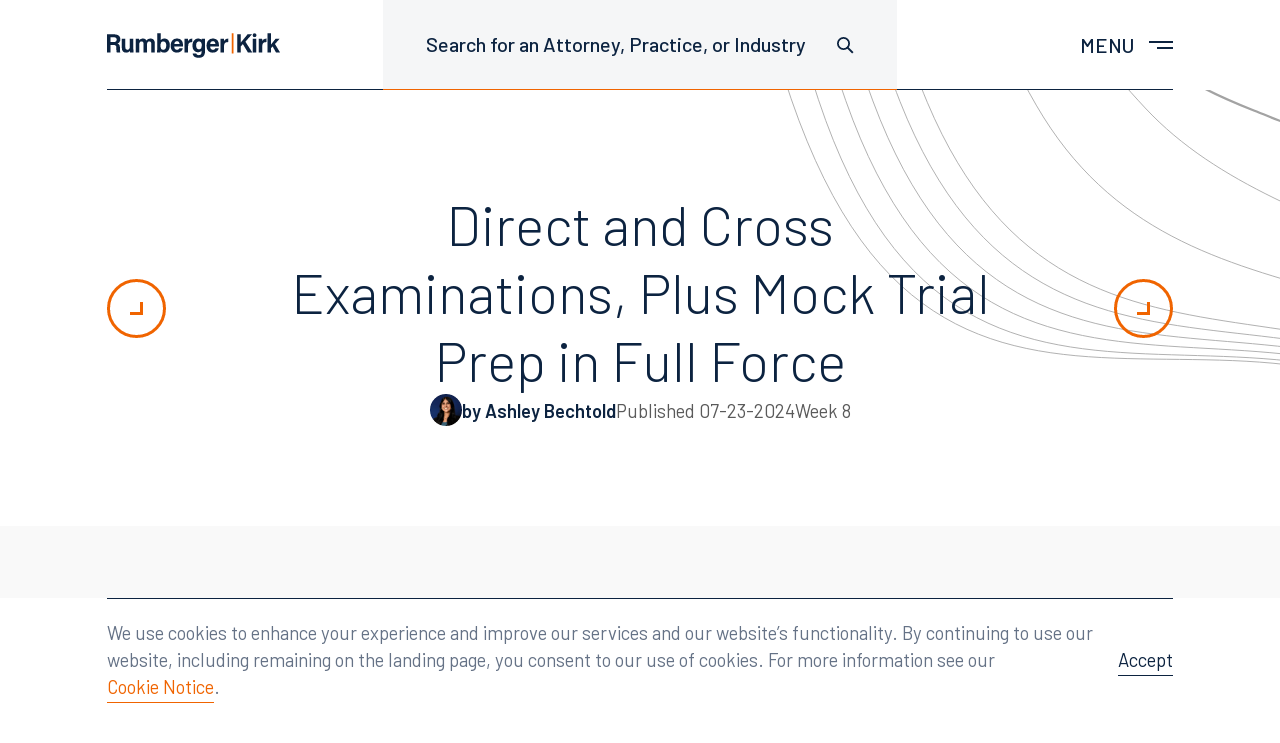

--- FILE ---
content_type: text/html; charset=UTF-8
request_url: https://www.rumberger.com/summer-associate/blog/direct-and-cross-examinations-plus-mock-trial-prep-in-full-force/
body_size: 22007
content:
<!doctype html>
<html lang="en-US">
<head>
<meta charset="UTF-8">
<meta name="viewport" content="width=device-width, initial-scale=1">
<link rel="profile" href="http://gmpg.org/xfn/11">

<meta name='robots' content='index, follow, max-image-preview:large, max-snippet:-1, max-video-preview:-1' />

	<!-- This site is optimized with the Yoast SEO plugin v26.6 - https://yoast.com/wordpress/plugins/seo/ -->
	<title>Direct and Cross Examinations, Plus Mock Trial Prep in Full Force | RumbergerKirk</title>
	<link rel="canonical" href="https://www.rumberger.com/summer-associate/blog/direct-and-cross-examinations-plus-mock-trial-prep-in-full-force/" />
	<meta property="og:locale" content="en_US" />
	<meta property="og:type" content="article" />
	<meta property="og:title" content="Direct and Cross Examinations, Plus Mock Trial Prep in Full Force | RumbergerKirk" />
	<meta property="og:description" content="Mock trial preparation has started in full force. This week has involved pulling everything I’ve learned in class and at RumbergerKirk this summer to begin prepping each section of the mock trial. On Monday, the week started off with a field trip down to the Miami-Dade Courthouse with Administrative Partner Scott Sarason, associate Jessica Kerbel, [&hellip;]" />
	<meta property="og:url" content="https://www.rumberger.com/summer-associate/blog/direct-and-cross-examinations-plus-mock-trial-prep-in-full-force/" />
	<meta property="og:site_name" content="RumbergerKirk" />
	<meta property="article:publisher" content="https://www.facebook.com/rumbergerkirkcaldwell" />
	<meta property="article:modified_time" content="2024-07-23T14:31:01+00:00" />
	<meta property="og:image" content="https://www.rumberger.com/wp-content/uploads/2024/07/Ashley-Bechtold-Week-8_small.jpg" />
	<meta name="twitter:card" content="summary_large_image" />
	<meta name="twitter:site" content="@rumbergerkirk" />
	<meta name="twitter:label1" content="Est. reading time" />
	<meta name="twitter:data1" content="2 minutes" />
	<script type="application/ld+json" class="yoast-schema-graph">{"@context":"https://schema.org","@graph":[{"@type":"WebPage","@id":"https://www.rumberger.com/summer-associate/blog/direct-and-cross-examinations-plus-mock-trial-prep-in-full-force/","url":"https://www.rumberger.com/summer-associate/blog/direct-and-cross-examinations-plus-mock-trial-prep-in-full-force/","name":"Direct and Cross Examinations, Plus Mock Trial Prep in Full Force | RumbergerKirk","isPartOf":{"@id":"https://www.rumberger.com/#website"},"primaryImageOfPage":{"@id":"https://www.rumberger.com/summer-associate/blog/direct-and-cross-examinations-plus-mock-trial-prep-in-full-force/#primaryimage"},"image":{"@id":"https://www.rumberger.com/summer-associate/blog/direct-and-cross-examinations-plus-mock-trial-prep-in-full-force/#primaryimage"},"thumbnailUrl":"https://www.rumberger.com/wp-content/uploads/2024/07/Ashley-Bechtold-Week-8_small.jpg","datePublished":"2024-07-23T13:12:41+00:00","dateModified":"2024-07-23T14:31:01+00:00","breadcrumb":{"@id":"https://www.rumberger.com/summer-associate/blog/direct-and-cross-examinations-plus-mock-trial-prep-in-full-force/#breadcrumb"},"inLanguage":"en-US","potentialAction":[{"@type":"ReadAction","target":["https://www.rumberger.com/summer-associate/blog/direct-and-cross-examinations-plus-mock-trial-prep-in-full-force/"]}]},{"@type":"ImageObject","inLanguage":"en-US","@id":"https://www.rumberger.com/summer-associate/blog/direct-and-cross-examinations-plus-mock-trial-prep-in-full-force/#primaryimage","url":"https://www.rumberger.com/wp-content/uploads/2024/07/Ashley-Bechtold-Week-8_small.jpg","contentUrl":"https://www.rumberger.com/wp-content/uploads/2024/07/Ashley-Bechtold-Week-8_small.jpg","width":577,"height":433},{"@type":"BreadcrumbList","@id":"https://www.rumberger.com/summer-associate/blog/direct-and-cross-examinations-plus-mock-trial-prep-in-full-force/#breadcrumb","itemListElement":[{"@type":"ListItem","position":1,"name":"Home","item":"https://www.rumberger.com/"},{"@type":"ListItem","position":2,"name":"Summer Blog","item":"https://www.rumberger.com/summer-associate/blog/"},{"@type":"ListItem","position":3,"name":"Direct and Cross Examinations, Plus Mock Trial Prep in Full Force"}]},{"@type":"WebSite","@id":"https://www.rumberger.com/#website","url":"https://www.rumberger.com/","name":"RumbergerKirk","description":"","publisher":{"@id":"https://www.rumberger.com/#organization"},"potentialAction":[{"@type":"SearchAction","target":{"@type":"EntryPoint","urlTemplate":"https://www.rumberger.com/?s={search_term_string}"},"query-input":{"@type":"PropertyValueSpecification","valueRequired":true,"valueName":"search_term_string"}}],"inLanguage":"en-US"},{"@type":"Organization","@id":"https://www.rumberger.com/#organization","name":"RumbergerKirk","url":"https://www.rumberger.com/","logo":{"@type":"ImageObject","inLanguage":"en-US","@id":"https://www.rumberger.com/#/schema/logo/image/","url":"https://www.rumberger.com/wp-content/uploads/2019/11/Brandmark-200wide.png","contentUrl":"https://www.rumberger.com/wp-content/uploads/2019/11/Brandmark-200wide.png","width":401,"height":58,"caption":"RumbergerKirk"},"image":{"@id":"https://www.rumberger.com/#/schema/logo/image/"},"sameAs":["https://www.facebook.com/rumbergerkirkcaldwell","https://x.com/rumbergerkirk"]}]}</script>
	<!-- / Yoast SEO plugin. -->


<style id='wp-img-auto-sizes-contain-inline-css' type='text/css'>
img:is([sizes=auto i],[sizes^="auto," i]){contain-intrinsic-size:3000px 1500px}
/*# sourceURL=wp-img-auto-sizes-contain-inline-css */
</style>
<link rel='stylesheet' id='sbi_styles-css' href='https://www.rumberger.com/wp-content/plugins/instagram-feed-pro/css/sbi-styles.min.css?ver=6.9.0' type='text/css' media='all' />
<style id='classic-theme-styles-inline-css' type='text/css'>
/*! This file is auto-generated */
.wp-block-button__link{color:#fff;background-color:#32373c;border-radius:9999px;box-shadow:none;text-decoration:none;padding:calc(.667em + 2px) calc(1.333em + 2px);font-size:1.125em}.wp-block-file__button{background:#32373c;color:#fff;text-decoration:none}
/*# sourceURL=/wp-includes/css/classic-themes.min.css */
</style>
<link rel='stylesheet' id='bgv_styles-css' href='https://www.rumberger.com/wp-content/themes/rkc/dist/css/app.min.css?ver=1753298551' type='text/css' media='all' />
<link rel='stylesheet' id='wp-block-paragraph-css' href='https://www.rumberger.com/wp-includes/blocks/paragraph/style.min.css?ver=6.9' type='text/css' media='all' />
<script type="text/javascript" src="https://www.rumberger.com/wp-includes/js/jquery/jquery.min.js?ver=3.7.1" id="jquery-core-js"></script>
<script type="text/javascript" src="https://www.rumberger.com/wp-includes/js/jquery/jquery-migrate.min.js?ver=3.4.1" id="jquery-migrate-js"></script>
<script type="text/javascript" id="sbi_scripts-js-extra">
/* <![CDATA[ */
var sb_instagram_js_options = {"font_method":"svg","resized_url":"https://www.rumberger.com/wp-content/uploads/sb-instagram-feed-images/","placeholder":"https://www.rumberger.com/wp-content/plugins/instagram-feed-pro/img/placeholder.png","br_adjust":"1"};
var sbiTranslations = {"share":"Share"};
//# sourceURL=sbi_scripts-js-extra
/* ]]> */
</script>
<script type="text/javascript" src="https://www.rumberger.com/wp-content/plugins/instagram-feed-pro/js/sbi-scripts.min.js?ver=6.9.0" id="sbi_scripts-js"></script>

<link rel="apple-touch-icon" sizes="180x180" href="https://www.rumberger.com/wp-content/themes/rkc/dist/images/apple-touch-icon.png">
<link rel="icon" type="image/png" sizes="32x32" href="https://www.rumberger.com/wp-content/themes/rkc/dist/images/favicon-32x32.png">
<link rel="icon" type="image/png" sizes="16x16" href="https://www.rumberger.com/wp-content/themes/rkc/dist/images/favicon-16x16.png">
<link rel="manifest" href="https://www.rumberger.com/wp-content/themes/rkc/dist/images/site.webmanifest">
<link rel="mask-icon" href="https://www.rumberger.com/wp-content/themes/rkc/dist/images/safari-pinned-tab.svg" color="#0c2340">
<meta name="msapplication-TileColor" content="#ffffff">
<meta name="theme-color" content="#ffffff">


<style>
@import url('https://fonts.googleapis.com/css?family=Barlow:300,300i,400,400i,500,600,700&display=swap');
</style>


<!-- Global site tag (gtag.js) - Google Analytics -->
  <script async src="https://www.googletagmanager.com/gtag/js?id=G-8JHVCP16VL"></script>
  <script>
    window.dataLayer = window.dataLayer || [];
    function gtag(){dataLayer.push(arguments);}
    gtag('js', new Date());

    gtag('config', 'G-8JHVCP16VL');
  </script>


<!-- Google Search Console verification -->
<meta name="google-site-verification" content="7drVRrXAYSRYMxLnqKBavUAvEf1XvQcvzcZfH-bdChU" />




<style id='wp-block-image-inline-css' type='text/css'>
.wp-block-image>a,.wp-block-image>figure>a{display:inline-block}.wp-block-image img{box-sizing:border-box;height:auto;max-width:100%;vertical-align:bottom}@media not (prefers-reduced-motion){.wp-block-image img.hide{visibility:hidden}.wp-block-image img.show{animation:show-content-image .4s}}.wp-block-image[style*=border-radius] img,.wp-block-image[style*=border-radius]>a{border-radius:inherit}.wp-block-image.has-custom-border img{box-sizing:border-box}.wp-block-image.aligncenter{text-align:center}.wp-block-image.alignfull>a,.wp-block-image.alignwide>a{width:100%}.wp-block-image.alignfull img,.wp-block-image.alignwide img{height:auto;width:100%}.wp-block-image .aligncenter,.wp-block-image .alignleft,.wp-block-image .alignright,.wp-block-image.aligncenter,.wp-block-image.alignleft,.wp-block-image.alignright{display:table}.wp-block-image .aligncenter>figcaption,.wp-block-image .alignleft>figcaption,.wp-block-image .alignright>figcaption,.wp-block-image.aligncenter>figcaption,.wp-block-image.alignleft>figcaption,.wp-block-image.alignright>figcaption{caption-side:bottom;display:table-caption}.wp-block-image .alignleft{float:left;margin:.5em 1em .5em 0}.wp-block-image .alignright{float:right;margin:.5em 0 .5em 1em}.wp-block-image .aligncenter{margin-left:auto;margin-right:auto}.wp-block-image :where(figcaption){margin-bottom:1em;margin-top:.5em}.wp-block-image.is-style-circle-mask img{border-radius:9999px}@supports ((-webkit-mask-image:none) or (mask-image:none)) or (-webkit-mask-image:none){.wp-block-image.is-style-circle-mask img{border-radius:0;-webkit-mask-image:url('data:image/svg+xml;utf8,<svg viewBox="0 0 100 100" xmlns="http://www.w3.org/2000/svg"><circle cx="50" cy="50" r="50"/></svg>');mask-image:url('data:image/svg+xml;utf8,<svg viewBox="0 0 100 100" xmlns="http://www.w3.org/2000/svg"><circle cx="50" cy="50" r="50"/></svg>');mask-mode:alpha;-webkit-mask-position:center;mask-position:center;-webkit-mask-repeat:no-repeat;mask-repeat:no-repeat;-webkit-mask-size:contain;mask-size:contain}}:root :where(.wp-block-image.is-style-rounded img,.wp-block-image .is-style-rounded img){border-radius:9999px}.wp-block-image figure{margin:0}.wp-lightbox-container{display:flex;flex-direction:column;position:relative}.wp-lightbox-container img{cursor:zoom-in}.wp-lightbox-container img:hover+button{opacity:1}.wp-lightbox-container button{align-items:center;backdrop-filter:blur(16px) saturate(180%);background-color:#5a5a5a40;border:none;border-radius:4px;cursor:zoom-in;display:flex;height:20px;justify-content:center;opacity:0;padding:0;position:absolute;right:16px;text-align:center;top:16px;width:20px;z-index:100}@media not (prefers-reduced-motion){.wp-lightbox-container button{transition:opacity .2s ease}}.wp-lightbox-container button:focus-visible{outline:3px auto #5a5a5a40;outline:3px auto -webkit-focus-ring-color;outline-offset:3px}.wp-lightbox-container button:hover{cursor:pointer;opacity:1}.wp-lightbox-container button:focus{opacity:1}.wp-lightbox-container button:focus,.wp-lightbox-container button:hover,.wp-lightbox-container button:not(:hover):not(:active):not(.has-background){background-color:#5a5a5a40;border:none}.wp-lightbox-overlay{box-sizing:border-box;cursor:zoom-out;height:100vh;left:0;overflow:hidden;position:fixed;top:0;visibility:hidden;width:100%;z-index:100000}.wp-lightbox-overlay .close-button{align-items:center;cursor:pointer;display:flex;justify-content:center;min-height:40px;min-width:40px;padding:0;position:absolute;right:calc(env(safe-area-inset-right) + 16px);top:calc(env(safe-area-inset-top) + 16px);z-index:5000000}.wp-lightbox-overlay .close-button:focus,.wp-lightbox-overlay .close-button:hover,.wp-lightbox-overlay .close-button:not(:hover):not(:active):not(.has-background){background:none;border:none}.wp-lightbox-overlay .lightbox-image-container{height:var(--wp--lightbox-container-height);left:50%;overflow:hidden;position:absolute;top:50%;transform:translate(-50%,-50%);transform-origin:top left;width:var(--wp--lightbox-container-width);z-index:9999999999}.wp-lightbox-overlay .wp-block-image{align-items:center;box-sizing:border-box;display:flex;height:100%;justify-content:center;margin:0;position:relative;transform-origin:0 0;width:100%;z-index:3000000}.wp-lightbox-overlay .wp-block-image img{height:var(--wp--lightbox-image-height);min-height:var(--wp--lightbox-image-height);min-width:var(--wp--lightbox-image-width);width:var(--wp--lightbox-image-width)}.wp-lightbox-overlay .wp-block-image figcaption{display:none}.wp-lightbox-overlay button{background:none;border:none}.wp-lightbox-overlay .scrim{background-color:#fff;height:100%;opacity:.9;position:absolute;width:100%;z-index:2000000}.wp-lightbox-overlay.active{visibility:visible}@media not (prefers-reduced-motion){.wp-lightbox-overlay.active{animation:turn-on-visibility .25s both}.wp-lightbox-overlay.active img{animation:turn-on-visibility .35s both}.wp-lightbox-overlay.show-closing-animation:not(.active){animation:turn-off-visibility .35s both}.wp-lightbox-overlay.show-closing-animation:not(.active) img{animation:turn-off-visibility .25s both}.wp-lightbox-overlay.zoom.active{animation:none;opacity:1;visibility:visible}.wp-lightbox-overlay.zoom.active .lightbox-image-container{animation:lightbox-zoom-in .4s}.wp-lightbox-overlay.zoom.active .lightbox-image-container img{animation:none}.wp-lightbox-overlay.zoom.active .scrim{animation:turn-on-visibility .4s forwards}.wp-lightbox-overlay.zoom.show-closing-animation:not(.active){animation:none}.wp-lightbox-overlay.zoom.show-closing-animation:not(.active) .lightbox-image-container{animation:lightbox-zoom-out .4s}.wp-lightbox-overlay.zoom.show-closing-animation:not(.active) .lightbox-image-container img{animation:none}.wp-lightbox-overlay.zoom.show-closing-animation:not(.active) .scrim{animation:turn-off-visibility .4s forwards}}@keyframes show-content-image{0%{visibility:hidden}99%{visibility:hidden}to{visibility:visible}}@keyframes turn-on-visibility{0%{opacity:0}to{opacity:1}}@keyframes turn-off-visibility{0%{opacity:1;visibility:visible}99%{opacity:0;visibility:visible}to{opacity:0;visibility:hidden}}@keyframes lightbox-zoom-in{0%{transform:translate(calc((-100vw + var(--wp--lightbox-scrollbar-width))/2 + var(--wp--lightbox-initial-left-position)),calc(-50vh + var(--wp--lightbox-initial-top-position))) scale(var(--wp--lightbox-scale))}to{transform:translate(-50%,-50%) scale(1)}}@keyframes lightbox-zoom-out{0%{transform:translate(-50%,-50%) scale(1);visibility:visible}99%{visibility:visible}to{transform:translate(calc((-100vw + var(--wp--lightbox-scrollbar-width))/2 + var(--wp--lightbox-initial-left-position)),calc(-50vh + var(--wp--lightbox-initial-top-position))) scale(var(--wp--lightbox-scale));visibility:hidden}}
/*# sourceURL=https://www.rumberger.com/wp-includes/blocks/image/style.min.css */
</style>
<style id='global-styles-inline-css' type='text/css'>
:root{--wp--preset--aspect-ratio--square: 1;--wp--preset--aspect-ratio--4-3: 4/3;--wp--preset--aspect-ratio--3-4: 3/4;--wp--preset--aspect-ratio--3-2: 3/2;--wp--preset--aspect-ratio--2-3: 2/3;--wp--preset--aspect-ratio--16-9: 16/9;--wp--preset--aspect-ratio--9-16: 9/16;--wp--preset--color--black: #000000;--wp--preset--color--cyan-bluish-gray: #abb8c3;--wp--preset--color--white: #ffffff;--wp--preset--color--pale-pink: #f78da7;--wp--preset--color--vivid-red: #cf2e2e;--wp--preset--color--luminous-vivid-orange: #ff6900;--wp--preset--color--luminous-vivid-amber: #fcb900;--wp--preset--color--light-green-cyan: #7bdcb5;--wp--preset--color--vivid-green-cyan: #00d084;--wp--preset--color--pale-cyan-blue: #8ed1fc;--wp--preset--color--vivid-cyan-blue: #0693e3;--wp--preset--color--vivid-purple: #9b51e0;--wp--preset--gradient--vivid-cyan-blue-to-vivid-purple: linear-gradient(135deg,rgb(6,147,227) 0%,rgb(155,81,224) 100%);--wp--preset--gradient--light-green-cyan-to-vivid-green-cyan: linear-gradient(135deg,rgb(122,220,180) 0%,rgb(0,208,130) 100%);--wp--preset--gradient--luminous-vivid-amber-to-luminous-vivid-orange: linear-gradient(135deg,rgb(252,185,0) 0%,rgb(255,105,0) 100%);--wp--preset--gradient--luminous-vivid-orange-to-vivid-red: linear-gradient(135deg,rgb(255,105,0) 0%,rgb(207,46,46) 100%);--wp--preset--gradient--very-light-gray-to-cyan-bluish-gray: linear-gradient(135deg,rgb(238,238,238) 0%,rgb(169,184,195) 100%);--wp--preset--gradient--cool-to-warm-spectrum: linear-gradient(135deg,rgb(74,234,220) 0%,rgb(151,120,209) 20%,rgb(207,42,186) 40%,rgb(238,44,130) 60%,rgb(251,105,98) 80%,rgb(254,248,76) 100%);--wp--preset--gradient--blush-light-purple: linear-gradient(135deg,rgb(255,206,236) 0%,rgb(152,150,240) 100%);--wp--preset--gradient--blush-bordeaux: linear-gradient(135deg,rgb(254,205,165) 0%,rgb(254,45,45) 50%,rgb(107,0,62) 100%);--wp--preset--gradient--luminous-dusk: linear-gradient(135deg,rgb(255,203,112) 0%,rgb(199,81,192) 50%,rgb(65,88,208) 100%);--wp--preset--gradient--pale-ocean: linear-gradient(135deg,rgb(255,245,203) 0%,rgb(182,227,212) 50%,rgb(51,167,181) 100%);--wp--preset--gradient--electric-grass: linear-gradient(135deg,rgb(202,248,128) 0%,rgb(113,206,126) 100%);--wp--preset--gradient--midnight: linear-gradient(135deg,rgb(2,3,129) 0%,rgb(40,116,252) 100%);--wp--preset--font-size--small: 14px;--wp--preset--font-size--medium: 20px;--wp--preset--font-size--large: 28px;--wp--preset--font-size--x-large: 42px;--wp--preset--font-size--normal: 16px;--wp--preset--spacing--20: 0.44rem;--wp--preset--spacing--30: 0.67rem;--wp--preset--spacing--40: 1rem;--wp--preset--spacing--50: 1.5rem;--wp--preset--spacing--60: 2.25rem;--wp--preset--spacing--70: 3.38rem;--wp--preset--spacing--80: 5.06rem;--wp--preset--shadow--natural: 6px 6px 9px rgba(0, 0, 0, 0.2);--wp--preset--shadow--deep: 12px 12px 50px rgba(0, 0, 0, 0.4);--wp--preset--shadow--sharp: 6px 6px 0px rgba(0, 0, 0, 0.2);--wp--preset--shadow--outlined: 6px 6px 0px -3px rgb(255, 255, 255), 6px 6px rgb(0, 0, 0);--wp--preset--shadow--crisp: 6px 6px 0px rgb(0, 0, 0);}:where(.is-layout-flex){gap: 0.5em;}:where(.is-layout-grid){gap: 0.5em;}body .is-layout-flex{display: flex;}.is-layout-flex{flex-wrap: wrap;align-items: center;}.is-layout-flex > :is(*, div){margin: 0;}body .is-layout-grid{display: grid;}.is-layout-grid > :is(*, div){margin: 0;}:where(.wp-block-columns.is-layout-flex){gap: 2em;}:where(.wp-block-columns.is-layout-grid){gap: 2em;}:where(.wp-block-post-template.is-layout-flex){gap: 1.25em;}:where(.wp-block-post-template.is-layout-grid){gap: 1.25em;}.has-black-color{color: var(--wp--preset--color--black) !important;}.has-cyan-bluish-gray-color{color: var(--wp--preset--color--cyan-bluish-gray) !important;}.has-white-color{color: var(--wp--preset--color--white) !important;}.has-pale-pink-color{color: var(--wp--preset--color--pale-pink) !important;}.has-vivid-red-color{color: var(--wp--preset--color--vivid-red) !important;}.has-luminous-vivid-orange-color{color: var(--wp--preset--color--luminous-vivid-orange) !important;}.has-luminous-vivid-amber-color{color: var(--wp--preset--color--luminous-vivid-amber) !important;}.has-light-green-cyan-color{color: var(--wp--preset--color--light-green-cyan) !important;}.has-vivid-green-cyan-color{color: var(--wp--preset--color--vivid-green-cyan) !important;}.has-pale-cyan-blue-color{color: var(--wp--preset--color--pale-cyan-blue) !important;}.has-vivid-cyan-blue-color{color: var(--wp--preset--color--vivid-cyan-blue) !important;}.has-vivid-purple-color{color: var(--wp--preset--color--vivid-purple) !important;}.has-black-background-color{background-color: var(--wp--preset--color--black) !important;}.has-cyan-bluish-gray-background-color{background-color: var(--wp--preset--color--cyan-bluish-gray) !important;}.has-white-background-color{background-color: var(--wp--preset--color--white) !important;}.has-pale-pink-background-color{background-color: var(--wp--preset--color--pale-pink) !important;}.has-vivid-red-background-color{background-color: var(--wp--preset--color--vivid-red) !important;}.has-luminous-vivid-orange-background-color{background-color: var(--wp--preset--color--luminous-vivid-orange) !important;}.has-luminous-vivid-amber-background-color{background-color: var(--wp--preset--color--luminous-vivid-amber) !important;}.has-light-green-cyan-background-color{background-color: var(--wp--preset--color--light-green-cyan) !important;}.has-vivid-green-cyan-background-color{background-color: var(--wp--preset--color--vivid-green-cyan) !important;}.has-pale-cyan-blue-background-color{background-color: var(--wp--preset--color--pale-cyan-blue) !important;}.has-vivid-cyan-blue-background-color{background-color: var(--wp--preset--color--vivid-cyan-blue) !important;}.has-vivid-purple-background-color{background-color: var(--wp--preset--color--vivid-purple) !important;}.has-black-border-color{border-color: var(--wp--preset--color--black) !important;}.has-cyan-bluish-gray-border-color{border-color: var(--wp--preset--color--cyan-bluish-gray) !important;}.has-white-border-color{border-color: var(--wp--preset--color--white) !important;}.has-pale-pink-border-color{border-color: var(--wp--preset--color--pale-pink) !important;}.has-vivid-red-border-color{border-color: var(--wp--preset--color--vivid-red) !important;}.has-luminous-vivid-orange-border-color{border-color: var(--wp--preset--color--luminous-vivid-orange) !important;}.has-luminous-vivid-amber-border-color{border-color: var(--wp--preset--color--luminous-vivid-amber) !important;}.has-light-green-cyan-border-color{border-color: var(--wp--preset--color--light-green-cyan) !important;}.has-vivid-green-cyan-border-color{border-color: var(--wp--preset--color--vivid-green-cyan) !important;}.has-pale-cyan-blue-border-color{border-color: var(--wp--preset--color--pale-cyan-blue) !important;}.has-vivid-cyan-blue-border-color{border-color: var(--wp--preset--color--vivid-cyan-blue) !important;}.has-vivid-purple-border-color{border-color: var(--wp--preset--color--vivid-purple) !important;}.has-vivid-cyan-blue-to-vivid-purple-gradient-background{background: var(--wp--preset--gradient--vivid-cyan-blue-to-vivid-purple) !important;}.has-light-green-cyan-to-vivid-green-cyan-gradient-background{background: var(--wp--preset--gradient--light-green-cyan-to-vivid-green-cyan) !important;}.has-luminous-vivid-amber-to-luminous-vivid-orange-gradient-background{background: var(--wp--preset--gradient--luminous-vivid-amber-to-luminous-vivid-orange) !important;}.has-luminous-vivid-orange-to-vivid-red-gradient-background{background: var(--wp--preset--gradient--luminous-vivid-orange-to-vivid-red) !important;}.has-very-light-gray-to-cyan-bluish-gray-gradient-background{background: var(--wp--preset--gradient--very-light-gray-to-cyan-bluish-gray) !important;}.has-cool-to-warm-spectrum-gradient-background{background: var(--wp--preset--gradient--cool-to-warm-spectrum) !important;}.has-blush-light-purple-gradient-background{background: var(--wp--preset--gradient--blush-light-purple) !important;}.has-blush-bordeaux-gradient-background{background: var(--wp--preset--gradient--blush-bordeaux) !important;}.has-luminous-dusk-gradient-background{background: var(--wp--preset--gradient--luminous-dusk) !important;}.has-pale-ocean-gradient-background{background: var(--wp--preset--gradient--pale-ocean) !important;}.has-electric-grass-gradient-background{background: var(--wp--preset--gradient--electric-grass) !important;}.has-midnight-gradient-background{background: var(--wp--preset--gradient--midnight) !important;}.has-small-font-size{font-size: var(--wp--preset--font-size--small) !important;}.has-medium-font-size{font-size: var(--wp--preset--font-size--medium) !important;}.has-large-font-size{font-size: var(--wp--preset--font-size--large) !important;}.has-x-large-font-size{font-size: var(--wp--preset--font-size--x-large) !important;}
/*# sourceURL=global-styles-inline-css */
</style>
</head>




<body class="">

<!--[if lte IE 9]>
	<p class="browser-message">You are using an <strong>outdated</strong> browser. Please <a href="http://browsehappy.com/">upgrade your browser</a> to improve your experience and security.</p>
<![endif]-->

<noscript>
	<p class="browser-message">
    Please enable JavaScript for a better experience.
  </p>
</noscript>




  
  <header class="header ">


    

    <div class="header-inner cell">

      <div class="g fg1">


        <div class="df aic g-b g-b--3of6 g-b--2of4-s g-b--1of4-l">
          <a href="https://www.rumberger.com" class="header-logo" title="Home" aria-label="Home">
            <span aria-hidden="true">
                            <img src="https://www.rumberger.com/wp-content/themes/rkc/template-parts/svgs/brandmark.svg" alt="RumbergerKirk">
            </span>
          </a>
        </div>


        <div class="g-b g-b--3of6 g-b--2of4-s g-b--3of4-l df">

          <div class="g fg1 jcfe">


            <div class="g-b g-b--auto g-b--2of3-l df mrf-l">

              <div class="df fg1" data-search-wrapper>

                <button
                  class="header-button -has-border header-hideable hide-l"
                  aria-haspopup="true"
                  aria-controls="header-search"
                  aria-label="Toggle site search"
                  aria-expanded="false"
                >
                  <span aria-hidden="true">
                    <svg width="17" height="17" viewBox="0 0 17 17" xmlns="http://www.w3.org/2000/svg" focusable="false" role="img"><g class="search-icon__inner" fill="none" fill-rule="evenodd"><circle cx="6.5" cy="6.5" r="5.6"/><path d="M10.957 10.957l4.242 4.242" stroke-linecap="square"/></g></svg>
                  </span>
                </button>

                <div class="header-search" id="header-search">

                  <form class="search -header" role="search" aria-label="Search site">
                    <input
                      type="text"
                      class="form-input search-input"
                      placeholder="Search for an Attorney, Practice, or Industry"
                      data-placeholder="Search for an Attorney, Practice, or Industry"
                      aria-label="Search for an Attorney, Practice, or Industry"
                      aria-haspopup="true"
                      aria-controls="global-search-results"
                      data-search-global
                    >
                    <div class="form-icon search-icon" aria-hidden="true">
                      <svg width="17" height="17" viewBox="0 0 17 17" xmlns="http://www.w3.org/2000/svg" focusable="false" role="img"><g class="search-icon__inner" fill="none" fill-rule="evenodd"><circle cx="6.5" cy="6.5" r="5.6"/><path d="M10.957 10.957l4.242 4.242" stroke-linecap="square"/></g></svg>
                    </div>

                    <div
                      class="search-results"
                      id="global-search-results"
                      aria-live="polite"
                    >
                      <ul class="search-results__list">
                      </ul>

                      <div class="loader -small"></div>
                    </div>
                  </form>

                </div>

              </div>

            </div>


            <div class="g-b g-b--auto g-b--1of3-l df jcfe">

              <nav class="nav" aria-label="Main menu">

                <!-- Menu toggle -->
                <button
                  class="nav-toggle header-button prf"
                  aria-haspopup="true"
                  aria-controls="main-menu"
                  aria-label="Toggle main menu"
                  aria-expanded="false"
                >
                  <span class="show-s">
                    Menu
                  </span>

                  <div class="nav-toggle-bars"></div>
                </button>

                <div class="nav-overlay"></div>

                <div class="menu-container" id="main-menu" aria-label="Main menu navigation">

                  <div class="cell df fg1">

                    <div class="menu-inner">

                      <div class="nav-wrapper">

                        <div class="nav-primary">
                          <ul class='nav-menu'><li class='nav-menu__item   has-children'><a href='https://www.rumberger.com/people/' class='nav-menu__link has-children' id='nav-link-77'  role='button' aria-haspopup='true' aria-expanded='false' aria-controls='nav-list-77' ><span class='nav-menu__icon' role='presentation' aria-hidden='true'></span><span>People</span></a><ul class='nav-sub-menu' aria-labelledby='nav-link-77' id='nav-list-77' style=''><li class='nav-menu__item '><a href='https://www.rumberger.com/people/radams/' class='nav-menu__link  no-barba-prefetch' id='nav-link-108' >Robert H. Adams</a></li><li class='nav-menu__item '><a href='https://www.rumberger.com/people/naguirre/' class='nav-menu__link  no-barba-prefetch' id='nav-link-9104' >Nicholas A. Aguirre</a></li><li class='nav-menu__item '><a href='https://www.rumberger.com/people/calexander/' class='nav-menu__link  no-barba-prefetch' id='nav-link-110' >Craig A. Alexander</a></li><li class='nav-menu__item '><a href='https://www.rumberger.com/people/rbarton/' class='nav-menu__link  no-barba-prefetch' id='nav-link-112' >Robert P. Barton</a></li><li class='nav-menu__item '><a href='https://www.rumberger.com/people/kbecerra/' class='nav-menu__link  no-barba-prefetch' id='nav-link-19269' >Katherine Becerra</a></li><li class='nav-menu__item '><a href='https://www.rumberger.com/people/rbeers/' class='nav-menu__link  no-barba-prefetch' id='nav-link-629' >Rebecca A. Beers</a></li><li class='nav-menu__item '><a href='https://www.rumberger.com/people/mbegey/' class='nav-menu__link  no-barba-prefetch' id='nav-link-872' >Michael D. Begey</a></li><li class='nav-menu__item '><a href='https://www.rumberger.com/people/rblank/' class='nav-menu__link  no-barba-prefetch' id='nav-link-135' >Robert L. Blank</a></li><li class='nav-menu__item '><a href='https://www.rumberger.com/people/bbonsack/' class='nav-menu__link  no-barba-prefetch' id='nav-link-8661' >Blake Bonsack</a></li><li class='nav-menu__item '><a href='https://www.rumberger.com/people/apalma/' class='nav-menu__link  no-barba-prefetch' id='nav-link-11566' >Alyxandra Buhler Palma</a></li><li class='nav-menu__item '><a href='https://www.rumberger.com/people/sburton/' class='nav-menu__link  no-barba-prefetch' id='nav-link-20812' >Sara J. Burton</a></li><li class='nav-menu__item '><a href='https://www.rumberger.com/people/lcaldwell/' class='nav-menu__link  no-barba-prefetch' id='nav-link-892' >Lori J. Caldwell</a></li><li class='nav-menu__item '><a href='https://www.rumberger.com/people/dcaldwell/' class='nav-menu__link  no-barba-prefetch' id='nav-link-1764' >J. Richard Caldwell, Jr.</a></li><li class='nav-menu__item '><a href='https://www.rumberger.com/people/bcarey/' class='nav-menu__link  no-barba-prefetch' id='nav-link-141' >Brett M. Carey</a></li><li class='nav-menu__item '><a href='https://www.rumberger.com/people/hclark/' class='nav-menu__link  no-barba-prefetch' id='nav-link-19770' >Hannah Clark</a></li><li class='nav-menu__item '><a href='https://www.rumberger.com/people/fclarke/' class='nav-menu__link  no-barba-prefetch' id='nav-link-143' >Fred Clarke</a></li><li class='nav-menu__item '><a href='https://www.rumberger.com/people/eclements/' class='nav-menu__link  no-barba-prefetch' id='nav-link-20941' >Erica Clements</a></li><li class='nav-menu__item '><a href='https://www.rumberger.com/people/scooper/' class='nav-menu__link  no-barba-prefetch' id='nav-link-20938' >Supatra K. Cooper</a></li><li class='nav-menu__item '><a href='https://www.rumberger.com/people/lcordova/' class='nav-menu__link  no-barba-prefetch' id='nav-link-904' >Ligianette Cordova</a></li><li class='nav-menu__item '><a href='https://www.rumberger.com/people/bdavis/' class='nav-menu__link  no-barba-prefetch' id='nav-link-1769' >Bradley Davis</a></li><li class='nav-menu__item '><a href='https://www.rumberger.com/people/pdelaney/' class='nav-menu__link  no-barba-prefetch' id='nav-link-145' >Patrick M. Delaney</a></li><li class='nav-menu__item '><a href='https://www.rumberger.com/people/ldietzen/' class='nav-menu__link  no-barba-prefetch' id='nav-link-300' >Leonard J. Dietzen, III</a></li><li class='nav-menu__item '><a href='https://www.rumberger.com/people/rduffy/' class='nav-menu__link  no-barba-prefetch' id='nav-link-19275' >Renee Duffy</a></li><li class='nav-menu__item '><a href='https://www.rumberger.com/people/sduke/' class='nav-menu__link  no-barba-prefetch' id='nav-link-149' >Samantha Duke</a></li><li class='nav-menu__item '><a href='https://www.rumberger.com/people/ddzwonkowski/' class='nav-menu__link  no-barba-prefetch' id='nav-link-9254' >Derek M. Dzwonkowski</a></li><li class='nav-menu__item '><a href='https://www.rumberger.com/people/dede/' class='nav-menu__link  no-barba-prefetch' id='nav-link-923' >Douglas E. Ede</a></li><li class='nav-menu__item '><a href='https://www.rumberger.com/people/descobio/' class='nav-menu__link  no-barba-prefetch' id='nav-link-20755' >Daniella Escobio</a></li><li class='nav-menu__item '><a href='https://www.rumberger.com/people/seubanks/' class='nav-menu__link  no-barba-prefetch' id='nav-link-930' >Ernest “Skip” H. Eubanks, Jr.</a></li><li class='nav-menu__item '><a href='https://www.rumberger.com/people/mfee/' class='nav-menu__link  no-barba-prefetch' id='nav-link-19992' >Meredith Fee</a></li><li class='nav-menu__item '><a href='https://www.rumberger.com/people/sferrin/' class='nav-menu__link  no-barba-prefetch' id='nav-link-20118' >Sandra Ferrin</a></li><li class='nav-menu__item '><a href='https://www.rumberger.com/people/rfitzsimmons/' class='nav-menu__link  no-barba-prefetch' id='nav-link-291' >Robert V. Fitzsimmons</a></li><li class='nav-menu__item '><a href='https://www.rumberger.com/people/mforte/' class='nav-menu__link  no-barba-prefetch' id='nav-link-937' >Michael L. Forte</a></li><li class='nav-menu__item '><a href='https://www.rumberger.com/people/dgavin/' class='nav-menu__link  no-barba-prefetch' id='nav-link-941' >Darryl L. Gavin</a></li><li class='nav-menu__item '><a href='https://www.rumberger.com/people/dgerber/' class='nav-menu__link  no-barba-prefetch' id='nav-link-945' >Daniel J. Gerber</a></li><li class='nav-menu__item '><a href='https://www.rumberger.com/people/rgreenberg/' class='nav-menu__link  no-barba-prefetch' id='nav-link-963' >Richard A. Greenberg</a></li><li class='nav-menu__item '><a href='https://www.rumberger.com/people/jgrosholz/' class='nav-menu__link  no-barba-prefetch' id='nav-link-7974' >Jeffrey J. Grosholz</a></li><li class='nav-menu__item '><a href='https://www.rumberger.com/people/jgross/' class='nav-menu__link  no-barba-prefetch' id='nav-link-17324' >Jessica J. Gross</a></li><li class='nav-menu__item '><a href='https://www.rumberger.com/people/rguillaume/' class='nav-menu__link  no-barba-prefetch' id='nav-link-11575' >Reginald Guillaume</a></li><li class='nav-menu__item '><a href='https://www.rumberger.com/people/chall/' class='nav-menu__link  no-barba-prefetch' id='nav-link-968' >Carie Hall</a></li><li class='nav-menu__item '><a href='https://www.rumberger.com/people/bhartman/' class='nav-menu__link  no-barba-prefetch' id='nav-link-18840' >Brent Hartman</a></li><li class='nav-menu__item '><a href='https://www.rumberger.com/people/chattaway/' class='nav-menu__link  no-barba-prefetch' id='nav-link-972' >Chase Hattaway</a></li><li class='nav-menu__item '><a href='https://www.rumberger.com/people/shill/' class='nav-menu__link  no-barba-prefetch' id='nav-link-287' >Suzanne Barto Hill</a></li><li class='nav-menu__item '><a href='https://www.rumberger.com/people/mholt/' class='nav-menu__link  no-barba-prefetch' id='nav-link-977' >Michael R. Holt</a></li><li class='nav-menu__item '><a href='https://www.rumberger.com/people/mhudson/' class='nav-menu__link  no-barba-prefetch' id='nav-link-17413' >Mary Hudson</a></li><li class='nav-menu__item '><a href='https://www.rumberger.com/people/pjacobs/' class='nav-menu__link  no-barba-prefetch' id='nav-link-21038' >Paulina N. Jacobs</a></li><li class='nav-menu__item '><a href='https://www.rumberger.com/people/skallop/' class='nav-menu__link  no-barba-prefetch' id='nav-link-159' >Sara Lewis Kallop</a></li><li class='nav-menu__item '><a href='https://www.rumberger.com/people/jkaps/' class='nav-menu__link  no-barba-prefetch' id='nav-link-987' >Jacey Kaps, CIPP/US</a></li><li class='nav-menu__item '><a href='https://www.rumberger.com/people/lkennedy/' class='nav-menu__link  no-barba-prefetch' id='nav-link-995' >Lan Kennedy-Davis</a></li><li class='nav-menu__item '><a href='https://www.rumberger.com/people/mkennedy/' class='nav-menu__link  no-barba-prefetch' id='nav-link-14533' >Meghan Kennedy Marcus</a></li><li class='nav-menu__item '><a href='https://www.rumberger.com/people/jkerbel/' class='nav-menu__link  no-barba-prefetch' id='nav-link-8359' >Jessica Kerbel</a></li><li class='nav-menu__item '><a href='https://www.rumberger.com/people/bkirk/' class='nav-menu__link  no-barba-prefetch' id='nav-link-1572' >Bud Kirk</a></li><li class='nav-menu__item '><a href='https://www.rumberger.com/people/sklein/' class='nav-menu__link  no-barba-prefetch' id='nav-link-1586' >Steven I. Klein</a></li><li class='nav-menu__item '><a href='https://www.rumberger.com/people/tkoshak/' class='nav-menu__link  no-barba-prefetch' id='nav-link-18906' >Taylor M. Koshak</a></li><li class='nav-menu__item '><a href='https://www.rumberger.com/people/nkwapisz/' class='nav-menu__link  no-barba-prefetch' id='nav-link-19178' >Nicole Kwapisz</a></li><li class='nav-menu__item '><a href='https://www.rumberger.com/people/mlees/' class='nav-menu__link  no-barba-prefetch' id='nav-link-1592' >Meredith Jowers Lees</a></li><li class='nav-menu__item '><a href='https://www.rumberger.com/people/jlerner/' class='nav-menu__link  no-barba-prefetch' id='nav-link-1597' >Joshua D. Lerner</a></li><li class='nav-menu__item '><a href='https://www.rumberger.com/people/plipton/' class='nav-menu__link  no-barba-prefetch' id='nav-link-1612' >Paul Lipton</a></li><li class='nav-menu__item '><a href='https://www.rumberger.com/people/gmarcus/' class='nav-menu__link  no-barba-prefetch' id='nav-link-14542' >Graham Marcus</a></li><li class='nav-menu__item '><a href='https://www.rumberger.com/people/dmarsey/' class='nav-menu__link  no-barba-prefetch' id='nav-link-1616' >J. David Marsey</a></li><li class='nav-menu__item '><a href='https://www.rumberger.com/people/amelvin/' class='nav-menu__link  no-barba-prefetch' id='nav-link-19921' >Alexander A. Melvin</a></li><li class='nav-menu__item '><a href='https://www.rumberger.com/people/cmessersmith/' class='nav-menu__link  no-barba-prefetch' id='nav-link-1621' >Candy L. Messersmith</a></li><li class='nav-menu__item '><a href='https://www.rumberger.com/people/kmetzger/' class='nav-menu__link  no-barba-prefetch' id='nav-link-18081' >Kari A. Metzger</a></li><li class='nav-menu__item '><a href='https://www.rumberger.com/people/jmetzger/' class='nav-menu__link  no-barba-prefetch' id='nav-link-18078' >Joseph T. Metzger</a></li><li class='nav-menu__item '><a href='https://www.rumberger.com/people/mmiller/' class='nav-menu__link  no-barba-prefetch' id='nav-link-13854' >Madison Miller</a></li><li class='nav-menu__item '><a href='https://www.rumberger.com/people/cmitchell/' class='nav-menu__link  no-barba-prefetch' id='nav-link-289' >Charles P. Mitchell</a></li><li class='nav-menu__item '><a href='https://www.rumberger.com/people/dorato/' class='nav-menu__link  no-barba-prefetch' id='nav-link-1630' >Damien A. Orato</a></li><li class='nav-menu__item '><a href='https://www.rumberger.com/people/jpotts/' class='nav-menu__link  no-barba-prefetch' id='nav-link-14556' >Julie Potts</a></li><li class='nav-menu__item '><a href='https://www.rumberger.com/people/krady/' class='nav-menu__link  no-barba-prefetch' id='nav-link-1644' >Kayla E. Platt Rady</a></li><li class='nav-menu__item '><a href='https://www.rumberger.com/people/mrediker/' class='nav-menu__link  no-barba-prefetch' id='nav-link-1652' >J. Michael Rediker</a></li><li class='nav-menu__item '><a href='https://www.rumberger.com/people/prisley/' class='nav-menu__link  no-barba-prefetch' id='nav-link-20951' >Paige Risley</a></li><li class='nav-menu__item '><a href='https://www.rumberger.com/people/aroddenberg/' class='nav-menu__link  no-barba-prefetch' id='nav-link-21282' >Alicia C. Roddenberg</a></li><li class='nav-menu__item '><a href='https://www.rumberger.com/people/sroebuck/' class='nav-menu__link  no-barba-prefetch' id='nav-link-18720' >Seth B. Roebuck</a></li><li class='nav-menu__item '><a href='https://www.rumberger.com/people/jromanies/' class='nav-menu__link  no-barba-prefetch' id='nav-link-20082' >Jessica A. Romanies</a></li><li class='nav-menu__item '><a href='https://www.rumberger.com/people/aromero/' class='nav-menu__link  no-barba-prefetch' id='nav-link-20753' >Anne Romero</a></li><li class='nav-menu__item '><a href='https://www.rumberger.com/people/jruiz/' class='nav-menu__link  no-barba-prefetch' id='nav-link-508' >Jens C. Ruiz</a></li><li class='nav-menu__item '><a href='https://www.rumberger.com/people/trumberger/' class='nav-menu__link  no-barba-prefetch' id='nav-link-1662' >E. Thom Rumberger</a></li><li class='nav-menu__item '><a href='https://www.rumberger.com/people/isadler/' class='nav-menu__link  no-barba-prefetch' id='nav-link-19952' >Isadora Sadler</a></li><li class='nav-menu__item '><a href='https://www.rumberger.com/people/ssarason/' class='nav-menu__link  no-barba-prefetch' id='nav-link-296' >Scott M. Sarason</a></li><li class='nav-menu__item '><a href='https://www.rumberger.com/people/nsellas/' class='nav-menu__link  no-barba-prefetch' id='nav-link-19263' >Nicholas Sellas</a></li><li class='nav-menu__item '><a href='https://www.rumberger.com/people/dshelton/' class='nav-menu__link  no-barba-prefetch' id='nav-link-1692' >David B. Shelton</a></li><li class='nav-menu__item '><a href='https://www.rumberger.com/people/fsheppard/' class='nav-menu__link  no-barba-prefetch' id='nav-link-285' >Francis H. Sheppard</a></li><li class='nav-menu__item '><a href='https://www.rumberger.com/people/ssinger/' class='nav-menu__link  no-barba-prefetch' id='nav-link-1698' >Suzanne A. Singer</a></li><li class='nav-menu__item '><a href='https://www.rumberger.com/people/nsmith/' class='nav-menu__link  no-barba-prefetch' id='nav-link-1702' >Nicole Sieb Smith</a></li><li class='nav-menu__item '><a href='https://www.rumberger.com/people/ssmith/' class='nav-menu__link  no-barba-prefetch' id='nav-link-1707' >M. Stephen Smith</a></li><li class='nav-menu__item '><a href='https://www.rumberger.com/people/lsmith/' class='nav-menu__link  no-barba-prefetch' id='nav-link-5563' >Larry D. Smith</a></li><li class='nav-menu__item '><a href='https://www.rumberger.com/people/mmsmith/' class='nav-menu__link  no-barba-prefetch' id='nav-link-19272' >Matthew Smith</a></li><li class='nav-menu__item '><a href='https://www.rumberger.com/people/msoftness/' class='nav-menu__link  no-barba-prefetch' id='nav-link-5714' >Melissa I. Softness</a></li><li class='nav-menu__item '><a href='https://www.rumberger.com/people/bspence/' class='nav-menu__link  no-barba-prefetch' id='nav-link-1721' >E. Berton Spence</a></li><li class='nav-menu__item '><a href='https://www.rumberger.com/people/hsteele/' class='nav-menu__link  no-barba-prefetch' id='nav-link-17409' >Hannah Steele</a></li><li class='nav-menu__item '><a href='https://www.rumberger.com/people/ptepley/' class='nav-menu__link  no-barba-prefetch' id='nav-link-1726' >Peter J. Tepley</a></li><li class='nav-menu__item '><a href='https://www.rumberger.com/people/jthomas/' class='nav-menu__link  no-barba-prefetch' id='nav-link-5607' >Jennifer Smith Thomas</a></li><li class='nav-menu__item '><a href='https://www.rumberger.com/people/dtopper/' class='nav-menu__link  no-barba-prefetch' id='nav-link-14529' >Devin M. Topper</a></li><li class='nav-menu__item '><a href='https://www.rumberger.com/people/ctournade/' class='nav-menu__link  no-barba-prefetch' id='nav-link-19772' >Courtney Tournade</a></li><li class='nav-menu__item '><a href='https://www.rumberger.com/people/gubiles/' class='nav-menu__link  no-barba-prefetch' id='nav-link-21095' >Gloria Ubiles</a></li><li class='nav-menu__item '><a href='https://www.rumberger.com/people/cvalencia/' class='nav-menu__link  no-barba-prefetch' id='nav-link-20757' >Crystal Valencia</a></li><li class='nav-menu__item '><a href='https://www.rumberger.com/people/jwalsh/' class='nav-menu__link  no-barba-prefetch' id='nav-link-302' >James F. Walsh</a></li><li class='nav-menu__item '><a href='https://www.rumberger.com/people/ewatson/' class='nav-menu__link  no-barba-prefetch' id='nav-link-18838' >Eric Watson</a></li><li class='nav-menu__item '><a href='https://www.rumberger.com/people/jweiss/' class='nav-menu__link  no-barba-prefetch' id='nav-link-1749' >John “Jack” Weiss</a></li><li class='nav-menu__item '><a href='https://www.rumberger.com/people/pwells/' class='nav-menu__link  no-barba-prefetch' id='nav-link-17169' >Passion Wells</a></li><li class='nav-menu__item '><a href='https://www.rumberger.com/people/swilliams/' class='nav-menu__link  no-barba-prefetch' id='nav-link-1754' >R. Scott Williams</a></li><li class='nav-menu__item '><a href='https://www.rumberger.com/people/dwillis/' class='nav-menu__link  no-barba-prefetch' id='nav-link-1759' >David C. Willis</a></li></ul></li><li class='nav-menu__item   has-children'><a href='https://www.rumberger.com/practices/' class='nav-menu__link has-children' id='nav-link-88'  role='button' aria-haspopup='true' aria-expanded='false' aria-controls='nav-list-88' ><span class='nav-menu__icon' role='presentation' aria-hidden='true'></span><span>Practices</span></a><ul class='nav-sub-menu' aria-labelledby='nav-link-88' id='nav-list-88' style=''><li class='nav-menu__item '><a href='https://www.rumberger.com/practices/appellate/' class='nav-menu__link  no-barba-prefetch' id='nav-link-102' >Appellate</a></li><li class='nav-menu__item '><a href='https://www.rumberger.com/practices/aviation/' class='nav-menu__link  no-barba-prefetch' id='nav-link-104' >Aviation</a></li><li class='nav-menu__item '><a href='https://www.rumberger.com/practices/bankruptcy-restructuring/' class='nav-menu__link  no-barba-prefetch' id='nav-link-163' >Bankruptcy and Restructuring</a></li><li class='nav-menu__item '><a href='https://www.rumberger.com/practices/casualty-litigation/' class='nav-menu__link  no-barba-prefetch' id='nav-link-165' >Casualty Litigation</a></li><li class='nav-menu__item '><a href='https://www.rumberger.com/practices/class-actions/' class='nav-menu__link  no-barba-prefetch' id='nav-link-167' >Class Actions</a></li><li class='nav-menu__item '><a href='https://www.rumberger.com/practices/commercial-litigation/' class='nav-menu__link  no-barba-prefetch' id='nav-link-169' >Commercial Litigation</a></li><li class='nav-menu__item '><a href='https://www.rumberger.com/practices/construction/' class='nav-menu__link  no-barba-prefetch' id='nav-link-172' >Construction</a></li><li class='nav-menu__item '><a href='https://www.rumberger.com/practices/consumer-defense/' class='nav-menu__link  no-barba-prefetch' id='nav-link-174' >Consumer Defense</a></li><li class='nav-menu__item '><a href='https://www.rumberger.com/practices/corporate-tax/' class='nav-menu__link  no-barba-prefetch' id='nav-link-267' >Corporate and Tax</a></li><li class='nav-menu__item '><a href='https://www.rumberger.com/practices/criminal-defense/' class='nav-menu__link  no-barba-prefetch' id='nav-link-178' >Criminal Defense</a></li><li class='nav-menu__item '><a href='https://www.rumberger.com/practices/cyber-technology/' class='nav-menu__link  no-barba-prefetch' id='nav-link-180' >Cyber & Technology</a></li><li class='nav-menu__item '><a href='https://www.rumberger.com/practices/education/' class='nav-menu__link  no-barba-prefetch' id='nav-link-182' >Education</a></li><li class='nav-menu__item '><a href='https://www.rumberger.com/practices/employment-labor/' class='nav-menu__link  no-barba-prefetch' id='nav-link-184' >Employment and Labor</a></li><li class='nav-menu__item '><a href='https://www.rumberger.com/practices/estates-trusts/' class='nav-menu__link  no-barba-prefetch' id='nav-link-263' >Estates and Trusts</a></li><li class='nav-menu__item '><a href='https://www.rumberger.com/practices/external-general-counsel-services/' class='nav-menu__link  no-barba-prefetch' id='nav-link-12924' >External General Counsel Services</a></li><li class='nav-menu__item '><a href='https://www.rumberger.com/practices/family-law/' class='nav-menu__link  no-barba-prefetch' id='nav-link-186' >Family Law</a></li><li class='nav-menu__item '><a href='https://www.rumberger.com/practices/government-administrative/' class='nav-menu__link  no-barba-prefetch' id='nav-link-188' >Government and Administrative</a></li><li class='nav-menu__item '><a href='https://www.rumberger.com/practices/insurance-coverage-bad-faith/' class='nav-menu__link  no-barba-prefetch' id='nav-link-190' >Insurance Coverage and Bad Faith</a></li><li class='nav-menu__item '><a href='https://www.rumberger.com/practices/intellectual-property/' class='nav-menu__link  no-barba-prefetch' id='nav-link-192' >Intellectual Property</a></li><li class='nav-menu__item '><a href='https://www.rumberger.com/practices/mediation-arbitration/' class='nav-menu__link  no-barba-prefetch' id='nav-link-18249' >Mediation & Arbitration</a></li><li class='nav-menu__item '><a href='https://www.rumberger.com/practices/product-liability/' class='nav-menu__link  no-barba-prefetch' id='nav-link-251' >Product Liability</a></li><li class='nav-menu__item '><a href='https://www.rumberger.com/practices/professional-liability/' class='nav-menu__link  no-barba-prefetch' id='nav-link-253' >Professional Liability</a></li><li class='nav-menu__item '><a href='https://www.rumberger.com/practices/real-estate/' class='nav-menu__link  no-barba-prefetch' id='nav-link-255' >Real Estate</a></li><li class='nav-menu__item '><a href='https://www.rumberger.com/practices/securities-financial-services/' class='nav-menu__link  no-barba-prefetch' id='nav-link-257' >Securities and Financial Services</a></li><li class='nav-menu__item '><a href='https://www.rumberger.com/practices/toxic-torts/' class='nav-menu__link  no-barba-prefetch' id='nav-link-259' >Toxic Torts</a></li><li class='nav-menu__item '><a href='https://www.rumberger.com/practices/trucking/' class='nav-menu__link  no-barba-prefetch' id='nav-link-261' >Trucking</a></li><li class='nav-menu__item '><a href='https://www.rumberger.com/practices/warranty-lemon-law/' class='nav-menu__link  no-barba-prefetch' id='nav-link-265' >Warranty and Lemon Law</a></li></ul></li><li class='nav-menu__item  aligned has-children'><a href='https://www.rumberger.com/careers/' class='nav-menu__link has-children' id='nav-link-74'  role='button' aria-haspopup='true' aria-expanded='false' aria-controls='nav-list-74' ><span class='nav-menu__icon' role='presentation' aria-hidden='true'></span><span>Careers</span></a><ul class='nav-sub-menu' aria-labelledby='nav-link-74' id='nav-list-74' style=''><li class='nav-menu__item  '><a href='https://www.rumberger.com/summer-associate/' class='nav-menu__link ' id='nav-link-3306' >Summer Associate</a></li><li class='nav-menu__item  '><a href='/summer-associate/blog' class='nav-menu__link ' id='nav-link-5562' >Summer Associate Blog</a></li><li class='nav-menu__item  '><a href='https://www.rumberger.com/associate-college/' class='nav-menu__link ' id='nav-link-3307' >Associate College</a></li><li class='nav-menu__item  '><a href='https://workforcenow.adp.com/mascsr/default/mdf/recruitment/recruitment.html?cid=2fdf067e-c0e6-4bad-a94d-b7b06a079358&#038;ccId=19000101_000001&#038;lang=en_US' class='nav-menu__link ' id='nav-link-3360'  target='_blank' >Career Openings</a></li></ul></li><li class='nav-menu__item  aligned has-children'><a href='https://www.rumberger.com/insights/' class='nav-menu__link has-children' id='nav-link-3278'  role='button' aria-haspopup='true' aria-expanded='false' aria-controls='nav-list-3278' ><span class='nav-menu__icon' role='presentation' aria-hidden='true'></span><span>Insights</span></a><ul class='nav-sub-menu' aria-labelledby='nav-link-3278' id='nav-list-3278' style=''><li class='nav-menu__item  '><a href='/insights/?catID=75' class='nav-menu__link ' id='nav-link-10063' >Articles</a></li><li class='nav-menu__item  '><a href='/insights/?catID=74' class='nav-menu__link ' id='nav-link-10064' >Podcasts</a></li></ul></li><li class='nav-menu__item  '><a href='https://www.rumberger.com/news/' class='nav-menu__link ' id='nav-link-73' >News</a></li></ul>                        </div>

                        <ul id="menu-secondary" class="nav-secondary nav-hideable"><li class="menu-item menu-item-type-post_type menu-item-object-page menu-item-125"><a href="https://www.rumberger.com/about/">About</a></li>
<li class="menu-item menu-item-type-custom menu-item-object-custom menu-item-134"><a href="/industries">Industries</a></li>
<li class="menu-item menu-item-type-post_type menu-item-object-page menu-item-123"><a href="https://www.rumberger.com/diversity/">Diversity</a></li>
<li class="menu-item menu-item-type-post_type menu-item-object-page menu-item-122"><a href="https://www.rumberger.com/contact/">Contact</a></li>
<li class="menu-item menu-item-type-post_type menu-item-object-page menu-item-126"><a href="https://www.rumberger.com/legal/">Legal</a></li>
</ul>
                      </div>

                      
                        <div class="nav-socials nav-hideable">

                          
                            <a href="https://www.facebook.com/rumbergerkirkcaldwell/" class="link -dark -underline" target="_blank" rel="noopener noreferrer">
                              Facebook                            </a>

                          
                            <a href="https://www.linkedin.com/company/rumberger-kirk-&-caldwell/" class="link -dark -underline" target="_blank" rel="noopener noreferrer">
                              LinkedIn                            </a>

                          
                            <a href="https://twitter.com/rumbergerkirk?ref_src=twsrc%5Egoogle%7Ctwcamp%5Eserp%7Ctwgr%5Eauthor" class="link -dark -underline" target="_blank" rel="noopener noreferrer">
                              X                            </a>

                          
                            <a href="https://www.instagram.com/rumbergerkirkcaldwell/" class="link -dark -underline" target="_blank" rel="noopener noreferrer">
                              Instagram                            </a>

                          
                        </div>

                      
                    </div>

                  </div>

                </div>

              </nav>

            </div>


          </div>


        </div>


      </div>

    </div>

  </header>



<div class="transition-overlay hidden">
  <div class="transition-overlay__inner">
    <svg viewBox="0 0 173 25" xmlns="http://www.w3.org/2000/svg" focusable="false" role="img" aria-labelledby="brandmark-title"><title id="brandmark-title">Rumberger Kirk</title><g fill="none" fill-rule="evenodd"><path d="M3.59 9.048h2.933c1.895 0 3.161-.583 3.161-2.46 0-1.624-1.139-2.32-2.776-2.32H3.59v4.78zm0 2.916v7.42H0V1.351h7.461c3.548 0 5.873 1.826 5.873 4.888 0 2.452-1.312 3.673-2.76 4.232 1.531.58 2.39 1.853 2.39 4.396v.588c0 1.485.065 2.965.246 3.927H9.698c-.276-.763-.345-2.035-.345-4.145v-.409c0-2.064-.685-2.865-3.233-2.865H3.59zM26.374 15.4c0 1.75.019 3.14.044 3.983h-3.456c-.07-.395-.097-1.028-.12-1.638-.816 1.406-2.031 1.898-3.748 1.898-2.697 0-4.29-1.661-4.29-4.84V5.809h3.53v8.363c0 1.467.498 2.552 2.041 2.552 1.582 0 2.447-.94 2.447-3.448V5.81h3.552V15.4zM28.714 9.804c0-2.22-.018-3.212-.044-3.995h3.42c.064.415.108 1.114.126 1.632.7-1.071 1.866-1.91 3.77-1.91 1.872 0 2.946.94 3.426 2.112.656-1.095 2.016-2.112 4.096-2.112 2.305 0 4.306 1.28 4.306 4.802v9.05h-3.473v-8.516c0-1.243-.445-2.444-1.986-2.444-1.657 0-2.328 1.164-2.328 3.212v7.748h-3.476v-8.55c0-1.3-.51-2.387-1.983-2.387-1.563 0-2.352.978-2.352 3.366v7.571h-3.502v-9.58z" fill="#0C2340"/><g transform="translate(49.96 .102)"><path d="M9.272 12.234c0-2.274-.85-3.915-2.85-3.915-2.168 0-2.877 1.438-2.877 4.127 0 2.675.707 4.243 2.852 4.243 1.94 0 2.875-1.74 2.875-4.455zM.182.164h3.547v7.03c.572-.877 1.66-1.766 3.807-1.766 3.546 0 5.324 3.01 5.324 6.685 0 4.215-1.95 7.428-5.782 7.428-1.982 0-2.876-.768-3.394-1.592-.013.452-.055.913-.113 1.332H.137c.027-1.071.045-2.806.045-4.219V.163z" fill="#0C2340"/></g><path d="M72.518 11.096c-.047-1.584-.687-2.93-2.548-2.93-1.992 0-2.569 1.555-2.663 2.93h5.211zm-5.271 2.284c-.002 1.733.727 3.48 2.719 3.48 1.628 0 2.127-.92 2.375-1.592h3.5c-.597 2.055-2.14 4.378-5.977 4.378-4.369 0-6.193-3.09-6.193-6.984 0-3.626 1.83-7.131 6.338-7.131 4.567 0 5.998 3.293 5.998 6.735 0 .262-.015.857-.045 1.114h-8.715zM77.555 10.132c0-1.972-.004-3.345-.044-4.323h3.462c.065.505.095 1.508.095 2.401.508-1.288 1.789-2.638 4.193-2.648v3.53c-2.784-.044-4.159.881-4.159 4.168v6.123h-3.547v-9.251z" fill="#0C2340"/><g transform="translate(85.304 5.422)"><path d="M3.793 6.998c0 2.423 1.06 3.91 2.798 3.91 2.13 0 2.812-1.307 2.812-3.97C9.403 4.46 9.016 3 6.675 3 5.04 3 3.793 4.225 3.793 6.998zm8.97 5.548c0 4.24-1.687 6.869-6.483 6.869-4.53 0-5.724-2.475-5.88-4.349h3.536c.242 1.05 1.072 1.657 2.534 1.657 2.346 0 2.833-1.406 2.833-3.953v-.802c-.69 1.263-1.937 1.838-3.705 1.838-3.339 0-5.453-2.67-5.453-6.712C.145 2.788 2.72.11 5.87.11c2.2 0 3.092.88 3.38 1.594.01-.347.105-1.072.147-1.316h3.411c-.025.827-.046 2.31-.046 4.027v8.132z" fill="#0C2340"/></g><path d="M108.427 11.096c-.047-1.584-.687-2.93-2.548-2.93-1.992 0-2.569 1.555-2.663 2.93h5.211zm-5.272 2.284c-.001 1.733.728 3.48 2.72 3.48 1.628 0 2.127-.92 2.375-1.592h3.5c-.597 2.055-2.14 4.378-5.978 4.378-4.368 0-6.192-3.09-6.192-6.984 0-3.626 1.83-7.131 6.338-7.131 4.567 0 5.999 3.293 5.999 6.735 0 .262-.016.857-.046 1.114h-8.716zM113.464 10.132c0-1.972-.004-3.345-.044-4.323h3.462c.064.505.095 1.508.095 2.401.508-1.288 1.789-2.638 4.193-2.648v3.53c-2.784-.044-4.16.881-4.16 4.168v6.123h-3.546v-9.251zM130.168 1.353h3.599V9.63c1.704-2.132 4.755-5.793 6.766-8.277h4.375l-6.505 7.344 6.849 10.686h-4.376l-4.99-8.283-2.103 2.228v6.055h-3.615V1.353zM149.51 2.21a1.944 1.944 0 1 1-3.888.003 1.944 1.944 0 0 1 3.887-.002zm-3.717 17.173h3.547V5.81h-3.547v13.574zM151.695 10.132c0-1.972-.004-3.345-.045-4.323h3.463c.064.505.094 1.508.094 2.401.508-1.288 1.789-2.638 4.194-2.648v3.53c-2.785-.044-4.16.881-4.16 4.168v6.123h-3.546v-9.251z" fill="#0C2340"/><g transform="translate(160.244 .102)"><path d="M3.784 11.424c.994-1.276 2.832-3.576 4.497-5.718h4.038c-.93 1.12-3.563 4.02-4.576 5.23a567.85 567.85 0 0 1 4.994 8.345H8.673c-.639-1.19-2.606-4.754-3.277-6.012-.056.063-1.551 1.625-1.612 1.685v4.327H.238V.164h3.546v11.26z" fill="#0C2340"/></g><path fill="#F06400" d="M124.77 20.47h1.799V.266h-1.8z"/></g></svg>
  </div>
</div>

<div class="transition-overlay-chaser"></div>


<div class="intro-overlay">

  <div class="intro-overlay-dark"></div>

  <div class="df">
    <div class="intro-rumberger hidden">
      <div class="intro-rumberger-wipe">
        <div class="wipe-top"></div>
        <div class="wipe-bottom"></div>
      </div>
      <svg xmlns="http://www.w3.org/2000/svg" viewBox="0 0 126.57 24.57"><g><g><path fill="#0c2340" d="M3.59,8.78H6.52c1.9,0,3.16-.58,3.16-2.46C9.68,4.7,8.55,4,6.91,4H3.59Zm0,2.92v7.42H0v-18H7.46C11,1.09,13.33,2.91,13.33,6a4.17,4.17,0,0,1-2.76,4.24C12.1,10.79,13,12.06,13,14.6v.59a24.12,24.12,0,0,0,.25,3.93H9.7A14,14,0,0,1,9.35,15v-.41c0-2.06-.68-2.86-3.23-2.86Z"/><path fill="#0c2340" d="M26.37,15.13c0,1.75,0,3.14.05,4H23a13.72,13.72,0,0,1-.12-1.64,3.84,3.84,0,0,1-3.75,1.9c-2.69,0-4.29-1.66-4.29-4.84v-9h3.53v8.37c0,1.46.5,2.55,2.05,2.55s2.44-.94,2.44-3.45V5.54h3.55Z"/><path fill="#0c2340" d="M28.71,9.54c0-2.22,0-3.21,0-4h3.42c.06.42.11,1.12.13,1.63A4.21,4.21,0,0,1,36,5.26a3.41,3.41,0,0,1,3.42,2.12,4.61,4.61,0,0,1,4.1-2.12c2.3,0,4.3,1.29,4.3,4.81v9.05H44.34V10.6c0-1.24-.44-2.44-2-2.44S40,9.32,40,11.37v7.75H36.55V10.57c0-1.3-.51-2.39-2-2.39s-2.35,1-2.35,3.37v7.57H28.71Z"/><path fill="#0c2340" d="M59.23,12.07c0-2.27-.85-3.91-2.85-3.91-2.17,0-2.88,1.43-2.88,4.12s.71,4.25,2.86,4.25c1.94,0,2.87-1.74,2.87-4.46ZM50.14,0h3.55V7A4.17,4.17,0,0,1,57.5,5.26c3.54,0,5.32,3,5.32,6.69,0,4.21-2,7.43-5.78,7.43a3.59,3.59,0,0,1-3.4-1.59,11.36,11.36,0,0,1-.11,1.33H50.1c0-1.07,0-2.81,0-4.22Z"/><path fill="#0c2340" d="M72.52,10.83c0-1.58-.69-2.93-2.55-2.93s-2.57,1.56-2.66,2.93Zm-5.27,2.28c0,1.74.72,3.48,2.72,3.48A2.24,2.24,0,0,0,72.34,15h3.5a5.71,5.71,0,0,1-6,4.38c-4.36,0-6.19-3.09-6.19-7,0-3.63,1.83-7.14,6.34-7.14s6,3.3,6,6.74c0,.26,0,.86-.05,1.11Z"/><path fill="#0c2340" d="M77.56,9.87c0-2,0-3.35,0-4.33H81a22.13,22.13,0,0,1,.1,2.4A4.25,4.25,0,0,1,85.26,5.3V8.83c-2.78-.05-4.16.88-4.16,4.16v6.13H77.56Z"/><path fill="#0c2340" d="M89.1,12.15c0,2.43,1.06,3.91,2.8,3.91,2.13,0,2.81-1.3,2.81-4,0-2.47-.39-3.93-2.73-3.93-1.64,0-2.88,1.22-2.88,4Zm9,5.55c0,4.24-1.69,6.87-6.49,6.87-4.53,0-5.72-2.47-5.88-4.35h3.54c.24,1.05,1.07,1.66,2.53,1.66,2.35,0,2.84-1.41,2.84-3.95v-.81A3.82,3.82,0,0,1,90.9,19c-3.34,0-5.45-2.67-5.45-6.71,0-4.31,2.57-7,5.72-7,2.2,0,3.1.89,3.38,1.6,0-.35.11-1.07.15-1.32h3.41c0,.83,0,2.31,0,4Z"/><path fill="#0c2340" d="M108.43,10.83c-.05-1.58-.69-2.93-2.55-2.93s-2.57,1.56-2.66,2.93Zm-5.27,2.28c0,1.74.72,3.48,2.71,3.48A2.24,2.24,0,0,0,108.25,15h3.5a5.71,5.71,0,0,1-6,4.38c-4.37,0-6.19-3.09-6.19-7,0-3.63,1.83-7.14,6.34-7.14s6,3.3,6,6.74c0,.26,0,.86,0,1.11Z"/><path fill="#0c2340" d="M113.46,9.87c0-2,0-3.35,0-4.33h3.46a22.13,22.13,0,0,1,.1,2.4,4.24,4.24,0,0,1,4.19-2.64V8.83C118.39,8.78,117,9.71,117,13v6.13h-3.55Z"/><polygon fill="#f06400" points="124.77 20.2 126.57 20.2 126.57 0 124.77 0 124.77 20.2"/></g></g></svg>
    </div>
    <div class="intro-kirk hidden">
      <div class="intro-kirk-inner">
        <svg xmlns="http://www.w3.org/2000/svg" viewBox="0 0 42.81 19.12"><g><g><path fill="#0c2340" d="M0,1.09H3.6V9.36c1.7-2.13,4.75-5.79,6.77-8.27h4.37L8.24,8.43l6.84,10.69H10.71l-5-8.29L3.61,13.06v6.06H0Z"/><path fill="#0c2340" d="M19.34,1.94A1.94,1.94,0,1,1,17.4,0a1.94,1.94,0,0,1,1.94,1.94ZM15.63,19.12h3.54V5.54H15.63Z"/><path fill="#0c2340" d="M21.53,9.87c0-2,0-3.35-.05-4.33H25c.06.51.09,1.51.09,2.4A4.25,4.25,0,0,1,29.23,5.3V8.83c-2.78-.05-4.16.88-4.16,4.16v6.13H21.53Z"/><path fill="#0c2340" d="M33.86,11.26c1-1.28,2.83-3.58,4.5-5.72h4c-.93,1.12-3.57,4-4.58,5.23,1.06,1.73,3.9,6.46,5,8.35H38.75c-.64-1.19-2.61-4.76-3.28-6l-1.61,1.68v4.33H30.31V0h3.55Z"/></g></g></svg>
      </div>
    </div>
  </div>

</div>

<div class="intro-overlay-cover"></div>


<div data-modals-container></div>


<main class="main">

  <!-- Cookies message -->
  <div class="bottom-banner print-hide" id="cookie-banner">
    <div class="cell">
      <div class="bottom-banner__inner">
        <div class="bottom-banner__text">
          We use cookies to enhance your experience and improve our services and our website’s functionality. By continuing to use our website, including remaining on the landing page, you consent to our use of cookies. For more information see our <a href="/legal/#cookies">Cookie Notice</a>.        </div>
        <div class="bottom-banner__btn">
          <button class="link -underline -dark" aria-controls="cookie-banner">Accept</button>
        </div>
      </div>
    </div>
  </div>


  

  <!-- Container for full screen videos -->
    <!-- <div class="theater">
      <div class="theater-inner">

        <div class="theater-close">
          <button aria-label="Close Video" class="close-btn"></button>
        </div>

        <div class="theater-media" data-video-container></div>

      </div>
    </div> -->


  
  <div class="scroll-wrapper" id="barba-wrapper">
    <div class="scroll-wrapper-inner barba-container" data-namespace="rumberger-kirk" style="opacity: 0;">


<section class="summer-intro-section summer-post-intro ">
  <div class="cell">

    <div class="summer-post-intro__inner">

      <div class="summer-post-intro__content">
        <h1 class="summer-title content-highlight text-lines" data-text-lines>
          Direct and Cross Examinations, Plus Mock Trial Prep in Full Force        </h1>

        <div class="summer-post-intro__details">

                      <div class="summer-post-intro__author">

                              <div class="summer-post-intro__avatar">
                  <div class="content-image-wrapper">
                    <img
                      data-srcset="https://www.rumberger.com/wp-content/uploads/2024/05/Bechtold-Ashley_Square_C-293x300.jpg 293w, https://www.rumberger.com/wp-content/uploads/2024/05/Bechtold-Ashley_Square_C.jpg 700w"
                      data-src="https://www.rumberger.com/wp-content/uploads/2024/05/Bechtold-Ashley_Square_C.jpg"
                      alt=""
                      class="content-image lazyload"
                    >
                  </div>
                </div>
              
              <div>
                by Ashley Bechtold              </div>

            </div>
          
          <div class="summer-post-intro__meta">
            Published
            <time datetime="2024-07-23">
              07-23-2024            </time>
          </div>

                      <div class="summer-post-intro__meta">
              Week 8            </div>
          
        </div>
      </div>

              <a
          href="https://www.rumberger.com/summer-associate/blog/courtroom-insights-and-mock-trial-prep-another-great-week-of-learning/"
          class="summer-arrow-btn"
          aria-label="Previous Post"
        ></a>
      
              <a
          href="https://www.rumberger.com/summer-associate/blog/busy-busy-bees/"
          class="summer-arrow-btn -right"
          aria-label="Next Post"
        ></a>
      
    </div>

  </div>


  <div class="summer-post-intro__swirl">
    <svg width="2218" height="1648" viewBox="0 0 2218 1648" fill="none" xmlns="http://www.w3.org/2000/svg">
<path d="M2216.86 1376.46C2216.86 1376.46 2027.3 1486.9 1689.33 1148.94C1351.4 810.978 1137.92 1050.39 799.156 1026.93C140.995 981.334 536.669 408.972 1.0001 205.981" stroke="#A3A3A3" stroke-miterlimit="10"/>
<path d="M2195.7 1392.29C2157.15 1390.96 2010.79 1443.18 1651.5 1116.89C1309.2 806.034 1112.08 1012.32 789.108 992.901C156.444 954.868 523.196 385.028 1.0001 193.993" stroke="#A3A3A3" stroke-miterlimit="10"/>
<path d="M2174.53 1408.16C2097.44 1405.51 1995.6 1399.75 1613.63 1084.86C1268.62 800.444 1085.75 982.334 778.994 958.875C178.382 912.925 509.69 361.051 0.999619 181.972" stroke="#A3A3A3" stroke-miterlimit="10"/>
<path d="M2153.4 1423.99C2037.76 1420.01 1981.74 1356.29 1575.83 1052.81C1229.59 793.949 1059.51 952.348 768.978 924.817C200.385 870.983 496.217 337.107 0.999621 169.952" stroke="#A3A3A3" stroke-miterlimit="10"/>
<path d="M2132.24 1439.85C1978.09 1434.56 1969.1 1312.64 1537.96 1020.82C1191.85 786.549 1033.24 922.426 758.897 890.856C222.388 829.041 482.711 313.163 0.999624 157.931" stroke="#A3A3A3" stroke-miterlimit="10"/>
<path d="M2111.11 1455.69C1918.41 1449.03 1957.7 1268.43 1500.16 988.764C1155.44 778.051 1007.04 892.471 748.848 856.798C244.456 787.131 469.237 289.219 0.999138 145.943" stroke="#A3A3A3" stroke-miterlimit="10"/>
<path d="M2026.49 1519.09C1679.61 1507.13 1922.03 1081.08 1348.75 860.611C1018.09 733.459 902.419 772.784 708.559 720.663C333.309 619.814 415.28 193.411 1.00012 97.8938" stroke="#A3A3A3" stroke-miterlimit="10"/>
<path d="M1941.87 1582.48C1440.83 1565.23 1895.28 864.456 1197.38 732.457C885.715 673.518 798.639 653.904 668.3 584.528C423.486 454.21 361.29 97.6028 0.999646 49.8441" stroke="#A3A3A3" stroke-miterlimit="10"/>
<path d="M1857.65 1646.09C1202.43 1623.5 1864.53 612.103 1046.41 604.542C748.865 604.542 695.068 538.074 628.413 448.631C513.421 294.304 307.703 2.00022 1.37075 2.00019" stroke="#F06400" stroke-width="3" stroke-miterlimit="10"/>
</svg>
  </div>


</section>


<section class="summer-wrapper">
  <div class="cell">

    <div class="summer-post-body">

      <div class="summer-post-body__content">
        <div class="content-formatted content-formatted--post">

          
          
<p>Mock trial preparation has started in full force. This week has involved pulling everything I’ve learned in class and at RumbergerKirk this summer to begin prepping each section of the mock trial.</p>


<div class="wp-block-image">
<figure class="alignleft size-full is-resized"><img fetchpriority="high" decoding="async" width="577" height="433" src="https://www.rumberger.com/wp-content/uploads/2024/07/Ashley-Bechtold-Week-8_small.jpg" alt="" class="wp-image-19031" style="width:419px;height:auto" srcset="https://www.rumberger.com/wp-content/uploads/2024/07/Ashley-Bechtold-Week-8_small.jpg 577w, https://www.rumberger.com/wp-content/uploads/2024/07/Ashley-Bechtold-Week-8_small-300x225.jpg 300w" sizes="(max-width: 577px) 100vw, 577px" /><figcaption class="wp-element-caption">Dinner with associates after the MDB Young Lawyers Section Happy Hour</figcaption></figure>
</div>


<p>On Monday, the week started off with a field trip down to the Miami-Dade Courthouse with Administrative Partner Scott Sarason, associate Jessica Kerbel, and Andy Co to see a special hearing with Judge Rebull that the firm&#8217;s Director of Professionalism a, Career and Skill Development Paul Lipton set up for us! It was great to see a back and forth direct and cross examination in a real court room as a we prepped for our workshop this week and for the mock trial. When we returned back to the office, we gathered in the boardroom for the Associate College presentation on trial prep. Following lunch, Andy and I got to sit in on Scott’s motion to dismiss hearing which was granted!</p>



<p>On Tuesday, the firm underwent training on Artificial Intelligence to understand its advantages and disadvantages. I spent the rest of the day prepping for the Direct and Cross Examination Workshop and gathering notes for the mock trial. Scott had given us his outline of questions for a cross examination he had done at trial which was a great model for understanding the flow of questions.</p>



<p>Later in the week I sat in on partner Suzanne Singer’s deposition she was defending in an employment discrimination case. It was interesting to be able to spot things I learned about the formation of questions during the direct questioning. Additionally, I made note of objections made to start to try to get an idea for the upcoming workshop and mock trial!</p>



<p>On Thursday, the summer associates all attended the Direct and Cross Examination Workshop. We each got to practice on direct, cross, and as the plaintiff! It was a great hands-on experience and it was fun to be able to do it with my fellow summer associates. Following the workshop, I prepped more mock trial materials for our practice on Friday and began working on a motion for judgment on the pleadings for a personal injury case. After the work day, associates Erin Weinstock, Jessica Kerbel and Jordan Benatar, Andy, and I attended the MDB Young Lawyers Section’s Summer Associate Happy Hour. It was a great chance to network with other firms and we ate dinner together after the event at Pub Belly Sushi!</p>



<p>By Friday, my partner Paige and I were ready for our first mock trial practice. We’ve received great support and feedback from the associates and partners helping us. Next week will continue to be grind time for the mock trial!</p>

        </div>
      </div>


      <div class="summer-post-body__sidebar">

        <a
          href="https://www.rumberger.com/summer-associate/blog/"
          class="arrow-link"
        >
          <span class="link -underline fwm">Back to Blog</span>
        </a>

                  
            <h2 class="heading summer-heading">
              My Summer at RK
            </h2>

            <ul class="summer-post-body__articles">

              
                
                <li>
                  <article class="df fg1">

                    <a href="https://www.rumberger.com/summer-associate/blog/fond-farewell-a-summer-of-learning-connecting-and-fun-comes-to-an-end/" class="summer-post-card -compact">

                                              <div class="summer-post-card__meta">
                          Week 10                        </div>
                      
                      <div class="summer-post-card__title">
                        Fond Farewell: A Summer of Learning, Connecting and Fun Comes to an End                      </div>

                                              <div class="summer-post-card__author">
                          <svg width="20" height="16" viewBox="0 0 20 16" fill="none" xmlns="http://www.w3.org/2000/svg">
<path d="M10.0996 3.21338L12.928 6.04181L4.96525 14.0046L2.1378 14.0051L2.13682 11.1762L10.0996 3.21338Z" fill="#5A5A5A"/>
<path d="M11.001 11H20.001V14H8.00098L11.001 11Z" fill="#5A5A5A"/>
<rect x="11" y="2.12061" width="3" height="3.97057" transform="rotate(-45 11 2.12061)" fill="#5A5A5A"/>
</svg>
                          <span>
                            Ashley Bechtold                          </span>
                        </div>
                      
                    </a>

                  </article>
                </li>

              
                
                <li>
                  <article class="df fg1">

                    <a href="https://www.rumberger.com/summer-associate/blog/each-week-is-filled-with-new-and-insightful-experiences/" class="summer-post-card -compact">

                                              <div class="summer-post-card__meta">
                          Week 7                        </div>
                      
                      <div class="summer-post-card__title">
                        Each Week is Filled with New and Insightful Experiences                      </div>

                                              <div class="summer-post-card__author">
                          <svg width="20" height="16" viewBox="0 0 20 16" fill="none" xmlns="http://www.w3.org/2000/svg">
<path d="M10.0996 3.21338L12.928 6.04181L4.96525 14.0046L2.1378 14.0051L2.13682 11.1762L10.0996 3.21338Z" fill="#5A5A5A"/>
<path d="M11.001 11H20.001V14H8.00098L11.001 11Z" fill="#5A5A5A"/>
<rect x="11" y="2.12061" width="3" height="3.97057" transform="rotate(-45 11 2.12061)" fill="#5A5A5A"/>
</svg>
                          <span>
                            Ashley Bechtold                          </span>
                        </div>
                      
                    </a>

                  </article>
                </li>

              
                
                <li>
                  <article class="df fg1">

                    <a href="https://www.rumberger.com/summer-associate/blog/week-six-just-flew-by/" class="summer-post-card -compact">

                                              <div class="summer-post-card__meta">
                          Week 6                        </div>
                      
                      <div class="summer-post-card__title">
                        Week Six Just Flew By!                      </div>

                                              <div class="summer-post-card__author">
                          <svg width="20" height="16" viewBox="0 0 20 16" fill="none" xmlns="http://www.w3.org/2000/svg">
<path d="M10.0996 3.21338L12.928 6.04181L4.96525 14.0046L2.1378 14.0051L2.13682 11.1762L10.0996 3.21338Z" fill="#5A5A5A"/>
<path d="M11.001 11H20.001V14H8.00098L11.001 11Z" fill="#5A5A5A"/>
<rect x="11" y="2.12061" width="3" height="3.97057" transform="rotate(-45 11 2.12061)" fill="#5A5A5A"/>
</svg>
                          <span>
                            Ashley Bechtold                          </span>
                        </div>
                      
                    </a>

                  </article>
                </li>

              
                
                <li>
                  <article class="df fg1">

                    <a href="https://www.rumberger.com/summer-associate/blog/are-we-really-at-the-halfway-point-already/" class="summer-post-card -compact">

                                              <div class="summer-post-card__meta">
                          Week 5                        </div>
                      
                      <div class="summer-post-card__title">
                        Are We Really at the Halfway Point Already?                      </div>

                                              <div class="summer-post-card__author">
                          <svg width="20" height="16" viewBox="0 0 20 16" fill="none" xmlns="http://www.w3.org/2000/svg">
<path d="M10.0996 3.21338L12.928 6.04181L4.96525 14.0046L2.1378 14.0051L2.13682 11.1762L10.0996 3.21338Z" fill="#5A5A5A"/>
<path d="M11.001 11H20.001V14H8.00098L11.001 11Z" fill="#5A5A5A"/>
<rect x="11" y="2.12061" width="3" height="3.97057" transform="rotate(-45 11 2.12061)" fill="#5A5A5A"/>
</svg>
                          <span>
                            Ashley Bechtold                          </span>
                        </div>
                      
                    </a>

                  </article>
                </li>

              
                
                <li>
                  <article class="df fg1">

                    <a href="https://www.rumberger.com/summer-associate/blog/work-and-play-this-is-so-not-a-dull-summer/" class="summer-post-card -compact">

                                              <div class="summer-post-card__meta">
                          Week 4                        </div>
                      
                      <div class="summer-post-card__title">
                        Work and Play! This is So Not a Dull Summer!                      </div>

                                              <div class="summer-post-card__author">
                          <svg width="20" height="16" viewBox="0 0 20 16" fill="none" xmlns="http://www.w3.org/2000/svg">
<path d="M10.0996 3.21338L12.928 6.04181L4.96525 14.0046L2.1378 14.0051L2.13682 11.1762L10.0996 3.21338Z" fill="#5A5A5A"/>
<path d="M11.001 11H20.001V14H8.00098L11.001 11Z" fill="#5A5A5A"/>
<rect x="11" y="2.12061" width="3" height="3.97057" transform="rotate(-45 11 2.12061)" fill="#5A5A5A"/>
</svg>
                          <span>
                            Ashley Bechtold                          </span>
                        </div>
                      
                    </a>

                  </article>
                </li>

              
                
                <li>
                  <article class="df fg1">

                    <a href="https://www.rumberger.com/summer-associate/blog/a-week-of-drafting-for-real/" class="summer-post-card -compact">

                                              <div class="summer-post-card__meta">
                          Week 3                        </div>
                      
                      <div class="summer-post-card__title">
                        A Week of Drafting For Real                      </div>

                                              <div class="summer-post-card__author">
                          <svg width="20" height="16" viewBox="0 0 20 16" fill="none" xmlns="http://www.w3.org/2000/svg">
<path d="M10.0996 3.21338L12.928 6.04181L4.96525 14.0046L2.1378 14.0051L2.13682 11.1762L10.0996 3.21338Z" fill="#5A5A5A"/>
<path d="M11.001 11H20.001V14H8.00098L11.001 11Z" fill="#5A5A5A"/>
<rect x="11" y="2.12061" width="3" height="3.97057" transform="rotate(-45 11 2.12061)" fill="#5A5A5A"/>
</svg>
                          <span>
                            Ashley Bechtold                          </span>
                        </div>
                      
                    </a>

                  </article>
                </li>

              
                
                <li>
                  <article class="df fg1">

                    <a href="https://www.rumberger.com/summer-associate/blog/our-journey-to-perfecting-opening-and-closing-statements/" class="summer-post-card -compact">

                                              <div class="summer-post-card__meta">
                          Week 2                        </div>
                      
                      <div class="summer-post-card__title">
                        Our Journey to Perfecting Opening and Closing Statements                      </div>

                                              <div class="summer-post-card__author">
                          <svg width="20" height="16" viewBox="0 0 20 16" fill="none" xmlns="http://www.w3.org/2000/svg">
<path d="M10.0996 3.21338L12.928 6.04181L4.96525 14.0046L2.1378 14.0051L2.13682 11.1762L10.0996 3.21338Z" fill="#5A5A5A"/>
<path d="M11.001 11H20.001V14H8.00098L11.001 11Z" fill="#5A5A5A"/>
<rect x="11" y="2.12061" width="3" height="3.97057" transform="rotate(-45 11 2.12061)" fill="#5A5A5A"/>
</svg>
                          <span>
                            Ashley Bechtold                          </span>
                        </div>
                      
                    </a>

                  </article>
                </li>

              
                
                <li>
                  <article class="df fg1">

                    <a href="https://www.rumberger.com/summer-associate/blog/and-just-like-that-week-one-is-over/" class="summer-post-card -compact">

                                              <div class="summer-post-card__meta">
                          Week 1                        </div>
                      
                      <div class="summer-post-card__title">
                        And Just Like That, Week One Is Over!                      </div>

                                              <div class="summer-post-card__author">
                          <svg width="20" height="16" viewBox="0 0 20 16" fill="none" xmlns="http://www.w3.org/2000/svg">
<path d="M10.0996 3.21338L12.928 6.04181L4.96525 14.0046L2.1378 14.0051L2.13682 11.1762L10.0996 3.21338Z" fill="#5A5A5A"/>
<path d="M11.001 11H20.001V14H8.00098L11.001 11Z" fill="#5A5A5A"/>
<rect x="11" y="2.12061" width="3" height="3.97057" transform="rotate(-45 11 2.12061)" fill="#5A5A5A"/>
</svg>
                          <span>
                            Ashley Bechtold                          </span>
                        </div>
                      
                    </a>

                  </article>
                </li>

              
            </ul>

                  
      </div>

    </div>

  </div>
</section>



<section class="summer-cta-section">
  <div class="cell">

    <div class="g">
      <div class="g-b g-b--2of4-s">
        <div class="summer-cta-section__media">
          <div class="content-image-wrapper">
                          <img
                data-srcset="https://www.rumberger.com/wp-content/uploads/2023/07/RKC-4696-e1689796256881-248x300.jpg 248w, https://www.rumberger.com/wp-content/uploads/2023/07/RKC-4696-e1689796256881-847x1024.jpg 847w, https://www.rumberger.com/wp-content/uploads/2023/07/RKC-4696-e1689796256881-768x928.jpg 768w, https://www.rumberger.com/wp-content/uploads/2023/07/RKC-4696-e1689796256881-1271x1536.jpg 1271w, https://www.rumberger.com/wp-content/uploads/2023/07/RKC-4696-e1689796256881.jpg 1324w"
                data-src="https://www.rumberger.com/wp-content/uploads/2023/07/RKC-4696-e1689796256881.jpg"
                alt=""
                class="content-image lazyload"
                data-aos="zoom-out"
              >
                      </div>
        </div>
      </div>
      <div class="g-b g-b--2of4-s">

                  <h2 class="summer-title summer-cta-section__title">
            Become <br> a Summer Associate Next Summer          </h2>
        
                  <p class="summer-cta-section__text">
            Curious what it's like to be a summer associate? Want to learn more about the culture and experience of working at RumbergerKirk? You're in the right place. Our summer associate blog will help you prepare for and enhance your time at RumbergerKirk.<br />
<br />
Think you'd be a good fit?          </p>
        
        <div class="summer-cta-section__actions">
          <button
            class="link -underline -dark -xthick -primary"
            data-modal-trigger
            aria-controls="recruiter-modal"
            aria-expanded="false"
          >
            Contact Us
          </button>

                      <a
              href="https://workforcenow.adp.com/mascsr/default/mdf/recruitment/recruitment.html?cid=2fdf067e-c0e6-4bad-a94d-b7b06a079358&ccId=19000101_000001&lang=en_US"
              class="link -underline -dark -xthick -primary"
              target="_blank"
            >
              Submit a Resume
            </a>
          
          <a href="/summer-associate#what-to-expect" class="link -underline -dark -xthick -primary">
            What to Expect
          </a>
        </div>

      </div>
    </div>

  </div>


  
  <div
    class="modal__wrapper"
    id="recruiter-modal"
    aria-modal="true"
    role="dialog"
    aria-labelledby="recruiter-modal-title"
    data-modal-wrapper
  >
    <div class="modal__container -small">

      <div class="cell">
        <button
          class="modal__close -top"
          aria-controls="recruiter-modal"
          data-modal-close
          aria-label="Close modal"
        ></button>
      </div>

            <div
        class="modal"
        data-modal
        tabindex="0"
      >
        <div class="cell">

          <div class="recruiter-banner">
            <h2 id="recruiter-modal-title">
              Connect With Our Recruiter
            </h2>
            <p>
              Students invited back to our offices for full-round interviews will meet with our head of Human Resources.
            </p>
          </div>

          <div class="recruiter-profile">

            <div class="recruiter-profile__avatar">
              <div class="content-image-wrapper">
                                                    <img
                    data-srcset="https://www.rumberger.com/wp-content/uploads/2023/06/Garcia-Karen-800px-300x300.jpg 300w, https://www.rumberger.com/wp-content/uploads/2023/06/Garcia-Karen-800px-150x150.jpg 150w, https://www.rumberger.com/wp-content/uploads/2023/06/Garcia-Karen-800px-768x768.jpg 768w, https://www.rumberger.com/wp-content/uploads/2023/06/Garcia-Karen-800px.jpg 800w"
                    data-src="https://www.rumberger.com/wp-content/uploads/2023/06/Garcia-Karen-800px.jpg"
                    alt=""
                    class="content-image lazyload"
                    data-aos='zoom-out'
                  >
                
                <span aria-hidden="true">
                  <svg viewBox="0 0 69 37" xmlns="http://www.w3.org/2000/svg"><g fill="none" fill-rule="evenodd"><path d="M6.572 16.068h5.37c3.472 0 5.79-1.067 5.79-4.5 0-2.974-2.086-4.247-5.084-4.247H6.572zm0 5.333v13.576H0V1.988h13.662c6.495 0 10.754 3.34 10.754 8.943 0 4.485-2.403 6.72-5.054 7.741 2.802 1.061 4.376 3.391 4.376 8.043v1.076c0 2.716.118 5.425.45 7.186h-6.43c-.507-1.398-.633-3.725-.633-7.584v-.748c0-3.778-1.254-5.244-5.92-5.244zM40.507 1.988h6.59v15.144c3.12-3.9 8.707-10.598 12.389-15.144h8.01l-11.91 13.438 12.54 19.551h-8.012l-9.138-15.155-3.851 4.077v11.078h-6.618z" fill="#0c2340"/><path d="M30.622 36.965h3.295V0h-3.295z" fill="#f06400"/></g></svg>
                </span>

              </div>
            </div>

            <div class="recruiter-profile__content">

              <div>

                                  <div class="recruiter-profile__name">
                    Karen Garcia                  </div>
                
                                  <div class="recruiter-profile__position">
                    Director of Human Resources and Legal Recruitment                  </div>
                
                                                    <div class="recruiter-profile__action">
                    <a
                      href="mailto: Karen Garcia"
                      class="btn -neutral -small"
                      target="_blank"
                      data-trigger-email
                      data-email-username="kgarcia"
                      data-email-domain="rumberger.com"
                    >
                      Contact Me
                    </a>
                  </div>
                
              </div>

              <div class="recruiter-profile__footer">

                                  <div>
                    <p class="recruiter-profile__meta">
                      Education
                    </p>
                    <div class="recruiter-profile__footer-text">
                      <p>M.H.R., Rollins College <br />
B.A., University of Central Florida</p>
                    </div>
                  </div>
                
                                  <div>
                    <p class="recruiter-profile__meta">
                      Office
                    </p>
                    <p class="recruiter-profile__footer-text">
                      Orlando                    </p>
                  </div>
                
              </div>

            </div>

          </div>

          <div class="recruiter-description">
            <h3>About Karen Garcia</h3>

                          <p>Karen Garcia is the Director of Human Resources and Legal Recruitment at RumbergerKirk. Based out of the Orlando office, she oversees all human resource functions firmwide and works closely with the firm’s leadership team. Karen assists recruiting and hiring for attorney positions, oversees the associate mentorship and professional development programs, administers the Summer Associate Program, implements firm human resource policies and procedures, and ensure compliance with federal, state and local employment laws and regulations.</p>
<p>Prior to joining the firm, Karen served as the Chief Human Resources Officer at the Osceola County Clerk of Court &amp; Comptroller, where she handled the strategic planning and direction for the human resources department and provided managerial oversight for all human resources management functions. In addition, she has over 10 years of experience working in a law firm environment.</p>
<p>Karen earned her undergraduate degree from the University of Central Florida and her graduate degree in human resource management from Rollins College.  She has also holds a Diversity and Inclusion Certification by the Orange County Bar Association.</p>
                      </div>

        </div>
      </div>

    </div>
  </div>


</section>



        

    </div>
  </div>

</main>




<footer class="footer ">

  <div class="cell footer-inner">

    <div class="footer-top">
      <h2 class="footer-title">Offices</h2>

      <div class="g">

        <div class="g-b g-b--3of4-s">

          <div class="g footer-block-container">

            
                
                  <div class="g-b g-b--3of6 g-b--1of3-m">
                    <address class="footer-block">

                      <p class="footer-text">
                        Orlando                      </p>

                      
                        <p class="footer-light">

                          
                            300 South Orange Avenue                            <br>

                          
                            Suite 1400                            <br>

                          
                          Orlando, FL 32801
                        </p>

                      
                                              <div class="footer-light">
                          <a href="tel:407.872.7300" class="link -neutral">407.872.7300</a>
                        </div>
                      

                    </address>
                  </div>

                
                  <div class="g-b g-b--3of6 g-b--1of3-m">
                    <address class="footer-block">

                      <p class="footer-text">
                        Miami                      </p>

                      
                        <p class="footer-light">

                          
                            80 Southwest 8th Street                            <br>

                          
                            Suite 3000                            <br>

                          
                          Miami, FL 33130
                        </p>

                      
                                              <div class="footer-light">
                          <a href="tel:305.358.5577" class="link -neutral">305.358.5577</a>
                        </div>
                      

                    </address>
                  </div>

                
                  <div class="g-b g-b--3of6 g-b--1of3-m">
                    <address class="footer-block">

                      <p class="footer-text">
                        Tampa                      </p>

                      
                        <p class="footer-light">

                          
                            100 North Tampa Street                            <br>

                          
                            Suite 2000                            <br>

                          
                          Tampa, FL 33602
                        </p>

                      
                                              <div class="footer-light">
                          <a href="tel:813.223.4253" class="link -neutral">813.223.4253</a>
                        </div>
                      

                    </address>
                  </div>

                
                  <div class="g-b g-b--3of6 g-b--1of3-m">
                    <address class="footer-block">

                      <p class="footer-text">
                        Tallahassee                      </p>

                      
                        <p class="footer-light">

                          
                            101 North Monroe Street                            <br>

                          
                            Suite 1050                            <br>

                          
                          Tallahassee, FL 32301
                        </p>

                      
                                              <div class="footer-light">
                          <a href="tel:850.222.6550" class="link -neutral">850.222.6550</a>
                        </div>
                      

                    </address>
                  </div>

                
                  <div class="g-b g-b--3of6 g-b--1of3-m">
                    <address class="footer-block">

                      <p class="footer-text">
                        Birmingham                      </p>

                      
                        <p class="footer-light">

                          
                            2001 Park Place North                            <br>

                          
                            Suite 1300                            <br>

                          
                          Birmingham, AL 35203
                        </p>

                      
                                              <div class="footer-light">
                          <a href="tel:205.327.5550" class="link -neutral">205.327.5550</a>
                        </div>
                      

                    </address>
                  </div>

                
                
            

            <div class="g-b g-b--3of6 g-b--1of3-s">
              <div class="footer-block">

                <a href="/contact" class="footer-text link -neutral">Start a conversation</a>

                <br>

                <a href="/people" class="footer-text link -neutral">Search for an attorney</a>

                                  <br>
                  <button class="footer-text link -neutral" data-join-meeting>Join RK meeting</button>
                
              </div>
            </div>


          </div>

        </div>


        
          <div class="g-b g-b--1of4-s">

            
              <a href="https://www.facebook.com/rumbergerkirkcaldwell/" class="footer-text link -dark -underline" target="_blank" rel="noopener noreferrer">
                Facebook              </a>

              <br>

            
              <a href="https://www.linkedin.com/company/rumberger-kirk-&-caldwell/" class="footer-text link -dark -underline" target="_blank" rel="noopener noreferrer">
                LinkedIn              </a>

              <br>

            
              <a href="https://twitter.com/rumbergerkirk?ref_src=twsrc%5Egoogle%7Ctwcamp%5Eserp%7Ctwgr%5Eauthor" class="footer-text link -dark -underline" target="_blank" rel="noopener noreferrer">
                X              </a>

              <br>

            
              <a href="https://www.instagram.com/rumbergerkirkcaldwell/" class="footer-text link -dark -underline" target="_blank" rel="noopener noreferrer">
                Instagram              </a>

              <br>

            
          </div>

        

      </div>
    </div>

    <div class="footer-bottom">

      <div class="footer-light -small mbm mbf-s">
        &copy;2026 Rumberger, Kirk & Caldwell, P.A.
        <br class="hide-s">
        All rights reserved.
      </div>

      <div class="df-s">

        <div class="footer-light -small mbm mbf-s mrl-s">
          <a href="/legal" class="link -neutral">
            Legal
          </a>
        </div>

        <div class="split db-s footer-light -small">

          <span class="mrl-s">Attorney Advertising</span>

          <span>
            A site by <a href="https://big.vision" class="link -neutral" target="_blank" rel="noopener noreferrer">Big Vision</a>.
          </span>

        </div>

      </div>


    </div>

  </div>

</footer>




<script type="speculationrules">
{"prefetch":[{"source":"document","where":{"and":[{"href_matches":"/*"},{"not":{"href_matches":["/wp-*.php","/wp-admin/*","/wp-content/uploads/*","/wp-content/*","/wp-content/plugins/*","/wp-content/themes/rkc/*","/*\\?(.+)"]}},{"not":{"selector_matches":"a[rel~=\"nofollow\"]"}},{"not":{"selector_matches":".no-prefetch, .no-prefetch a"}}]},"eagerness":"conservative"}]}
</script>
<!-- Custom Feeds for Instagram JS -->
<script type="text/javascript">
var sbiajaxurl = "https://www.rumberger.com/wp-admin/admin-ajax.php";

</script>
<script type="text/javascript" id="bgv-js-extra">
/* <![CDATA[ */
var general = {"ajaxUrl":"https://www.rumberger.com/wp-admin/admin-ajax.php","siteUrl":"https://www.rumberger.com","speedBump":"Please note that contacting the firm through this website does not establish an attorney-client relationship. Information sent will not be considered confidential or privileged. To proceed, please confirm you have read and understand this notice.","mapsKey":"AIzaSyCDQ8A_j4d8laibbLf2Q5WYz4TPRYiqzm0","analytics":"G-8JHVCP16VL","joinMeetingBaseUrl":"https://rumberger.zoom.us/j/"};
var rkc_post_types = [{"id":19921,"title":"Alexander A. Melvin","postType":"People","url":"https://www.rumberger.com/people/amelvin/"},{"id":21282,"title":"Alicia C. Roddenberg","postType":"People","url":"https://www.rumberger.com/people/aroddenberg/"},{"id":11566,"title":"Alyxandra Buhler Palma","postType":"People","url":"https://www.rumberger.com/people/apalma/"},{"id":20753,"title":"Anne Romero","postType":"People","url":"https://www.rumberger.com/people/aromero/"},{"id":8661,"title":"Blake Bonsack","postType":"People","url":"https://www.rumberger.com/people/bbonsack/"},{"id":1769,"title":"Bradley Davis","postType":"People","url":"https://www.rumberger.com/people/bdavis/"},{"id":18840,"title":"Brent Hartman","postType":"People","url":"https://www.rumberger.com/people/bhartman/"},{"id":141,"title":"Brett M. Carey","postType":"People","url":"https://www.rumberger.com/people/bcarey/"},{"id":1572,"title":"Bud Kirk","postType":"People","url":"https://www.rumberger.com/people/bkirk/"},{"id":1621,"title":"Candy L. Messersmith","postType":"People","url":"https://www.rumberger.com/people/cmessersmith/"},{"id":968,"title":"Carie Hall","postType":"People","url":"https://www.rumberger.com/people/chall/"},{"id":289,"title":"Charles P. Mitchell","postType":"People","url":"https://www.rumberger.com/people/cmitchell/"},{"id":972,"title":"Chase Hattaway","postType":"People","url":"https://www.rumberger.com/people/chattaway/"},{"id":19772,"title":"Courtney Tournade","postType":"People","url":"https://www.rumberger.com/people/ctournade/"},{"id":110,"title":"Craig A. Alexander","postType":"People","url":"https://www.rumberger.com/people/calexander/"},{"id":20757,"title":"Crystal Valencia","postType":"People","url":"https://www.rumberger.com/people/cvalencia/"},{"id":1630,"title":"Damien A. Orato","postType":"People","url":"https://www.rumberger.com/people/dorato/"},{"id":945,"title":"Daniel J. Gerber","postType":"People","url":"https://www.rumberger.com/people/dgerber/"},{"id":20755,"title":"Daniella Escobio","postType":"People","url":"https://www.rumberger.com/people/descobio/"},{"id":941,"title":"Darryl L. Gavin","postType":"People","url":"https://www.rumberger.com/people/dgavin/"},{"id":1692,"title":"David B. Shelton","postType":"People","url":"https://www.rumberger.com/people/dshelton/"},{"id":1759,"title":"David C. Willis","postType":"People","url":"https://www.rumberger.com/people/dwillis/"},{"id":9254,"title":"Derek M. Dzwonkowski","postType":"People","url":"https://www.rumberger.com/people/ddzwonkowski/"},{"id":14529,"title":"Devin M. Topper","postType":"People","url":"https://www.rumberger.com/people/dtopper/"},{"id":923,"title":"Douglas E. Ede","postType":"People","url":"https://www.rumberger.com/people/dede/"},{"id":1721,"title":"E. Berton Spence","postType":"People","url":"https://www.rumberger.com/people/bspence/"},{"id":1662,"title":"E. Thom Rumberger","postType":"People","url":"https://www.rumberger.com/people/trumberger/"},{"id":18838,"title":"Eric Watson","postType":"People","url":"https://www.rumberger.com/people/ewatson/"},{"id":20941,"title":"Erica Clements","postType":"People","url":"https://www.rumberger.com/people/eclements/"},{"id":930,"title":"Ernest \u201cSkip\u201d H. Eubanks, Jr.","postType":"People","url":"https://www.rumberger.com/people/seubanks/"},{"id":285,"title":"Francis H. Sheppard","postType":"People","url":"https://www.rumberger.com/people/fsheppard/"},{"id":143,"title":"Fred Clarke","postType":"People","url":"https://www.rumberger.com/people/fclarke/"},{"id":21095,"title":"Gloria Ubiles","postType":"People","url":"https://www.rumberger.com/people/gubiles/"},{"id":14542,"title":"Graham Marcus","postType":"People","url":"https://www.rumberger.com/people/gmarcus/"},{"id":19770,"title":"Hannah Clark","postType":"People","url":"https://www.rumberger.com/people/hclark/"},{"id":17409,"title":"Hannah Steele","postType":"People","url":"https://www.rumberger.com/people/hsteele/"},{"id":19952,"title":"Isadora Sadler","postType":"People","url":"https://www.rumberger.com/people/isadler/"},{"id":1616,"title":"J. David Marsey","postType":"People","url":"https://www.rumberger.com/people/dmarsey/"},{"id":1652,"title":"J. Michael Rediker","postType":"People","url":"https://www.rumberger.com/people/mrediker/"},{"id":1764,"title":"J. Richard Caldwell, Jr.","postType":"People","url":"https://www.rumberger.com/people/dcaldwell/"},{"id":987,"title":"Jacey Kaps, CIPP/US","postType":"People","url":"https://www.rumberger.com/people/jkaps/"},{"id":302,"title":"James F. Walsh","postType":"People","url":"https://www.rumberger.com/people/jwalsh/"},{"id":7974,"title":"Jeffrey J. Grosholz","postType":"People","url":"https://www.rumberger.com/people/jgrosholz/"},{"id":5607,"title":"Jennifer Smith Thomas","postType":"People","url":"https://www.rumberger.com/people/jthomas/"},{"id":508,"title":"Jens C. Ruiz","postType":"People","url":"https://www.rumberger.com/people/jruiz/"},{"id":20082,"title":"Jessica A. Romanies","postType":"People","url":"https://www.rumberger.com/people/jromanies/"},{"id":17324,"title":"Jessica J. Gross","postType":"People","url":"https://www.rumberger.com/people/jgross/"},{"id":8359,"title":"Jessica Kerbel","postType":"People","url":"https://www.rumberger.com/people/jkerbel/"},{"id":1749,"title":"John \u201cJack\u201d Weiss","postType":"People","url":"https://www.rumberger.com/people/jweiss/"},{"id":18078,"title":"Joseph T. Metzger","postType":"People","url":"https://www.rumberger.com/people/jmetzger/"},{"id":1597,"title":"Joshua D. Lerner","postType":"People","url":"https://www.rumberger.com/people/jlerner/"},{"id":14556,"title":"Julie Potts","postType":"People","url":"https://www.rumberger.com/people/jpotts/"},{"id":18081,"title":"Kari A. Metzger","postType":"People","url":"https://www.rumberger.com/people/kmetzger/"},{"id":19269,"title":"Katherine Becerra","postType":"People","url":"https://www.rumberger.com/people/kbecerra/"},{"id":1644,"title":"Kayla E. Platt Rady","postType":"People","url":"https://www.rumberger.com/people/krady/"},{"id":995,"title":"Lan Kennedy-Davis","postType":"People","url":"https://www.rumberger.com/people/lkennedy/"},{"id":5563,"title":"Larry D. Smith","postType":"People","url":"https://www.rumberger.com/people/lsmith/"},{"id":300,"title":"Leonard J. Dietzen, III","postType":"People","url":"https://www.rumberger.com/people/ldietzen/"},{"id":904,"title":"Ligianette Cordova","postType":"People","url":"https://www.rumberger.com/people/lcordova/"},{"id":892,"title":"Lori J. Caldwell","postType":"People","url":"https://www.rumberger.com/people/lcaldwell/"},{"id":1707,"title":"M. Stephen Smith","postType":"People","url":"https://www.rumberger.com/people/ssmith/"},{"id":13854,"title":"Madison Miller","postType":"People","url":"https://www.rumberger.com/people/mmiller/"},{"id":17413,"title":"Mary Hudson","postType":"People","url":"https://www.rumberger.com/people/mhudson/"},{"id":19272,"title":"Matthew Smith","postType":"People","url":"https://www.rumberger.com/people/mmsmith/"},{"id":14533,"title":"Meghan Kennedy Marcus","postType":"People","url":"https://www.rumberger.com/people/mkennedy/"},{"id":5714,"title":"Melissa I. Softness","postType":"People","url":"https://www.rumberger.com/people/msoftness/"},{"id":19992,"title":"Meredith Fee","postType":"People","url":"https://www.rumberger.com/people/mfee/"},{"id":1592,"title":"Meredith Jowers Lees","postType":"People","url":"https://www.rumberger.com/people/mlees/"},{"id":872,"title":"Michael D. Begey","postType":"People","url":"https://www.rumberger.com/people/mbegey/"},{"id":937,"title":"Michael L. Forte","postType":"People","url":"https://www.rumberger.com/people/mforte/"},{"id":977,"title":"Michael R. Holt","postType":"People","url":"https://www.rumberger.com/people/mholt/"},{"id":9104,"title":"Nicholas A. Aguirre","postType":"People","url":"https://www.rumberger.com/people/naguirre/"},{"id":19263,"title":"Nicholas Sellas","postType":"People","url":"https://www.rumberger.com/people/nsellas/"},{"id":19178,"title":"Nicole Kwapisz","postType":"People","url":"https://www.rumberger.com/people/nkwapisz/"},{"id":1702,"title":"Nicole Sieb Smith","postType":"People","url":"https://www.rumberger.com/people/nsmith/"},{"id":20951,"title":"Paige Risley","postType":"People","url":"https://www.rumberger.com/people/prisley/"},{"id":17169,"title":"Passion Wells","postType":"People","url":"https://www.rumberger.com/people/pwells/"},{"id":145,"title":"Patrick M. Delaney","postType":"People","url":"https://www.rumberger.com/people/pdelaney/"},{"id":1612,"title":"Paul Lipton","postType":"People","url":"https://www.rumberger.com/people/plipton/"},{"id":21038,"title":"Paulina N. Jacobs","postType":"People","url":"https://www.rumberger.com/people/pjacobs/"},{"id":1726,"title":"Peter J. Tepley","postType":"People","url":"https://www.rumberger.com/people/ptepley/"},{"id":1754,"title":"R. Scott Williams","postType":"People","url":"https://www.rumberger.com/people/swilliams/"},{"id":629,"title":"Rebecca A. Beers","postType":"People","url":"https://www.rumberger.com/people/rbeers/"},{"id":11575,"title":"Reginald Guillaume","postType":"People","url":"https://www.rumberger.com/people/rguillaume/"},{"id":19275,"title":"Renee Duffy","postType":"People","url":"https://www.rumberger.com/people/rduffy/"},{"id":963,"title":"Richard A. Greenberg","postType":"People","url":"https://www.rumberger.com/people/rgreenberg/"},{"id":108,"title":"Robert H. Adams","postType":"People","url":"https://www.rumberger.com/people/radams/"},{"id":135,"title":"Robert L. Blank","postType":"People","url":"https://www.rumberger.com/people/rblank/"},{"id":112,"title":"Robert P. Barton","postType":"People","url":"https://www.rumberger.com/people/rbarton/"},{"id":291,"title":"Robert V. Fitzsimmons","postType":"People","url":"https://www.rumberger.com/people/rfitzsimmons/"},{"id":149,"title":"Samantha Duke","postType":"People","url":"https://www.rumberger.com/people/sduke/"},{"id":20118,"title":"Sandra Ferrin","postType":"People","url":"https://www.rumberger.com/people/sferrin/"},{"id":20812,"title":"Sara J. Burton","postType":"People","url":"https://www.rumberger.com/people/sburton/"},{"id":159,"title":"Sara Lewis Kallop","postType":"People","url":"https://www.rumberger.com/people/skallop/"},{"id":296,"title":"Scott M. Sarason","postType":"People","url":"https://www.rumberger.com/people/ssarason/"},{"id":18720,"title":"Seth B. Roebuck","postType":"People","url":"https://www.rumberger.com/people/sroebuck/"},{"id":1586,"title":"Steven I. Klein","postType":"People","url":"https://www.rumberger.com/people/sklein/"},{"id":20938,"title":"Supatra K. Cooper","postType":"People","url":"https://www.rumberger.com/people/scooper/"},{"id":1698,"title":"Suzanne A. Singer","postType":"People","url":"https://www.rumberger.com/people/ssinger/"},{"id":287,"title":"Suzanne Barto Hill","postType":"People","url":"https://www.rumberger.com/people/shill/"},{"id":18906,"title":"Taylor M. Koshak","postType":"People","url":"https://www.rumberger.com/people/tkoshak/"},{"id":102,"title":"Appellate","postType":"Practices","url":"https://www.rumberger.com/practices/appellate/"},{"id":104,"title":"Aviation","postType":"Practices","url":"https://www.rumberger.com/practices/aviation/"},{"id":163,"title":"Bankruptcy and Restructuring","postType":"Practices","url":"https://www.rumberger.com/practices/bankruptcy-restructuring/"},{"id":165,"title":"Casualty Litigation","postType":"Practices","url":"https://www.rumberger.com/practices/casualty-litigation/"},{"id":167,"title":"Class Actions","postType":"Practices","url":"https://www.rumberger.com/practices/class-actions/"},{"id":169,"title":"Commercial Litigation","postType":"Practices","url":"https://www.rumberger.com/practices/commercial-litigation/"},{"id":172,"title":"Construction","postType":"Practices","url":"https://www.rumberger.com/practices/construction/"},{"id":174,"title":"Consumer Defense","postType":"Practices","url":"https://www.rumberger.com/practices/consumer-defense/"},{"id":267,"title":"Corporate and Tax","postType":"Practices","url":"https://www.rumberger.com/practices/corporate-tax/"},{"id":178,"title":"Criminal Defense","postType":"Practices","url":"https://www.rumberger.com/practices/criminal-defense/"},{"id":180,"title":"Cyber &#038; Technology","postType":"Practices","url":"https://www.rumberger.com/practices/cyber-technology/"},{"id":182,"title":"Education","postType":"Practices","url":"https://www.rumberger.com/practices/education/"},{"id":184,"title":"Employment and Labor","postType":"Practices","url":"https://www.rumberger.com/practices/employment-labor/"},{"id":263,"title":"Estates and Trusts","postType":"Practices","url":"https://www.rumberger.com/practices/estates-trusts/"},{"id":12924,"title":"External General Counsel Services","postType":"Practices","url":"https://www.rumberger.com/practices/external-general-counsel-services/"},{"id":186,"title":"Family Law","postType":"Practices","url":"https://www.rumberger.com/practices/family-law/"},{"id":188,"title":"Government and Administrative","postType":"Practices","url":"https://www.rumberger.com/practices/government-administrative/"},{"id":190,"title":"Insurance Coverage and Bad Faith","postType":"Practices","url":"https://www.rumberger.com/practices/insurance-coverage-bad-faith/"},{"id":192,"title":"Intellectual Property","postType":"Practices","url":"https://www.rumberger.com/practices/intellectual-property/"},{"id":18249,"title":"Mediation &#038; Arbitration","postType":"Practices","url":"https://www.rumberger.com/practices/mediation-arbitration/"},{"id":251,"title":"Product Liability","postType":"Practices","url":"https://www.rumberger.com/practices/product-liability/"},{"id":253,"title":"Professional Liability","postType":"Practices","url":"https://www.rumberger.com/practices/professional-liability/"},{"id":255,"title":"Real Estate","postType":"Practices","url":"https://www.rumberger.com/practices/real-estate/"},{"id":257,"title":"Securities and Financial Services","postType":"Practices","url":"https://www.rumberger.com/practices/securities-financial-services/"},{"id":259,"title":"Toxic Torts","postType":"Practices","url":"https://www.rumberger.com/practices/toxic-torts/"},{"id":261,"title":"Trucking","postType":"Practices","url":"https://www.rumberger.com/practices/trucking/"},{"id":265,"title":"Warranty and Lemon Law","postType":"Practices","url":"https://www.rumberger.com/practices/warranty-lemon-law/"},{"id":3859,"title":"Banking and Financial Institutions","postType":"Industries","url":"https://www.rumberger.com/industries/banking-and-financial-institutions/"},{"id":131,"title":"Boating and Marine","postType":"Industries","url":"https://www.rumberger.com/industries/boating-and-marine/"},{"id":236,"title":"Healthcare","postType":"Industries","url":"https://www.rumberger.com/industries/healthcare/"},{"id":238,"title":"Insurance","postType":"Industries","url":"https://www.rumberger.com/industries/insurance/"},{"id":248,"title":"Motor Vehicles","postType":"Industries","url":"https://www.rumberger.com/industries/motor-vehicles/"},{"id":242,"title":"Pesticides and Pest Control","postType":"Industries","url":"https://www.rumberger.com/industries/pesticides-pest-control/"},{"id":244,"title":"Retail and Hospitality","postType":"Industries","url":"https://www.rumberger.com/industries/retail-hospitality/"},{"id":246,"title":"Transportation","postType":"Industries","url":"https://www.rumberger.com/industries/transportation/"}];
var rkc_locations = [{"lat":"28.538783","lng":"-81.379421"},{"lat":"25.765994","lng":"-80.194608"},{"lat":"27.945572","lng":"-82.458234"},{"lat":"30.442507","lng":"-84.280301"},{"lat":"33.519195","lng":"-86.809718"}];
//# sourceURL=bgv-js-extra
/* ]]> */
</script>
<script type="text/javascript" src="https://www.rumberger.com/wp-content/themes/rkc/dist/js/app.min.js?ver=1746820031" id="bgv-js"></script>


  <script type="text/javascript"> _linkedin_partner_id = "3521652"; window._linkedin_data_partner_ids = window._linkedin_data_partner_ids || []; window._linkedin_data_partner_ids.push(_linkedin_partner_id); </script><script type="text/javascript"> (function(l) { if (!l){window.lintrk = function(a,b){window.lintrk.q.push([a,b])}; window.lintrk.q=[]} var s = document.getElementsByTagName("script")[0]; var b = document.createElement("script"); b.type = "text/javascript";b.async = true; b.src = "https://snap.licdn.com/li.lms-analytics/insight.min.js"; s.parentNode.insertBefore(b, s);})(window.lintrk); </script> <noscript> <img height="1" width="1" style="display:none;" alt="" src="https://px.ads.linkedin.com/collect/?pid=3521652&fmt=gif" /> </noscript>


</body>
</html>


--- FILE ---
content_type: text/javascript
request_url: https://www.rumberger.com/wp-content/themes/rkc/dist/js/app.min.js?ver=1746820031
body_size: 233508
content:
!function o(s,a,l){function u(t,e){if(!a[t]){if(!s[t]){var n="function"==typeof require&&require;if(!e&&n)return n(t,!0);if(c)return c(t,!0);var i=new Error("Cannot find module '"+t+"'");throw i.code="MODULE_NOT_FOUND",i}var r=a[t]={exports:{}};s[t][0].call(r.exports,function(e){return u(s[t][1][e]||e)},r,r.exports,o,s,a,l)}return a[t].exports}for(var c="function"==typeof require&&require,e=0;e<l.length;e++)u(l[e]);return u}({1:[function(e,t,n){"use strict";e("./noConflict");var i,r=(i=e("core-js/library/fn/global"))&&i.__esModule?i:{default:i};r.default._babelPolyfill&&"undefined"!=typeof console&&console.warn&&console.warn("@babel/polyfill is loaded more than once on this page. This is probably not desirable/intended and may have consequences if different versions of the polyfills are applied sequentially. If you do need to load the polyfill more than once, use @babel/polyfill/noConflict instead to bypass the warning."),r.default._babelPolyfill=!0},{"./noConflict":2,"core-js/library/fn/global":46}],2:[function(e,t,n){"use strict";e("core-js/es6"),e("core-js/fn/array/includes"),e("core-js/fn/array/flat-map"),e("core-js/fn/string/pad-start"),e("core-js/fn/string/pad-end"),e("core-js/fn/string/trim-start"),e("core-js/fn/string/trim-end"),e("core-js/fn/symbol/async-iterator"),e("core-js/fn/object/get-own-property-descriptors"),e("core-js/fn/object/values"),e("core-js/fn/object/entries"),e("core-js/fn/promise/finally"),e("core-js/web"),e("regenerator-runtime/runtime")},{"core-js/es6":34,"core-js/fn/array/flat-map":35,"core-js/fn/array/includes":36,"core-js/fn/object/entries":37,"core-js/fn/object/get-own-property-descriptors":38,"core-js/fn/object/values":39,"core-js/fn/promise/finally":40,"core-js/fn/string/pad-end":41,"core-js/fn/string/pad-start":42,"core-js/fn/string/trim-end":43,"core-js/fn/string/trim-start":44,"core-js/fn/symbol/async-iterator":45,"core-js/web":337,"regenerator-runtime/runtime":347}],3:[function(e,t,n){var i,r;i=this,r=function(){return r={},n.m=i=[function(e,t,n){"use strict";function i(e){return e&&e.__esModule?e:{default:e}}function r(){if(0<arguments.length&&void 0!==arguments[0]&&arguments[0]&&(m=!0),m)return p=(0,d.default)(p,v),(0,f.default)(p,v.once),p}function o(){p=(0,h.default)(),r()}var s=Object.assign||function(e){for(var t=1;t<arguments.length;t++){var n=arguments[t];for(var i in n)Object.prototype.hasOwnProperty.call(n,i)&&(e[i]=n[i])}return e},a=i((i(n(1)),n(6))),l=i(n(7)),u=i(n(8)),c=i(n(9)),f=i(n(10)),d=i(n(11)),h=i(n(14)),p=[],m=!1,v={offset:120,delay:0,easing:"ease",duration:400,disable:!1,once:!1,startEvent:"DOMContentLoaded",throttleDelay:99,debounceDelay:50,disableMutationObserver:!1};e.exports={init:function(e){v=s(v,e),p=(0,h.default)();var t=document.all&&!window.atob;return function(e){return!0===e||"mobile"===e&&c.default.mobile()||"phone"===e&&c.default.phone()||"tablet"===e&&c.default.tablet()||"function"==typeof e&&!0===e()}(v.disable)||t?void p.forEach(function(e,t){e.node.removeAttribute("data-aos"),e.node.removeAttribute("data-aos-easing"),e.node.removeAttribute("data-aos-duration"),e.node.removeAttribute("data-aos-delay")}):(v.disableMutationObserver||u.default.isSupported()||(console.info('\n      aos: MutationObserver is not supported on this browser,\n      code mutations observing has been disabled.\n      You may have to call "refreshHard()" by yourself.\n    '),v.disableMutationObserver=!0),document.querySelector("body").setAttribute("data-aos-easing",v.easing),document.querySelector("body").setAttribute("data-aos-duration",v.duration),document.querySelector("body").setAttribute("data-aos-delay",v.delay),"DOMContentLoaded"===v.startEvent&&-1<["complete","interactive"].indexOf(document.readyState)?r(!0):"load"===v.startEvent?window.addEventListener(v.startEvent,function(){r(!0)}):document.addEventListener(v.startEvent,function(){r(!0)}),window.addEventListener("resize",(0,l.default)(r,v.debounceDelay,!0)),window.addEventListener("orientationchange",(0,l.default)(r,v.debounceDelay,!0)),window.addEventListener("scroll",(0,a.default)(function(){(0,f.default)(p,v.once)},v.throttleDelay)),v.disableMutationObserver||u.default.ready("[data-aos]",o),p)},refresh:r,refreshHard:o}},function(e,t){},,,,,function(m,e){(function(e){"use strict";function o(i,n,e){function r(e){var t=l,n=u;return l=u=void 0,p=e,f=i.apply(n,t)}function o(e){var t=e-h;return void 0===h||n<=t||t<0||v&&c<=e-p}function s(){var e=T();return o(e)?t(e):void(d=setTimeout(s,function(e){var t=n-(e-h);return v?x(t,c-(e-p)):t}(e)))}function t(e){return d=void 0,g&&l?r(e):(l=u=void 0,f)}function a(){var e=T(),t=o(e);if(l=arguments,u=this,h=e,t){if(void 0===d)return function(e){return p=e,d=setTimeout(s,n),m?r(e):f}(h);if(v)return d=setTimeout(s,n),r(h)}return void 0===d&&(d=setTimeout(s,n)),f}var l,u,c,f,d,h,p=0,m=!1,v=!1,g=!0;if("function"!=typeof i)throw new TypeError(b);return n=y(n)||0,_(e)&&(m=!!e.leading,c=(v="maxWait"in e)?w(y(e.maxWait)||0,n):c,g="trailing"in e?!!e.trailing:g),a.cancel=function(){void 0!==d&&clearTimeout(d),l=h=u=d=void(p=0)},a.flush=function(){return void 0===d?f:t(T())},a}function _(e){var t=void 0===e?"undefined":n(e);return!!e&&("object"==t||"function"==t)}function i(e){return"symbol"==(void 0===e?"undefined":n(e))||function(e){return!!e&&"object"==(void 0===e?"undefined":n(e))}(e)&&p.call(e)==t}function y(e){if("number"==typeof e)return e;if(i(e))return r;if(_(e)){var t="function"==typeof e.valueOf?e.valueOf():e;e=_(t)?t+"":t}if("string"!=typeof e)return 0===e?e:+e;e=e.replace(s,"");var n=l.test(e);return n||u.test(e)?c(e.slice(2),n?2:8):a.test(e)?r:+e}var n="function"==typeof Symbol&&"symbol"==typeof Symbol.iterator?function(e){return typeof e}:function(e){return e&&"function"==typeof Symbol&&e.constructor===Symbol&&e!==Symbol.prototype?"symbol":typeof e},b="Expected a function",r=NaN,t="[object Symbol]",s=/^\s+|\s+$/g,a=/^[-+]0x[0-9a-f]+$/i,l=/^0b[01]+$/i,u=/^0o[0-7]+$/i,c=parseInt,f="object"==(void 0===e?"undefined":n(e))&&e&&e.Object===Object&&e,d="object"==("undefined"==typeof self?"undefined":n(self))&&self&&self.Object===Object&&self,h=f||d||Function("return this")(),p=Object.prototype.toString,w=Math.max,x=Math.min,T=function(){return h.Date.now()};m.exports=function(e,t,n){var i=!0,r=!0;if("function"!=typeof e)throw new TypeError(b);return _(n)&&(i="leading"in n?!!n.leading:i,r="trailing"in n?!!n.trailing:r),o(e,t,{leading:i,maxWait:t,trailing:r})}}).call(e,function(){return this}())},function(p,e){(function(e){"use strict";function _(e){var t=void 0===e?"undefined":n(e);return!!e&&("object"==t||"function"==t)}function i(e){return"symbol"==(void 0===e?"undefined":n(e))||function(e){return!!e&&"object"==(void 0===e?"undefined":n(e))}(e)&&h.call(e)==t}function y(e){if("number"==typeof e)return e;if(i(e))return r;if(_(e)){var t="function"==typeof e.valueOf?e.valueOf():e;e=_(t)?t+"":t}if("string"!=typeof e)return 0===e?e:+e;e=e.replace(o,"");var n=a.test(e);return n||l.test(e)?u(e.slice(2),n?2:8):s.test(e)?r:+e}function b(){return d.Date.now()}var n="function"==typeof Symbol&&"symbol"==typeof Symbol.iterator?function(e){return typeof e}:function(e){return e&&"function"==typeof Symbol&&e.constructor===Symbol&&e!==Symbol.prototype?"symbol":typeof e},r=NaN,t="[object Symbol]",o=/^\s+|\s+$/g,s=/^[-+]0x[0-9a-f]+$/i,a=/^0b[01]+$/i,l=/^0o[0-7]+$/i,u=parseInt,c="object"==(void 0===e?"undefined":n(e))&&e&&e.Object===Object&&e,f="object"==("undefined"==typeof self?"undefined":n(self))&&self&&self.Object===Object&&self,d=c||f||Function("return this")(),h=Object.prototype.toString,w=Math.max,x=Math.min;p.exports=function(i,n,e){function r(e){var t=l,n=u;return l=u=void 0,p=e,f=i.apply(n,t)}function o(e){var t=e-h;return void 0===h||n<=t||t<0||v&&c<=e-p}function s(){var e=b();return o(e)?t(e):void(d=setTimeout(s,function(e){var t=n-(e-h);return v?x(t,c-(e-p)):t}(e)))}function t(e){return d=void 0,g&&l?r(e):(l=u=void 0,f)}function a(){var e=b(),t=o(e);if(l=arguments,u=this,h=e,t){if(void 0===d)return function(e){return p=e,d=setTimeout(s,n),m?r(e):f}(h);if(v)return d=setTimeout(s,n),r(h)}return void 0===d&&(d=setTimeout(s,n)),f}var l,u,c,f,d,h,p=0,m=!1,v=!1,g=!0;if("function"!=typeof i)throw new TypeError("Expected a function");return n=y(n)||0,_(e)&&(m=!!e.leading,c=(v="maxWait"in e)?w(y(e.maxWait)||0,n):c,g="trailing"in e?!!e.trailing:g),a.cancel=function(){void 0!==d&&clearTimeout(d),l=h=u=d=void(p=0)},a.flush=function(){return void 0===d?f:t(b())},a}}).call(e,function(){return this}())},function(e,t){"use strict";function r(){return window.MutationObserver||window.WebKitMutationObserver||window.MozMutationObserver}function o(e){e&&e.forEach(function(e){var t=Array.prototype.slice.call(e.addedNodes),n=Array.prototype.slice.call(e.removedNodes);if(function e(t){var n=void 0,i=void 0;for(n=0;n<t.length;n+=1){if((i=t[n]).dataset&&i.dataset.aos)return!0;if(i.children&&e(i.children))return!0}return!1}(t.concat(n)))return s()})}Object.defineProperty(t,"__esModule",{value:!0});var s=function(){};t.default={isSupported:function(){return!!r()},ready:function(e,t){var n=window.document,i=new(r())(o);s=t,i.observe(n.documentElement,{childList:!0,subtree:!0,removedNodes:!0})}}},function(e,t){"use strict";function n(){return navigator.userAgent||navigator.vendor||window.opera||""}Object.defineProperty(t,"__esModule",{value:!0});var i=/(android|bb\d+|meego).+mobile|avantgo|bada\/|blackberry|blazer|compal|elaine|fennec|hiptop|iemobile|ip(hone|od)|iris|kindle|lge |maemo|midp|mmp|mobile.+firefox|netfront|opera m(ob|in)i|palm( os)?|phone|p(ixi|re)\/|plucker|pocket|psp|series(4|6)0|symbian|treo|up\.(browser|link)|vodafone|wap|windows ce|xda|xiino/i,r=/1207|6310|6590|3gso|4thp|50[1-6]i|770s|802s|a wa|abac|ac(er|oo|s\-)|ai(ko|rn)|al(av|ca|co)|amoi|an(ex|ny|yw)|aptu|ar(ch|go)|as(te|us)|attw|au(di|\-m|r |s )|avan|be(ck|ll|nq)|bi(lb|rd)|bl(ac|az)|br(e|v)w|bumb|bw\-(n|u)|c55\/|capi|ccwa|cdm\-|cell|chtm|cldc|cmd\-|co(mp|nd)|craw|da(it|ll|ng)|dbte|dc\-s|devi|dica|dmob|do(c|p)o|ds(12|\-d)|el(49|ai)|em(l2|ul)|er(ic|k0)|esl8|ez([4-7]0|os|wa|ze)|fetc|fly(\-|_)|g1 u|g560|gene|gf\-5|g\-mo|go(\.w|od)|gr(ad|un)|haie|hcit|hd\-(m|p|t)|hei\-|hi(pt|ta)|hp( i|ip)|hs\-c|ht(c(\-| |_|a|g|p|s|t)|tp)|hu(aw|tc)|i\-(20|go|ma)|i230|iac( |\-|\/)|ibro|idea|ig01|ikom|im1k|inno|ipaq|iris|ja(t|v)a|jbro|jemu|jigs|kddi|keji|kgt( |\/)|klon|kpt |kwc\-|kyo(c|k)|le(no|xi)|lg( g|\/(k|l|u)|50|54|\-[a-w])|libw|lynx|m1\-w|m3ga|m50\/|ma(te|ui|xo)|mc(01|21|ca)|m\-cr|me(rc|ri)|mi(o8|oa|ts)|mmef|mo(01|02|bi|de|do|t(\-| |o|v)|zz)|mt(50|p1|v )|mwbp|mywa|n10[0-2]|n20[2-3]|n30(0|2)|n50(0|2|5)|n7(0(0|1)|10)|ne((c|m)\-|on|tf|wf|wg|wt)|nok(6|i)|nzph|o2im|op(ti|wv)|oran|owg1|p800|pan(a|d|t)|pdxg|pg(13|\-([1-8]|c))|phil|pire|pl(ay|uc)|pn\-2|po(ck|rt|se)|prox|psio|pt\-g|qa\-a|qc(07|12|21|32|60|\-[2-7]|i\-)|qtek|r380|r600|raks|rim9|ro(ve|zo)|s55\/|sa(ge|ma|mm|ms|ny|va)|sc(01|h\-|oo|p\-)|sdk\/|se(c(\-|0|1)|47|mc|nd|ri)|sgh\-|shar|sie(\-|m)|sk\-0|sl(45|id)|sm(al|ar|b3|it|t5)|so(ft|ny)|sp(01|h\-|v\-|v )|sy(01|mb)|t2(18|50)|t6(00|10|18)|ta(gt|lk)|tcl\-|tdg\-|tel(i|m)|tim\-|t\-mo|to(pl|sh)|ts(70|m\-|m3|m5)|tx\-9|up(\.b|g1|si)|utst|v400|v750|veri|vi(rg|te)|vk(40|5[0-3]|\-v)|vm40|voda|vulc|vx(52|53|60|61|70|80|81|83|85|98)|w3c(\-| )|webc|whit|wi(g |nc|nw)|wmlb|wonu|x700|yas\-|your|zeto|zte\-/i,o=/(android|bb\d+|meego).+mobile|avantgo|bada\/|blackberry|blazer|compal|elaine|fennec|hiptop|iemobile|ip(hone|od)|iris|kindle|lge |maemo|midp|mmp|mobile.+firefox|netfront|opera m(ob|in)i|palm( os)?|phone|p(ixi|re)\/|plucker|pocket|psp|series(4|6)0|symbian|treo|up\.(browser|link)|vodafone|wap|windows ce|xda|xiino|android|ipad|playbook|silk/i,s=/1207|6310|6590|3gso|4thp|50[1-6]i|770s|802s|a wa|abac|ac(er|oo|s\-)|ai(ko|rn)|al(av|ca|co)|amoi|an(ex|ny|yw)|aptu|ar(ch|go)|as(te|us)|attw|au(di|\-m|r |s )|avan|be(ck|ll|nq)|bi(lb|rd)|bl(ac|az)|br(e|v)w|bumb|bw\-(n|u)|c55\/|capi|ccwa|cdm\-|cell|chtm|cldc|cmd\-|co(mp|nd)|craw|da(it|ll|ng)|dbte|dc\-s|devi|dica|dmob|do(c|p)o|ds(12|\-d)|el(49|ai)|em(l2|ul)|er(ic|k0)|esl8|ez([4-7]0|os|wa|ze)|fetc|fly(\-|_)|g1 u|g560|gene|gf\-5|g\-mo|go(\.w|od)|gr(ad|un)|haie|hcit|hd\-(m|p|t)|hei\-|hi(pt|ta)|hp( i|ip)|hs\-c|ht(c(\-| |_|a|g|p|s|t)|tp)|hu(aw|tc)|i\-(20|go|ma)|i230|iac( |\-|\/)|ibro|idea|ig01|ikom|im1k|inno|ipaq|iris|ja(t|v)a|jbro|jemu|jigs|kddi|keji|kgt( |\/)|klon|kpt |kwc\-|kyo(c|k)|le(no|xi)|lg( g|\/(k|l|u)|50|54|\-[a-w])|libw|lynx|m1\-w|m3ga|m50\/|ma(te|ui|xo)|mc(01|21|ca)|m\-cr|me(rc|ri)|mi(o8|oa|ts)|mmef|mo(01|02|bi|de|do|t(\-| |o|v)|zz)|mt(50|p1|v )|mwbp|mywa|n10[0-2]|n20[2-3]|n30(0|2)|n50(0|2|5)|n7(0(0|1)|10)|ne((c|m)\-|on|tf|wf|wg|wt)|nok(6|i)|nzph|o2im|op(ti|wv)|oran|owg1|p800|pan(a|d|t)|pdxg|pg(13|\-([1-8]|c))|phil|pire|pl(ay|uc)|pn\-2|po(ck|rt|se)|prox|psio|pt\-g|qa\-a|qc(07|12|21|32|60|\-[2-7]|i\-)|qtek|r380|r600|raks|rim9|ro(ve|zo)|s55\/|sa(ge|ma|mm|ms|ny|va)|sc(01|h\-|oo|p\-)|sdk\/|se(c(\-|0|1)|47|mc|nd|ri)|sgh\-|shar|sie(\-|m)|sk\-0|sl(45|id)|sm(al|ar|b3|it|t5)|so(ft|ny)|sp(01|h\-|v\-|v )|sy(01|mb)|t2(18|50)|t6(00|10|18)|ta(gt|lk)|tcl\-|tdg\-|tel(i|m)|tim\-|t\-mo|to(pl|sh)|ts(70|m\-|m3|m5)|tx\-9|up(\.b|g1|si)|utst|v400|v750|veri|vi(rg|te)|vk(40|5[0-3]|\-v)|vm40|voda|vulc|vx(52|53|60|61|70|80|81|83|85|98)|w3c(\-| )|webc|whit|wi(g |nc|nw)|wmlb|wonu|x700|yas\-|your|zeto|zte\-/i,a=(function(e,t,n){return t&&u(e.prototype,t),n&&u(e,n),e}(l,[{key:"phone",value:function(){var e=n();return!(!i.test(e)&&!r.test(e.substr(0,4)))}},{key:"mobile",value:function(){var e=n();return!(!o.test(e)&&!s.test(e.substr(0,4)))}},{key:"tablet",value:function(){return this.mobile()&&!this.phone()}}]),l);function l(){!function(e,t){if(!(e instanceof t))throw new TypeError("Cannot call a class as a function")}(this,l)}function u(e,t){for(var n=0;n<t.length;n++){var i=t[n];i.enumerable=i.enumerable||!1,i.configurable=!0,"value"in i&&(i.writable=!0),Object.defineProperty(e,i.key,i)}}t.default=new a},function(e,t){"use strict";Object.defineProperty(t,"__esModule",{value:!0});t.default=function(e,n){var i=window.pageYOffset,r=window.innerHeight;e.forEach(function(e,t){!function(e,t,n){var i=e.node.getAttribute("data-aos-once");t>e.position?e.node.classList.add("aos-animate"):void 0===i||"false"!==i&&(n||"true"===i)||e.node.classList.remove("aos-animate")}(e,r+i,n)})}},function(e,t,n){"use strict";Object.defineProperty(t,"__esModule",{value:!0});var i,r=n(12),o=(i=r)&&i.__esModule?i:{default:i};t.default=function(e,n){return e.forEach(function(e,t){e.node.classList.add("aos-init"),e.position=(0,o.default)(e.node,n.offset)}),e}},function(e,t,n){"use strict";Object.defineProperty(t,"__esModule",{value:!0});var i,r=n(13),s=(i=r)&&i.__esModule?i:{default:i};t.default=function(e,t){var n=0,i=0,r=window.innerHeight,o={offset:e.getAttribute("data-aos-offset"),anchor:e.getAttribute("data-aos-anchor"),anchorPlacement:e.getAttribute("data-aos-anchor-placement")};switch(o.offset&&!isNaN(o.offset)&&(i=parseInt(o.offset)),o.anchor&&document.querySelectorAll(o.anchor)&&(e=document.querySelectorAll(o.anchor)[0]),n=(0,s.default)(e).top,o.anchorPlacement){case"top-bottom":break;case"center-bottom":n+=e.offsetHeight/2;break;case"bottom-bottom":n+=e.offsetHeight;break;case"top-center":n+=r/2;break;case"bottom-center":n+=r/2+e.offsetHeight;break;case"center-center":n+=r/2+e.offsetHeight/2;break;case"top-top":n+=r;break;case"bottom-top":n+=e.offsetHeight+r;break;case"center-top":n+=e.offsetHeight/2+r}return o.anchorPlacement||o.offset||isNaN(t)||(i=t),n+i}},function(e,t){"use strict";Object.defineProperty(t,"__esModule",{value:!0});t.default=function(e){for(var t=0,n=0;e&&!isNaN(e.offsetLeft)&&!isNaN(e.offsetTop);)t+=e.offsetLeft-("BODY"!=e.tagName?e.scrollLeft:0),n+=e.offsetTop-("BODY"!=e.tagName?e.scrollTop:0),e=e.offsetParent;return{top:n,left:t}}},function(e,t){"use strict";Object.defineProperty(t,"__esModule",{value:!0});t.default=function(e){return e=e||document.querySelectorAll("[data-aos]"),Array.prototype.map.call(e,function(e){return{node:e}})}}],n.c=r,n.p="dist/",n(0);function n(e){if(r[e])return r[e].exports;var t=r[e]={exports:{},id:e,loaded:!1};return i[e].call(t.exports,t,t.exports,n),t.loaded=!0,t.exports}var i,r},"object"==typeof n&&"object"==typeof t?t.exports=r():"function"==typeof define&&define.amd?define([],r):"object"==typeof n?n.AOS=r():i.AOS=r()},{}],4:[function(e,t,n){t.exports=e("./lib/axios")},{"./lib/axios":6}],5:[function(f,e,t){"use strict";var d=f("./../utils"),h=f("./../core/settle"),p=f("./../helpers/buildURL"),m=f("../core/buildFullPath"),v=f("./../helpers/parseHeaders"),g=f("./../helpers/isURLSameOrigin"),_=f("../core/createError");e.exports=function(c){return new Promise(function(n,i){var r=c.data,o=c.headers;d.isFormData(r)&&delete o["Content-Type"];var s=new XMLHttpRequest;if(c.auth){var e=c.auth.username||"",t=c.auth.password||"";o.Authorization="Basic "+btoa(e+":"+t)}var a=m(c.baseURL,c.url);if(s.open(c.method.toUpperCase(),p(a,c.params,c.paramsSerializer),!0),s.timeout=c.timeout,s.onreadystatechange=function(){if(s&&4===s.readyState&&(0!==s.status||s.responseURL&&0===s.responseURL.indexOf("file:"))){var e="getAllResponseHeaders"in s?v(s.getAllResponseHeaders()):null,t={data:c.responseType&&"text"!==c.responseType?s.response:s.responseText,status:s.status,statusText:s.statusText,headers:e,config:c,request:s};h(n,i,t),s=null}},s.onabort=function(){s&&(i(_("Request aborted",c,"ECONNABORTED",s)),s=null)},s.onerror=function(){i(_("Network Error",c,null,s)),s=null},s.ontimeout=function(){var e="timeout of "+c.timeout+"ms exceeded";c.timeoutErrorMessage&&(e=c.timeoutErrorMessage),i(_(e,c,"ECONNABORTED",s)),s=null},d.isStandardBrowserEnv()){var l=f("./../helpers/cookies"),u=(c.withCredentials||g(a))&&c.xsrfCookieName?l.read(c.xsrfCookieName):void 0;u&&(o[c.xsrfHeaderName]=u)}if("setRequestHeader"in s&&d.forEach(o,function(e,t){void 0===r&&"content-type"===t.toLowerCase()?delete o[t]:s.setRequestHeader(t,e)}),d.isUndefined(c.withCredentials)||(s.withCredentials=!!c.withCredentials),c.responseType)try{s.responseType=c.responseType}catch(e){if("json"!==c.responseType)throw e}"function"==typeof c.onDownloadProgress&&s.addEventListener("progress",c.onDownloadProgress),"function"==typeof c.onUploadProgress&&s.upload&&s.upload.addEventListener("progress",c.onUploadProgress),c.cancelToken&&c.cancelToken.promise.then(function(e){s&&(s.abort(),i(e),s=null)}),void 0===r&&(r=null),s.send(r)})}},{"../core/buildFullPath":12,"../core/createError":13,"./../core/settle":17,"./../helpers/buildURL":21,"./../helpers/cookies":23,"./../helpers/isURLSameOrigin":25,"./../helpers/parseHeaders":28,"./../utils":30}],6:[function(e,t,n){"use strict";var i=e("./utils"),r=e("./helpers/bind"),o=e("./core/Axios"),s=e("./core/mergeConfig");function a(e){var t=new o(e),n=r(o.prototype.request,t);return i.extend(n,o.prototype,t),i.extend(n,t),n}var l=a(e("./defaults"));l.Axios=o,l.create=function(e){return a(s(l.defaults,e))},l.Cancel=e("./cancel/Cancel"),l.CancelToken=e("./cancel/CancelToken"),l.isCancel=e("./cancel/isCancel"),l.all=function(e){return Promise.all(e)},l.spread=e("./helpers/spread"),t.exports=l,t.exports.default=l},{"./cancel/Cancel":7,"./cancel/CancelToken":8,"./cancel/isCancel":9,"./core/Axios":10,"./core/mergeConfig":16,"./defaults":19,"./helpers/bind":20,"./helpers/spread":29,"./utils":30}],7:[function(e,t,n){"use strict";function i(e){this.message=e}i.prototype.toString=function(){return"Cancel"+(this.message?": "+this.message:"")},i.prototype.__CANCEL__=!0,t.exports=i},{}],8:[function(e,t,n){"use strict";var i=e("./Cancel");function r(e){if("function"!=typeof e)throw new TypeError("executor must be a function.");var t;this.promise=new Promise(function(e){t=e});var n=this;e(function(e){n.reason||(n.reason=new i(e),t(n.reason))})}r.prototype.throwIfRequested=function(){if(this.reason)throw this.reason},r.source=function(){var t;return{token:new r(function(e){t=e}),cancel:t}},t.exports=r},{"./Cancel":7}],9:[function(e,t,n){"use strict";t.exports=function(e){return!(!e||!e.__CANCEL__)}},{}],10:[function(e,t,n){"use strict";var r=e("./../utils"),i=e("../helpers/buildURL"),o=e("./InterceptorManager"),s=e("./dispatchRequest"),a=e("./mergeConfig");function l(e){this.defaults=e,this.interceptors={request:new o,response:new o}}l.prototype.request=function(e,t){"string"==typeof e?(e=t||{}).url=arguments[0]:e=e||{},(e=a(this.defaults,e)).method?e.method=e.method.toLowerCase():this.defaults.method?e.method=this.defaults.method.toLowerCase():e.method="get";var n=[s,void 0],i=Promise.resolve(e);for(this.interceptors.request.forEach(function(e){n.unshift(e.fulfilled,e.rejected)}),this.interceptors.response.forEach(function(e){n.push(e.fulfilled,e.rejected)});n.length;)i=i.then(n.shift(),n.shift());return i},l.prototype.getUri=function(e){return e=a(this.defaults,e),i(e.url,e.params,e.paramsSerializer).replace(/^\?/,"")},r.forEach(["delete","get","head","options"],function(n){l.prototype[n]=function(e,t){return this.request(r.merge(t||{},{method:n,url:e}))}}),r.forEach(["post","put","patch"],function(i){l.prototype[i]=function(e,t,n){return this.request(r.merge(n||{},{method:i,url:e,data:t}))}}),t.exports=l},{"../helpers/buildURL":21,"./../utils":30,"./InterceptorManager":11,"./dispatchRequest":14,"./mergeConfig":16}],11:[function(e,t,n){"use strict";var i=e("./../utils");function r(){this.handlers=[]}r.prototype.use=function(e,t){return this.handlers.push({fulfilled:e,rejected:t}),this.handlers.length-1},r.prototype.eject=function(e){this.handlers[e]&&(this.handlers[e]=null)},r.prototype.forEach=function(t){i.forEach(this.handlers,function(e){null!==e&&t(e)})},t.exports=r},{"./../utils":30}],12:[function(e,t,n){"use strict";var i=e("../helpers/isAbsoluteURL"),r=e("../helpers/combineURLs");t.exports=function(e,t){return e&&!i(t)?r(e,t):t}},{"../helpers/combineURLs":22,"../helpers/isAbsoluteURL":24}],13:[function(e,t,n){"use strict";var s=e("./enhanceError");t.exports=function(e,t,n,i,r){var o=new Error(e);return s(o,t,n,i,r)}},{"./enhanceError":15}],14:[function(e,t,n){"use strict";var i=e("./../utils"),r=e("./transformData"),o=e("../cancel/isCancel"),s=e("../defaults");function a(e){e.cancelToken&&e.cancelToken.throwIfRequested()}t.exports=function(t){return a(t),t.headers=t.headers||{},t.data=r(t.data,t.headers,t.transformRequest),t.headers=i.merge(t.headers.common||{},t.headers[t.method]||{},t.headers),i.forEach(["delete","get","head","post","put","patch","common"],function(e){delete t.headers[e]}),(t.adapter||s.adapter)(t).then(function(e){return a(t),e.data=r(e.data,e.headers,t.transformResponse),e},function(e){return o(e)||(a(t),e&&e.response&&(e.response.data=r(e.response.data,e.response.headers,t.transformResponse))),Promise.reject(e)})}},{"../cancel/isCancel":9,"../defaults":19,"./../utils":30,"./transformData":18}],15:[function(e,t,n){"use strict";t.exports=function(e,t,n,i,r){return e.config=t,n&&(e.code=n),e.request=i,e.response=r,e.isAxiosError=!0,e.toJSON=function(){return{message:this.message,name:this.name,description:this.description,number:this.number,fileName:this.fileName,lineNumber:this.lineNumber,columnNumber:this.columnNumber,stack:this.stack,config:this.config,code:this.code}},e}},{}],16:[function(e,t,n){"use strict";var l=e("../utils");t.exports=function(t,n){n=n||{};var i={},e=["url","method","params","data"],r=["headers","auth","proxy"],o=["baseURL","url","transformRequest","transformResponse","paramsSerializer","timeout","withCredentials","adapter","responseType","xsrfCookieName","xsrfHeaderName","onUploadProgress","onDownloadProgress","maxContentLength","validateStatus","maxRedirects","httpAgent","httpsAgent","cancelToken","socketPath"];l.forEach(e,function(e){void 0!==n[e]&&(i[e]=n[e])}),l.forEach(r,function(e){l.isObject(n[e])?i[e]=l.deepMerge(t[e],n[e]):void 0!==n[e]?i[e]=n[e]:l.isObject(t[e])?i[e]=l.deepMerge(t[e]):void 0!==t[e]&&(i[e]=t[e])}),l.forEach(o,function(e){void 0!==n[e]?i[e]=n[e]:void 0!==t[e]&&(i[e]=t[e])});var s=e.concat(r).concat(o),a=Object.keys(n).filter(function(e){return-1===s.indexOf(e)});return l.forEach(a,function(e){void 0!==n[e]?i[e]=n[e]:void 0!==t[e]&&(i[e]=t[e])}),i}},{"../utils":30}],17:[function(e,t,n){"use strict";var r=e("./createError");t.exports=function(e,t,n){var i=n.config.validateStatus;!i||i(n.status)?e(n):t(r("Request failed with status code "+n.status,n.config,null,n.request,n))}},{"./createError":13}],18:[function(e,t,n){"use strict";var i=e("./../utils");t.exports=function(t,n,e){return i.forEach(e,function(e){t=e(t,n)}),t}},{"./../utils":30}],19:[function(a,l,e){(function(e){"use strict";var n=a("./utils"),i=a("./helpers/normalizeHeaderName"),t={"Content-Type":"application/x-www-form-urlencoded"};function r(e,t){!n.isUndefined(e)&&n.isUndefined(e["Content-Type"])&&(e["Content-Type"]=t)}var o,s={adapter:("undefined"!=typeof XMLHttpRequest?o=a("./adapters/xhr"):void 0!==e&&"[object process]"===Object.prototype.toString.call(e)&&(o=a("./adapters/http")),o),transformRequest:[function(e,t){return i(t,"Accept"),i(t,"Content-Type"),n.isFormData(e)||n.isArrayBuffer(e)||n.isBuffer(e)||n.isStream(e)||n.isFile(e)||n.isBlob(e)?e:n.isArrayBufferView(e)?e.buffer:n.isURLSearchParams(e)?(r(t,"application/x-www-form-urlencoded;charset=utf-8"),e.toString()):n.isObject(e)?(r(t,"application/json;charset=utf-8"),JSON.stringify(e)):e}],transformResponse:[function(e){if("string"==typeof e)try{e=JSON.parse(e)}catch(e){}return e}],timeout:0,xsrfCookieName:"XSRF-TOKEN",xsrfHeaderName:"X-XSRF-TOKEN",maxContentLength:-1,validateStatus:function(e){return 200<=e&&e<300}};s.headers={common:{Accept:"application/json, text/plain, */*"}},n.forEach(["delete","get","head"],function(e){s.headers[e]={}}),n.forEach(["post","put","patch"],function(e){s.headers[e]=n.merge(t)}),l.exports=s}).call(this,a("_process"))},{"./adapters/http":5,"./adapters/xhr":5,"./helpers/normalizeHeaderName":27,"./utils":30,_process:346}],20:[function(e,t,n){"use strict";t.exports=function(n,i){return function(){for(var e=new Array(arguments.length),t=0;t<e.length;t++)e[t]=arguments[t];return n.apply(i,e)}}},{}],21:[function(e,t,n){"use strict";var s=e("./../utils");function a(e){return encodeURIComponent(e).replace(/%40/gi,"@").replace(/%3A/gi,":").replace(/%24/g,"$").replace(/%2C/gi,",").replace(/%20/g,"+").replace(/%5B/gi,"[").replace(/%5D/gi,"]")}t.exports=function(e,t,n){if(!t)return e;var i;if(n)i=n(t);else if(s.isURLSearchParams(t))i=t.toString();else{var r=[];s.forEach(t,function(e,t){null!=e&&(s.isArray(e)?t+="[]":e=[e],s.forEach(e,function(e){s.isDate(e)?e=e.toISOString():s.isObject(e)&&(e=JSON.stringify(e)),r.push(a(t)+"="+a(e))}))}),i=r.join("&")}if(i){var o=e.indexOf("#");-1!==o&&(e=e.slice(0,o)),e+=(-1===e.indexOf("?")?"?":"&")+i}return e}},{"./../utils":30}],22:[function(e,t,n){"use strict";t.exports=function(e,t){return t?e.replace(/\/+$/,"")+"/"+t.replace(/^\/+/,""):e}},{}],23:[function(e,t,n){"use strict";var a=e("./../utils");t.exports=a.isStandardBrowserEnv()?{write:function(e,t,n,i,r,o){var s=[];s.push(e+"="+encodeURIComponent(t)),a.isNumber(n)&&s.push("expires="+new Date(n).toGMTString()),a.isString(i)&&s.push("path="+i),a.isString(r)&&s.push("domain="+r),!0===o&&s.push("secure"),document.cookie=s.join("; ")},read:function(e){var t=document.cookie.match(new RegExp("(^|;\\s*)("+e+")=([^;]*)"));return t?decodeURIComponent(t[3]):null},remove:function(e){this.write(e,"",Date.now()-864e5)}}:{write:function(){},read:function(){return null},remove:function(){}}},{"./../utils":30}],24:[function(e,t,n){"use strict";t.exports=function(e){return/^([a-z][a-z\d\+\-\.]*:)?\/\//i.test(e)}},{}],25:[function(e,t,n){"use strict";var i,r,o,s=e("./../utils"),a=e("./isValidXss");function l(e){var t=e;if(a(e))throw new Error("URL contains XSS injection attempt");return r&&(o.setAttribute("href",t),t=o.href),o.setAttribute("href",t),{href:o.href,protocol:o.protocol?o.protocol.replace(/:$/,""):"",host:o.host,search:o.search?o.search.replace(/^\?/,""):"",hash:o.hash?o.hash.replace(/^#/,""):"",hostname:o.hostname,port:o.port,pathname:"/"===o.pathname.charAt(0)?o.pathname:"/"+o.pathname}}t.exports=s.isStandardBrowserEnv()?(r=/(msie|trident)/i.test(navigator.userAgent),o=document.createElement("a"),i=l(window.location.href),function(e){var t=s.isString(e)?l(e):e;return t.protocol===i.protocol&&t.host===i.host}):function(){return!0}},{"./../utils":30,"./isValidXss":26}],26:[function(e,t,n){"use strict";t.exports=function(e){return/(\b)(on\w+)=|javascript|(<\s*)(\/*)script/gi.test(e)}},{}],27:[function(e,t,n){"use strict";var r=e("../utils");t.exports=function(n,i){r.forEach(n,function(e,t){t!==i&&t.toUpperCase()===i.toUpperCase()&&(n[i]=e,delete n[t])})}},{"../utils":30}],28:[function(e,t,n){"use strict";var o=e("./../utils"),s=["age","authorization","content-length","content-type","etag","expires","from","host","if-modified-since","if-unmodified-since","last-modified","location","max-forwards","proxy-authorization","referer","retry-after","user-agent"];t.exports=function(e){var t,n,i,r={};return e&&o.forEach(e.split("\n"),function(e){if(i=e.indexOf(":"),t=o.trim(e.substr(0,i)).toLowerCase(),n=o.trim(e.substr(i+1)),t){if(r[t]&&0<=s.indexOf(t))return;r[t]="set-cookie"===t?(r[t]?r[t]:[]).concat([n]):r[t]?r[t]+", "+n:n}}),r}},{"./../utils":30}],29:[function(e,t,n){"use strict";t.exports=function(t){return function(e){return t.apply(null,e)}}},{}],30:[function(e,t,n){"use strict";var r=e("./helpers/bind"),i=Object.prototype.toString;function o(e){return"[object Array]"===i.call(e)}function s(e){return void 0===e}function a(e){return null!==e&&"object"==typeof e}function l(e){return"[object Function]"===i.call(e)}function u(e,t){if(null!=e)if("object"!=typeof e&&(e=[e]),o(e))for(var n=0,i=e.length;n<i;n++)t.call(null,e[n],n,e);else for(var r in e)Object.prototype.hasOwnProperty.call(e,r)&&t.call(null,e[r],r,e)}t.exports={isArray:o,isArrayBuffer:function(e){return"[object ArrayBuffer]"===i.call(e)},isBuffer:function(e){return null!==e&&!s(e)&&null!==e.constructor&&!s(e.constructor)&&"function"==typeof e.constructor.isBuffer&&e.constructor.isBuffer(e)},isFormData:function(e){return"undefined"!=typeof FormData&&e instanceof FormData},isArrayBufferView:function(e){return"undefined"!=typeof ArrayBuffer&&ArrayBuffer.isView?ArrayBuffer.isView(e):e&&e.buffer&&e.buffer instanceof ArrayBuffer},isString:function(e){return"string"==typeof e},isNumber:function(e){return"number"==typeof e},isObject:a,isUndefined:s,isDate:function(e){return"[object Date]"===i.call(e)},isFile:function(e){return"[object File]"===i.call(e)},isBlob:function(e){return"[object Blob]"===i.call(e)},isFunction:l,isStream:function(e){return a(e)&&l(e.pipe)},isURLSearchParams:function(e){return"undefined"!=typeof URLSearchParams&&e instanceof URLSearchParams},isStandardBrowserEnv:function(){return("undefined"==typeof navigator||"ReactNative"!==navigator.product&&"NativeScript"!==navigator.product&&"NS"!==navigator.product)&&("undefined"!=typeof window&&"undefined"!=typeof document)},forEach:u,merge:function n(){var i={};function e(e,t){"object"==typeof i[t]&&"object"==typeof e?i[t]=n(i[t],e):i[t]=e}for(var t=0,r=arguments.length;t<r;t++)u(arguments[t],e);return i},deepMerge:function n(){var i={};function e(e,t){"object"==typeof i[t]&&"object"==typeof e?i[t]=n(i[t],e):i[t]="object"==typeof e?n({},e):e}for(var t=0,r=arguments.length;t<r;t++)u(arguments[t],e);return i},extend:function(n,e,i){return u(e,function(e,t){n[t]=i&&"function"==typeof e?r(e,i):e}),n},trim:function(e){return e.replace(/^\s*/,"").replace(/\s*$/,"")}}},{"./helpers/bind":20}],31:[function(e,t,n){var i,r;i=this,r=function(){return r={},n.m=i=[function(e,t,n){"function"!=typeof Promise&&(window.Promise=n(1));var i={version:"1.0.0",BaseTransition:n(4),BaseView:n(6),BaseCache:n(8),Dispatcher:n(7),HistoryManager:n(9),Pjax:n(10),Prefetch:n(13),Utils:n(5)};e.exports=i},function(h,e,t){(function(e){function i(){}function o(e){if("object"!=typeof this)throw new TypeError("Promises must be constructed via new");if("function"!=typeof e)throw new TypeError("not a function");this._state=0,this._handled=!1,this._value=void 0,this._deferreds=[],c(e,this)}function r(n,i){for(;3===n._state;)n=n._value;0!==n._state?(n._handled=!0,f(function(){var e=1===n._state?i.onFulfilled:i.onRejected;if(null!==e){var t;try{t=e(n._value)}catch(e){return void a(i.promise,e)}s(i.promise,t)}else(1===n._state?s:a)(i.promise,n._value)})):n._deferreds.push(i)}function s(t,e){try{if(e===t)throw new TypeError("A promise cannot be resolved with itself.");if(e&&("object"==typeof e||"function"==typeof e)){var n=e.then;if(e instanceof o)return t._state=3,t._value=e,void l(t);if("function"==typeof n)return void c(function(e,t){return function(){e.apply(t,arguments)}}(n,e),t)}t._state=1,t._value=e,l(t)}catch(e){a(t,e)}}function a(e,t){e._state=2,e._value=t,l(e)}function l(e){2===e._state&&0===e._deferreds.length&&f(function(){e._handled||d(e._value)});for(var t=0,n=e._deferreds.length;t<n;t++)r(e,e._deferreds[t]);e._deferreds=null}function u(e,t,n){this.onFulfilled="function"==typeof e?e:null,this.onRejected="function"==typeof t?t:null,this.promise=n}function c(e,t){var n=!1;try{e(function(e){n||(n=!0,s(t,e))},function(e){n||(n=!0,a(t,e))})}catch(e){if(n)return;n=!0,a(t,e)}}var t,n,f,d;t=this,n=setTimeout,f="function"==typeof e&&e||function(e){n(e,0)},d=function(e){"undefined"!=typeof console&&console&&console.warn("Possible Unhandled Promise Rejection:",e)},o.prototype.catch=function(e){return this.then(null,e)},o.prototype.then=function(e,t){var n=new this.constructor(i);return r(this,new u(e,t,n)),n},o.all=function(e){var a=Array.prototype.slice.call(e);return new o(function(i,r){if(0===a.length)return i([]);var o=a.length;function s(t,e){try{if(e&&("object"==typeof e||"function"==typeof e)){var n=e.then;if("function"==typeof n)return void n.call(e,function(e){s(t,e)},r)}a[t]=e,0==--o&&i(a)}catch(e){r(e)}}for(var e=0;e<a.length;e++)s(e,a[e])})},o.resolve=function(t){return t&&"object"==typeof t&&t.constructor===o?t:new o(function(e){e(t)})},o.reject=function(n){return new o(function(e,t){t(n)})},o.race=function(r){return new o(function(e,t){for(var n=0,i=r.length;n<i;n++)r[n].then(e,t)})},o._setImmediateFn=function(e){f=e},o._setUnhandledRejectionFn=function(e){d=e},void 0!==h&&h.exports?h.exports=o:t.Promise||(t.Promise=o)}).call(e,t(2).setImmediate)},function(e,l,u){(function(e,t){var i=u(3).nextTick,n=Function.prototype.apply,r=Array.prototype.slice,o={},s=0;function a(e,t){this._id=e,this._clearFn=t}l.setTimeout=function(){return new a(n.call(setTimeout,window,arguments),clearTimeout)},l.setInterval=function(){return new a(n.call(setInterval,window,arguments),clearInterval)},l.clearTimeout=l.clearInterval=function(e){e.close()},a.prototype.unref=a.prototype.ref=function(){},a.prototype.close=function(){this._clearFn.call(window,this._id)},l.enroll=function(e,t){clearTimeout(e._idleTimeoutId),e._idleTimeout=t},l.unenroll=function(e){clearTimeout(e._idleTimeoutId),e._idleTimeout=-1},l._unrefActive=l.active=function(e){clearTimeout(e._idleTimeoutId);var t=e._idleTimeout;0<=t&&(e._idleTimeoutId=setTimeout(function(){e._onTimeout&&e._onTimeout()},t))},l.setImmediate="function"==typeof e?e:function(e){var t=s++,n=!(arguments.length<2)&&r.call(arguments,1);return o[t]=!0,i(function(){o[t]&&(n?e.apply(null,n):e.call(null),l.clearImmediate(t))}),t},l.clearImmediate="function"==typeof t?t:function(e){delete o[e]}}).call(l,u(2).setImmediate,u(2).clearImmediate)},function(e,t){var i,n,r=e.exports={};!function(){try{i=setTimeout}catch(e){i=function(){throw new Error("setTimeout is not defined")}}try{n=clearTimeout}catch(e){n=function(){throw new Error("clearTimeout is not defined")}}}();var o,s=[],a=!1,l=-1;function u(){a&&o&&(a=!1,o.length?s=o.concat(s):l=-1,s.length&&c())}function c(){if(!a){var e=i(u);a=!0;for(var t=s.length;t;){for(o=s,s=[];++l<t;)o&&o[l].run();l=-1,t=s.length}o=null,a=!1,n(e)}}function f(e,t){this.fun=e,this.array=t}function d(){}r.nextTick=function(e){var t=new Array(arguments.length-1);if(1<arguments.length)for(var n=1;n<arguments.length;n++)t[n-1]=arguments[n];s.push(new f(e,t)),1!==s.length||a||i(c,0)},f.prototype.run=function(){this.fun.apply(null,this.array)},r.title="browser",r.browser=!0,r.env={},r.argv=[],r.version="",r.versions={},r.on=d,r.addListener=d,r.once=d,r.off=d,r.removeListener=d,r.removeAllListeners=d,r.emit=d,r.binding=function(e){throw new Error("process.binding is not supported")},r.cwd=function(){return"/"},r.chdir=function(e){throw new Error("process.chdir is not supported")},r.umask=function(){return 0}},function(e,t,n){var i=n(5),r={oldContainer:void 0,newContainer:void 0,newContainerLoading:void 0,extend:function(e){return i.extend(this,e)},init:function(e,t){var n=this;return this.oldContainer=e,this._newContainerPromise=t,this.deferred=i.deferred(),this.newContainerReady=i.deferred(),this.newContainerLoading=this.newContainerReady.promise,this.start(),this._newContainerPromise.then(function(e){n.newContainer=e,n.newContainerReady.resolve()}),this.deferred.promise},done:function(){this.oldContainer.parentNode.removeChild(this.oldContainer),this.newContainer.style.visibility="visible",this.deferred.resolve()},start:function(){}};e.exports=r},function(e,t){var n={getCurrentUrl:function(){return window.location.protocol+"//"+window.location.host+window.location.pathname+window.location.search},cleanLink:function(e){return e.replace(/#.*/,"")},xhrTimeout:5e3,xhr:function(e){var t=this.deferred(),n=new XMLHttpRequest;return n.onreadystatechange=function(){if(4===n.readyState)return 200===n.status?t.resolve(n.responseText):t.reject(new Error("xhr: HTTP code is not 200"))},n.ontimeout=function(){return t.reject(new Error("xhr: Timeout exceeded"))},n.open("GET",e),n.timeout=this.xhrTimeout,n.setRequestHeader("x-barba","yes"),n.send(),t.promise},extend:function(e,t){var n=Object.create(e);for(var i in t)t.hasOwnProperty(i)&&(n[i]=t[i]);return n},deferred:function(){return new function(){this.resolve=null,this.reject=null,this.promise=new Promise(function(e,t){this.resolve=e,this.reject=t}.bind(this))}},getPort:function(e){var t=void 0!==e?e:window.location.port,n=window.location.protocol;return""!=t?parseInt(t):"http:"===n?80:"https:"===n?443:void 0}};e.exports=n},function(e,t,n){var r=n(7),i=n(5),o={namespace:null,extend:function(e){return i.extend(this,e)},init:function(){var i=this;r.on("initStateChange",function(e,t){t&&t.namespace===i.namespace&&i.onLeave()}),r.on("newPageReady",function(e,t,n){i.container=n,e.namespace===i.namespace&&i.onEnter()}),r.on("transitionCompleted",function(e,t){e.namespace===i.namespace&&i.onEnterCompleted(),t&&t.namespace===i.namespace&&i.onLeaveCompleted()})},onEnter:function(){},onEnterCompleted:function(){},onLeave:function(){},onLeaveCompleted:function(){}};e.exports=o},function(e,t){var n={events:{},on:function(e,t){this.events[e]=this.events[e]||[],this.events[e].push(t)},off:function(e,t){e in this.events!=!1&&this.events[e].splice(this.events[e].indexOf(t),1)},trigger:function(e){if(e in this.events!=!1)for(var t=0;t<this.events[e].length;t++)this.events[e][t].apply(this,Array.prototype.slice.call(arguments,1))}};e.exports=n},function(e,t,n){var i=n(5),r={data:{},extend:function(e){return i.extend(this,e)},set:function(e,t){this.data[e]=t},get:function(e){return this.data[e]},reset:function(){this.data={}}};e.exports=r},function(e,t){var n={history:[],add:function(e,t){t=t||void 0,this.history.push({url:e,namespace:t})},currentStatus:function(){return this.history[this.history.length-1]},prevStatus:function(){var e=this.history;return e.length<2?null:e[e.length-2]}};e.exports=n},function(e,t,n){var r=n(5),o=n(7),i=n(11),s=n(8),a=n(9),l={Dom:n(12),History:a,Cache:s,cacheEnabled:!0,transitionProgress:!1,ignoreClassLink:"no-barba",start:function(){this.init()},init:function(){var e=this.Dom.getContainer();this.Dom.getWrapper().setAttribute("aria-live","polite"),this.History.add(this.getCurrentUrl(),this.Dom.getNamespace(e)),o.trigger("initStateChange",this.History.currentStatus()),o.trigger("newPageReady",this.History.currentStatus(),{},e,this.Dom.currentHTML),o.trigger("transitionCompleted",this.History.currentStatus()),this.bindEvents()},bindEvents:function(){document.addEventListener("click",this.onLinkClick.bind(this)),window.addEventListener("popstate",this.onStateChange.bind(this))},getCurrentUrl:function(){return r.cleanLink(r.getCurrentUrl())},goTo:function(e){window.history.pushState(null,null,e),this.onStateChange()},forceGoTo:function(e){window.location=e},load:function(e){var t,n=r.deferred(),i=this;return(t=this.Cache.get(e))||(t=r.xhr(e),this.Cache.set(e,t)),t.then(function(e){var t=i.Dom.parseResponse(e);i.Dom.putContainer(t),i.cacheEnabled||i.Cache.reset(),n.resolve(t)},function(){i.forceGoTo(e),n.reject()}),n.promise},getHref:function(e){if(e)return e.getAttribute&&"string"==typeof e.getAttribute("xlink:href")?e.getAttribute("xlink:href"):"string"==typeof e.href?e.href:void 0},onLinkClick:function(e){for(var t=e.target;t&&!this.getHref(t);)t=t.parentNode;if(this.preventCheck(e,t)){e.stopPropagation(),e.preventDefault(),o.trigger("linkClicked",t,e);var n=this.getHref(t);this.goTo(n)}},preventCheck:function(e,t){if(!window.history.pushState)return!1;var n=this.getHref(t);return!(!t||!n)&&(!(1<e.which||e.metaKey||e.ctrlKey||e.shiftKey||e.altKey)&&((!t.target||"_blank"!==t.target)&&(window.location.protocol===t.protocol&&window.location.hostname===t.hostname&&(r.getPort()===r.getPort(t.port)&&(!(-1<n.indexOf("#"))&&((!t.getAttribute||"string"!=typeof t.getAttribute("download"))&&(r.cleanLink(n)!=r.cleanLink(location.href)&&!t.classList.contains(this.ignoreClassLink))))))))},getTransition:function(){return i},onStateChange:function(){var e=this.getCurrentUrl();if(this.transitionProgress&&this.forceGoTo(e),this.History.currentStatus().url===e)return!1;this.History.add(e);var t=this.load(e),n=Object.create(this.getTransition());this.transitionProgress=!0,o.trigger("initStateChange",this.History.currentStatus(),this.History.prevStatus());var i=n.init(this.Dom.getContainer(),t);t.then(this.onNewContainerLoaded.bind(this)),i.then(this.onTransitionEnd.bind(this))},onNewContainerLoaded:function(e){this.History.currentStatus().namespace=this.Dom.getNamespace(e),o.trigger("newPageReady",this.History.currentStatus(),this.History.prevStatus(),e,this.Dom.currentHTML)},onTransitionEnd:function(){this.transitionProgress=!1,o.trigger("transitionCompleted",this.History.currentStatus(),this.History.prevStatus())}};e.exports=l},function(e,t,n){var i=n(4).extend({start:function(){this.newContainerLoading.then(this.finish.bind(this))},finish:function(){document.body.scrollTop=0,this.done()}});e.exports=i},function(e,t){var n={dataNamespace:"namespace",wrapperId:"barba-wrapper",containerClass:"barba-container",currentHTML:document.documentElement.innerHTML,parseResponse:function(e){this.currentHTML=e;var t=document.createElement("div");t.innerHTML=e;var n=t.querySelector("title");return n&&(document.title=n.textContent),this.getContainer(t)},getWrapper:function(){var e=document.getElementById(this.wrapperId);if(!e)throw new Error("Barba.js: wrapper not found!");return e},getContainer:function(e){if(!(e=e||document.body))throw new Error("Barba.js: DOM not ready!");var t=this.parseContainer(e);if(t&&t.jquery&&(t=t[0]),!t)throw new Error("Barba.js: no container found");return t},getNamespace:function(e){return e&&e.dataset?e.dataset[this.dataNamespace]:e?e.getAttribute("data-"+this.dataNamespace):null},putContainer:function(e){e.style.visibility="hidden",this.getWrapper().appendChild(e)},parseContainer:function(e){return e.querySelector("."+this.containerClass)}};e.exports=n},function(e,t,n){var r=n(5),o=n(10),i={ignoreClassLink:"no-barba-prefetch",init:function(){if(!window.history.pushState)return!1;document.body.addEventListener("mouseover",this.onLinkEnter.bind(this)),document.body.addEventListener("touchstart",this.onLinkEnter.bind(this))},onLinkEnter:function(e){for(var t=e.target;t&&!o.getHref(t);)t=t.parentNode;if(t&&!t.classList.contains(this.ignoreClassLink)){var n=o.getHref(t);if(o.preventCheck(e,t)&&!o.Cache.get(n)){var i=r.xhr(n);o.Cache.set(n,i)}}}};e.exports=i}],n.c=r,n.p="http://localhost:8080/dist",n(0);function n(e){if(r[e])return r[e].exports;var t=r[e]={exports:{},id:e,loaded:!1};return i[e].call(t.exports,t,t.exports,n),t.loaded=!0,t.exports}var i,r},"object"==typeof n&&"object"==typeof t?t.exports=r():"function"==typeof define&&define.amd?define("Barba",[],r):"object"==typeof n?n.Barba=r():i.Barba=r()},{}],32:[function(e,t,i){!function(e,t){if("function"==typeof define&&define.amd)define(["exports"],t);else if(void 0!==i)t(i);else{var n={};t(n),e.bodyScrollLock=n}}(this,function(e){"use strict";function r(e){if(Array.isArray(e)){for(var t=0,n=Array(e.length);t<e.length;t++)n[t]=e[t];return n}return Array.from(e)}Object.defineProperty(e,"__esModule",{value:!0});var s=!1;if("undefined"!=typeof window){var t={get passive(){s=!0}};window.addEventListener("testPassive",null,t),window.removeEventListener("testPassive",null,t)}function a(t){return c.some(function(e){return!(!e.options.allowTouchMove||!e.options.allowTouchMove(t))})}function l(e){var t=e||window.event;return!!a(t.target)||1<t.touches.length||(t.preventDefault&&t.preventDefault(),!1)}function n(){setTimeout(function(){void 0!==p&&(document.body.style.paddingRight=p,p=void 0),void 0!==h&&(document.body.style.overflow=h,h=void 0)})}var u="undefined"!=typeof window&&window.navigator&&window.navigator.platform&&/iP(ad|hone|od)/.test(window.navigator.platform),c=[],f=!1,d=-1,h=void 0,p=void 0;e.disableBodyScroll=function(o,e){if(u){if(!o)return void console.error("disableBodyScroll unsuccessful - targetElement must be provided when calling disableBodyScroll on IOS devices.");if(o&&!c.some(function(e){return e.targetElement===o})){var t={targetElement:o,options:e||{}};c=[].concat(r(c),[t]),o.ontouchstart=function(e){1===e.targetTouches.length&&(d=e.targetTouches[0].clientY)},o.ontouchmove=function(e){var t,n,i,r;1===e.targetTouches.length&&(n=o,r=(t=e).targetTouches[0].clientY-d,a(t.target)||(n&&0===n.scrollTop&&0<r?l(t):(i=n)&&i.scrollHeight-i.scrollTop<=i.clientHeight&&r<0?l(t):t.stopPropagation()))},f||(document.addEventListener("touchmove",l,s?{passive:!1}:void 0),f=!0)}}else{i=e,setTimeout(function(){if(void 0===p){var e=!!i&&!0===i.reserveScrollBarGap,t=window.innerWidth-document.documentElement.clientWidth;e&&0<t&&(p=document.body.style.paddingRight,document.body.style.paddingRight=t+"px")}void 0===h&&(h=document.body.style.overflow,document.body.style.overflow="hidden")});var n={targetElement:o,options:e||{}};c=[].concat(r(c),[n])}var i},e.clearAllBodyScrollLocks=function(){u?(c.forEach(function(e){e.targetElement.ontouchstart=null,e.targetElement.ontouchmove=null}),f&&(document.removeEventListener("touchmove",l,s?{passive:!1}:void 0),f=!1),c=[],d=-1):(n(),c=[])},e.enableBodyScroll=function(t){if(u){if(!t)return void console.error("enableBodyScroll unsuccessful - targetElement must be provided when calling enableBodyScroll on IOS devices.");t.ontouchstart=null,t.ontouchmove=null,c=c.filter(function(e){return e.targetElement!==t}),f&&0===c.length&&(document.removeEventListener("touchmove",l,s?{passive:!1}:void 0),f=!1)}else(c=c.filter(function(e){return e.targetElement!==t})).length||n()}})},{}],33:[function(e,t,n){var i,r;i=window,r=function(){return(i={},r.m=n=[function(e,t,n){var i;!function(){"use strict";var s={}.hasOwnProperty;function a(){for(var e=[],t=0;t<arguments.length;t++){var n=arguments[t];if(n){var i=typeof n;if("string"==i||"number"==i)e.push(n);else if(Array.isArray(n)&&n.length){var r=a.apply(null,n);r&&e.push(r)}else if("object"==i)for(var o in n)s.call(n,o)&&n[o]&&e.push(o)}}return e.join(" ")}e.exports?(a.default=a,e.exports=a):void 0===(i=function(){return a}.apply(t,[]))||(e.exports=i)}()},function(e,t,n){"use strict";var r=function(e){return!(!e||"object"!=typeof e||(t=e,"[object RegExp]"===(n=Object.prototype.toString.call(t))||"[object Date]"===n||t.$$typeof===i));var t,n},i="function"==typeof Symbol&&Symbol.for?Symbol.for("react.element"):60103;function o(e,t){return!1!==t.clone&&t.isMergeableObject(e)?l((n=e,Array.isArray(n)?[]:{}),e,t):e;var n}function s(e,t,n){return e.concat(t).map(function(e){return o(e,n)})}function a(e){return Object.keys(e).concat((t=e,Object.getOwnPropertySymbols?Object.getOwnPropertySymbols(t).filter(function(e){return t.propertyIsEnumerable(e)}):[]));var t}function l(e,t,n){(n=n||{}).arrayMerge=n.arrayMerge||s,n.isMergeableObject=n.isMergeableObject||r,n.cloneUnlessOtherwiseSpecified=o;var i=Array.isArray(t);return i===Array.isArray(e)?i?n.arrayMerge(e,t,n):function(t,n,i){var r={};return i.isMergeableObject(t)&&a(t).forEach(function(e){r[e]=o(t[e],i)}),a(n).forEach(function(e){!function(e,t){try{return t in e&&!(Object.hasOwnProperty.call(e,t)&&Object.propertyIsEnumerable.call(e,t))}catch(e){return!1}}(t,e)&&(i.isMergeableObject(n[e])&&t[e]?r[e]=function(e,t){if(!t.customMerge)return l;var n=t.customMerge(e);return"function"==typeof n?n:l}(e,i)(t[e],n[e],i):r[e]=o(n[e],i))}),r}(e,t,n):o(t,n)}l.all=function(e,n){if(!Array.isArray(e))throw new Error("first argument should be an array");return e.reduce(function(e,t){return l(e,t,n)},{})};var u=l;e.exports=u},function(e,o,s){"use strict";(function(e,t){var n,i=s(4);n="undefined"!=typeof self?self:"undefined"!=typeof window?window:void 0!==e?e:t;var r=Object(i.a)(n);o.a=r}).call(this,s(7),s(8)(e))},function(e,t,n){var i;i=function(){return i={},r.m=n={"./src/bitap/bitap_matched_indices.js":function(e,t){e.exports=function(){for(var e=0<arguments.length&&void 0!==arguments[0]?arguments[0]:[],t=1<arguments.length&&void 0!==arguments[1]?arguments[1]:1,n=[],i=-1,r=-1,o=0,s=e.length;o<s;o+=1){var a=e[o];a&&-1===i?i=o:a||-1===i||((r=o-1)-i+1>=t&&n.push([i,r]),i=-1)}return e[o-1]&&t<=o-i&&n.push([i,o-1]),n}},"./src/bitap/bitap_pattern_alphabet.js":function(e,t){e.exports=function(e){for(var t={},n=e.length,i=0;i<n;i+=1)t[e.charAt(i)]=0;for(var r=0;r<n;r+=1)t[e.charAt(r)]|=1<<n-r-1;return t}},"./src/bitap/bitap_regex_search.js":function(e,t){var c=/[\-\[\]\/\{\}\(\)\*\+\?\.\\\^\$\|]/g;e.exports=function(e,t){var n=2<arguments.length&&void 0!==arguments[2]?arguments[2]:/ +/g,i=new RegExp(t.replace(c,"\\$&").replace(n,"|")),r=e.match(i),o=!!r,s=[];if(o)for(var a=0,l=r.length;a<l;a+=1){var u=r[a];s.push([e.indexOf(u),u.length-1])}return{score:o?.5:1,isMatch:o,matchedIndices:s}}},"./src/bitap/bitap_score.js":function(e,t){e.exports=function(e,t){var n=t.errors,i=void 0===n?0:n,r=t.currentLocation,o=void 0===r?0:r,s=t.expectedLocation,a=void 0===s?0:s,l=t.distance,u=void 0===l?100:l,c=i/e.length,f=Math.abs(a-o);return u?c+f/u:f?1:c}},"./src/bitap/bitap_search.js":function(e,t,n){var N=n("./src/bitap/bitap_score.js"),R=n("./src/bitap/bitap_matched_indices.js");e.exports=function(e,t,n,i){for(var r=i.location,o=void 0===r?0:r,s=i.distance,a=void 0===s?100:s,l=i.threshold,u=void 0===l?.6:l,c=i.findAllMatches,f=void 0!==c&&c,d=i.minMatchCharLength,h=void 0===d?1:d,p=o,m=e.length,v=u,g=e.indexOf(t,p),_=t.length,y=[],b=0;b<m;b+=1)y[b]=0;if(-1!==g){var w=N(t,{errors:0,currentLocation:g,expectedLocation:p,distance:a});if(v=Math.min(w,v),-1!==(g=e.lastIndexOf(t,p+_))){var x=N(t,{errors:0,currentLocation:g,expectedLocation:p,distance:a});v=Math.min(x,v)}}g=-1;for(var T=[],S=1,E=_+m,k=1<<_-1,C=0;C<_;C+=1){for(var O=0,j=E;O<j;)N(t,{errors:C,currentLocation:p+j,expectedLocation:p,distance:a})<=v?O=j:E=j,j=Math.floor((E-O)/2+O);E=j;var P=Math.max(1,p-j+1),A=f?m:Math.min(p+j,m)+_,M=Array(A+2);M[A+1]=(1<<C)-1;for(var I=A;P<=I;I-=1){var L=I-1,D=n[e.charAt(L)];if(D&&(y[L]=1),M[I]=(M[I+1]<<1|1)&D,0!==C&&(M[I]|=(T[I+1]|T[I])<<1|1|T[I+1]),M[I]&k&&(S=N(t,{errors:C,currentLocation:L,expectedLocation:p,distance:a}))<=v){if(v=S,(g=L)<=p)break;P=Math.max(1,2*p-g)}}if(N(t,{errors:C+1,currentLocation:p,expectedLocation:p,distance:a})>v)break;T=M}return{isMatch:0<=g,score:0===S?.001:S,matchedIndices:R(y,h)}}},"./src/bitap/index.js":function(e,t,n){function i(e,t){for(var n=0;n<t.length;n++){var i=t[n];i.enumerable=i.enumerable||!1,i.configurable=!0,"value"in i&&(i.writable=!0),Object.defineProperty(e,i.key,i)}}var c=n("./src/bitap/bitap_regex_search.js"),f=n("./src/bitap/bitap_search.js"),_=n("./src/bitap/bitap_pattern_alphabet.js"),r=(i(y.prototype,[{key:"search",value:function(e){if(this.options.isCaseSensitive||(e=e.toLowerCase()),this.pattern===e)return{isMatch:!0,score:0,matchedIndices:[[0,e.length-1]]};var t=this.options,n=t.maxPatternLength,i=t.tokenSeparator;if(this.pattern.length>n)return c(e,this.pattern,i);var r=this.options,o=r.location,s=r.distance,a=r.threshold,l=r.findAllMatches,u=r.minMatchCharLength;return f(e,this.pattern,this.patternAlphabet,{location:o,distance:s,threshold:a,findAllMatches:l,minMatchCharLength:u})}}]),y);function y(e,t){var n=t.location,i=void 0===n?0:n,r=t.distance,o=void 0===r?100:r,s=t.threshold,a=void 0===s?.6:s,l=t.maxPatternLength,u=void 0===l?32:l,c=t.isCaseSensitive,f=void 0!==c&&c,d=t.tokenSeparator,h=void 0===d?/ +/g:d,p=t.findAllMatches,m=void 0!==p&&p,v=t.minMatchCharLength,g=void 0===v?1:v;!function(e){if(!(e instanceof y))throw new TypeError("Cannot call a class as a function")}(this),this.options={location:i,distance:o,threshold:a,maxPatternLength:u,isCaseSensitive:f,tokenSeparator:h,findAllMatches:m,minMatchCharLength:g},this.pattern=this.options.isCaseSensitive?e:e.toLowerCase(),this.pattern.length<=u&&(this.patternAlphabet=_(this.pattern))}e.exports=r},"./src/helpers/deep_value.js":function(e,t,n){var c=n("./src/helpers/is_array.js");e.exports=function(e,t){return function e(t,n,i){if(n){var r=n.indexOf("."),o=n,s=null;-1!==r&&(o=n.slice(0,r),s=n.slice(r+1));var a=t[o];if(null!=a)if(s||"string"!=typeof a&&"number"!=typeof a)if(c(a))for(var l=0,u=a.length;l<u;l+=1)e(a[l],s,i);else s&&e(a,s,i);else i.push(a.toString())}else i.push(t);return i}(e,t,[])}},"./src/helpers/is_array.js":function(e,t){e.exports=function(e){return Array.isArray?Array.isArray(e):"[object Array]"===Object.prototype.toString.call(e)}},"./src/index.js":function(e,t,n){function c(e){return(c="function"==typeof Symbol&&"symbol"==typeof Symbol.iterator?function(e){return typeof e}:function(e){return e&&"function"==typeof Symbol&&e.constructor===Symbol&&e!==Symbol.prototype?"symbol":typeof e})(e)}function i(e,t){for(var n=0;n<t.length;n++){var i=t[n];i.enumerable=i.enumerable||!1,i.configurable=!0,"value"in i&&(i.writable=!0),Object.defineProperty(e,i.key,i)}}var o=n("./src/bitap/index.js"),F=n("./src/helpers/deep_value.js"),N=n("./src/helpers/is_array.js"),r=(i(z.prototype,[{key:"setCollection",value:function(e){return this.list=e}},{key:"search",value:function(e){var t=1<arguments.length&&void 0!==arguments[1]?arguments[1]:{limit:!1};this._log('---------\nSearch pattern: "'.concat(e,'"'));var n=this._prepareSearchers(e),i=n.tokenSearchers,r=n.fullSearcher,o=this._search(i,r),s=o.weights,a=o.results;return this._computeScore(s,a),this.options.shouldSort&&this._sort(a),t.limit&&"number"==typeof t.limit&&(a=a.slice(0,t.limit)),this._format(a)}},{key:"_prepareSearchers",value:function(){var e=0<arguments.length&&void 0!==arguments[0]?arguments[0]:"",t=[];if(this.options.tokenize)for(var n=e.split(this.options.tokenSeparator),i=0,r=n.length;i<r;i+=1)t.push(new o(n[i],this.options));return{tokenSearchers:t,fullSearcher:new o(e,this.options)}}},{key:"_search",value:function(){var e=0<arguments.length&&void 0!==arguments[0]?arguments[0]:[],t=1<arguments.length?arguments[1]:void 0,n=this.list,i={},r=[];if("string"==typeof n[0]){for(var o=0,s=n.length;o<s;o+=1)this._analyze({key:"",value:n[o],record:o,index:o},{resultMap:i,results:r,tokenSearchers:e,fullSearcher:t});return{weights:null,results:r}}for(var a={},l=0,u=n.length;l<u;l+=1)for(var c=n[l],f=0,d=this.options.keys.length;f<d;f+=1){var h=this.options.keys[f];if("string"!=typeof h){if(a[h.name]={weight:1-h.weight||1},h.weight<=0||1<h.weight)throw new Error("Key weight has to be > 0 and <= 1");h=h.name}else a[h]={weight:1};this._analyze({key:h,value:this.options.getFn(c,h),record:c,index:l},{resultMap:i,results:r,tokenSearchers:e,fullSearcher:t})}return{weights:a,results:r}}},{key:"_analyze",value:function(e,t){var n=e.key,i=e.arrayIndex,r=void 0===i?-1:i,o=e.value,s=e.record,a=e.index,l=t.tokenSearchers,u=void 0===l?[]:l,c=t.fullSearcher,f=void 0===c?[]:c,d=t.resultMap,h=void 0===d?{}:d,p=t.results,m=void 0===p?[]:p;if(null!=o){var v=!1,g=-1,_=0;if("string"==typeof o){this._log("\nKey: ".concat(""===n?"-":n));var y=f.search(o);if(this._log('Full text: "'.concat(o,'", score: ').concat(y.score)),this.options.tokenize){for(var b=o.split(this.options.tokenSeparator),w=[],x=0;x<u.length;x+=1){var T=u[x];this._log('\nPattern: "'.concat(T.pattern,'"'));for(var S=!1,E=0;E<b.length;E+=1){var k=b[E],C=T.search(k),O={};C.isMatch?(O[k]=C.score,S=v=!0,w.push(C.score)):(O[k]=1,this.options.matchAllTokens||w.push(1)),this._log('Token: "'.concat(k,'", score: ').concat(O[k]))}S&&(_+=1)}g=w[0];for(var j=w.length,P=1;P<j;P+=1)g+=w[P];g/=j,this._log("Token score average:",g)}var A=y.score;-1<g&&(A=(A+g)/2),this._log("Score average:",A);var M=!this.options.tokenize||!this.options.matchAllTokens||_>=u.length;if(this._log("\nCheck Matches: ".concat(M)),(v||y.isMatch)&&M){var I=h[a];I?I.output.push({key:n,arrayIndex:r,value:o,score:A,matchedIndices:y.matchedIndices}):(h[a]={item:s,output:[{key:n,arrayIndex:r,value:o,score:A,matchedIndices:y.matchedIndices}]},m.push(h[a]))}}else if(N(o))for(var L=0,D=o.length;L<D;L+=1)this._analyze({key:n,arrayIndex:L,value:o[L],record:s,index:a},{resultMap:h,results:m,tokenSearchers:u,fullSearcher:f})}}},{key:"_computeScore",value:function(e,t){this._log("\n\nComputing score:\n");for(var n=0,i=t.length;n<i;n+=1){for(var r=t[n].output,o=r.length,s=1,a=1,l=0;l<o;l+=1){var u=e?e[r[l].key].weight:1,c=(1===u?r[l].score:r[l].score||.001)*u;1!==u?a=Math.min(a,c):s*=r[l].nScore=c}t[n].score=1===a?s:a,this._log(t[n])}}},{key:"_sort",value:function(e){this._log("\n\nSorting...."),e.sort(this.options.sortFn)}},{key:"_format",value:function(e){var t=[];if(this.options.verbose){var n=[];this._log("\n\nOutput:\n\n",JSON.stringify(e,function(e,t){if("object"===c(t)&&null!==t){if(-1!==n.indexOf(t))return;n.push(t)}return t})),n=null}var i=[];this.options.includeMatches&&i.push(function(e,t){var n=e.output;t.matches=[];for(var i=0,r=n.length;i<r;i+=1){var o=n[i];if(0!==o.matchedIndices.length){var s={indices:o.matchedIndices,value:o.value};o.key&&(s.key=o.key),o.hasOwnProperty("arrayIndex")&&-1<o.arrayIndex&&(s.arrayIndex=o.arrayIndex),t.matches.push(s)}}}),this.options.includeScore&&i.push(function(e,t){t.score=e.score});for(var r=0,o=e.length;r<o;r+=1){var s=e[r];if(this.options.id&&(s.item=this.options.getFn(s.item,this.options.id)[0]),i.length){for(var a={item:s.item},l=0,u=i.length;l<u;l+=1)i[l](s,a);t.push(a)}else t.push(s.item)}return t}},{key:"_log",value:function(){var e;this.options.verbose&&(e=console).log.apply(e,arguments)}}]),z);function z(e,t){var n=t.location,i=void 0===n?0:n,r=t.distance,o=void 0===r?100:r,s=t.threshold,a=void 0===s?.6:s,l=t.maxPatternLength,u=void 0===l?32:l,c=t.caseSensitive,f=void 0!==c&&c,d=t.tokenSeparator,h=void 0===d?/ +/g:d,p=t.findAllMatches,m=void 0!==p&&p,v=t.minMatchCharLength,g=void 0===v?1:v,_=t.id,y=void 0===_?null:_,b=t.keys,w=void 0===b?[]:b,x=t.shouldSort,T=void 0===x||x,S=t.getFn,E=void 0===S?F:S,k=t.sortFn,C=void 0===k?function(e,t){return e.score-t.score}:k,O=t.tokenize,j=void 0!==O&&O,P=t.matchAllTokens,A=void 0!==P&&P,M=t.includeMatches,I=void 0!==M&&M,L=t.includeScore,D=void 0!==L&&L,N=t.verbose,R=void 0!==N&&N;!function(e){if(!(e instanceof z))throw new TypeError("Cannot call a class as a function")}(this),this.options={location:i,distance:o,threshold:a,maxPatternLength:u,isCaseSensitive:f,tokenSeparator:h,findAllMatches:m,minMatchCharLength:g,id:y,keys:w,includeMatches:I,includeScore:D,shouldSort:T,getFn:E,sortFn:C,verbose:R,tokenize:j,matchAllTokens:A},this.setCollection(e)}e.exports=r}},r.c=i,r.d=function(e,t,n){r.o(e,t)||Object.defineProperty(e,t,{enumerable:!0,get:n})},r.r=function(e){"undefined"!=typeof Symbol&&Symbol.toStringTag&&Object.defineProperty(e,Symbol.toStringTag,{value:"Module"}),Object.defineProperty(e,"__esModule",{value:!0})},r.t=function(t,e){if(1&e&&(t=r(t)),8&e)return t;if(4&e&&"object"==typeof t&&t&&t.__esModule)return t;var n=Object.create(null);if(r.r(n),Object.defineProperty(n,"default",{enumerable:!0,value:t}),2&e&&"string"!=typeof t)for(var i in t)r.d(n,i,function(e){return t[e]}.bind(null,i));return n},r.n=function(e){var t=e&&e.__esModule?function(){return e.default}:function(){return e};return r.d(t,"a",t),t},r.o=function(e,t){return Object.prototype.hasOwnProperty.call(e,t)},r.p="",r(r.s="./src/index.js");function r(e){if(i[e])return i[e].exports;var t=i[e]={i:e,l:!1,exports:{}};return n[e].call(t.exports,t,t.exports,r),t.l=!0,t.exports}var n,i},e.exports=i()},function(e,t,n){"use strict";function i(e){var t,n=e.Symbol;return"function"==typeof n?n.observable?t=n.observable:(t=n("observable"),n.observable=t):t="@@observable",t}n.d(t,"a",function(){return i})},function(e,t,n){e.exports=n(9)},function(e,t){function n(t){var e=i.get(t.type);e&&e.forEach(function(e){return e(t)})}var i,r;window.delegateEvent=(void 0===i&&(i=new Map),void 0===r&&(r=[]),{add:function(e,t){i.has(e)?i.get(e).push(t):i.set(e,[t]),-1===r.indexOf(e)&&(document.documentElement.addEventListener(e,n,!0),r.push(e))},remove:function(e,t){i.get(e)&&(i.set(e,i.get(e).filter(function(e){return e!==t})),i.get(e).length||r.splice(r.indexOf(e),1))}})},function(e,t){var n;n=function(){return this}();try{n=n||new Function("return this")()}catch(e){"object"==typeof window&&(n=window)}e.exports=n},function(e,t){e.exports=function(e){if(!e.webpackPolyfill){var t=Object.create(e);t.children||(t.children=[]),Object.defineProperty(t,"loaded",{enumerable:!0,get:function(){return t.l}}),Object.defineProperty(t,"id",{enumerable:!0,get:function(){return t.i}}),Object.defineProperty(t,"exports",{enumerable:!0}),t.webpackPolyfill=1}return t}},function(e,t,n){"use strict";n.r(t);function i(){return Math.random().toString(36).substring(7).split("").join(".")}var r=n(3),l=n.n(r),o=n(1),s=n.n(o),h=(n(6),n(2)),v={INIT:"@@redux/INIT"+i(),REPLACE:"@@redux/REPLACE"+i(),PROBE_UNKNOWN_ACTION:function(){return"@@redux/PROBE_UNKNOWN_ACTION"+i()}};function p(e,t,n){var i;if("function"==typeof t&&"function"==typeof n||"function"==typeof n&&"function"==typeof arguments[3])throw new Error("It looks like you are passing several store enhancers to createStore(). This is not supported. Instead, compose them together to a single function.");if("function"==typeof t&&void 0===n&&(n=t,t=void 0),void 0!==n){if("function"!=typeof n)throw new Error("Expected the enhancer to be a function.");return n(p)(e,t)}if("function"!=typeof e)throw new Error("Expected the reducer to be a function.");var r=e,o=t,s=[],a=s,l=!1;function u(){a===s&&(a=s.slice())}function c(){if(l)throw new Error("You may not call store.getState() while the reducer is executing. The reducer has already received the state as an argument. Pass it down from the top reducer instead of reading it from the store.");return o}function f(t){if("function"!=typeof t)throw new Error("Expected the listener to be a function.");if(l)throw new Error("You may not call store.subscribe() while the reducer is executing. If you would like to be notified after the store has been updated, subscribe from a component and invoke store.getState() in the callback to access the latest state. See https://redux.js.org/api-reference/store#subscribe(listener) for more details.");var n=!0;return u(),a.push(t),function(){if(n){if(l)throw new Error("You may not unsubscribe from a store listener while the reducer is executing. See https://redux.js.org/api-reference/store#subscribe(listener) for more details.");n=!1,u();var e=a.indexOf(t);a.splice(e,1)}}}function d(e){if(!function(e){if("object"!=typeof e||null===e)return!1;for(var t=e;null!==Object.getPrototypeOf(t);)t=Object.getPrototypeOf(t);return Object.getPrototypeOf(e)===t}(e))throw new Error("Actions must be plain objects. Use custom middleware for async actions.");if(void 0===e.type)throw new Error('Actions may not have an undefined "type" property. Have you misspelled a constant?');if(l)throw new Error("Reducers may not dispatch actions.");try{l=!0,o=r(o,e)}finally{l=!1}for(var t=s=a,n=0;n<t.length;n++)(0,t[n])();return e}return d({type:v.INIT}),(i={dispatch:d,subscribe:f,getState:c,replaceReducer:function(e){if("function"!=typeof e)throw new Error("Expected the nextReducer to be a function.");r=e,d({type:v.REPLACE})}})[h.a]=function(){var e,n=f;return(e={subscribe:function(e){if("object"!=typeof e||null===e)throw new TypeError("Expected the observer to be an object.");function t(){e.next&&e.next(c())}return t(),{unsubscribe:n(t)}}})[h.a]=function(){return this},e},i}function a(e){for(var t="",n=0;n<e;n++)t+=(0,36,Math.floor(36*Math.random()+0)).toString(36);return t}function u(e){return Object.prototype.toString.call(e).slice(8,-1)}function T(e,t){return null!=t&&u(t)===e}function c(e,t){for(var n=e;n;){if(n.hasAttribute(t))return n;n=n.parentElement}return null}function f(e){return T("String",e)?e.replace(/&/g,"&amp;").replace(/>/g,"&rt;").replace(/</g,"&lt;").replace(/"/g,"&quot;"):e}function _(e,t){return e.score-t.score}function d(e,t){var n=t.indexOf(".");return-1<n?d(e[t.substring(0,n)],t.substr(n+1)):e[t]}function m(e){return JSON.parse(JSON.stringify(e))}function g(e,t){var n=e;if("CLEAR_ALL"===t.type)n=void 0;else if("RESET_TO"===t.type)return m(t.state);return k(n,t)}var y,b=[],w=[],x=[],S={loading:!1},E=(y=document.createElement("div"),function(e){var t=e.trim();y.innerHTML=t;for(var n=y.children[0];y.firstChild;)y.removeChild(y.firstChild);return n}),k=function(e){for(var t=Object.keys(e),h={},n=0;n<t.length;n++){var i=t[n];"function"==typeof e[i]&&(h[i]=e[i])}var p,r,m=Object.keys(h);try{r=h,Object.keys(r).forEach(function(e){var t=r[e];if(void 0===t(void 0,{type:v.INIT}))throw new Error('Reducer "'+e+"\" returned undefined during initialization. If the state passed to the reducer is undefined, you must explicitly return the initial state. The initial state may not be undefined. If you don't want to set a value for this reducer, you can use null instead of undefined.");if(void 0===t(void 0,{type:v.PROBE_UNKNOWN_ACTION()}))throw new Error('Reducer "'+e+"\" returned undefined when probed with a random type. Don't try to handle "+v.INIT+' or other actions in "redux/*" namespace. They are considered private. Instead, you must return the current state for any unknown actions, unless it is undefined, in which case you must return the initial state, regardless of the action type. The initial state may not be undefined, but can be null.')})}catch(e){p=e}return function(e,t){if(void 0===e&&(e={}),p)throw p;for(var n=!1,i={},r=0;r<m.length;r++){var o=m[r],s=h[o],a=e[o],l=s(a,t);if(void 0===l){var u=(c=o,void 0,"Given "+((d=(f=t)&&f.type)&&'action "'+String(d)+'"'||"an action")+', reducer "'+c+'" returned undefined. To ignore an action, you must explicitly return the previous state. If you want this reducer to hold no value, you can return null instead of undefined.');throw new Error(u)}i[o]=l,n=n||l!==a}var c,f,d;return n?i:e}}({items:function(e,n){switch(void 0===e&&(e=b),n.type){case"ADD_ITEM":return[].concat(e,[{id:n.id,choiceId:n.choiceId,groupId:n.groupId,value:n.value,label:n.label,active:!0,highlighted:!1,customProperties:n.customProperties,placeholder:n.placeholder||!1,keyCode:null}]).map(function(e){var t=e;return t.highlighted=!1,t});case"REMOVE_ITEM":return e.map(function(e){var t=e;return t.id===n.id&&(t.active=!1),t});case"HIGHLIGHT_ITEM":return e.map(function(e){var t=e;return t.id===n.id&&(t.highlighted=n.highlighted),t});default:return e}},groups:function(e,t){switch(void 0===e&&(e=w),t.type){case"ADD_GROUP":return[].concat(e,[{id:t.id,value:t.value,active:t.active,disabled:t.disabled}]);case"CLEAR_CHOICES":return[];default:return e}},choices:function(e,n){switch(void 0===e&&(e=x),n.type){case"ADD_CHOICE":return[].concat(e,[{id:n.id,elementId:n.elementId,groupId:n.groupId,value:n.value,label:n.label||n.value,disabled:n.disabled||!1,selected:!1,active:!0,score:9999,customProperties:n.customProperties,placeholder:n.placeholder||!1,keyCode:null}]);case"ADD_ITEM":return n.activateOptions?e.map(function(e){var t=e;return t.active=n.active,t}):-1<n.choiceId?e.map(function(e){var t=e;return t.id===parseInt(n.choiceId,10)&&(t.selected=!0),t}):e;case"REMOVE_ITEM":return-1<n.choiceId?e.map(function(e){var t=e;return t.id===parseInt(n.choiceId,10)&&(t.selected=!1),t}):e;case"FILTER_CHOICES":return e.map(function(e){var i=e;return i.active=n.results.some(function(e){var t=e.item,n=e.score;return t.id===i.id&&(i.score=n,!0)}),i});case"ACTIVATE_CHOICES":return e.map(function(e){var t=e;return t.active=n.active,t});case"CLEAR_CHOICES":return x;default:return e}},general:function(e,t){switch(void 0===e&&(e=S),t.type){case"SET_IS_LOADING":return{loading:t.isLoading};default:return e}}});function C(e,t){for(var n=0;n<t.length;n++){var i=t[n];i.enumerable=i.enumerable||!1,i.configurable=!0,"value"in i&&(i.writable=!0),Object.defineProperty(e,i.key,i)}}var O,j,P,A=((P=N.prototype).subscribe=function(e){this._store.subscribe(e)},P.dispatch=function(e){this._store.dispatch(e)},P.isLoading=function(){return this.state.general.loading},P.getChoiceById=function(t){return!!t&&this.activeChoices.find(function(e){return e.id===parseInt(t,10)})},P.getGroupById=function(t){return this.groups.find(function(e){return e.id===parseInt(t,10)})},C(N.prototype,[{key:"state",get:function(){return this._store.getState()}},{key:"items",get:function(){return this.state.items}},{key:"activeItems",get:function(){return this.items.filter(function(e){return!0===e.active})}},{key:"highlightedActiveItems",get:function(){return this.items.filter(function(e){return e.active&&e.highlighted})}},{key:"choices",get:function(){return this.state.choices}},{key:"activeChoices",get:function(){return this.choices.filter(function(e){return!0===e.active})}},{key:"selectableChoices",get:function(){return this.choices.filter(function(e){return!0!==e.disabled})}},{key:"searchableChoices",get:function(){return this.selectableChoices.filter(function(e){return!0!==e.placeholder})}},{key:"placeholderChoice",get:function(){return[].concat(this.choices).reverse().find(function(e){return!0===e.placeholder})}},{key:"groups",get:function(){return this.state.groups}},{key:"activeGroups",get:function(){var e=this.groups,i=this.choices;return e.filter(function(e){var t=!0===e.active&&!1===e.disabled,n=i.some(function(e){return!0===e.active&&!1===e.disabled});return t&&n},[])}}]),N),M=((j=D.prototype).distanceFromTopWindow=function(){return this.dimensions=this.element.getBoundingClientRect(),this.position=Math.ceil(this.dimensions.top+window.pageYOffset+this.element.offsetHeight),this.position},j.getChild=function(e){return this.element.querySelector(e)},j.show=function(){return this.element.classList.add(this.classNames.activeState),this.element.setAttribute("aria-expanded","true"),this.isActive=!0,this},j.hide=function(){return this.element.classList.remove(this.classNames.activeState),this.element.setAttribute("aria-expanded","false"),this.isActive=!1,this},D),I=((O=L.prototype).addEventListeners=function(){this.element.addEventListener("focus",this._onFocus),this.element.addEventListener("blur",this._onBlur)},O.removeEventListeners=function(){this.element.removeEventListener("focus",this._onFocus),this.element.removeEventListener("blur",this._onBlur)},O.shouldFlip=function(e,t){var n,i;if(void 0===t&&(n=document.body,i=document.documentElement,t=Math.max(n.scrollHeight,n.offsetHeight,i.clientHeight,i.scrollHeight,i.offsetHeight)),void 0===e)return!1;var r=!1;return"auto"===this.position?r=t<=e:"top"===this.position&&(r=!0),r},O.setActiveDescendant=function(e){this.element.setAttribute("aria-activedescendant",e)},O.removeActiveDescendant=function(){this.element.removeAttribute("aria-activedescendant")},O.open=function(e){this.element.classList.add(this.classNames.openState),this.element.setAttribute("aria-expanded","true"),this.isOpen=!0,this.shouldFlip(e)&&(this.element.classList.add(this.classNames.flippedState),this.isFlipped=!0)},O.close=function(){this.element.classList.remove(this.classNames.openState),this.element.setAttribute("aria-expanded","false"),this.removeActiveDescendant(),this.isOpen=!1,this.isFlipped&&(this.element.classList.remove(this.classNames.flippedState),this.isFlipped=!1)},O.focus=function(){this.isFocussed||this.element.focus()},O.addFocusState=function(){this.element.classList.add(this.classNames.focusState)},O.removeFocusState=function(){this.element.classList.remove(this.classNames.focusState)},O.enable=function(){this.element.classList.remove(this.classNames.disabledState),this.element.removeAttribute("aria-disabled"),"select-one"===this.type&&this.element.setAttribute("tabindex","0"),this.isDisabled=!1},O.disable=function(){this.element.classList.add(this.classNames.disabledState),this.element.setAttribute("aria-disabled","true"),"select-one"===this.type&&this.element.setAttribute("tabindex","-1"),this.isDisabled=!0},O.wrap=function(e){var t,n;t=e,void 0===(n=this.element)&&(n=document.createElement("div")),t.nextSibling?t.parentNode.insertBefore(n,t.nextSibling):t.parentNode.appendChild(n),n.appendChild(t)},O.unwrap=function(e){this.element.parentNode.insertBefore(e,this.element),this.element.parentNode.removeChild(this.element)},O.addLoadingState=function(){this.element.classList.add(this.classNames.loadingState),this.element.setAttribute("aria-busy","true"),this.isLoading=!0},O.removeLoadingState=function(){this.element.classList.remove(this.classNames.loadingState),this.element.removeAttribute("aria-busy"),this.isLoading=!1},O._onFocus=function(){this.isFocussed=!0},O._onBlur=function(){this.isFocussed=!1},L);function L(e){var t=e.element,n=e.type,i=e.classNames,r=e.position;Object.assign(this,{element:t,classNames:i,type:n,position:r}),this.isOpen=!1,this.isFlipped=!1,this.isFocussed=!1,this.isDisabled=!1,this.isLoading=!1,this._onFocus=this._onFocus.bind(this),this._onBlur=this._onBlur.bind(this)}function D(e){var t=e.element,n=e.type,i=e.classNames;Object.assign(this,{element:t,type:n,classNames:i}),this.isActive=!1}function N(){this._store=p(g,window.__REDUX_DEVTOOLS_EXTENSION__&&window.__REDUX_DEVTOOLS_EXTENSION__())}function R(e,t){for(var n=0;n<t.length;n++){var i=t[n];i.enumerable=i.enumerable||!1,i.configurable=!0,"value"in i&&(i.writable=!0),Object.defineProperty(e,i.key,i)}}var F,z,B=((z=W.prototype).addEventListeners=function(){this.element.addEventListener("input",this._onInput),this.element.addEventListener("paste",this._onPaste),this.element.addEventListener("focus",this._onFocus),this.element.addEventListener("blur",this._onBlur),this.element.form&&this.element.form.addEventListener("reset",this._onFormReset)},z.removeEventListeners=function(){this.element.removeEventListener("input",this._onInput),this.element.removeEventListener("paste",this._onPaste),this.element.removeEventListener("focus",this._onFocus),this.element.removeEventListener("blur",this._onBlur),this.element.form&&this.element.form.removeEventListener("reset",this._onFormReset)},z.enable=function(){this.element.removeAttribute("disabled"),this.isDisabled=!1},z.disable=function(){this.element.setAttribute("disabled",""),this.isDisabled=!0},z.focus=function(){this.isFocussed||this.element.focus()},z.blur=function(){this.isFocussed&&this.element.blur()},z.clear=function(e){return void 0===e&&(e=!0),this.element.value&&(this.element.value=""),e&&this.setWidth(),this},z.setWidth=function(e){function t(e){n.element.style.width=e}var n=this;if(this._placeholderValue){var i=this.element.value.length>=this._placeholderValue.length/1.25;(this.element.value&&i||e)&&this.calcWidth(t)}else this.calcWidth(t)},z.calcWidth=function(e){return function(e,t){var n=e.value||e.placeholder,i=e.offsetWidth;if(n){var r=E("<span>"+f(n)+"</span>");if(r.style.position="absolute",r.style.padding="0",r.style.top="-9999px",r.style.left="-9999px",r.style.width="auto",r.style.whiteSpace="pre",document.body.contains(e)&&window.getComputedStyle){var o=window.getComputedStyle(e);o&&(r.style.fontSize=o.fontSize,r.style.fontFamily=o.fontFamily,r.style.fontWeight=o.fontWeight,r.style.fontStyle=o.fontStyle,r.style.letterSpacing=o.letterSpacing,r.style.textTransform=o.textTransform,r.style.paddingLeft=o.paddingLeft,r.style.paddingRight=o.paddingRight)}document.body.appendChild(r),requestAnimationFrame(function(){n&&r.offsetWidth!==e.offsetWidth&&(i=r.offsetWidth+4),document.body.removeChild(r),t.call(void 0,i+"px")})}else t.call(void 0,i+"px")}(this.element,e)},z.setActiveDescendant=function(e){this.element.setAttribute("aria-activedescendant",e)},z.removeActiveDescendant=function(){this.element.removeAttribute("aria-activedescendant")},z._onInput=function(){"select-one"!==this.type&&this.setWidth()},z._onPaste=function(e){e.target===this.element&&this.preventPaste&&e.preventDefault()},z._onFocus=function(){this.isFocussed=!0},z._onBlur=function(){this.isFocussed=!1},R(W.prototype,[{key:"placeholder",set:function(e){this.element.placeholder=e}},{key:"value",set:function(e){this.element.value=e},get:function(){return f(this.element.value)}}]),W),q={items:[],choices:[],silent:!1,renderChoiceLimit:-1,maxItemCount:-1,addItems:!0,addItemFilterFn:null,removeItems:!0,removeItemButton:!1,editItems:!1,duplicateItemsAllowed:!0,delimiter:",",paste:!0,searchEnabled:!0,searchChoices:!0,searchFloor:1,searchResultLimit:4,searchFields:["label","value"],position:"auto",resetScrollPosition:!0,shouldSort:!0,shouldSortItems:!1,sortFn:function(e,t){var n=(""+(e.label||e.value)).toLowerCase(),i=(""+(t.label||t.value)).toLowerCase();return n<i?-1:i<n?1:0},placeholder:!0,placeholderValue:null,searchPlaceholderValue:null,prependValue:null,appendValue:null,renderSelectedChoices:"auto",loadingText:"Loading...",noResultsText:"No results found",noChoicesText:"No choices to choose from",itemSelectText:"Press to select",uniqueItemText:"Only unique values can be added",customAddItemText:"Only values matching specific conditions can be added",addItemText:function(e){return'Press Enter to add <b>"'+f(e)+'"</b>'},maxItemText:function(e){return"Only "+e+" values can be added"},itemComparer:function(e,t){return e===t},fuseOptions:{includeScore:!0},callbackOnInit:null,callbackOnCreateTemplates:null,classNames:{containerOuter:"choices",containerInner:"choices__inner",input:"choices__input",inputCloned:"choices__input--cloned",list:"choices__list",listItems:"choices__list--multiple",listSingle:"choices__list--single",listDropdown:"choices__list--dropdown",item:"choices__item",itemSelectable:"choices__item--selectable",itemDisabled:"choices__item--disabled",itemChoice:"choices__item--choice",placeholder:"choices__placeholder",group:"choices__group",groupHeading:"choices__heading",button:"choices__button",activeState:"is-active",focusState:"is-focused",openState:"is-open",disabledState:"is-disabled",highlightedState:"is-highlighted",hiddenState:"is-hidden",flippedState:"is-flipped",loadingState:"is-loading",noResults:"has-no-results",noChoices:"has-no-choices"}},H="removeItem",V="highlightItem",$=((F=U.prototype).clear=function(){this.element.innerHTML=""},F.append=function(e){this.element.appendChild(e)},F.getChild=function(e){return this.element.querySelector(e)},F.scrollToTop=function(){this.element.scrollTop=0},F.scrollToChoice=function(e,t){var n=this;if(e){var i=this.element.offsetHeight,r=e.offsetHeight,o=e.offsetTop+r,s=this.element.scrollTop+i,a=0<t?this.element.scrollTop+o-s:e.offsetTop;requestAnimationFrame(function(e){n._animateScroll(e,a,t)})}},F._scrollDown=function(e,t,n){var i=(n-e)/t,r=1<i?i:1;this.element.scrollTop=e+r},F._scrollUp=function(e,t,n){var i=(e-n)/t,r=1<i?i:1;this.element.scrollTop=e-r},F._animateScroll=function(e,t,n){var i=this,r=this.element.scrollTop,o=!1;0<n?(this._scrollDown(r,4,t),r<t&&(o=!0)):(this._scrollUp(r,4,t),t<r&&(o=!0)),o&&requestAnimationFrame(function(){i._animateScroll(e,t,n)})},U);function U(e){var t=e.element;Object.assign(this,{element:t}),this.scrollPos=this.element.scrollTop,this.height=this.element.offsetHeight,this.hasChildren=!!this.element.children}function W(e){var t=e.element,n=e.type,i=e.classNames,r=e.placeholderValue;Object.assign(this,{element:t,type:n,classNames:i,placeholderValue:r}),this.element=t,this.classNames=i,this.isFocussed=this.element===document.activeElement,this.isDisabled=!1,this._onPaste=this._onPaste.bind(this),this._onInput=this._onInput.bind(this),this._onFocus=this._onFocus.bind(this),this._onBlur=this._onBlur.bind(this)}function X(e,t){for(var n=0;n<t.length;n++){var i=t[n];i.enumerable=i.enumerable||!1,i.configurable=!0,"value"in i&&(i.writable=!0),Object.defineProperty(e,i.key,i)}}var G,Y=((G=K.prototype).conceal=function(){this.element.classList.add(this.classNames.input),this.element.classList.add(this.classNames.hiddenState),this.element.tabIndex="-1";var e=this.element.getAttribute("style");e&&this.element.setAttribute("data-choice-orig-style",e),this.element.setAttribute("aria-hidden","true"),this.element.setAttribute("data-choice","active")},G.reveal=function(){this.element.classList.remove(this.classNames.input),this.element.classList.remove(this.classNames.hiddenState),this.element.removeAttribute("tabindex");var e=this.element.getAttribute("data-choice-orig-style");e?(this.element.removeAttribute("data-choice-orig-style"),this.element.setAttribute("style",e)):this.element.removeAttribute("style"),this.element.removeAttribute("aria-hidden"),this.element.removeAttribute("data-choice"),this.element.value=this.element.value},G.enable=function(){this.element.removeAttribute("disabled"),this.element.disabled=!1,this.isDisabled=!1},G.disable=function(){this.element.setAttribute("disabled",""),this.element.disabled=!0,this.isDisabled=!0},G.triggerEvent=function(r,e){!function(e,t,n){void 0===n&&(n=null);var i=new CustomEvent(r,{detail:n,bubbles:!0,cancelable:!0});e.dispatchEvent(i)}(this.element,0,e)},X(K.prototype,[{key:"value",get:function(){return this.element.value},set:function(e){this.element.value=e}}]),K);function K(e){var t=e.element,n=e.classNames;if(Object.assign(this,{element:t,classNames:n}),!function(e){return e instanceof Element}(t))throw new TypeError("Invalid element passed");this.isDisabled=!1}function Z(e,t){for(var n=0;n<t.length;n++){var i=t[n];i.enumerable=i.enumerable||!1,i.configurable=!0,"value"in i&&(i.writable=!0),Object.defineProperty(e,i.key,i)}}var Q,J,ee,te=(ee=Q=Y,(J=ne).prototype=Object.create(ee.prototype),(J.prototype.constructor=J).__proto__=ee,Z(ne.prototype,[{key:"value",set:function(e){var t=e.map(function(e){return e.value}).join(this.delimiter);this.element.setAttribute("value",t),this.element.value=t},get:function(){return this.element.value}}]),ne);function ne(e){var t,n=e.element,i=e.classNames,r=e.delimiter;return(t=Q.call(this,{element:n,classNames:i})||this).delimiter=r,t}function ie(e,t){for(var n=0;n<t.length;n++){var i=t[n];i.enumerable=i.enumerable||!1,i.configurable=!0,"value"in i&&(i.writable=!0),Object.defineProperty(e,i.key,i)}}function re(e){return void 0===e&&(e=!0),{type:"ACTIVATE_CHOICES",active:e}}function oe(e,t){return{type:"HIGHLIGHT_ITEM",id:e,highlighted:t}}function se(e,t,n,i){return{type:"ADD_GROUP",value:e,id:t,active:n,disabled:i}}var ae,le,ue,ce,fe=(ce=le=Y,(ue=ge).prototype=Object.create(ce.prototype),(ue.prototype.constructor=ue).__proto__=ce,ge.prototype.appendDocFragment=function(e){this.element.innerHTML="",this.element.appendChild(e)},ie(ge.prototype,[{key:"placeholderOption",get:function(){return this.element.querySelector('option[value=""]')||this.element.querySelector("option[placeholder]")}},{key:"optionGroups",get:function(){return Array.from(this.element.getElementsByTagName("OPTGROUP"))}},{key:"options",get:function(){return Array.from(this.element.options)},set:function(e){var i=this,r=document.createDocumentFragment();e.forEach(function(e){return t=e,n=i.template(t),void r.appendChild(n);var t,n}),this.appendDocFragment(r)}}]),ge),de=n(0),he=n.n(de),pe={containerOuter:function(e,t,n,i,r,o){var s=i?'tabindex="0"':"",a=n?'role="listbox"':"",l="";return n&&r&&(a='role="combobox"',l='aria-autocomplete="list"'),E('\n      <div\n        class="'+e.containerOuter+'"\n        data-type="'+o+'"\n        '+a+"\n        "+s+"\n        "+l+'\n        aria-haspopup="true"\n        aria-expanded="false"\n        dir="'+t+'"\n        >\n      </div>\n    ')},containerInner:function(e){return E('\n      <div class="'+e.containerInner+'"></div>\n    ')},itemList:function(e,t){var n,i=he()(e.list,((n={})[e.listSingle]=t,n[e.listItems]=!t,n));return E('\n      <div class="'+i+'"></div>\n    ')},placeholder:function(e,t){return E('\n      <div class="'+e.placeholder+'">\n        '+t+"\n      </div>\n    ")},item:function(e,t,n){var i,r,o=t.active?'aria-selected="true"':"",s=t.disabled?'aria-disabled="true"':"",a=he()(e.item,((i={})[e.highlightedState]=t.highlighted,i[e.itemSelectable]=!t.highlighted,i[e.placeholder]=t.placeholder,i));return n?(a=he()(e.item,((r={})[e.highlightedState]=t.highlighted,r[e.itemSelectable]=!t.disabled,r[e.placeholder]=t.placeholder,r)),E('\n        <div\n          class="'+a+'"\n          data-item\n          data-id="'+t.id+'"\n          data-value="'+t.value+"\"\n          data-custom-properties='"+t.customProperties+"'\n          data-deletable\n          "+o+"\n          "+s+"\n          >\n          "+t.label+'\x3c!--\n       --\x3e<button\n            type="button"\n            class="'+e.button+'"\n            data-button\n            aria-label="Remove item: \''+t.value+"'\"\n            >\n            Remove item\n          </button>\n        </div>\n      ")):E('\n      <div\n        class="'+a+'"\n        data-item\n        data-id="'+t.id+'"\n        data-value="'+t.value+'"\n        '+o+"\n        "+s+"\n        >\n        "+t.label+"\n      </div>\n    ")},choiceList:function(e,t){var n=t?"":'aria-multiselectable="true"';return E('\n      <div\n        class="'+e.list+'"\n        dir="ltr"\n        role="listbox"\n        '+n+"\n        >\n      </div>\n    ")},choiceGroup:function(e,t){var n,i=t.disabled?'aria-disabled="true"':"",r=he()(e.group,((n={})[e.itemDisabled]=t.disabled,n));return E('\n      <div\n        class="'+r+'"\n        data-group\n        data-id="'+t.id+'"\n        data-value="'+t.value+'"\n        role="group"\n        '+i+'\n        >\n        <div class="'+e.groupHeading+'">'+t.value+"</div>\n      </div>\n    ")},choice:function(e,t,n){var i,r=0<t.groupId?'role="treeitem"':'role="option"',o=he()(e.item,e.itemChoice,((i={})[e.itemDisabled]=t.disabled,i[e.itemSelectable]=!t.disabled,i[e.placeholder]=t.placeholder,i));return E('\n      <div\n        class="'+o+'"\n        data-select-text="'+n+'"\n        data-choice\n        data-id="'+t.id+'"\n        data-value="'+t.value+'"\n        '+(t.disabled?'data-choice-disabled aria-disabled="true"':"data-choice-selectable")+'\n        id="'+t.elementId+'"\n        '+r+"\n        >\n        "+t.label+"\n      </div>\n    ")},input:function(e,t){var n=he()(e.input,e.inputCloned);return E('\n      <input\n        type="text"\n        class="'+n+'"\n        autocomplete="off"\n        autocapitalize="off"\n        spellcheck="false"\n        role="textbox"\n        aria-autocomplete="list"\n        aria-label="'+t+'"\n        >\n    ')},dropdown:function(e){var t=he()(e.list,e.listDropdown);return E('\n      <div\n        class="'+t+'"\n        aria-expanded="false"\n        >\n      </div>\n    ')},notice:function(e,t,n){var i;void 0===n&&(n="");var r=he()(e.item,e.itemChoice,((i={})[e.noResults]="no-results"===n,i[e.noChoices]="no-choices"===n,i));return E('\n      <div class="'+r+'">\n        '+t+"\n      </div>\n    ")},option:function(e){return E('\n      <option value="'+e.value+'" '+(e.active?"selected":"")+" "+(e.disabled?"disabled":"")+" "+(e.customProperties?"data-custom-properties="+e.customProperties:"")+">"+e.label+"</option>\n    ")}},me=((ae=ve.prototype).init=function(){if(!this.initialised){this._createTemplates(),this._createElements(),this._createStructure(),this._initialState=m(this._store.state),this._store.subscribe(this._render),this._render(),this._addEventListeners(),this.config.addItems&&!this.passedElement.element.hasAttribute("disabled")||this.disable(),this.initialised=!0;var e=this.config.callbackOnInit;e&&T("Function",e)&&e.call(this)}},ae.destroy=function(){this.initialised&&(this._removeEventListeners(),this.passedElement.reveal(),this.containerOuter.unwrap(this.passedElement.element),this._isSelectElement&&(this.passedElement.options=this._presetChoices),this.clearStore(),this.config.templates=null,this.initialised=!1)},ae.enable=function(){return this.passedElement.isDisabled&&this.passedElement.enable(),this.containerOuter.isDisabled&&(this._addEventListeners(),this.input.enable(),this.containerOuter.enable()),this},ae.disable=function(){return this.passedElement.isDisabled||this.passedElement.disable(),this.containerOuter.isDisabled||(this._removeEventListeners(),this.input.disable(),this.containerOuter.disable()),this},ae.highlightItem=function(e,t){if(void 0===t&&(t=!0),!e)return this;var n=e.id,i=e.groupId,r=void 0===i?-1:i,o=e.value,s=void 0===o?"":o,a=e.label,l=void 0===a?"":a,u=0<=r?this._store.getGroupById(r):null;return this._store.dispatch(oe(n,!0)),t&&this.passedElement.triggerEvent(V,{id:n,value:s,label:l,groupValue:u&&u.value?u.value:null}),this},ae.unhighlightItem=function(e){if(!e)return this;var t=e.id,n=e.groupId,i=void 0===n?-1:n,r=e.value,o=void 0===r?"":r,s=e.label,a=void 0===s?"":s,l=0<=i?this._store.getGroupById(i):null;return this._store.dispatch(oe(t,!1)),this.passedElement.triggerEvent(V,{id:t,value:o,label:a,groupValue:l&&l.value?l.value:null}),this},ae.highlightAll=function(){var t=this;return this._store.items.forEach(function(e){return t.highlightItem(e)}),this},ae.unhighlightAll=function(){var t=this;return this._store.items.forEach(function(e){return t.unhighlightItem(e)}),this},ae.removeActiveItemsByValue=function(t){var n=this;return this._store.activeItems.filter(function(e){return e.value===t}).forEach(function(e){return n._removeItem(e)}),this},ae.removeActiveItems=function(t){var n=this;return this._store.activeItems.filter(function(e){return e.id!==t}).forEach(function(e){return n._removeItem(e)}),this},ae.removeHighlightedItems=function(t){var n=this;return void 0===t&&(t=!1),this._store.highlightedActiveItems.forEach(function(e){n._removeItem(e),t&&n._triggerChange(e.value)}),this},ae.showDropdown=function(e){var t=this;return this.dropdown.isActive||requestAnimationFrame(function(){t.dropdown.show(),t.containerOuter.open(t.dropdown.distanceFromTopWindow()),!e&&t._canSearch&&t.input.focus(),t.passedElement.triggerEvent("showDropdown",{})}),this},ae.hideDropdown=function(e){var t=this;return this.dropdown.isActive&&requestAnimationFrame(function(){t.dropdown.hide(),t.containerOuter.close(),!e&&t._canSearch&&(t.input.removeActiveDescendant(),t.input.blur()),t.passedElement.triggerEvent("hideDropdown",{})}),this},ae.getValue=function(i){void 0===i&&(i=!1);var e=this._store.activeItems.reduce(function(e,t){var n=i?t.value:t;return e.push(n),e},[]);return this._isSelectOneElement?e[0]:e},ae.setValue=function(e){var t=this;return this.initialised&&[].concat(e).forEach(function(e){return t._setChoiceOrItem(e)}),this},ae.setChoiceByValue=function(e){var t=this;return!this.initialised||this._isTextElement||(T("Array",e)?e:[e]).forEach(function(e){return t._findAndSelectChoiceByValue(e)}),this},ae.setChoices=function(e,t,n,i){var r=this;return void 0===e&&(e=[]),void 0===t&&(t=""),void 0===n&&(n=""),void 0===i&&(i=!1),this._isSelectElement&&t&&(i&&this.clearChoices(),this.containerOuter.removeLoadingState(),this._setLoading(!0),e.forEach(function(e){e.choices?r._addGroup({group:e,id:e.id||null,valueKey:t,labelKey:n}):r._addChoice({value:e[t],label:e[n],isSelected:e.selected,isDisabled:e.disabled,customProperties:e.customProperties,placeholder:e.placeholder})}),this._setLoading(!1)),this},ae.clearChoices=function(){this._store.dispatch({type:"CLEAR_CHOICES"})},ae.clearStore=function(){return this._store.dispatch({type:"CLEAR_ALL"}),this},ae.clearInput=function(){var e=!this._isSelectOneElement;return this.input.clear(e),!this._isTextElement&&this._canSearch&&(this._isSearching=!1,this._store.dispatch(re(!0))),this},ae.ajax=function(e){var t=this;return this.initialised&&this._isSelectElement&&e&&(requestAnimationFrame(function(){return t._handleLoadingState(!0)}),e(this._ajaxCallback())),this},ae._render=function(){if(!this._store.isLoading()){this._currentState=this._store.state;var e=this._currentState.choices!==this._prevState.choices||this._currentState.groups!==this._prevState.groups||this._currentState.items!==this._prevState.items,t=this._isSelectElement,n=this._currentState.items!==this._prevState.items;e&&(t&&this._renderChoices(),n&&this._renderItems(),this._prevState=this._currentState)}},ae._renderChoices=function(){var e=this,t=this._store,n=t.activeGroups,i=t.activeChoices,r=document.createDocumentFragment();if(this.choiceList.clear(),this.config.resetScrollPosition&&requestAnimationFrame(function(){return e.choiceList.scrollToTop()}),1<=n.length&&!this._isSearching){var o=i.filter(function(e){return!0===e.placeholder&&-1===e.groupId});1<=o.length&&(r=this._createChoicesFragment(o,r)),r=this._createGroupsFragment(n,i,r)}else 1<=i.length&&(r=this._createChoicesFragment(i,r));if(r.childNodes&&0<r.childNodes.length){var s=this._store.activeItems,a=this._canAddItem(s,this.input.value);a.response?(this.choiceList.append(r),this._highlightChoice()):this.choiceList.append(this._getTemplate("notice",a.notice))}else{var l,u;l=this._isSearching?(u=T("Function",this.config.noResultsText)?this.config.noResultsText():this.config.noResultsText,this._getTemplate("notice",u,"no-results")):(u=T("Function",this.config.noChoicesText)?this.config.noChoicesText():this.config.noChoicesText,this._getTemplate("notice",u,"no-choices")),this.choiceList.append(l)}},ae._renderItems=function(){var e=this._store.activeItems||[];this.itemList.clear();var t=this._createItemsFragment(e);t.childNodes&&this.itemList.append(t)},ae._createGroupsFragment=function(e,r,t){var o=this,s=t||document.createDocumentFragment();return this.config.shouldSort&&e.sort(this.config.sortFn),e.forEach(function(e){var t,n=(t=e,r.filter(function(e){return o._isSelectOneElement?e.groupId===t.id:e.groupId===t.id&&("always"===o.config.renderSelectedChoices||!e.selected)}));if(1<=n.length){var i=o._getTemplate("choiceGroup",e);s.appendChild(i),o._createChoicesFragment(n,s,!0)}}),s},ae._createChoicesFragment=function(e,t,n){var i=this;function r(e){if("auto"!==a||i._isSelectOneElement||!e.selected){var t=i._getTemplate("choice",e,i.config.itemSelectText);o.appendChild(t)}}void 0===n&&(n=!1);var o=t||document.createDocumentFragment(),s=this.config,a=s.renderSelectedChoices,l=s.searchResultLimit,u=s.renderChoiceLimit,c=this._isSearching?_:this.config.sortFn,f=e;"auto"!==a||this._isSelectOneElement||(f=e.filter(function(e){return!e.selected}));var d=f.reduce(function(e,t){return t.placeholder?e.placeholderChoices.push(t):e.normalChoices.push(t),e},{placeholderChoices:[],normalChoices:[]}),h=d.placeholderChoices,p=d.normalChoices;(this.config.shouldSort||this._isSearching)&&p.sort(c);var m=f.length,v=[].concat(h,p);this._isSearching?m=l:0<u&&!n&&(m=u);for(var g=0;g<m;g+=1)v[g]&&r(v[g]);return o},ae._createItemsFragment=function(e,t){var i=this;void 0===t&&(t=null);var n=this.config,r=n.shouldSortItems,o=n.sortFn,s=n.removeItemButton,a=t||document.createDocumentFragment();return r&&!this._isSelectOneElement&&e.sort(o),this._isTextElement?this.passedElement.value=e:this.passedElement.options=e,e.forEach(function(e){return t=e,n=i._getTemplate("item",t,s),void a.appendChild(n);var t,n}),a},ae._triggerChange=function(e){null!=e&&this.passedElement.triggerEvent("change",{value:e})},ae._selectPlaceholderChoice=function(){var e=this._store.placeholderChoice;e&&(this._addItem({value:e.value,label:e.label,choiceId:e.id,groupId:e.groupId,placeholder:e.placeholder}),this._triggerChange(e.value))},ae._handleButtonAction=function(e,t){if(e&&t&&this.config.removeItems&&this.config.removeItemButton){var n=t.parentNode.getAttribute("data-id"),i=e.find(function(e){return e.id===parseInt(n,10)});this._removeItem(i),this._triggerChange(i.value),this._isSelectOneElement&&this._selectPlaceholderChoice()}},ae._handleItemAction=function(e,t,n){var i=this;if(void 0===n&&(n=!1),e&&t&&this.config.removeItems&&!this._isSelectOneElement){var r=t.getAttribute("data-id");e.forEach(function(e){e.id!==parseInt(r,10)||e.highlighted?!n&&e.highlighted&&i.unhighlightItem(e):i.highlightItem(e)}),this.input.focus()}},ae._handleChoiceAction=function(e,t){if(e&&t){var n=t.getAttribute("data-id"),i=this._store.getChoiceById(n),r=e[0]&&e[0].keyCode?e[0].keyCode:null,o=this.dropdown.isActive;i.keyCode=r,this.passedElement.triggerEvent("choice",{choice:i}),!i||i.selected||i.disabled||this._canAddItem(e,i.value).response&&(this._addItem({value:i.value,label:i.label,choiceId:i.id,groupId:i.groupId,customProperties:i.customProperties,placeholder:i.placeholder,keyCode:i.keyCode}),this._triggerChange(i.value)),this.clearInput(),o&&this._isSelectOneElement&&(this.hideDropdown(!0),this.containerOuter.focus())}},ae._handleBackspace=function(e){if(this.config.removeItems&&e){var t=e[e.length-1],n=e.some(function(e){return e.highlighted});this.config.editItems&&!n&&t?(this.input.value=t.value,this.input.setWidth(),this._removeItem(t),this._triggerChange(t.value)):(n||this.highlightItem(t,!1),this.removeHighlightedItems(!0))}},ae._setLoading=function(e){this._store.dispatch({type:"SET_IS_LOADING",isLoading:e})},ae._handleLoadingState=function(e){void 0===e&&(e=!0);var t=this.itemList.getChild("."+this.config.classNames.placeholder);e?(this.disable(),this.containerOuter.addLoadingState(),this._isSelectOneElement?t?t.innerHTML=this.config.loadingText:(t=this._getTemplate("placeholder",this.config.loadingText),this.itemList.append(t)):this.input.placeholder=this.config.loadingText):(this.enable(),this.containerOuter.removeLoadingState(),this._isSelectOneElement?t.innerHTML=this._placeholderValue||"":this.input.placeholder=this._placeholderValue||"")},ae._handleSearch=function(e){if(e&&this.input.isFocussed){var t=this._store.choices,n=this.config,i=n.searchFloor,r=n.searchChoices,o=t.some(function(e){return!e.active});if(e&&e.length>=i){var s=r?this._searchChoices(e):0;this.passedElement.triggerEvent("search",{value:e,resultCount:s})}else o&&(this._isSearching=!1,this._store.dispatch(re(!0)))}},ae._canAddItem=function(e,t){var n,i,r=!0,o=T("Function",this.config.addItemText)?this.config.addItemText(t):this.config.addItemText;if(!this._isSelectOneElement){var s=(n=t,void 0===i&&(i="value"),e.some(function(e){return T("String",n)?e[i]===n.trim():e[i]===n}));0<this.config.maxItemCount&&this.config.maxItemCount<=e.length&&(r=!1,o=T("Function",this.config.maxItemText)?this.config.maxItemText(this.config.maxItemCount):this.config.maxItemText),!this.config.duplicateItemsAllowed&&s&&r&&(r=!1,o=T("Function",this.config.uniqueItemText)?this.config.uniqueItemText(t):this.config.uniqueItemText),this._isTextElement&&this.config.addItems&&r&&T("Function",this.config.addItemFilterFn)&&!this.config.addItemFilterFn(t)&&(r=!1,o=T("Function",this.config.customAddItemText)?this.config.customAddItemText(t):this.config.customAddItemText)}return{response:r,notice:o}},ae._ajaxCallback=function(){var r=this;return function(e,t,n){if(e&&t){var i=T("Object",e)?[e]:e;i&&T("Array",i)&&i.length?(r._handleLoadingState(!1),r._setLoading(!0),i.forEach(function(e){e.choices?r._addGroup({group:e,id:e.id||null,valueKey:t,labelKey:n}):r._addChoice({value:d(e,t),label:d(e,n),isSelected:e.selected,isDisabled:e.disabled,customProperties:e.customProperties,placeholder:e.placeholder})}),r._setLoading(!1),r._isSelectOneElement&&r._selectPlaceholderChoice()):r._handleLoadingState(!1)}}},ae._searchChoices=function(e){var t=T("String",e)?e.trim():e,n=T("String",this._currentValue)?this._currentValue.trim():this._currentValue;if(t.length<1&&t===n+" ")return 0;var i=this._store.searchableChoices,r=t,o=[].concat(this.config.searchFields),s=Object.assign(this.config.fuseOptions,{keys:o}),a=new l.a(i,s).search(r);return this._currentValue=t,this._highlightPosition=0,this._isSearching=!0,this._store.dispatch({type:"FILTER_CHOICES",results:a}),a.length},ae._addEventListeners=function(){window.delegateEvent.add("keyup",this._onKeyUp),window.delegateEvent.add("keydown",this._onKeyDown),window.delegateEvent.add("click",this._onClick),window.delegateEvent.add("touchmove",this._onTouchMove),window.delegateEvent.add("touchend",this._onTouchEnd),window.delegateEvent.add("mousedown",this._onMouseDown),window.delegateEvent.add("mouseover",this._onMouseOver),this._isSelectOneElement&&(this.containerOuter.element.addEventListener("focus",this._onFocus),this.containerOuter.element.addEventListener("blur",this._onBlur)),this.input.element.addEventListener("focus",this._onFocus),this.input.element.addEventListener("blur",this._onBlur),this.input.element.form&&this.input.element.form.addEventListener("reset",this._onFormReset),this.input.addEventListeners()},ae._removeEventListeners=function(){window.delegateEvent.remove("keyup",this._onKeyUp),window.delegateEvent.remove("keydown",this._onKeyDown),window.delegateEvent.remove("click",this._onClick),window.delegateEvent.remove("touchmove",this._onTouchMove),window.delegateEvent.remove("touchend",this._onTouchEnd),window.delegateEvent.remove("mousedown",this._onMouseDown),window.delegateEvent.remove("mouseover",this._onMouseOver),this._isSelectOneElement&&(this.containerOuter.element.removeEventListener("focus",this._onFocus),this.containerOuter.element.removeEventListener("blur",this._onBlur)),this.input.element.removeEventListener("focus",this._onFocus),this.input.element.removeEventListener("blur",this._onBlur),this.input.element.form&&this.input.element.form.removeEventListener("reset",this._onFormReset),this.input.removeEventListeners()},ae._onKeyDown=function(e){var t,n=e.target,i=e.keyCode,r=e.ctrlKey,o=e.metaKey;if(n===this.input.element||this.containerOuter.element.contains(n)){var s=this._store.activeItems,a=this.input.isFocussed,l=this.dropdown.isActive,u=this.itemList.hasChildren,c=String.fromCharCode(i),f=r||o;!this._isTextElement&&/[a-zA-Z0-9-_ ]/.test(c)&&this.showDropdown();var d=((t={})[65]=this._onAKey,t[13]=this._onEnterKey,t[27]=this._onEscapeKey,t[38]=this._onDirectionKey,t[33]=this._onDirectionKey,t[40]=this._onDirectionKey,t[34]=this._onDirectionKey,t[8]=this._onDeleteKey,t[46]=this._onDeleteKey,t);d[i]&&d[i]({event:e,target:n,keyCode:i,metaKey:o,activeItems:s,hasFocusedInput:a,hasActiveDropdown:l,hasItems:u,hasCtrlDownKeyPressed:f})}},ae._onKeyUp=function(e){var t=e.target,n=e.keyCode;if(t===this.input.element){var i=this.input.value,r=this._store.activeItems,o=this._canAddItem(r,i);if(this._isTextElement)if(o.notice&&i){var s=this._getTemplate("notice",o.notice);this.dropdown.element.innerHTML=s.outerHTML,this.showDropdown(!0)}else this.hideDropdown(!0);else{var a=(46===n||8===n)&&!t.value,l=!this._isTextElement&&this._isSearching,u=this._canSearch&&o.response;a&&l?(this._isSearching=!1,this._store.dispatch(re(!0))):u&&this._handleSearch(this.input.value)}this._canSearch=this.config.searchEnabled}},ae._onAKey=function(e){var t=e.hasItems;e.hasCtrlDownKeyPressed&&t&&(this._canSearch=!1,this.config.removeItems&&!this.input.value&&this.input.element===document.activeElement&&this.highlightAll())},ae._onEnterKey=function(e){var t=e.event,n=e.target,i=e.activeItems,r=e.hasActiveDropdown,o=n.hasAttribute("data-button");if(this._isTextElement&&n.value){var s=this.input.value;this._canAddItem(i,s).response&&(this.hideDropdown(!0),this._addItem({value:s}),this._triggerChange(s),this.clearInput())}if(o&&(this._handleButtonAction(i,n),t.preventDefault()),r){var a=this.dropdown.getChild("."+this.config.classNames.highlightedState);a&&(i[0]&&(i[0].keyCode=13),this._handleChoiceAction(i,a)),t.preventDefault()}else this._isSelectOneElement&&(this.showDropdown(),t.preventDefault())},ae._onEscapeKey=function(e){e.hasActiveDropdown&&(this.hideDropdown(!0),this.containerOuter.focus())},ae._onDirectionKey=function(e){var t=e.event,n=e.hasActiveDropdown,i=e.keyCode,r=e.metaKey;if(n||this._isSelectOneElement){this.showDropdown(),this._canSearch=!1;var o,s=40===i||34===i?1:-1;if(r||34===i||33===i)o=0<s?Array.from(this.dropdown.element.querySelectorAll("[data-choice-selectable]")).pop():this.dropdown.element.querySelector("[data-choice-selectable]");else{var a=this.dropdown.element.querySelector("."+this.config.classNames.highlightedState);o=a?function(e,t,n){if(void 0===n&&(n=1),e){var i=e.parentNode.parentNode,r=Array.from(i.querySelectorAll(t)),o=r.indexOf(e);return r[o+(0<n?1:-1)]}}(a,"[data-choice-selectable]",s):this.dropdown.element.querySelector("[data-choice-selectable]")}o&&(function(e,t,n){if(void 0===n&&(n=1),e)return 0<n?t.scrollTop+t.offsetHeight>=e.offsetTop+e.offsetHeight:e.offsetTop>=t.scrollTop}(o,this.choiceList.element,s)||this.choiceList.scrollToChoice(o,s),this._highlightChoice(o)),t.preventDefault()}},ae._onDeleteKey=function(e){var t=e.event,n=e.target,i=e.hasFocusedInput,r=e.activeItems;!i||n.value||this._isSelectOneElement||(this._handleBackspace(r),t.preventDefault())},ae._onTouchMove=function(){this._wasTap&&(this._wasTap=!1)},ae._onTouchEnd=function(e){var t=(e||e.touches[0]).target;this._wasTap&&this.containerOuter.element.contains(t)&&(t!==this.containerOuter.element&&t!==this.containerInner.element||(this._isTextElement?this.input.focus():this._isSelectMultipleElement&&this.showDropdown()),e.stopPropagation()),this._wasTap=!0},ae._onMouseDown=function(e){var t=e.target,n=e.shiftKey;if(this.choiceList.element.contains(t)&&navigator.userAgent.match(/Trident/)&&navigator.userAgent.match(/rv[ :]11/)&&(this._isScrollingOnIe=!0),this.containerOuter.element.contains(t)&&t!==this.input.element){var i=this._store.activeItems,r=n,o=c(t,"data-button"),s=c(t,"data-item"),a=c(t,"data-choice");o?this._handleButtonAction(i,o):s?this._handleItemAction(i,s,r):a&&this._handleChoiceAction(i,a),e.preventDefault()}},ae._onMouseOver=function(e){var t=e.target;(t===this.dropdown||this.dropdown.element.contains(t))&&t.hasAttribute("data-choice")&&this._highlightChoice(t)},ae._onClick=function(e){var t=e.target;this.containerOuter.element.contains(t)?this.dropdown.isActive||this.containerOuter.isDisabled?this._isSelectOneElement&&t!==this.input.element&&!this.dropdown.element.contains(t)&&this.hideDropdown():this._isTextElement?document.activeElement!==this.input.element&&this.input.focus():(this.showDropdown(),this.containerOuter.focus()):(0<this._store.highlightedActiveItems.length&&this.unhighlightAll(),this.containerOuter.removeFocusState(),this.hideDropdown(!0))},ae._onFocus=function(e){var t=this,n=e.target;this.containerOuter.element.contains(n)&&{text:function(){n===t.input.element&&t.containerOuter.addFocusState()},"select-one":function(){t.containerOuter.addFocusState(),n===t.input.element&&t.showDropdown(!0)},"select-multiple":function(){n===t.input.element&&(t.showDropdown(!0),t.containerOuter.addFocusState())}}[this.passedElement.element.type]()},ae._onBlur=function(e){var t=this,n=e.target;if(this.containerOuter.element.contains(n)&&!this._isScrollingOnIe){var i=this._store.activeItems.some(function(e){return e.highlighted});({text:function(){n===t.input.element&&(t.containerOuter.removeFocusState(),i&&t.unhighlightAll(),t.hideDropdown(!0))},"select-one":function(){t.containerOuter.removeFocusState(),n!==t.input.element&&(n!==t.containerOuter.element||t._canSearch)||t.hideDropdown(!0)},"select-multiple":function(){n===t.input.element&&(t.containerOuter.removeFocusState(),t.hideDropdown(!0),i&&t.unhighlightAll())}})[this.passedElement.element.type]()}else this._isScrollingOnIe=!1,this.input.element.focus()},ae._onFormReset=function(){this._store.dispatch({type:"RESET_TO",state:this._initialState})},ae._highlightChoice=function(e){var t=this;void 0===e&&(e=null);var n=Array.from(this.dropdown.element.querySelectorAll("[data-choice-selectable]"));if(n.length){var i=e;Array.from(this.dropdown.element.querySelectorAll("."+this.config.classNames.highlightedState)).forEach(function(e){e.classList.remove(t.config.classNames.highlightedState),e.setAttribute("aria-selected","false")}),i?this._highlightPosition=n.indexOf(i):(i=n.length>this._highlightPosition?n[this._highlightPosition]:n[n.length-1])||(i=n[0]),i.classList.add(this.config.classNames.highlightedState),i.setAttribute("aria-selected","true"),this.passedElement.triggerEvent("highlightChoice",{el:i}),this.dropdown.isActive&&(this.input.setActiveDescendant(i.id),this.containerOuter.setActiveDescendant(i.id))}},ae._addItem=function(e){var t,n=e.value,i=e.label,r=void 0===i?null:i,o=e.choiceId,s=void 0===o?-1:o,a=e.groupId,l=void 0===a?-1:a,u=e.customProperties,c=void 0===u?null:u,f=e.placeholder,d=void 0!==f&&f,h=e.keyCode,p=void 0===h?null:h,m=T("String",n)?n.trim():n,v=p,g=c,_=this._store.items,y=r||m,b=parseInt(s,10)||-1,w=0<=l?this._store.getGroupById(l):null,x=_?_.length+1:1;return this.config.prependValue&&(m=this.config.prependValue+m.toString()),this.config.appendValue&&(m+=this.config.appendValue.toString()),this._store.dispatch({type:"ADD_ITEM",value:(t={value:m,label:y,id:x,choiceId:b,groupId:l,customProperties:c,placeholder:d,keyCode:v}).value,label:t.label,id:t.id,choiceId:t.choiceId,groupId:t.groupId,customProperties:t.customProperties,placeholder:t.placeholder,keyCode:t.keyCode}),this._isSelectOneElement&&this.removeActiveItems(x),this.passedElement.triggerEvent("addItem",{id:x,value:m,label:y,customProperties:g,groupValue:w&&w.value?w.value:void 0,keyCode:v}),this},ae._removeItem=function(e){if(!e||!T("Object",e))return this;var t=e.id,n=e.value,i=e.label,r=e.choiceId,o=e.groupId,s=0<=o?this._store.getGroupById(o):null;return this._store.dispatch({type:"REMOVE_ITEM",id:t,choiceId:r}),s&&s.value?this.passedElement.triggerEvent(H,{id:t,value:n,label:i,groupValue:s.value}):this.passedElement.triggerEvent(H,{id:t,value:n,label:i}),this},ae._addChoice=function(e){var t,n=e.value,i=e.label,r=void 0===i?null:i,o=e.isSelected,s=void 0!==o&&o,a=e.isDisabled,l=void 0!==a&&a,u=e.groupId,c=void 0===u?-1:u,f=e.customProperties,d=void 0===f?null:f,h=e.placeholder,p=void 0!==h&&h,m=e.keyCode,v=void 0===m?null:m;if(null!=n){var g=this._store.choices,_=r||n,y=g?g.length+1:1,b=this._baseId+"-"+this._idNames.itemChoice+"-"+y;this._store.dispatch({type:"ADD_CHOICE",value:(t={value:n,label:_,id:y,groupId:c,disabled:l,elementId:b,customProperties:d,placeholder:p,keyCode:v}).value,label:t.label,id:t.id,groupId:t.groupId,disabled:t.disabled,elementId:t.elementId,customProperties:t.customProperties,placeholder:t.placeholder,keyCode:t.keyCode}),s&&this._addItem({value:n,label:_,choiceId:y,customProperties:d,placeholder:p,keyCode:v})}},ae._addGroup=function(e){var n=this,t=e.group,i=e.id,r=e.valueKey,o=void 0===r?"value":r,s=e.labelKey,a=void 0===s?"label":s,l=T("Object",t)?t.choices:Array.from(t.getElementsByTagName("OPTION")),u=i||Math.floor((new Date).valueOf()*Math.random()),c=!!t.disabled&&t.disabled;l?(this._store.dispatch(se(t.label,u,!0,c)),l.forEach(function(e){var t=e.disabled||e.parentNode&&e.parentNode.disabled;n._addChoice({value:e[o],label:T("Object",e)?e[a]:e.innerHTML,isSelected:e.selected,isDisabled:t,groupId:u,customProperties:e.customProperties,placeholder:e.placeholder})})):this._store.dispatch(se(t.label,t.id,!1,t.disabled))},ae._getTemplate=function(e){var t;if(!e)return null;for(var n=this.config,i=n.templates,r=n.classNames,o=arguments.length,s=new Array(1<o?o-1:0),a=1;a<o;a++)s[a-1]=arguments[a];return(t=i[e]).call.apply(t,[this,r].concat(s))},ae._createTemplates=function(){var e=this.config.callbackOnCreateTemplates,t={};e&&T("Function",e)&&(t=e.call(this,E)),this.config.templates=s()(pe,t)},ae._createElements=function(){this.containerOuter=new I({element:this._getTemplate("containerOuter",this._direction,this._isSelectElement,this._isSelectOneElement,this.config.searchEnabled,this.passedElement.element.type),classNames:this.config.classNames,type:this.passedElement.element.type,position:this.config.position}),this.containerInner=new I({element:this._getTemplate("containerInner"),classNames:this.config.classNames,type:this.passedElement.element.type,position:this.config.position}),this.input=new B({element:this._getTemplate("input",this._placeholderValue),classNames:this.config.classNames,type:this.passedElement.element.type}),this.choiceList=new $({element:this._getTemplate("choiceList",this._isSelectOneElement)}),this.itemList=new $({element:this._getTemplate("itemList",this._isSelectOneElement)}),this.dropdown=new M({element:this._getTemplate("dropdown"),classNames:this.config.classNames,type:this.passedElement.element.type})},ae._createStructure=function(){this.passedElement.conceal(),this.containerInner.wrap(this.passedElement.element),this.containerOuter.wrap(this.containerInner.element),this._isSelectOneElement?this.input.placeholder=this.config.searchPlaceholderValue||"":this._placeholderValue&&(this.input.placeholder=this._placeholderValue,this.input.setWidth(!0)),this.containerOuter.element.appendChild(this.containerInner.element),this.containerOuter.element.appendChild(this.dropdown.element),this.containerInner.element.appendChild(this.itemList.element),this._isTextElement||this.dropdown.element.appendChild(this.choiceList.element),this._isSelectOneElement?this.config.searchEnabled&&this.dropdown.element.insertBefore(this.input.element,this.dropdown.element.firstChild):this.containerInner.element.appendChild(this.input.element),this._isSelectElement?this._addPredefinedChoices():this._isTextElement&&this._addPredefinedItems()},ae._addPredefinedChoices=function(){var u=this,e=this.passedElement.optionGroups;if(this._highlightPosition=0,this._isSearching=!1,this._setLoading(!0),e&&e.length){var t=this.passedElement.placeholderOption;t&&"SELECT"===t.parentNode.tagName&&this._addChoice({value:t.value,label:t.innerHTML,isSelected:t.selected,isDisabled:t.disabled,placeholder:!0}),e.forEach(function(e){return u._addGroup({group:e,id:e.id||null})})}else{var n=this.passedElement.options,i=this.config.sortFn,r=this._presetChoices;n.forEach(function(e){r.push({value:e.value,label:e.innerHTML,selected:e.selected,disabled:e.disabled||e.parentNode.disabled,placeholder:e.hasAttribute("placeholder"),customProperties:e.getAttribute("data-custom-properties")})}),this.config.shouldSort&&r.sort(i);var c=r.some(function(e){return e.selected});r.forEach(function(e,t){return function(e,t){var n=e.value,i=e.label,r=e.customProperties,o=e.placeholder;if(u._isSelectElement)if(e.choices)u._addGroup({group:e,id:e.id||null});else{var s=u._isSelectOneElement&&!c&&0===t,a=!!s||e.selected,l=!s&&e.disabled;u._addChoice({value:n,label:i,isSelected:a,isDisabled:l,customProperties:r,placeholder:o})}else u._addChoice({value:n,label:i,isSelected:e.selected,isDisabled:e.disabled,customProperties:r,placeholder:o})}(e,t)})}this._setLoading(!1)},ae._addPredefinedItems=function(){var i=this;this._presetItems.forEach(function(e){var t,n;"Object"===(n=u(t=e))&&t.value?i._addItem({value:t.value,label:t.label,choiceId:t.id,customProperties:t.customProperties,placeholder:t.placeholder}):"String"===n&&i._addItem({value:t})})},ae._setChoiceOrItem=function(e){var t=this;({object:function(){e.value&&(t._isTextElement?t._addItem({value:e.value,label:e.label,choiceId:e.id,customProperties:e.customProperties,placeholder:e.placeholder}):t._addChoice({value:e.value,label:e.label,isSelected:!0,isDisabled:!1,customProperties:e.customProperties,placeholder:e.placeholder}))},string:function(){t._isTextElement?t._addItem({value:e}):t._addChoice({value:e,label:e,isSelected:!0,isDisabled:!1})}})[u(e).toLowerCase()]()},ae._findAndSelectChoiceByValue=function(t){var n=this,e=this._store.choices.find(function(e){return n.config.itemComparer(e.value,t)});e&&!e.selected&&this._addItem({value:e.value,label:e.label,choiceId:e.id,groupId:e.groupId,customProperties:e.customProperties,placeholder:e.placeholder,keyCode:e.keyCode})},ae._generateInstances=function(e,n){return e.reduce(function(e,t){return e.push(new ve(t,n)),e},[this])},ae._generatePlaceholderValue=function(){return!this._isSelectOneElement&&!!this.config.placeholder&&(this.config.placeholderValue||this.passedElement.element.getAttribute("placeholder"))},ve);function ve(e,t){var n=this;if(void 0===e&&(e="[data-choice]"),void 0===t&&(t={}),T("String",e)){var i=Array.from(document.querySelectorAll(e));if(1<i.length)return this._generateInstances(i,t)}this.config=s.a.all([q,ve.userDefaults,t],{arrayMerge:function(e,t){return[].concat(t)}});var r=function(e,t){var n=Object.keys(e).sort(),i=Object.keys(t).sort();return n.filter(function(e){return i.indexOf(e)<0})}(this.config,q);r.length&&console.warn("Unknown config option(s) passed",r.join(", ")),["auto","always"].includes(this.config.renderSelectedChoices)||(this.config.renderSelectedChoices="auto");var o=T("String",e)?document.querySelector(e):e;if(o){if(this._isTextElement="text"===o.type,this._isSelectOneElement="select-one"===o.type,this._isSelectMultipleElement="select-multiple"===o.type,this._isSelectElement=this._isSelectOneElement||this._isSelectMultipleElement,this._isTextElement?this.passedElement=new te({element:o,classNames:this.config.classNames,delimiter:this.config.delimiter}):this._isSelectElement&&(this.passedElement=new fe({element:o,classNames:this.config.classNames,template:function(e){return n.config.templates.option(e)}})),!this.passedElement)return console.error("Passed element was of an invalid type");this.initialised=!1,this._store=new A(this.render),this._initialState={},this._currentState={},this._prevState={},this._currentValue="",this._canSearch=this.config.searchEnabled,this._isScrollingOnIe=!1,this._highlightPosition=0,this._wasTap=!0,this._placeholderValue=this._generatePlaceholderValue(),this._baseId=function(e,t){var n=e.id||e.name&&e.name+"-"+a(2)||a(4);return t+"-"+n.replace(/(:|\.|\[|\]|,)/g,"")}(this.passedElement.element,"choices-"),this._direction=this.passedElement.element.getAttribute("dir")||"ltr",this._idNames={itemChoice:"item-choice"},this._presetChoices=this.config.choices,this._presetItems=this.config.items,this.passedElement.value&&(this._presetItems=this._presetItems.concat(this.passedElement.value.split(this.config.delimiter))),this._render=this._render.bind(this),this._onFocus=this._onFocus.bind(this),this._onBlur=this._onBlur.bind(this),this._onKeyUp=this._onKeyUp.bind(this),this._onKeyDown=this._onKeyDown.bind(this),this._onClick=this._onClick.bind(this),this._onTouchMove=this._onTouchMove.bind(this),this._onTouchEnd=this._onTouchEnd.bind(this),this._onMouseDown=this._onMouseDown.bind(this),this._onMouseOver=this._onMouseOver.bind(this),this._onFormReset=this._onFormReset.bind(this),this._onAKey=this._onAKey.bind(this),this._onEnterKey=this._onEnterKey.bind(this),this._onEscapeKey=this._onEscapeKey.bind(this),this._onDirectionKey=this._onDirectionKey.bind(this),this._onDeleteKey=this._onDeleteKey.bind(this),this.config.silent||(!0===this.config.shouldSortItems&&this._isSelectOneElement&&console.warn("shouldSortElements: Type of passed element is 'select-one', falling back to false."),"active"===this.passedElement.element.getAttribute("data-choice")&&console.warn("Trying to initialise Choices on element already initialised")),this.init()}else this.config.silent||console.error("Could not find passed element or passed element was of an invalid type")}function ge(e){var t,n=e.element,i=e.classNames,r=e.template;return(t=le.call(this,{element:n,classNames:i})||this).template=r,t}me.userDefaults={},t.default=me}],r.c=i,r.d=function(e,t,n){r.o(e,t)||Object.defineProperty(e,t,{enumerable:!0,get:n})},r.r=function(e){"undefined"!=typeof Symbol&&Symbol.toStringTag&&Object.defineProperty(e,Symbol.toStringTag,{value:"Module"}),Object.defineProperty(e,"__esModule",{value:!0})},r.t=function(t,e){if(1&e&&(t=r(t)),8&e)return t;if(4&e&&"object"==typeof t&&t&&t.__esModule)return t;var n=Object.create(null);if(r.r(n),Object.defineProperty(n,"default",{enumerable:!0,value:t}),2&e&&"string"!=typeof t)for(var i in t)r.d(n,i,function(e){return t[e]}.bind(null,i));return n},r.n=function(e){var t=e&&e.__esModule?function(){return e.default}:function(){return e};return r.d(t,"a",t),t},r.o=function(e,t){return Object.prototype.hasOwnProperty.call(e,t)},r.p="/public/assets/scripts/",r(r.s=5)).default;function r(e){if(i[e])return i[e].exports;var t=i[e]={i:e,l:!1,exports:{}};return n[e].call(t.exports,t,t.exports,r),t.l=!0,t.exports}var n,i},"object"==typeof n&&"object"==typeof t?t.exports=r():"function"==typeof define&&define.amd?define([],r):"object"==typeof n?n.Choices=r():i.Choices=r()},{}],34:[function(e,t,n){e("../modules/es6.symbol"),e("../modules/es6.object.create"),e("../modules/es6.object.define-property"),e("../modules/es6.object.define-properties"),e("../modules/es6.object.get-own-property-descriptor"),e("../modules/es6.object.get-prototype-of"),e("../modules/es6.object.keys"),e("../modules/es6.object.get-own-property-names"),e("../modules/es6.object.freeze"),e("../modules/es6.object.seal"),e("../modules/es6.object.prevent-extensions"),e("../modules/es6.object.is-frozen"),e("../modules/es6.object.is-sealed"),e("../modules/es6.object.is-extensible"),e("../modules/es6.object.assign"),e("../modules/es6.object.is"),e("../modules/es6.object.set-prototype-of"),e("../modules/es6.object.to-string"),e("../modules/es6.function.bind"),e("../modules/es6.function.name"),e("../modules/es6.function.has-instance"),e("../modules/es6.parse-int"),e("../modules/es6.parse-float"),e("../modules/es6.number.constructor"),e("../modules/es6.number.to-fixed"),e("../modules/es6.number.to-precision"),e("../modules/es6.number.epsilon"),e("../modules/es6.number.is-finite"),e("../modules/es6.number.is-integer"),e("../modules/es6.number.is-nan"),e("../modules/es6.number.is-safe-integer"),e("../modules/es6.number.max-safe-integer"),e("../modules/es6.number.min-safe-integer"),e("../modules/es6.number.parse-float"),e("../modules/es6.number.parse-int"),e("../modules/es6.math.acosh"),e("../modules/es6.math.asinh"),e("../modules/es6.math.atanh"),e("../modules/es6.math.cbrt"),e("../modules/es6.math.clz32"),e("../modules/es6.math.cosh"),e("../modules/es6.math.expm1"),e("../modules/es6.math.fround"),e("../modules/es6.math.hypot"),e("../modules/es6.math.imul"),e("../modules/es6.math.log10"),e("../modules/es6.math.log1p"),e("../modules/es6.math.log2"),e("../modules/es6.math.sign"),e("../modules/es6.math.sinh"),e("../modules/es6.math.tanh"),e("../modules/es6.math.trunc"),e("../modules/es6.string.from-code-point"),e("../modules/es6.string.raw"),e("../modules/es6.string.trim"),e("../modules/es6.string.iterator"),e("../modules/es6.string.code-point-at"),e("../modules/es6.string.ends-with"),e("../modules/es6.string.includes"),e("../modules/es6.string.repeat"),e("../modules/es6.string.starts-with"),e("../modules/es6.string.anchor"),e("../modules/es6.string.big"),e("../modules/es6.string.blink"),e("../modules/es6.string.bold"),e("../modules/es6.string.fixed"),e("../modules/es6.string.fontcolor"),e("../modules/es6.string.fontsize"),e("../modules/es6.string.italics"),e("../modules/es6.string.link"),e("../modules/es6.string.small"),e("../modules/es6.string.strike"),e("../modules/es6.string.sub"),e("../modules/es6.string.sup"),e("../modules/es6.date.now"),e("../modules/es6.date.to-json"),e("../modules/es6.date.to-iso-string"),e("../modules/es6.date.to-string"),e("../modules/es6.date.to-primitive"),e("../modules/es6.array.is-array"),e("../modules/es6.array.from"),e("../modules/es6.array.of"),e("../modules/es6.array.join"),e("../modules/es6.array.slice"),e("../modules/es6.array.sort"),e("../modules/es6.array.for-each"),e("../modules/es6.array.map"),e("../modules/es6.array.filter"),e("../modules/es6.array.some"),e("../modules/es6.array.every"),e("../modules/es6.array.reduce"),e("../modules/es6.array.reduce-right"),e("../modules/es6.array.index-of"),e("../modules/es6.array.last-index-of"),e("../modules/es6.array.copy-within"),e("../modules/es6.array.fill"),e("../modules/es6.array.find"),e("../modules/es6.array.find-index"),e("../modules/es6.array.species"),e("../modules/es6.array.iterator"),e("../modules/es6.regexp.constructor"),e("../modules/es6.regexp.exec"),e("../modules/es6.regexp.to-string"),e("../modules/es6.regexp.flags"),e("../modules/es6.regexp.match"),e("../modules/es6.regexp.replace"),e("../modules/es6.regexp.search"),e("../modules/es6.regexp.split"),e("../modules/es6.promise"),e("../modules/es6.map"),e("../modules/es6.set"),e("../modules/es6.weak-map"),e("../modules/es6.weak-set"),e("../modules/es6.typed.array-buffer"),e("../modules/es6.typed.data-view"),e("../modules/es6.typed.int8-array"),e("../modules/es6.typed.uint8-array"),e("../modules/es6.typed.uint8-clamped-array"),e("../modules/es6.typed.int16-array"),e("../modules/es6.typed.uint16-array"),e("../modules/es6.typed.int32-array"),e("../modules/es6.typed.uint32-array"),e("../modules/es6.typed.float32-array"),e("../modules/es6.typed.float64-array"),e("../modules/es6.reflect.apply"),e("../modules/es6.reflect.construct"),e("../modules/es6.reflect.define-property"),e("../modules/es6.reflect.delete-property"),e("../modules/es6.reflect.enumerate"),e("../modules/es6.reflect.get"),e("../modules/es6.reflect.get-own-property-descriptor"),e("../modules/es6.reflect.get-prototype-of"),e("../modules/es6.reflect.has"),e("../modules/es6.reflect.is-extensible"),e("../modules/es6.reflect.own-keys"),e("../modules/es6.reflect.prevent-extensions"),e("../modules/es6.reflect.set"),e("../modules/es6.reflect.set-prototype-of"),t.exports=e("../modules/_core")},{"../modules/_core":83,"../modules/es6.array.copy-within":185,"../modules/es6.array.every":186,"../modules/es6.array.fill":187,"../modules/es6.array.filter":188,"../modules/es6.array.find":190,"../modules/es6.array.find-index":189,"../modules/es6.array.for-each":191,"../modules/es6.array.from":192,"../modules/es6.array.index-of":193,"../modules/es6.array.is-array":194,"../modules/es6.array.iterator":195,"../modules/es6.array.join":196,"../modules/es6.array.last-index-of":197,"../modules/es6.array.map":198,"../modules/es6.array.of":199,"../modules/es6.array.reduce":201,"../modules/es6.array.reduce-right":200,"../modules/es6.array.slice":202,"../modules/es6.array.some":203,"../modules/es6.array.sort":204,"../modules/es6.array.species":205,"../modules/es6.date.now":206,"../modules/es6.date.to-iso-string":207,"../modules/es6.date.to-json":208,"../modules/es6.date.to-primitive":209,"../modules/es6.date.to-string":210,"../modules/es6.function.bind":211,"../modules/es6.function.has-instance":212,"../modules/es6.function.name":213,"../modules/es6.map":214,"../modules/es6.math.acosh":215,"../modules/es6.math.asinh":216,"../modules/es6.math.atanh":217,"../modules/es6.math.cbrt":218,"../modules/es6.math.clz32":219,"../modules/es6.math.cosh":220,"../modules/es6.math.expm1":221,"../modules/es6.math.fround":222,"../modules/es6.math.hypot":223,"../modules/es6.math.imul":224,"../modules/es6.math.log10":225,"../modules/es6.math.log1p":226,"../modules/es6.math.log2":227,"../modules/es6.math.sign":228,"../modules/es6.math.sinh":229,"../modules/es6.math.tanh":230,"../modules/es6.math.trunc":231,"../modules/es6.number.constructor":232,"../modules/es6.number.epsilon":233,"../modules/es6.number.is-finite":234,"../modules/es6.number.is-integer":235,"../modules/es6.number.is-nan":236,"../modules/es6.number.is-safe-integer":237,"../modules/es6.number.max-safe-integer":238,"../modules/es6.number.min-safe-integer":239,"../modules/es6.number.parse-float":240,"../modules/es6.number.parse-int":241,"../modules/es6.number.to-fixed":242,"../modules/es6.number.to-precision":243,"../modules/es6.object.assign":244,"../modules/es6.object.create":245,"../modules/es6.object.define-properties":246,"../modules/es6.object.define-property":247,"../modules/es6.object.freeze":248,"../modules/es6.object.get-own-property-descriptor":249,"../modules/es6.object.get-own-property-names":250,"../modules/es6.object.get-prototype-of":251,"../modules/es6.object.is":255,"../modules/es6.object.is-extensible":252,"../modules/es6.object.is-frozen":253,"../modules/es6.object.is-sealed":254,"../modules/es6.object.keys":256,"../modules/es6.object.prevent-extensions":257,"../modules/es6.object.seal":258,"../modules/es6.object.set-prototype-of":259,"../modules/es6.object.to-string":260,"../modules/es6.parse-float":261,"../modules/es6.parse-int":262,"../modules/es6.promise":263,"../modules/es6.reflect.apply":264,"../modules/es6.reflect.construct":265,"../modules/es6.reflect.define-property":266,"../modules/es6.reflect.delete-property":267,"../modules/es6.reflect.enumerate":268,"../modules/es6.reflect.get":271,"../modules/es6.reflect.get-own-property-descriptor":269,"../modules/es6.reflect.get-prototype-of":270,"../modules/es6.reflect.has":272,"../modules/es6.reflect.is-extensible":273,"../modules/es6.reflect.own-keys":274,"../modules/es6.reflect.prevent-extensions":275,"../modules/es6.reflect.set":277,"../modules/es6.reflect.set-prototype-of":276,"../modules/es6.regexp.constructor":278,"../modules/es6.regexp.exec":279,"../modules/es6.regexp.flags":280,"../modules/es6.regexp.match":281,"../modules/es6.regexp.replace":282,"../modules/es6.regexp.search":283,"../modules/es6.regexp.split":284,"../modules/es6.regexp.to-string":285,"../modules/es6.set":286,"../modules/es6.string.anchor":287,"../modules/es6.string.big":288,"../modules/es6.string.blink":289,"../modules/es6.string.bold":290,"../modules/es6.string.code-point-at":291,"../modules/es6.string.ends-with":292,"../modules/es6.string.fixed":293,"../modules/es6.string.fontcolor":294,"../modules/es6.string.fontsize":295,"../modules/es6.string.from-code-point":296,"../modules/es6.string.includes":297,"../modules/es6.string.italics":298,"../modules/es6.string.iterator":299,"../modules/es6.string.link":300,"../modules/es6.string.raw":301,"../modules/es6.string.repeat":302,"../modules/es6.string.small":303,"../modules/es6.string.starts-with":304,"../modules/es6.string.strike":305,"../modules/es6.string.sub":306,"../modules/es6.string.sup":307,"../modules/es6.string.trim":308,"../modules/es6.symbol":309,"../modules/es6.typed.array-buffer":310,"../modules/es6.typed.data-view":311,"../modules/es6.typed.float32-array":312,"../modules/es6.typed.float64-array":313,"../modules/es6.typed.int16-array":314,"../modules/es6.typed.int32-array":315,"../modules/es6.typed.int8-array":316,"../modules/es6.typed.uint16-array":317,"../modules/es6.typed.uint32-array":318,"../modules/es6.typed.uint8-array":319,"../modules/es6.typed.uint8-clamped-array":320,"../modules/es6.weak-map":321,"../modules/es6.weak-set":322}],35:[function(e,t,n){e("../../modules/es7.array.flat-map"),t.exports=e("../../modules/_core").Array.flatMap},{"../../modules/_core":83,"../../modules/es7.array.flat-map":323}],36:[function(e,t,n){e("../../modules/es7.array.includes"),t.exports=e("../../modules/_core").Array.includes},{"../../modules/_core":83,"../../modules/es7.array.includes":324}],37:[function(e,t,n){e("../../modules/es7.object.entries"),t.exports=e("../../modules/_core").Object.entries},{"../../modules/_core":83,"../../modules/es7.object.entries":325}],38:[function(e,t,n){e("../../modules/es7.object.get-own-property-descriptors"),t.exports=e("../../modules/_core").Object.getOwnPropertyDescriptors},{"../../modules/_core":83,"../../modules/es7.object.get-own-property-descriptors":326}],39:[function(e,t,n){e("../../modules/es7.object.values"),t.exports=e("../../modules/_core").Object.values},{"../../modules/_core":83,"../../modules/es7.object.values":327}],40:[function(e,t,n){"use strict";e("../../modules/es6.promise"),e("../../modules/es7.promise.finally"),t.exports=e("../../modules/_core").Promise.finally},{"../../modules/_core":83,"../../modules/es6.promise":263,"../../modules/es7.promise.finally":328}],41:[function(e,t,n){e("../../modules/es7.string.pad-end"),t.exports=e("../../modules/_core").String.padEnd},{"../../modules/_core":83,"../../modules/es7.string.pad-end":329}],42:[function(e,t,n){e("../../modules/es7.string.pad-start"),t.exports=e("../../modules/_core").String.padStart},{"../../modules/_core":83,"../../modules/es7.string.pad-start":330}],43:[function(e,t,n){e("../../modules/es7.string.trim-right"),t.exports=e("../../modules/_core").String.trimRight},{"../../modules/_core":83,"../../modules/es7.string.trim-right":332}],44:[function(e,t,n){e("../../modules/es7.string.trim-left"),t.exports=e("../../modules/_core").String.trimLeft},{"../../modules/_core":83,"../../modules/es7.string.trim-left":331}],45:[function(e,t,n){e("../../modules/es7.symbol.async-iterator"),t.exports=e("../../modules/_wks-ext").f("asyncIterator")},{"../../modules/_wks-ext":182,"../../modules/es7.symbol.async-iterator":333}],46:[function(e,t,n){e("../modules/es7.global"),t.exports=e("../modules/_core").global},{"../modules/_core":49,"../modules/es7.global":63}],47:[function(e,t,n){t.exports=function(e){if("function"!=typeof e)throw TypeError(e+" is not a function!");return e}},{}],48:[function(e,t,n){var i=e("./_is-object");t.exports=function(e){if(!i(e))throw TypeError(e+" is not an object!");return e}},{"./_is-object":59}],49:[function(e,t,n){var i=t.exports={version:"2.6.11"};"number"==typeof __e&&(__e=i)},{}],50:[function(e,t,n){var o=e("./_a-function");t.exports=function(i,r,e){if(o(i),void 0===r)return i;switch(e){case 1:return function(e){return i.call(r,e)};case 2:return function(e,t){return i.call(r,e,t)};case 3:return function(e,t,n){return i.call(r,e,t,n)}}return function(){return i.apply(r,arguments)}}},{"./_a-function":47}],51:[function(e,t,n){t.exports=!e("./_fails")(function(){return 7!=Object.defineProperty({},"a",{get:function(){return 7}}).a})},{"./_fails":54}],52:[function(e,t,n){var i=e("./_is-object"),r=e("./_global").document,o=i(r)&&i(r.createElement);t.exports=function(e){return o?r.createElement(e):{}}},{"./_global":55,"./_is-object":59}],53:[function(e,t,n){var m=e("./_global"),v=e("./_core"),g=e("./_ctx"),_=e("./_hide"),y=e("./_has"),b="prototype",w=function(e,t,n){var i,r,o,s=e&w.F,a=e&w.G,l=e&w.S,u=e&w.P,c=e&w.B,f=e&w.W,d=a?v:v[t]||(v[t]={}),h=d[b],p=a?m:l?m[t]:(m[t]||{})[b];for(i in a&&(n=t),n)(r=!s&&p&&void 0!==p[i])&&y(d,i)||(o=r?p[i]:n[i],d[i]=a&&"function"!=typeof p[i]?n[i]:c&&r?g(o,m):f&&p[i]==o?function(i){function e(e,t,n){if(this instanceof i){switch(arguments.length){case 0:return new i;case 1:return new i(e);case 2:return new i(e,t)}return new i(e,t,n)}return i.apply(this,arguments)}return e[b]=i[b],e}(o):u&&"function"==typeof o?g(Function.call,o):o,u&&((d.virtual||(d.virtual={}))[i]=o,e&w.R&&h&&!h[i]&&_(h,i,o)))};w.F=1,w.G=2,w.S=4,w.P=8,w.B=16,w.W=32,w.U=64,w.R=128,t.exports=w},{"./_core":49,"./_ctx":50,"./_global":55,"./_has":56,"./_hide":57}],54:[function(e,t,n){t.exports=function(e){try{return!!e()}catch(e){return!0}}},{}],55:[function(e,t,n){var i=t.exports="undefined"!=typeof window&&window.Math==Math?window:"undefined"!=typeof self&&self.Math==Math?self:Function("return this")();"number"==typeof __g&&(__g=i)},{}],56:[function(e,t,n){var i={}.hasOwnProperty;t.exports=function(e,t){return i.call(e,t)}},{}],57:[function(e,t,n){var i=e("./_object-dp"),r=e("./_property-desc");t.exports=e("./_descriptors")?function(e,t,n){return i.f(e,t,r(1,n))}:function(e,t,n){return e[t]=n,e}},{"./_descriptors":51,"./_object-dp":60,"./_property-desc":61}],58:[function(e,t,n){t.exports=!e("./_descriptors")&&!e("./_fails")(function(){return 7!=Object.defineProperty(e("./_dom-create")("div"),"a",{get:function(){return 7}}).a})},{"./_descriptors":51,"./_dom-create":52,"./_fails":54}],59:[function(e,t,n){t.exports=function(e){return"object"==typeof e?null!==e:"function"==typeof e}},{}],60:[function(e,t,n){var i=e("./_an-object"),r=e("./_ie8-dom-define"),o=e("./_to-primitive"),s=Object.defineProperty;n.f=e("./_descriptors")?Object.defineProperty:function(e,t,n){if(i(e),t=o(t,!0),i(n),r)try{return s(e,t,n)}catch(e){}if("get"in n||"set"in n)throw TypeError("Accessors not supported!");return"value"in n&&(e[t]=n.value),e}},{"./_an-object":48,"./_descriptors":51,"./_ie8-dom-define":58,"./_to-primitive":62}],61:[function(e,t,n){t.exports=function(e,t){return{enumerable:!(1&e),configurable:!(2&e),writable:!(4&e),value:t}}},{}],62:[function(e,t,n){var r=e("./_is-object");t.exports=function(e,t){if(!r(e))return e;var n,i;if(t&&"function"==typeof(n=e.toString)&&!r(i=n.call(e)))return i;if("function"==typeof(n=e.valueOf)&&!r(i=n.call(e)))return i;if(!t&&"function"==typeof(n=e.toString)&&!r(i=n.call(e)))return i;throw TypeError("Can't convert object to primitive value")}},{"./_is-object":59}],63:[function(e,t,n){var i=e("./_export");i(i.G,{global:e("./_global")})},{"./_export":53,"./_global":55}],64:[function(e,t,n){arguments[4][47][0].apply(n,arguments)},{dup:47}],65:[function(e,t,n){var i=e("./_cof");t.exports=function(e,t){if("number"!=typeof e&&"Number"!=i(e))throw TypeError(t);return+e}},{"./_cof":79}],66:[function(e,t,n){var i=e("./_wks")("unscopables"),r=Array.prototype;null==r[i]&&e("./_hide")(r,i,{}),t.exports=function(e){r[i][e]=!0}},{"./_hide":103,"./_wks":183}],67:[function(e,t,n){"use strict";var i=e("./_string-at")(!0);t.exports=function(e,t,n){return t+(n?i(e,t).length:1)}},{"./_string-at":160}],68:[function(e,t,n){t.exports=function(e,t,n,i){if(!(e instanceof t)||void 0!==i&&i in e)throw TypeError(n+": incorrect invocation!");return e}},{}],69:[function(e,t,n){arguments[4][48][0].apply(n,arguments)},{"./_is-object":112,dup:48}],70:[function(e,t,n){"use strict";var c=e("./_to-object"),f=e("./_to-absolute-index"),d=e("./_to-length");t.exports=[].copyWithin||function(e,t,n){var i=c(this),r=d(i.length),o=f(e,r),s=f(t,r),a=2<arguments.length?n:void 0,l=Math.min((void 0===a?r:f(a,r))-s,r-o),u=1;for(s<o&&o<s+l&&(u=-1,s+=l-1,o+=l-1);0<l--;)s in i?i[o]=i[s]:delete i[o],o+=u,s+=u;return i}},{"./_to-absolute-index":168,"./_to-length":172,"./_to-object":173}],71:[function(e,t,n){"use strict";var u=e("./_to-object"),c=e("./_to-absolute-index"),f=e("./_to-length");t.exports=function(e,t,n){for(var i=u(this),r=f(i.length),o=arguments.length,s=c(1<o?t:void 0,r),a=2<o?n:void 0,l=void 0===a?r:c(a,r);s<l;)i[s++]=e;return i}},{"./_to-absolute-index":168,"./_to-length":172,"./_to-object":173}],72:[function(e,t,n){var l=e("./_to-iobject"),u=e("./_to-length"),c=e("./_to-absolute-index");t.exports=function(a){return function(e,t,n){var i,r=l(e),o=u(r.length),s=c(n,o);if(a&&t!=t){for(;s<o;)if((i=r[s++])!=i)return!0}else for(;s<o;s++)if((a||s in r)&&r[s]===t)return a||s||0;return!a&&-1}}},{"./_to-absolute-index":168,"./_to-iobject":171,"./_to-length":172}],73:[function(e,t,n){var y=e("./_ctx"),b=e("./_iobject"),w=e("./_to-object"),x=e("./_to-length"),i=e("./_array-species-create");t.exports=function(f,e){var d=1==f,h=2==f,p=3==f,m=4==f,v=6==f,g=5==f||v,_=e||i;return function(e,t,n){for(var i,r,o=w(e),s=b(o),a=y(t,n,3),l=x(s.length),u=0,c=d?_(e,l):h?_(e,0):void 0;u<l;u++)if((g||u in s)&&(r=a(i=s[u],u,o),f))if(d)c[u]=r;else if(r)switch(f){case 3:return!0;case 5:return i;case 6:return u;case 2:c.push(i)}else if(m)return!1;return v?-1:p||m?m:c}}},{"./_array-species-create":76,"./_ctx":85,"./_iobject":108,"./_to-length":172,"./_to-object":173}],74:[function(e,t,n){var c=e("./_a-function"),f=e("./_to-object"),d=e("./_iobject"),h=e("./_to-length");t.exports=function(e,t,n,i,r){c(t);var o=f(e),s=d(o),a=h(o.length),l=r?a-1:0,u=r?-1:1;if(n<2)for(;;){if(l in s){i=s[l],l+=u;break}if(l+=u,r?l<0:a<=l)throw TypeError("Reduce of empty array with no initial value")}for(;r?0<=l:l<a;l+=u)l in s&&(i=t(i,s[l],l,o));return i}},{"./_a-function":64,"./_iobject":108,"./_to-length":172,"./_to-object":173}],75:[function(e,t,n){var i=e("./_is-object"),r=e("./_is-array"),o=e("./_wks")("species");t.exports=function(e){var t;return r(e)&&("function"!=typeof(t=e.constructor)||t!==Array&&!r(t.prototype)||(t=void 0),i(t)&&null===(t=t[o])&&(t=void 0)),void 0===t?Array:t}},{"./_is-array":110,"./_is-object":112,"./_wks":183}],76:[function(e,t,n){var i=e("./_array-species-constructor");t.exports=function(e,t){return new(i(e))(t)}},{"./_array-species-constructor":75}],77:[function(e,t,n){"use strict";var o=e("./_a-function"),s=e("./_is-object"),a=e("./_invoke"),l=[].slice,u={};t.exports=Function.bind||function(t){var n=o(this),i=l.call(arguments,1),r=function(){var e=i.concat(l.call(arguments));return this instanceof r?function(e,t,n){if(!(t in u)){for(var i=[],r=0;r<t;r++)i[r]="a["+r+"]";u[t]=Function("F,a","return new F("+i.join(",")+")")}return u[t](e,n)}(n,e.length,e):a(n,e,t)};return s(n.prototype)&&(r.prototype=n.prototype),r}},{"./_a-function":64,"./_invoke":107,"./_is-object":112}],78:[function(e,t,n){var r=e("./_cof"),o=e("./_wks")("toStringTag"),s="Arguments"==r(function(){return arguments}());t.exports=function(e){var t,n,i;return void 0===e?"Undefined":null===e?"Null":"string"==typeof(n=function(e,t){try{return e[t]}catch(e){}}(t=Object(e),o))?n:s?r(t):"Object"==(i=r(t))&&"function"==typeof t.callee?"Arguments":i}},{"./_cof":79,"./_wks":183}],79:[function(e,t,n){var i={}.toString;t.exports=function(e){return i.call(e).slice(8,-1)}},{}],80:[function(e,t,n){"use strict";function s(e,t){var n,i=p(t);if("F"!==i)return e._i[i];for(n=e._f;n;n=n.n)if(n.k==t)return n}var a=e("./_object-dp").f,l=e("./_object-create"),u=e("./_redefine-all"),c=e("./_ctx"),f=e("./_an-instance"),d=e("./_for-of"),i=e("./_iter-define"),r=e("./_iter-step"),o=e("./_set-species"),h=e("./_descriptors"),p=e("./_meta").fastKey,m=e("./_validate-collection"),v=h?"_s":"size";t.exports={getConstructor:function(e,o,n,i){var r=e(function(e,t){f(e,r,o,"_i"),e._t=o,e._i=l(null),e._f=void 0,e._l=void 0,e[v]=0,null!=t&&d(t,n,e[i],e)});return u(r.prototype,{clear:function(){for(var e=m(this,o),t=e._i,n=e._f;n;n=n.n)n.r=!0,n.p&&(n.p=n.p.n=void 0),delete t[n.i];e._f=e._l=void 0,e[v]=0},delete:function(e){var t=m(this,o),n=s(t,e);if(n){var i=n.n,r=n.p;delete t._i[n.i],n.r=!0,r&&(r.n=i),i&&(i.p=r),t._f==n&&(t._f=i),t._l==n&&(t._l=r),t[v]--}return!!n},forEach:function(e,t){m(this,o);for(var n,i=c(e,1<arguments.length?t:void 0,3);n=n?n.n:this._f;)for(i(n.v,n.k,this);n&&n.r;)n=n.p},has:function(e){return!!s(m(this,o),e)}}),h&&a(r.prototype,"size",{get:function(){return m(this,o)[v]}}),r},def:function(e,t,n){var i,r,o=s(e,t);return o?o.v=n:(e._l=o={i:r=p(t,!0),k:t,v:n,p:i=e._l,n:void 0,r:!1},e._f||(e._f=o),i&&(i.n=o),e[v]++,"F"!==r&&(e._i[r]=o)),e},getEntry:s,setStrong:function(e,n,t){i(e,n,function(e,t){this._t=m(e,n),this._k=t,this._l=void 0},function(){for(var e=this,t=e._k,n=e._l;n&&n.r;)n=n.p;return e._t&&(e._l=n=n?n.n:e._t._f)?r(0,"keys"==t?n.k:"values"==t?n.v:[n.k,n.v]):(e._t=void 0,r(1))},t?"entries":"values",!t,!0),o(n)}}},{"./_an-instance":68,"./_ctx":85,"./_descriptors":89,"./_for-of":99,"./_iter-define":116,"./_iter-step":118,"./_meta":125,"./_object-create":129,"./_object-dp":130,"./_redefine-all":148,"./_set-species":154,"./_validate-collection":180}],81:[function(e,t,n){"use strict";function s(e){return e._l||(e._l=new g)}function i(e,t){return p(e.a,function(e){return e[0]===t})}var a=e("./_redefine-all"),l=e("./_meta").getWeak,r=e("./_an-object"),u=e("./_is-object"),c=e("./_an-instance"),f=e("./_for-of"),o=e("./_array-methods"),d=e("./_has"),h=e("./_validate-collection"),p=o(5),m=o(6),v=0,g=function(){this.a=[]};g.prototype={get:function(e){var t=i(this,e);if(t)return t[1]},has:function(e){return!!i(this,e)},set:function(e,t){var n=i(this,e);n?n[1]=t:this.a.push([e,t])},delete:function(t){var e=m(this.a,function(e){return e[0]===t});return~e&&this.a.splice(e,1),!!~e}},t.exports={getConstructor:function(e,n,i,r){var o=e(function(e,t){c(e,o,n,"_i"),e._t=n,e._i=v++,e._l=void 0,null!=t&&f(t,i,e[r],e)});return a(o.prototype,{delete:function(e){if(!u(e))return!1;var t=l(e);return!0===t?s(h(this,n)).delete(e):t&&d(t,this._i)&&delete t[this._i]},has:function(e){if(!u(e))return!1;var t=l(e);return!0===t?s(h(this,n)).has(e):t&&d(t,this._i)}}),o},def:function(e,t,n){var i=l(r(t),!0);return!0===i?s(e).set(t,n):i[e._i]=n,e},ufstore:s}},{"./_an-instance":68,"./_an-object":69,"./_array-methods":73,"./_for-of":99,"./_has":102,"./_is-object":112,"./_meta":125,"./_redefine-all":148,"./_validate-collection":180}],82:[function(e,t,n){"use strict";var g=e("./_global"),_=e("./_export"),y=e("./_redefine"),b=e("./_redefine-all"),w=e("./_meta"),x=e("./_for-of"),T=e("./_an-instance"),S=e("./_is-object"),E=e("./_fails"),k=e("./_iter-detect"),C=e("./_set-to-string-tag"),O=e("./_inherit-if-required");t.exports=function(i,e,t,n,r,o){function s(e){var n=c[e];y(c,e,"delete"==e?function(e){return!(o&&!S(e))&&n.call(this,0===e?0:e)}:"has"==e?function(e){return!(o&&!S(e))&&n.call(this,0===e?0:e)}:"get"==e?function(e){return o&&!S(e)?void 0:n.call(this,0===e?0:e)}:"add"==e?function(e){return n.call(this,0===e?0:e),this}:function(e,t){return n.call(this,0===e?0:e,t),this})}var a=g[i],l=a,u=r?"set":"add",c=l&&l.prototype,f={};if("function"==typeof l&&(o||c.forEach&&!E(function(){(new l).entries().next()}))){var d=new l,h=d[u](o?{}:-0,1)!=d,p=E(function(){d.has(1)}),m=k(function(e){new l(e)}),v=!o&&E(function(){for(var e=new l,t=5;t--;)e[u](t,t);return!e.has(-0)});m||(((l=e(function(e,t){T(e,l,i);var n=O(new a,e,l);return null!=t&&x(t,r,n[u],n),n})).prototype=c).constructor=l),(p||v)&&(s("delete"),s("has"),r&&s("get")),(v||h)&&s(u),o&&c.clear&&delete c.clear}else l=n.getConstructor(e,i,r,u),b(l.prototype,t),w.NEED=!0;return C(l,i),f[i]=l,_(_.G+_.W+_.F*(l!=a),f),o||n.setStrong(l,i,r),l}},{"./_an-instance":68,"./_export":93,"./_fails":95,"./_for-of":99,"./_global":101,"./_inherit-if-required":106,"./_is-object":112,"./_iter-detect":117,"./_meta":125,"./_redefine":149,"./_redefine-all":148,"./_set-to-string-tag":155}],83:[function(e,t,n){arguments[4][49][0].apply(n,arguments)},{dup:49}],84:[function(e,t,n){"use strict";var i=e("./_object-dp"),r=e("./_property-desc");t.exports=function(e,t,n){t in e?i.f(e,t,r(0,n)):e[t]=n}},{"./_object-dp":130,"./_property-desc":147}],85:[function(e,t,n){arguments[4][50][0].apply(n,arguments)},{"./_a-function":64,dup:50}],86:[function(e,t,n){"use strict";function r(e){return 9<e?e:"0"+e}var i=e("./_fails"),o=Date.prototype.getTime,s=Date.prototype.toISOString;t.exports=i(function(){return"0385-07-25T07:06:39.999Z"!=s.call(new Date(-5e13-1))})||!i(function(){s.call(new Date(NaN))})?function(){if(!isFinite(o.call(this)))throw RangeError("Invalid time value");var e=this,t=e.getUTCFullYear(),n=e.getUTCMilliseconds(),i=t<0?"-":9999<t?"+":"";return i+("00000"+Math.abs(t)).slice(i?-6:-4)+"-"+r(e.getUTCMonth()+1)+"-"+r(e.getUTCDate())+"T"+r(e.getUTCHours())+":"+r(e.getUTCMinutes())+":"+r(e.getUTCSeconds())+"."+(99<n?n:"0"+r(n))+"Z"}:s},{"./_fails":95}],87:[function(e,t,n){"use strict";var i=e("./_an-object"),r=e("./_to-primitive");t.exports=function(e){if("string"!==e&&"number"!==e&&"default"!==e)throw TypeError("Incorrect hint");return r(i(this),"number"!=e)}},{"./_an-object":69,"./_to-primitive":174}],88:[function(e,t,n){t.exports=function(e){if(null==e)throw TypeError("Can't call method on  "+e);return e}},{}],89:[function(e,t,n){arguments[4][51][0].apply(n,arguments)},{"./_fails":95,dup:51}],90:[function(e,t,n){arguments[4][52][0].apply(n,arguments)},{"./_global":101,"./_is-object":112,dup:52}],91:[function(e,t,n){t.exports="constructor,hasOwnProperty,isPrototypeOf,propertyIsEnumerable,toLocaleString,toString,valueOf".split(",")},{}],92:[function(e,t,n){var a=e("./_object-keys"),l=e("./_object-gops"),u=e("./_object-pie");t.exports=function(e){var t=a(e),n=l.f;if(n)for(var i,r=n(e),o=u.f,s=0;r.length>s;)o.call(e,i=r[s++])&&t.push(i);return t}},{"./_object-gops":135,"./_object-keys":138,"./_object-pie":139}],93:[function(e,t,n){var m=e("./_global"),v=e("./_core"),g=e("./_hide"),_=e("./_redefine"),y=e("./_ctx"),b="prototype",w=function(e,t,n){var i,r,o,s,a=e&w.F,l=e&w.G,u=e&w.S,c=e&w.P,f=e&w.B,d=l?m:u?m[t]||(m[t]={}):(m[t]||{})[b],h=l?v:v[t]||(v[t]={}),p=h[b]||(h[b]={});for(i in l&&(n=t),n)o=((r=!a&&d&&void 0!==d[i])?d:n)[i],s=f&&r?y(o,m):c&&"function"==typeof o?y(Function.call,o):o,d&&_(d,i,o,e&w.U),h[i]!=o&&g(h,i,s),c&&p[i]!=o&&(p[i]=o)};m.core=v,w.F=1,w.G=2,w.S=4,w.P=8,w.B=16,w.W=32,w.U=64,w.R=128,t.exports=w},{"./_core":83,"./_ctx":85,"./_global":101,"./_hide":103,"./_redefine":149}],94:[function(e,t,n){var i=e("./_wks")("match");t.exports=function(t){var n=/./;try{"/./"[t](n)}catch(e){try{return n[i]=!1,!"/./"[t](n)}catch(e){}}return!0}},{"./_wks":183}],95:[function(e,t,n){arguments[4][54][0].apply(n,arguments)},{dup:54}],96:[function(e,t,n){"use strict";e("./es6.regexp.exec");var c=e("./_redefine"),f=e("./_hide"),d=e("./_fails"),h=e("./_defined"),p=e("./_wks"),m=e("./_regexp-exec"),v=p("species"),g=!d(function(){var e=/./;return e.exec=function(){var e=[];return e.groups={a:"7"},e},"7"!=="".replace(e,"$<a>")}),_=function(){var e=/(?:)/,t=e.exec;e.exec=function(){return t.apply(this,arguments)};var n="ab".split(e);return 2===n.length&&"a"===n[0]&&"b"===n[1]}();t.exports=function(n,e,t){var i=p(n),o=!d(function(){var e={};return e[i]=function(){return 7},7!=""[n](e)}),r=o?!d(function(){var e=!1,t=/a/;return t.exec=function(){return e=!0,null},"split"===n&&(t.constructor={},t.constructor[v]=function(){return t}),t[i](""),!e}):void 0;if(!o||!r||"replace"===n&&!g||"split"===n&&!_){var s=/./[i],a=t(h,i,""[n],function(e,t,n,i,r){return t.exec===m?o&&!r?{done:!0,value:s.call(t,n,i)}:{done:!0,value:e.call(n,t,i)}:{done:!1}}),l=a[0],u=a[1];c(String.prototype,n,l),f(RegExp.prototype,i,2==e?function(e,t){return u.call(e,this,t)}:function(e){return u.call(e,this)})}}},{"./_defined":88,"./_fails":95,"./_hide":103,"./_redefine":149,"./_regexp-exec":151,"./_wks":183,"./es6.regexp.exec":279}],97:[function(e,t,n){"use strict";var i=e("./_an-object");t.exports=function(){var e=i(this),t="";return e.global&&(t+="g"),e.ignoreCase&&(t+="i"),e.multiline&&(t+="m"),e.unicode&&(t+="u"),e.sticky&&(t+="y"),t}},{"./_an-object":69}],98:[function(e,t,n){"use strict";var p=e("./_is-array"),m=e("./_is-object"),v=e("./_to-length"),g=e("./_ctx"),_=e("./_wks")("isConcatSpreadable");t.exports=function e(t,n,i,r,o,s,a,l){for(var u,c,f=o,d=0,h=!!a&&g(a,l,3);d<r;){if(d in i){if(u=h?h(i[d],d,n):i[d],c=!1,m(u)&&(c=void 0!==(c=u[_])?!!c:p(u)),c&&0<s)f=e(t,n,u,v(u.length),f,s-1)-1;else{if(9007199254740991<=f)throw TypeError();t[f]=u}f++}d++}return f}},{"./_ctx":85,"./_is-array":110,"./_is-object":112,"./_to-length":172,"./_wks":183}],99:[function(e,t,n){var d=e("./_ctx"),h=e("./_iter-call"),p=e("./_is-array-iter"),m=e("./_an-object"),v=e("./_to-length"),g=e("./core.get-iterator-method"),_={},y={};(n=t.exports=function(e,t,n,i,r){var o,s,a,l,u=r?function(){return e}:g(e),c=d(n,i,t?2:1),f=0;if("function"!=typeof u)throw TypeError(e+" is not iterable!");if(p(u)){for(o=v(e.length);f<o;f++)if((l=t?c(m(s=e[f])[0],s[1]):c(e[f]))===_||l===y)return l}else for(a=u.call(e);!(s=a.next()).done;)if((l=h(a,c,s.value,t))===_||l===y)return l}).BREAK=_,n.RETURN=y},{"./_an-object":69,"./_ctx":85,"./_is-array-iter":109,"./_iter-call":114,"./_to-length":172,"./core.get-iterator-method":184}],100:[function(e,t,n){t.exports=e("./_shared")("native-function-to-string",Function.toString)},{"./_shared":157}],101:[function(e,t,n){arguments[4][55][0].apply(n,arguments)},{dup:55}],102:[function(e,t,n){arguments[4][56][0].apply(n,arguments)},{dup:56}],103:[function(e,t,n){arguments[4][57][0].apply(n,arguments)},{"./_descriptors":89,"./_object-dp":130,"./_property-desc":147,dup:57}],104:[function(e,t,n){var i=e("./_global").document;t.exports=i&&i.documentElement},{"./_global":101}],105:[function(e,t,n){arguments[4][58][0].apply(n,arguments)},{"./_descriptors":89,"./_dom-create":90,"./_fails":95,dup:58}],106:[function(e,t,n){var o=e("./_is-object"),s=e("./_set-proto").set;t.exports=function(e,t,n){var i,r=t.constructor;return r!==n&&"function"==typeof r&&(i=r.prototype)!==n.prototype&&o(i)&&s&&s(e,i),e}},{"./_is-object":112,"./_set-proto":153}],107:[function(e,t,n){t.exports=function(e,t,n){var i=void 0===n;switch(t.length){case 0:return i?e():e.call(n);case 1:return i?e(t[0]):e.call(n,t[0]);case 2:return i?e(t[0],t[1]):e.call(n,t[0],t[1]);case 3:return i?e(t[0],t[1],t[2]):e.call(n,t[0],t[1],t[2]);case 4:return i?e(t[0],t[1],t[2],t[3]):e.call(n,t[0],t[1],t[2],t[3])}return e.apply(n,t)}},{}],108:[function(e,t,n){var i=e("./_cof");t.exports=Object("z").propertyIsEnumerable(0)?Object:function(e){return"String"==i(e)?e.split(""):Object(e)}},{"./_cof":79}],109:[function(e,t,n){var i=e("./_iterators"),r=e("./_wks")("iterator"),o=Array.prototype;t.exports=function(e){return void 0!==e&&(i.Array===e||o[r]===e)}},{"./_iterators":119,"./_wks":183}],110:[function(e,t,n){var i=e("./_cof");t.exports=Array.isArray||function(e){return"Array"==i(e)}},{"./_cof":79}],111:[function(e,t,n){var i=e("./_is-object"),r=Math.floor;t.exports=function(e){return!i(e)&&isFinite(e)&&r(e)===e}},{"./_is-object":112}],112:[function(e,t,n){arguments[4][59][0].apply(n,arguments)},{dup:59}],113:[function(e,t,n){var i=e("./_is-object"),r=e("./_cof"),o=e("./_wks")("match");t.exports=function(e){var t;return i(e)&&(void 0!==(t=e[o])?!!t:"RegExp"==r(e))}},{"./_cof":79,"./_is-object":112,"./_wks":183}],114:[function(e,t,n){var o=e("./_an-object");t.exports=function(t,e,n,i){try{return i?e(o(n)[0],n[1]):e(n)}catch(e){var r=t.return;throw void 0!==r&&o(r.call(t)),e}}},{"./_an-object":69}],115:[function(e,t,n){"use strict";var i=e("./_object-create"),r=e("./_property-desc"),o=e("./_set-to-string-tag"),s={};e("./_hide")(s,e("./_wks")("iterator"),function(){return this}),t.exports=function(e,t,n){e.prototype=i(s,{next:r(1,n)}),o(e,t+" Iterator")}},{"./_hide":103,"./_object-create":129,"./_property-desc":147,"./_set-to-string-tag":155,"./_wks":183}],116:[function(e,t,n){"use strict";function y(){return this}var b=e("./_library"),w=e("./_export"),x=e("./_redefine"),T=e("./_hide"),S=e("./_iterators"),E=e("./_iter-create"),k=e("./_set-to-string-tag"),C=e("./_object-gpo"),O=e("./_wks")("iterator"),j=!([].keys&&"next"in[].keys()),P="values";t.exports=function(e,t,n,i,r,o,s){E(n,t,i);function a(e){if(!j&&e in p)return p[e];switch(e){case"keys":case P:return function(){return new n(this,e)}}return function(){return new n(this,e)}}var l,u,c,f=t+" Iterator",d=r==P,h=!1,p=e.prototype,m=p[O]||p["@@iterator"]||r&&p[r],v=m||a(r),g=r?d?a("entries"):v:void 0,_="Array"==t&&p.entries||m;if(_&&(c=C(_.call(new e)))!==Object.prototype&&c.next&&(k(c,f,!0),b||"function"==typeof c[O]||T(c,O,y)),d&&m&&m.name!==P&&(h=!0,v=function(){return m.call(this)}),b&&!s||!j&&!h&&p[O]||T(p,O,v),S[t]=v,S[f]=y,r)if(l={values:d?v:a(P),keys:o?v:a("keys"),entries:g},s)for(u in l)u in p||x(p,u,l[u]);else w(w.P+w.F*(j||h),t,l);return l}},{"./_export":93,"./_hide":103,"./_iter-create":115,"./_iterators":119,"./_library":120,"./_object-gpo":136,"./_redefine":149,"./_set-to-string-tag":155,"./_wks":183}],117:[function(e,t,n){var o=e("./_wks")("iterator"),s=!1;try{var i=[7][o]();i.return=function(){s=!0},Array.from(i,function(){throw 2})}catch(e){}t.exports=function(e,t){if(!t&&!s)return!1;var n=!1;try{var i=[7],r=i[o]();r.next=function(){return{done:n=!0}},i[o]=function(){return r},e(i)}catch(e){}return n}},{"./_wks":183}],118:[function(e,t,n){t.exports=function(e,t){return{value:t,done:!!e}}},{}],119:[function(e,t,n){t.exports={}},{}],120:[function(e,t,n){t.exports=!1},{}],121:[function(e,t,n){var i=Math.expm1;t.exports=!i||22025.465794806718<i(10)||i(10)<22025.465794806718||-2e-17!=i(-2e-17)?function(e){return 0==(e=+e)?e:-1e-6<e&&e<1e-6?e+e*e/2:Math.exp(e)-1}:i},{}],122:[function(e,t,n){var o=e("./_math-sign"),i=Math.pow,s=i(2,-52),a=i(2,-23),l=i(2,127)*(2-a),u=i(2,-126);t.exports=Math.fround||function(e){var t,n,i=Math.abs(e),r=o(e);return i<u?r*function(e){return e+1/s-1/s}(i/u/a)*u*a:l<(n=(t=(1+a/s)*i)-(t-i))||n!=n?r*(1/0):r*n}},{"./_math-sign":124}],123:[function(e,t,n){t.exports=Math.log1p||function(e){return-1e-8<(e=+e)&&e<1e-8?e-e*e/2:Math.log(1+e)}},{}],124:[function(e,t,n){t.exports=Math.sign||function(e){return 0==(e=+e)||e!=e?e:e<0?-1:1}},{}],125:[function(e,t,n){function i(e){a(e,r,{value:{i:"O"+ ++l,w:{}}})}var r=e("./_uid")("meta"),o=e("./_is-object"),s=e("./_has"),a=e("./_object-dp").f,l=0,u=Object.isExtensible||function(){return!0},c=!e("./_fails")(function(){return u(Object.preventExtensions({}))}),f=t.exports={KEY:r,NEED:!1,fastKey:function(e,t){if(!o(e))return"symbol"==typeof e?e:("string"==typeof e?"S":"P")+e;if(!s(e,r)){if(!u(e))return"F";if(!t)return"E";i(e)}return e[r].i},getWeak:function(e,t){if(!s(e,r)){if(!u(e))return!0;if(!t)return!1;i(e)}return e[r].w},onFreeze:function(e){return c&&f.NEED&&u(e)&&!s(e,r)&&i(e),e}}},{"./_fails":95,"./_has":102,"./_is-object":112,"./_object-dp":130,"./_uid":178}],126:[function(e,t,n){var a=e("./_global"),l=e("./_task").set,u=a.MutationObserver||a.WebKitMutationObserver,c=a.process,f=a.Promise,d="process"==e("./_cof")(c);t.exports=function(){function e(){var e,t;for(d&&(e=c.domain)&&e.exit();n;){t=n.fn,n=n.next;try{t()}catch(e){throw n?r():i=void 0,e}}i=void 0,e&&e.enter()}var n,i,r;if(d)r=function(){c.nextTick(e)};else if(!u||a.navigator&&a.navigator.standalone)if(f&&f.resolve){var t=f.resolve(void 0);r=function(){t.then(e)}}else r=function(){l.call(a,e)};else{var o=!0,s=document.createTextNode("");new u(e).observe(s,{characterData:!0}),r=function(){s.data=o=!o}}return function(e){var t={fn:e,next:void 0};i&&(i.next=t),n||(n=t,r()),i=t}}},{"./_cof":79,"./_global":101,"./_task":167}],127:[function(e,t,n){"use strict";var r=e("./_a-function");function i(e){var n,i;this.promise=new e(function(e,t){if(void 0!==n||void 0!==i)throw TypeError("Bad Promise constructor");n=e,i=t}),this.resolve=r(n),this.reject=r(i)}t.exports.f=function(e){return new i(e)}},{"./_a-function":64}],128:[function(e,t,n){"use strict";var d=e("./_descriptors"),h=e("./_object-keys"),p=e("./_object-gops"),m=e("./_object-pie"),v=e("./_to-object"),g=e("./_iobject"),r=Object.assign;t.exports=!r||e("./_fails")(function(){var e={},t={},n=Symbol(),i="abcdefghijklmnopqrst";return e[n]=7,i.split("").forEach(function(e){t[e]=e}),7!=r({},e)[n]||Object.keys(r({},t)).join("")!=i})?function(e,t){for(var n=v(e),i=arguments.length,r=1,o=p.f,s=m.f;r<i;)for(var a,l=g(arguments[r++]),u=o?h(l).concat(o(l)):h(l),c=u.length,f=0;f<c;)a=u[f++],d&&!s.call(l,a)||(n[a]=l[a]);return n}:r},{"./_descriptors":89,"./_fails":95,"./_iobject":108,"./_object-gops":135,"./_object-keys":138,"./_object-pie":139,"./_to-object":173}],129:[function(i,e,t){function r(){}var o=i("./_an-object"),s=i("./_object-dps"),a=i("./_enum-bug-keys"),l=i("./_shared-key")("IE_PROTO"),u="prototype",c=function(){var e,t=i("./_dom-create")("iframe"),n=a.length;for(t.style.display="none",i("./_html").appendChild(t),t.src="javascript:",(e=t.contentWindow.document).open(),e.write("<script>document.F=Object<\/script>"),e.close(),c=e.F;n--;)delete c[u][a[n]];return c()};e.exports=Object.create||function(e,t){var n;return null!==e?(r[u]=o(e),n=new r,r[u]=null,n[l]=e):n=c(),void 0===t?n:s(n,t)}},{"./_an-object":69,"./_dom-create":90,"./_enum-bug-keys":91,"./_html":104,"./_object-dps":131,"./_shared-key":156}],130:[function(e,t,n){arguments[4][60][0].apply(n,arguments)},{"./_an-object":69,"./_descriptors":89,"./_ie8-dom-define":105,"./_to-primitive":174,dup:60}],131:[function(e,t,n){var s=e("./_object-dp"),a=e("./_an-object"),l=e("./_object-keys");t.exports=e("./_descriptors")?Object.defineProperties:function(e,t){a(e);for(var n,i=l(t),r=i.length,o=0;o<r;)s.f(e,n=i[o++],t[n]);return e}},{"./_an-object":69,"./_descriptors":89,"./_object-dp":130,"./_object-keys":138}],132:[function(e,t,n){var i=e("./_object-pie"),r=e("./_property-desc"),o=e("./_to-iobject"),s=e("./_to-primitive"),a=e("./_has"),l=e("./_ie8-dom-define"),u=Object.getOwnPropertyDescriptor;n.f=e("./_descriptors")?u:function(e,t){if(e=o(e),t=s(t,!0),l)try{return u(e,t)}catch(e){}if(a(e,t))return r(!i.f.call(e,t),e[t])}},{"./_descriptors":89,"./_has":102,"./_ie8-dom-define":105,"./_object-pie":139,"./_property-desc":147,"./_to-iobject":171,"./_to-primitive":174}],133:[function(e,t,n){var i=e("./_to-iobject"),r=e("./_object-gopn").f,o={}.toString,s="object"==typeof window&&window&&Object.getOwnPropertyNames?Object.getOwnPropertyNames(window):[];t.exports.f=function(e){return s&&"[object Window]"==o.call(e)?function(e){try{return r(e)}catch(e){return s.slice()}}(e):r(i(e))}},{"./_object-gopn":134,"./_to-iobject":171}],134:[function(e,t,n){var i=e("./_object-keys-internal"),r=e("./_enum-bug-keys").concat("length","prototype");n.f=Object.getOwnPropertyNames||function(e){return i(e,r)}},{"./_enum-bug-keys":91,"./_object-keys-internal":137}],135:[function(e,t,n){n.f=Object.getOwnPropertySymbols},{}],136:[function(e,t,n){var i=e("./_has"),r=e("./_to-object"),o=e("./_shared-key")("IE_PROTO"),s=Object.prototype;t.exports=Object.getPrototypeOf||function(e){return e=r(e),i(e,o)?e[o]:"function"==typeof e.constructor&&e instanceof e.constructor?e.constructor.prototype:e instanceof Object?s:null}},{"./_has":102,"./_shared-key":156,"./_to-object":173}],137:[function(e,t,n){var s=e("./_has"),a=e("./_to-iobject"),l=e("./_array-includes")(!1),u=e("./_shared-key")("IE_PROTO");t.exports=function(e,t){var n,i=a(e),r=0,o=[];for(n in i)n!=u&&s(i,n)&&o.push(n);for(;t.length>r;)s(i,n=t[r++])&&(~l(o,n)||o.push(n));return o}},{"./_array-includes":72,"./_has":102,"./_shared-key":156,"./_to-iobject":171}],138:[function(e,t,n){var i=e("./_object-keys-internal"),r=e("./_enum-bug-keys");t.exports=Object.keys||function(e){return i(e,r)}},{"./_enum-bug-keys":91,"./_object-keys-internal":137}],139:[function(e,t,n){n.f={}.propertyIsEnumerable},{}],140:[function(e,t,n){var r=e("./_export"),o=e("./_core"),s=e("./_fails");t.exports=function(e,t){var n=(o.Object||{})[e]||Object[e],i={};i[e]=t(n),r(r.S+r.F*s(function(){n(1)}),"Object",i)}},{"./_core":83,"./_export":93,"./_fails":95}],141:[function(e,t,n){var l=e("./_descriptors"),u=e("./_object-keys"),c=e("./_to-iobject"),f=e("./_object-pie").f;t.exports=function(a){return function(e){for(var t,n=c(e),i=u(n),r=i.length,o=0,s=[];o<r;)t=i[o++],l&&!f.call(n,t)||s.push(a?[t,n[t]]:n[t]);return s}}},{"./_descriptors":89,"./_object-keys":138,"./_object-pie":139,"./_to-iobject":171}],142:[function(e,t,n){var i=e("./_object-gopn"),r=e("./_object-gops"),o=e("./_an-object"),s=e("./_global").Reflect;t.exports=s&&s.ownKeys||function(e){var t=i.f(o(e)),n=r.f;return n?t.concat(n(e)):t}},{"./_an-object":69,"./_global":101,"./_object-gopn":134,"./_object-gops":135}],143:[function(e,t,n){var i=e("./_global").parseFloat,r=e("./_string-trim").trim;t.exports=1/i(e("./_string-ws")+"-0")!=-1/0?function(e){var t=r(String(e),3),n=i(t);return 0===n&&"-"==t.charAt(0)?-0:n}:i},{"./_global":101,"./_string-trim":165,"./_string-ws":166}],144:[function(e,t,n){var i=e("./_global").parseInt,r=e("./_string-trim").trim,o=e("./_string-ws"),s=/^[-+]?0[xX]/;t.exports=8!==i(o+"08")||22!==i(o+"0x16")?function(e,t){var n=r(String(e),3);return i(n,t>>>0||(s.test(n)?16:10))}:i},{"./_global":101,"./_string-trim":165,"./_string-ws":166}],145:[function(e,t,n){t.exports=function(e){try{return{e:!1,v:e()}}catch(e){return{e:!0,v:e}}}},{}],146:[function(e,t,n){var i=e("./_an-object"),r=e("./_is-object"),o=e("./_new-promise-capability");t.exports=function(e,t){if(i(e),r(t)&&t.constructor===e)return t;var n=o.f(e);return(0,n.resolve)(t),n.promise}},{"./_an-object":69,"./_is-object":112,"./_new-promise-capability":127}],147:[function(e,t,n){arguments[4][61][0].apply(n,arguments)},{dup:61}],148:[function(e,t,n){var r=e("./_redefine");t.exports=function(e,t,n){for(var i in t)r(e,i,t[i],n);return e}},{"./_redefine":149}],149:[function(e,t,n){var o=e("./_global"),s=e("./_hide"),a=e("./_has"),l=e("./_uid")("src"),i=e("./_function-to-string"),r="toString",u=(""+i).split(r);e("./_core").inspectSource=function(e){return i.call(e)},(t.exports=function(e,t,n,i){var r="function"==typeof n;r&&(a(n,"name")||s(n,"name",t)),e[t]!==n&&(r&&(a(n,l)||s(n,l,e[t]?""+e[t]:u.join(String(t)))),e===o?e[t]=n:i?e[t]?e[t]=n:s(e,t,n):(delete e[t],s(e,t,n)))})(Function.prototype,r,function(){return"function"==typeof this&&this[l]||i.call(this)})},{"./_core":83,"./_function-to-string":100,"./_global":101,"./_has":102,"./_hide":103,"./_uid":178}],150:[function(e,t,n){"use strict";var r=e("./_classof"),o=RegExp.prototype.exec;t.exports=function(e,t){var n=e.exec;if("function"==typeof n){var i=n.call(e,t);if("object"!=typeof i)throw new TypeError("RegExp exec method returned something other than an Object or null");return i}if("RegExp"!==r(e))throw new TypeError("RegExp#exec called on incompatible receiver");return o.call(e,t)}},{"./_classof":78}],151:[function(e,t,n){"use strict";var i,r,o=e("./_flags"),s=RegExp.prototype.exec,a=String.prototype.replace,l=s,u="lastIndex",c=(i=/a/,r=/b*/g,s.call(i,"a"),s.call(r,"a"),0!==i[u]||0!==r[u]),f=void 0!==/()??/.exec("")[1];(c||f)&&(l=function(e){var t,n,i,r;return f&&(n=new RegExp("^"+this.source+"$(?!\\s)",o.call(this))),c&&(t=this[u]),i=s.call(this,e),c&&i&&(this[u]=this.global?i.index+i[0].length:t),f&&i&&1<i.length&&a.call(i[0],n,function(){for(r=1;r<arguments.length-2;r++)void 0===arguments[r]&&(i[r]=void 0)}),i}),t.exports=l},{"./_flags":97}],152:[function(e,t,n){t.exports=Object.is||function(e,t){return e===t?0!==e||1/e==1/t:e!=e&&t!=t}},{}],153:[function(t,e,n){function r(e,t){if(o(e),!i(t)&&null!==t)throw TypeError(t+": can't set as prototype!")}var i=t("./_is-object"),o=t("./_an-object");e.exports={set:Object.setPrototypeOf||("__proto__"in{}?function(e,n,i){try{(i=t("./_ctx")(Function.call,t("./_object-gopd").f(Object.prototype,"__proto__").set,2))(e,[]),n=!(e instanceof Array)}catch(e){n=!0}return function(e,t){return r(e,t),n?e.__proto__=t:i(e,t),e}}({},!1):void 0),check:r}},{"./_an-object":69,"./_ctx":85,"./_is-object":112,"./_object-gopd":132}],154:[function(e,t,n){"use strict";var i=e("./_global"),r=e("./_object-dp"),o=e("./_descriptors"),s=e("./_wks")("species");t.exports=function(e){var t=i[e];o&&t&&!t[s]&&r.f(t,s,{configurable:!0,get:function(){return this}})}},{"./_descriptors":89,"./_global":101,"./_object-dp":130,"./_wks":183}],155:[function(e,t,n){var i=e("./_object-dp").f,r=e("./_has"),o=e("./_wks")("toStringTag");t.exports=function(e,t,n){e&&!r(e=n?e:e.prototype,o)&&i(e,o,{configurable:!0,value:t})}},{"./_has":102,"./_object-dp":130,"./_wks":183}],156:[function(e,t,n){var i=e("./_shared")("keys"),r=e("./_uid");t.exports=function(e){return i[e]||(i[e]=r(e))}},{"./_shared":157,"./_uid":178}],157:[function(e,t,n){var i=e("./_core"),r=e("./_global"),o="__core-js_shared__",s=r[o]||(r[o]={});(t.exports=function(e,t){return s[e]||(s[e]=void 0!==t?t:{})})("versions",[]).push({version:i.version,mode:e("./_library")?"pure":"global",copyright:"© 2019 Denis Pushkarev (zloirock.ru)"})},{"./_core":83,"./_global":101,"./_library":120}],158:[function(e,t,n){var r=e("./_an-object"),o=e("./_a-function"),s=e("./_wks")("species");t.exports=function(e,t){var n,i=r(e).constructor;return void 0===i||null==(n=r(i)[s])?t:o(n)}},{"./_a-function":64,"./_an-object":69,"./_wks":183}],159:[function(e,t,n){"use strict";var i=e("./_fails");t.exports=function(e,t){return!!e&&i(function(){t?e.call(null,function(){},1):e.call(null)})}},{"./_fails":95}],160:[function(e,t,n){var l=e("./_to-integer"),u=e("./_defined");t.exports=function(a){return function(e,t){var n,i,r=String(u(e)),o=l(t),s=r.length;return o<0||s<=o?a?"":void 0:(n=r.charCodeAt(o))<55296||56319<n||o+1===s||(i=r.charCodeAt(o+1))<56320||57343<i?a?r.charAt(o):n:a?r.slice(o,o+2):i-56320+(n-55296<<10)+65536}}},{"./_defined":88,"./_to-integer":170}],161:[function(e,t,n){var i=e("./_is-regexp"),r=e("./_defined");t.exports=function(e,t,n){if(i(t))throw TypeError("String#"+n+" doesn't accept regex!");return String(r(e))}},{"./_defined":88,"./_is-regexp":113}],162:[function(e,t,n){function i(e,t,n,i){var r=String(s(e)),o="<"+t;return""!==n&&(o+=" "+n+'="'+String(i).replace(a,"&quot;")+'"'),o+">"+r+"</"+t+">"}var r=e("./_export"),o=e("./_fails"),s=e("./_defined"),a=/"/g;t.exports=function(t,e){var n={};n[t]=e(i),r(r.P+r.F*o(function(){var e=""[t]('"');return e!==e.toLowerCase()||3<e.split('"').length}),"String",n)}},{"./_defined":88,"./_export":93,"./_fails":95}],163:[function(e,t,n){var c=e("./_to-length"),f=e("./_string-repeat"),d=e("./_defined");t.exports=function(e,t,n,i){var r=String(d(e)),o=r.length,s=void 0===n?" ":String(n),a=c(t);if(a<=o||""==s)return r;var l=a-o,u=f.call(s,Math.ceil(l/s.length));return u.length>l&&(u=u.slice(0,l)),i?u+r:r+u}},{"./_defined":88,"./_string-repeat":164,"./_to-length":172}],164:[function(e,t,n){"use strict";var r=e("./_to-integer"),o=e("./_defined");t.exports=function(e){var t=String(o(this)),n="",i=r(e);if(i<0||i==1/0)throw RangeError("Count can't be negative");for(;0<i;(i>>>=1)&&(t+=t))1&i&&(n+=t);return n}},{"./_defined":88,"./_to-integer":170}],165:[function(e,t,n){function i(e,t,n){var i={},r=a(function(){return!!l[e]()||"​"!="​"[e]()}),o=i[e]=r?t(f):l[e];n&&(i[n]=o),s(s.P+s.F*r,"String",i)}var s=e("./_export"),r=e("./_defined"),a=e("./_fails"),l=e("./_string-ws"),o="["+l+"]",u=RegExp("^"+o+o+"*"),c=RegExp(o+o+"*$"),f=i.trim=function(e,t){return e=String(r(e)),1&t&&(e=e.replace(u,"")),2&t&&(e=e.replace(c,"")),e};t.exports=i},{"./_defined":88,"./_export":93,"./_fails":95,"./_string-ws":166}],166:[function(e,t,n){t.exports="\t\n\v\f\r   ᠎             　\u2028\u2029\ufeff"},{}],167:[function(e,t,n){function i(){var e=+this;if(y.hasOwnProperty(e)){var t=y[e];delete y[e],t()}}function r(e){i.call(e.data)}var o,s,a,l=e("./_ctx"),u=e("./_invoke"),c=e("./_html"),f=e("./_dom-create"),d=e("./_global"),h=d.process,p=d.setImmediate,m=d.clearImmediate,v=d.MessageChannel,g=d.Dispatch,_=0,y={},b="onreadystatechange";p&&m||(p=function(e){for(var t=[],n=1;n<arguments.length;)t.push(arguments[n++]);return y[++_]=function(){u("function"==typeof e?e:Function(e),t)},o(_),_},m=function(e){delete y[e]},"process"==e("./_cof")(h)?o=function(e){h.nextTick(l(i,e,1))}:g&&g.now?o=function(e){g.now(l(i,e,1))}:v?(a=(s=new v).port2,s.port1.onmessage=r,o=l(a.postMessage,a,1)):d.addEventListener&&"function"==typeof postMessage&&!d.importScripts?(o=function(e){d.postMessage(e+"","*")},d.addEventListener("message",r,!1)):o=b in f("script")?function(e){c.appendChild(f("script"))[b]=function(){c.removeChild(this),i.call(e)}}:function(e){setTimeout(l(i,e,1),0)}),t.exports={set:p,clear:m}},{"./_cof":79,"./_ctx":85,"./_dom-create":90,"./_global":101,"./_html":104,"./_invoke":107}],168:[function(e,t,n){var i=e("./_to-integer"),r=Math.max,o=Math.min;t.exports=function(e,t){return(e=i(e))<0?r(e+t,0):o(e,t)}},{"./_to-integer":170}],169:[function(e,t,n){var i=e("./_to-integer"),r=e("./_to-length");t.exports=function(e){if(void 0===e)return 0;var t=i(e),n=r(t);if(t!==n)throw RangeError("Wrong length!");return n}},{"./_to-integer":170,"./_to-length":172}],170:[function(e,t,n){var i=Math.ceil,r=Math.floor;t.exports=function(e){return isNaN(e=+e)?0:(0<e?r:i)(e)}},{}],171:[function(e,t,n){var i=e("./_iobject"),r=e("./_defined");t.exports=function(e){return i(r(e))}},{"./_defined":88,"./_iobject":108}],172:[function(e,t,n){var i=e("./_to-integer"),r=Math.min;t.exports=function(e){return 0<e?r(i(e),9007199254740991):0}},{"./_to-integer":170}],173:[function(e,t,n){var i=e("./_defined");t.exports=function(e){return Object(i(e))}},{"./_defined":88}],174:[function(e,t,n){arguments[4][62][0].apply(n,arguments)},{"./_is-object":112,dup:62}],175:[function(e,t,n){"use strict";if(e("./_descriptors")){var g=e("./_library"),_=e("./_global"),y=e("./_fails"),b=e("./_export"),w=e("./_typed"),i=e("./_typed-buffer"),p=e("./_ctx"),x=e("./_an-instance"),r=e("./_property-desc"),T=e("./_hide"),o=e("./_redefine-all"),s=e("./_to-integer"),S=e("./_to-length"),E=e("./_to-index"),a=e("./_to-absolute-index"),l=e("./_to-primitive"),u=e("./_has"),k=e("./_classof"),C=e("./_is-object"),m=e("./_to-object"),v=e("./_is-array-iter"),O=e("./_object-create"),j=e("./_object-gpo"),P=e("./_object-gopn").f,A=e("./core.get-iterator-method"),c=e("./_uid"),f=e("./_wks"),d=e("./_array-methods"),h=e("./_array-includes"),M=e("./_species-constructor"),I=e("./es6.array.iterator"),L=e("./_iterators"),D=e("./_iter-detect"),N=e("./_set-species"),R=e("./_array-fill"),F=e("./_array-copy-within"),z=e("./_object-dp"),B=e("./_object-gopd"),q=z.f,H=B.f,V=_.RangeError,$=_.TypeError,U=_.Uint8Array,W="ArrayBuffer",X="Shared"+W,G="BYTES_PER_ELEMENT",Y="prototype",K=Array[Y],Z=i.ArrayBuffer,Q=i.DataView,J=d(0),ee=d(2),te=d(3),ne=d(4),ie=d(5),re=d(6),oe=h(!0),se=h(!1),ae=I.values,le=I.keys,ue=I.entries,ce=K.lastIndexOf,fe=K.reduce,de=K.reduceRight,he=K.join,pe=K.sort,me=K.slice,ve=K.toString,ge=K.toLocaleString,_e=f("iterator"),ye=f("toStringTag"),be=c("typed_constructor"),we=c("def_constructor"),xe=w.CONSTR,Te=w.TYPED,Se=w.VIEW,Ee="Wrong length!",ke=d(1,function(e,t){return Ae(M(e,e[we]),t)}),Ce=y(function(){return 1===new U(new Uint16Array([1]).buffer)[0]}),Oe=!!U&&!!U[Y].set&&y(function(){new U(1).set({})}),je=function(e,t){var n=s(e);if(n<0||n%t)throw V("Wrong offset!");return n},Pe=function(e){if(C(e)&&Te in e)return e;throw $(e+" is not a typed array!")},Ae=function(e,t){if(!(C(e)&&be in e))throw $("It is not a typed array constructor!");return new e(t)},Me=function(e,t){return Ie(M(e,e[we]),t)},Ie=function(e,t){for(var n=0,i=t.length,r=Ae(e,i);n<i;)r[n]=t[n++];return r},Le=function(e,t,n){q(e,t,{get:function(){return this._d[n]}})},De=function(e,t,n){var i,r,o,s,a,l,u=m(e),c=arguments.length,f=1<c?t:void 0,d=void 0!==f,h=A(u);if(null!=h&&!v(h)){for(l=h.call(u),o=[],i=0;!(a=l.next()).done;i++)o.push(a.value);u=o}for(d&&2<c&&(f=p(f,n,2)),i=0,r=S(u.length),s=Ae(this,r);i<r;i++)s[i]=d?f(u[i],i):u[i];return s},Ne=function(){for(var e=0,t=arguments.length,n=Ae(this,t);e<t;)n[e]=arguments[e++];return n},Re=!!U&&y(function(){ge.call(new U(1))}),Fe=function(){return ge.apply(Re?me.call(Pe(this)):Pe(this),arguments)},ze={copyWithin:function(e,t,n){return F.call(Pe(this),e,t,2<arguments.length?n:void 0)},every:function(e,t){return ne(Pe(this),e,1<arguments.length?t:void 0)},fill:function(e){return R.apply(Pe(this),arguments)},filter:function(e,t){return Me(this,ee(Pe(this),e,1<arguments.length?t:void 0))},find:function(e,t){return ie(Pe(this),e,1<arguments.length?t:void 0)},findIndex:function(e,t){return re(Pe(this),e,1<arguments.length?t:void 0)},forEach:function(e,t){J(Pe(this),e,1<arguments.length?t:void 0)},indexOf:function(e,t){return se(Pe(this),e,1<arguments.length?t:void 0)},includes:function(e,t){return oe(Pe(this),e,1<arguments.length?t:void 0)},join:function(e){return he.apply(Pe(this),arguments)},lastIndexOf:function(e){return ce.apply(Pe(this),arguments)},map:function(e,t){return ke(Pe(this),e,1<arguments.length?t:void 0)},reduce:function(e){return fe.apply(Pe(this),arguments)},reduceRight:function(e){return de.apply(Pe(this),arguments)},reverse:function(){for(var e,t=Pe(this).length,n=Math.floor(t/2),i=0;i<n;)e=this[i],this[i++]=this[--t],this[t]=e;return this},some:function(e,t){return te(Pe(this),e,1<arguments.length?t:void 0)},sort:function(e){return pe.call(Pe(this),e)},subarray:function(e,t){var n=Pe(this),i=n.length,r=a(e,i);return new(M(n,n[we]))(n.buffer,n.byteOffset+r*n.BYTES_PER_ELEMENT,S((void 0===t?i:a(t,i))-r))}},Be=function(e,t){return Me(this,me.call(Pe(this),e,t))},qe=function(e,t){Pe(this);var n=je(t,1),i=this.length,r=m(e),o=S(r.length),s=0;if(i<o+n)throw V(Ee);for(;s<o;)this[n+s]=r[s++]},He={entries:function(){return ue.call(Pe(this))},keys:function(){return le.call(Pe(this))},values:function(){return ae.call(Pe(this))}},Ve=function(e,t){return C(e)&&e[Te]&&"symbol"!=typeof t&&t in e&&String(+t)==String(t)},$e=function(e,t){return Ve(e,t=l(t,!0))?r(2,e[t]):H(e,t)},Ue=function(e,t,n){return!(Ve(e,t=l(t,!0))&&C(n)&&u(n,"value"))||u(n,"get")||u(n,"set")||n.configurable||u(n,"writable")&&!n.writable||u(n,"enumerable")&&!n.enumerable?q(e,t,n):(e[t]=n.value,e)};xe||(B.f=$e,z.f=Ue),b(b.S+b.F*!xe,"Object",{getOwnPropertyDescriptor:$e,defineProperty:Ue}),y(function(){ve.call({})})&&(ve=ge=function(){return he.call(this)});var We=o({},ze);o(We,He),T(We,_e,He.values),o(We,{slice:Be,set:qe,constructor:function(){},toString:ve,toLocaleString:Fe}),Le(We,"buffer","b"),Le(We,"byteOffset","o"),Le(We,"byteLength","l"),Le(We,"length","e"),q(We,ye,{get:function(){return this[Te]}}),t.exports=function(e,f,t,r){function d(e,t){q(e,t,{get:function(){return function(e,t){var n=e._d;return n.v[i](t*f+n.o,Ce)}(this,t)},set:function(e){return function(e,t,n){var i=e._d;r&&(n=(n=Math.round(n))<0?0:255<n?255:255&n),i.v[o](t*f+i.o,n,Ce)}(this,t,e)},enumerable:!0})}var h=e+((r=!!r)?"Clamped":"")+"Array",i="get"+e,o="set"+e,p=_[h],s=p||{},n=p&&j(p),a=!p||!w.ABV,l={},u=p&&p[Y];a?(p=t(function(e,t,n,i){x(e,p,h,"_d");var r,o,s,a,l=0,u=0;if(C(t)){if(!(t instanceof Z||(a=k(t))==W||a==X))return Te in t?Ie(p,t):De.call(p,t);r=t,u=je(n,f);var c=t.byteLength;if(void 0===i){if(c%f)throw V(Ee);if((o=c-u)<0)throw V(Ee)}else if(c<(o=S(i)*f)+u)throw V(Ee);s=o/f}else s=E(t),r=new Z(o=s*f);for(T(e,"_d",{b:r,o:u,l:o,e:s,v:new Q(r)});l<s;)d(e,l++)}),u=p[Y]=O(We),T(u,"constructor",p)):y(function(){p(1)})&&y(function(){new p(-1)})&&D(function(e){new p,new p(null),new p(1.5),new p(e)},!0)||(p=t(function(e,t,n,i){var r;return x(e,p,h),C(t)?t instanceof Z||(r=k(t))==W||r==X?void 0!==i?new s(t,je(n,f),i):void 0!==n?new s(t,je(n,f)):new s(t):Te in t?Ie(p,t):De.call(p,t):new s(E(t))}),J(n!==Function.prototype?P(s).concat(P(n)):P(s),function(e){e in p||T(p,e,s[e])}),p[Y]=u,g||(u.constructor=p));var c=u[_e],m=!!c&&("values"==c.name||null==c.name),v=He.values;T(p,be,!0),T(u,Te,h),T(u,Se,!0),T(u,we,p),(r?new p(1)[ye]==h:ye in u)||q(u,ye,{get:function(){return h}}),l[h]=p,b(b.G+b.W+b.F*(p!=s),l),b(b.S,h,{BYTES_PER_ELEMENT:f}),b(b.S+b.F*y(function(){s.of.call(p,1)}),h,{from:De,of:Ne}),G in u||T(u,G,f),b(b.P,h,ze),N(h),b(b.P+b.F*Oe,h,{set:qe}),b(b.P+b.F*!m,h,He),g||u.toString==ve||(u.toString=ve),b(b.P+b.F*y(function(){new p(1).slice()}),h,{slice:Be}),b(b.P+b.F*(y(function(){return[1,2].toLocaleString()!=new p([1,2]).toLocaleString()})||!y(function(){u.toLocaleString.call([1,2])})),h,{toLocaleString:Fe}),L[h]=m?c:v,g||m||T(u,_e,v)}}else t.exports=function(){}},{"./_an-instance":68,"./_array-copy-within":70,"./_array-fill":71,"./_array-includes":72,"./_array-methods":73,"./_classof":78,"./_ctx":85,"./_descriptors":89,"./_export":93,"./_fails":95,"./_global":101,"./_has":102,"./_hide":103,"./_is-array-iter":109,"./_is-object":112,"./_iter-detect":117,"./_iterators":119,"./_library":120,"./_object-create":129,"./_object-dp":130,"./_object-gopd":132,"./_object-gopn":134,"./_object-gpo":136,"./_property-desc":147,"./_redefine-all":148,"./_set-species":154,"./_species-constructor":158,"./_to-absolute-index":168,"./_to-index":169,"./_to-integer":170,"./_to-length":172,"./_to-object":173,"./_to-primitive":174,"./_typed":177,"./_typed-buffer":176,"./_uid":178,"./_wks":183,"./core.get-iterator-method":184,"./es6.array.iterator":195}],176:[function(e,t,n){"use strict";var i=e("./_global"),r=e("./_descriptors"),o=e("./_library"),s=e("./_typed"),a=e("./_hide"),l=e("./_redefine-all"),u=e("./_fails"),c=e("./_an-instance"),f=e("./_to-integer"),d=e("./_to-length"),h=e("./_to-index"),p=e("./_object-gopn").f,m=e("./_object-dp").f,v=e("./_array-fill"),g=e("./_set-to-string-tag"),_="ArrayBuffer",y="DataView",b="prototype",w="Wrong index!",x=i[_],T=i[y],S=i.Math,E=i.RangeError,k=i.Infinity,C=x,O=S.abs,j=S.pow,P=S.floor,A=S.log,M=S.LN2,I="byteLength",L="byteOffset",D=r?"_b":"buffer",N=r?"_l":I,R=r?"_o":L;function F(e,t,n){var i,r,o,s=new Array(n),a=8*n-t-1,l=(1<<a)-1,u=l>>1,c=23===t?j(2,-24)-j(2,-77):0,f=0,d=e<0||0===e&&1/e<0?1:0;for((e=O(e))!=e||e===k?(r=e!=e?1:0,i=l):(i=P(A(e)/M),e*(o=j(2,-i))<1&&(i--,o*=2),2<=(e+=1<=i+u?c/o:c*j(2,1-u))*o&&(i++,o/=2),l<=i+u?(r=0,i=l):1<=i+u?(r=(e*o-1)*j(2,t),i+=u):(r=e*j(2,u-1)*j(2,t),i=0));8<=t;s[f++]=255&r,r/=256,t-=8);for(i=i<<t|r,a+=t;0<a;s[f++]=255&i,i/=256,a-=8);return s[--f]|=128*d,s}function z(e,t,n){var i,r=8*n-t-1,o=(1<<r)-1,s=o>>1,a=r-7,l=n-1,u=e[l--],c=127&u;for(u>>=7;0<a;c=256*c+e[l],l--,a-=8);for(i=c&(1<<-a)-1,c>>=-a,a+=t;0<a;i=256*i+e[l],l--,a-=8);if(0===c)c=1-s;else{if(c===o)return i?NaN:u?-k:k;i+=j(2,t),c-=s}return(u?-1:1)*i*j(2,c-t)}function B(e){return e[3]<<24|e[2]<<16|e[1]<<8|e[0]}function q(e){return[255&e]}function H(e){return[255&e,e>>8&255]}function V(e){return[255&e,e>>8&255,e>>16&255,e>>24&255]}function $(e){return F(e,52,8)}function U(e){return F(e,23,4)}function W(e,t,n){m(e[b],t,{get:function(){return this[n]}})}function X(e,t,n,i){var r=h(+n);if(r+t>e[N])throw E(w);var o=e[D]._b,s=r+e[R],a=o.slice(s,s+t);return i?a:a.reverse()}function G(e,t,n,i,r,o){var s=h(+n);if(s+t>e[N])throw E(w);for(var a=e[D]._b,l=s+e[R],u=i(+r),c=0;c<t;c++)a[l+c]=u[o?c:t-c-1]}if(s.ABV){if(!u(function(){x(1)})||!u(function(){new x(-1)})||u(function(){return new x,new x(1.5),new x(NaN),x.name!=_})){for(var Y,K=(x=function(e){return c(this,x),new C(h(e))})[b]=C[b],Z=p(C),Q=0;Z.length>Q;)(Y=Z[Q++])in x||a(x,Y,C[Y]);o||(K.constructor=x)}var J=new T(new x(2)),ee=T[b].setInt8;J.setInt8(0,2147483648),J.setInt8(1,2147483649),!J.getInt8(0)&&J.getInt8(1)||l(T[b],{setInt8:function(e,t){ee.call(this,e,t<<24>>24)},setUint8:function(e,t){ee.call(this,e,t<<24>>24)}},!0)}else x=function(e){c(this,x,_);var t=h(e);this._b=v.call(new Array(t),0),this[N]=t},T=function(e,t,n){c(this,T,y),c(e,x,y);var i=e[N],r=f(t);if(r<0||i<r)throw E("Wrong offset!");if(i<r+(n=void 0===n?i-r:d(n)))throw E("Wrong length!");this[D]=e,this[R]=r,this[N]=n},r&&(W(x,I,"_l"),W(T,"buffer","_b"),W(T,I,"_l"),W(T,L,"_o")),l(T[b],{getInt8:function(e){return X(this,1,e)[0]<<24>>24},getUint8:function(e){return X(this,1,e)[0]},getInt16:function(e,t){var n=X(this,2,e,t);return(n[1]<<8|n[0])<<16>>16},getUint16:function(e,t){var n=X(this,2,e,t);return n[1]<<8|n[0]},getInt32:function(e,t){return B(X(this,4,e,t))},getUint32:function(e,t){return B(X(this,4,e,t))>>>0},getFloat32:function(e,t){return z(X(this,4,e,t),23,4)},getFloat64:function(e,t){return z(X(this,8,e,t),52,8)},setInt8:function(e,t){G(this,1,e,q,t)},setUint8:function(e,t){G(this,1,e,q,t)},setInt16:function(e,t,n){G(this,2,e,H,t,n)},setUint16:function(e,t,n){G(this,2,e,H,t,n)},setInt32:function(e,t,n){G(this,4,e,V,t,n)},setUint32:function(e,t,n){G(this,4,e,V,t,n)},setFloat32:function(e,t,n){G(this,4,e,U,t,n)},setFloat64:function(e,t,n){G(this,8,e,$,t,n)}});g(x,_),g(T,y),a(T[b],s.VIEW,!0),n[_]=x,n[y]=T},{"./_an-instance":68,"./_array-fill":71,"./_descriptors":89,"./_fails":95,"./_global":101,"./_hide":103,"./_library":120,"./_object-dp":130,"./_object-gopn":134,"./_redefine-all":148,"./_set-to-string-tag":155,"./_to-index":169,"./_to-integer":170,"./_to-length":172,"./_typed":177}],177:[function(e,t,n){for(var i,r=e("./_global"),o=e("./_hide"),s=e("./_uid"),a=s("typed_array"),l=s("view"),u=!(!r.ArrayBuffer||!r.DataView),c=u,f=0,d="Int8Array,Uint8Array,Uint8ClampedArray,Int16Array,Uint16Array,Int32Array,Uint32Array,Float32Array,Float64Array".split(",");f<9;)(i=r[d[f++]])?(o(i.prototype,a,!0),o(i.prototype,l,!0)):c=!1;t.exports={ABV:u,CONSTR:c,TYPED:a,VIEW:l}},{"./_global":101,"./_hide":103,"./_uid":178}],178:[function(e,t,n){var i=0,r=Math.random();t.exports=function(e){return"Symbol(".concat(void 0===e?"":e,")_",(++i+r).toString(36))}},{}],179:[function(e,t,n){var i=e("./_global").navigator;t.exports=i&&i.userAgent||""},{"./_global":101}],180:[function(e,t,n){var i=e("./_is-object");t.exports=function(e,t){if(!i(e)||e._t!==t)throw TypeError("Incompatible receiver, "+t+" required!");return e}},{"./_is-object":112}],181:[function(e,t,n){var i=e("./_global"),r=e("./_core"),o=e("./_library"),s=e("./_wks-ext"),a=e("./_object-dp").f;t.exports=function(e){var t=r.Symbol||(r.Symbol=o?{}:i.Symbol||{});"_"==e.charAt(0)||e in t||a(t,e,{value:s.f(e)})}},{"./_core":83,"./_global":101,"./_library":120,"./_object-dp":130,"./_wks-ext":182}],182:[function(e,t,n){n.f=e("./_wks")},{"./_wks":183}],183:[function(e,t,n){var i=e("./_shared")("wks"),r=e("./_uid"),o=e("./_global").Symbol,s="function"==typeof o;(t.exports=function(e){return i[e]||(i[e]=s&&o[e]||(s?o:r)("Symbol."+e))}).store=i},{"./_global":101,"./_shared":157,"./_uid":178}],184:[function(e,t,n){var i=e("./_classof"),r=e("./_wks")("iterator"),o=e("./_iterators");t.exports=e("./_core").getIteratorMethod=function(e){if(null!=e)return e[r]||e["@@iterator"]||o[i(e)]}},{"./_classof":78,"./_core":83,"./_iterators":119,"./_wks":183}],185:[function(e,t,n){var i=e("./_export");i(i.P,"Array",{copyWithin:e("./_array-copy-within")}),e("./_add-to-unscopables")("copyWithin")},{"./_add-to-unscopables":66,"./_array-copy-within":70,"./_export":93}],186:[function(e,t,n){"use strict";var i=e("./_export"),r=e("./_array-methods")(4);i(i.P+i.F*!e("./_strict-method")([].every,!0),"Array",{every:function(e,t){return r(this,e,t)}})},{"./_array-methods":73,"./_export":93,"./_strict-method":159}],187:[function(e,t,n){var i=e("./_export");i(i.P,"Array",{fill:e("./_array-fill")}),e("./_add-to-unscopables")("fill")},{"./_add-to-unscopables":66,"./_array-fill":71,"./_export":93}],188:[function(e,t,n){"use strict";var i=e("./_export"),r=e("./_array-methods")(2);i(i.P+i.F*!e("./_strict-method")([].filter,!0),"Array",{filter:function(e,t){return r(this,e,t)}})},{"./_array-methods":73,"./_export":93,"./_strict-method":159}],189:[function(e,t,n){"use strict";var i=e("./_export"),r=e("./_array-methods")(6),o="findIndex",s=!0;o in[]&&Array(1)[o](function(){s=!1}),i(i.P+i.F*s,"Array",{findIndex:function(e,t){return r(this,e,1<arguments.length?t:void 0)}}),e("./_add-to-unscopables")(o)},{"./_add-to-unscopables":66,"./_array-methods":73,"./_export":93}],190:[function(e,t,n){"use strict";var i=e("./_export"),r=e("./_array-methods")(5),o=!0;"find"in[]&&Array(1).find(function(){o=!1}),i(i.P+i.F*o,"Array",{find:function(e,t){return r(this,e,1<arguments.length?t:void 0)}}),e("./_add-to-unscopables")("find")},{"./_add-to-unscopables":66,"./_array-methods":73,"./_export":93}],191:[function(e,t,n){"use strict";var i=e("./_export"),r=e("./_array-methods")(0),o=e("./_strict-method")([].forEach,!0);i(i.P+i.F*!o,"Array",{forEach:function(e,t){return r(this,e,t)}})},{"./_array-methods":73,"./_export":93,"./_strict-method":159}],192:[function(e,t,n){"use strict";var p=e("./_ctx"),i=e("./_export"),m=e("./_to-object"),v=e("./_iter-call"),g=e("./_is-array-iter"),_=e("./_to-length"),y=e("./_create-property"),b=e("./core.get-iterator-method");i(i.S+i.F*!e("./_iter-detect")(function(e){Array.from(e)}),"Array",{from:function(e,t,n){var i,r,o,s,a=m(e),l="function"==typeof this?this:Array,u=arguments.length,c=1<u?t:void 0,f=void 0!==c,d=0,h=b(a);if(f&&(c=p(c,2<u?n:void 0,2)),null==h||l==Array&&g(h))for(r=new l(i=_(a.length));d<i;d++)y(r,d,f?c(a[d],d):a[d]);else for(s=h.call(a),r=new l;!(o=s.next()).done;d++)y(r,d,f?v(s,c,[o.value,d],!0):o.value);return r.length=d,r}})},{"./_create-property":84,"./_ctx":85,"./_export":93,"./_is-array-iter":109,"./_iter-call":114,"./_iter-detect":117,"./_to-length":172,"./_to-object":173,"./core.get-iterator-method":184}],193:[function(e,t,n){"use strict";var i=e("./_export"),r=e("./_array-includes")(!1),o=[].indexOf,s=!!o&&1/[1].indexOf(1,-0)<0;i(i.P+i.F*(s||!e("./_strict-method")(o)),"Array",{indexOf:function(e,t){return s?o.apply(this,arguments)||0:r(this,e,t)}})},{"./_array-includes":72,"./_export":93,"./_strict-method":159}],194:[function(e,t,n){var i=e("./_export");i(i.S,"Array",{isArray:e("./_is-array")})},{"./_export":93,"./_is-array":110}],195:[function(e,t,n){"use strict";var i=e("./_add-to-unscopables"),r=e("./_iter-step"),o=e("./_iterators"),s=e("./_to-iobject");t.exports=e("./_iter-define")(Array,"Array",function(e,t){this._t=s(e),this._i=0,this._k=t},function(){var e=this._t,t=this._k,n=this._i++;return!e||n>=e.length?(this._t=void 0,r(1)):r(0,"keys"==t?n:"values"==t?e[n]:[n,e[n]])},"values"),o.Arguments=o.Array,i("keys"),i("values"),i("entries")},{"./_add-to-unscopables":66,"./_iter-define":116,"./_iter-step":118,"./_iterators":119,"./_to-iobject":171}],196:[function(e,t,n){"use strict";var i=e("./_export"),r=e("./_to-iobject"),o=[].join;i(i.P+i.F*(e("./_iobject")!=Object||!e("./_strict-method")(o)),"Array",{join:function(e){return o.call(r(this),void 0===e?",":e)}})},{"./_export":93,"./_iobject":108,"./_strict-method":159,"./_to-iobject":171}],197:[function(e,t,n){"use strict";var i=e("./_export"),o=e("./_to-iobject"),s=e("./_to-integer"),a=e("./_to-length"),l=[].lastIndexOf,u=!!l&&1/[1].lastIndexOf(1,-0)<0;i(i.P+i.F*(u||!e("./_strict-method")(l)),"Array",{lastIndexOf:function(e,t){if(u)return l.apply(this,arguments)||0;var n=o(this),i=a(n.length),r=i-1;for(1<arguments.length&&(r=Math.min(r,s(t))),r<0&&(r=i+r);0<=r;r--)if(r in n&&n[r]===e)return r||0;return-1}})},{"./_export":93,"./_strict-method":159,"./_to-integer":170,"./_to-iobject":171,"./_to-length":172}],198:[function(e,t,n){"use strict";var i=e("./_export"),r=e("./_array-methods")(1);i(i.P+i.F*!e("./_strict-method")([].map,!0),"Array",{map:function(e,t){return r(this,e,t)}})},{"./_array-methods":73,"./_export":93,"./_strict-method":159}],199:[function(e,t,n){"use strict";var i=e("./_export"),r=e("./_create-property");i(i.S+i.F*e("./_fails")(function(){function e(){}return!(Array.of.call(e)instanceof e)}),"Array",{of:function(){for(var e=0,t=arguments.length,n=new("function"==typeof this?this:Array)(t);e<t;)r(n,e,arguments[e++]);return n.length=t,n}})},{"./_create-property":84,"./_export":93,"./_fails":95}],200:[function(e,t,n){"use strict";var i=e("./_export"),r=e("./_array-reduce");i(i.P+i.F*!e("./_strict-method")([].reduceRight,!0),"Array",{reduceRight:function(e,t){return r(this,e,arguments.length,t,!0)}})},{"./_array-reduce":74,"./_export":93,"./_strict-method":159}],201:[function(e,t,n){"use strict";var i=e("./_export"),r=e("./_array-reduce");i(i.P+i.F*!e("./_strict-method")([].reduce,!0),"Array",{reduce:function(e,t){return r(this,e,arguments.length,t,!1)}})},{"./_array-reduce":74,"./_export":93,"./_strict-method":159}],202:[function(e,t,n){"use strict";var i=e("./_export"),r=e("./_html"),u=e("./_cof"),c=e("./_to-absolute-index"),f=e("./_to-length"),d=[].slice;i(i.P+i.F*e("./_fails")(function(){r&&d.call(r)}),"Array",{slice:function(e,t){var n=f(this.length),i=u(this);if(t=void 0===t?n:t,"Array"==i)return d.call(this,e,t);for(var r=c(e,n),o=c(t,n),s=f(o-r),a=new Array(s),l=0;l<s;l++)a[l]="String"==i?this.charAt(r+l):this[r+l];return a}})},{"./_cof":79,"./_export":93,"./_fails":95,"./_html":104,"./_to-absolute-index":168,"./_to-length":172}],203:[function(e,t,n){"use strict";var i=e("./_export"),r=e("./_array-methods")(3);i(i.P+i.F*!e("./_strict-method")([].some,!0),"Array",{some:function(e,t){return r(this,e,t)}})},{"./_array-methods":73,"./_export":93,"./_strict-method":159}],204:[function(e,t,n){"use strict";var i=e("./_export"),r=e("./_a-function"),o=e("./_to-object"),s=e("./_fails"),a=[].sort,l=[1,2,3];i(i.P+i.F*(s(function(){l.sort(void 0)})||!s(function(){l.sort(null)})||!e("./_strict-method")(a)),"Array",{sort:function(e){return void 0===e?a.call(o(this)):a.call(o(this),r(e))}})},{"./_a-function":64,"./_export":93,"./_fails":95,"./_strict-method":159,"./_to-object":173}],205:[function(e,t,n){e("./_set-species")("Array")},{"./_set-species":154}],206:[function(e,t,n){var i=e("./_export");i(i.S,"Date",{now:function(){return(new Date).getTime()}})},{"./_export":93}],207:[function(e,t,n){var i=e("./_export"),r=e("./_date-to-iso-string");i(i.P+i.F*(Date.prototype.toISOString!==r),"Date",{toISOString:r})},{"./_date-to-iso-string":86,"./_export":93}],208:[function(e,t,n){"use strict";var i=e("./_export"),r=e("./_to-object"),o=e("./_to-primitive");i(i.P+i.F*e("./_fails")(function(){return null!==new Date(NaN).toJSON()||1!==Date.prototype.toJSON.call({toISOString:function(){return 1}})}),"Date",{toJSON:function(e){var t=r(this),n=o(t);return"number"!=typeof n||isFinite(n)?t.toISOString():null}})},{"./_export":93,"./_fails":95,"./_to-object":173,"./_to-primitive":174}],209:[function(e,t,n){var i=e("./_wks")("toPrimitive"),r=Date.prototype;i in r||e("./_hide")(r,i,e("./_date-to-primitive"))},{"./_date-to-primitive":87,"./_hide":103,"./_wks":183}],210:[function(e,t,n){var i=Date.prototype,r="Invalid Date",o=i.toString,s=i.getTime;new Date(NaN)+""!=r&&e("./_redefine")(i,"toString",function(){var e=s.call(this);return e==e?o.call(this):r})},{"./_redefine":149}],211:[function(e,t,n){var i=e("./_export");i(i.P,"Function",{bind:e("./_bind")})},{"./_bind":77,"./_export":93}],212:[function(e,t,n){"use strict";var i=e("./_is-object"),r=e("./_object-gpo"),o=e("./_wks")("hasInstance"),s=Function.prototype;o in s||e("./_object-dp").f(s,o,{value:function(e){if("function"!=typeof this||!i(e))return!1;if(!i(this.prototype))return e instanceof this;for(;e=r(e);)if(this.prototype===e)return!0;return!1}})},{"./_is-object":112,"./_object-dp":130,"./_object-gpo":136,"./_wks":183}],213:[function(e,t,n){var i=e("./_object-dp").f,r=Function.prototype,o=/^\s*function ([^ (]*)/;"name"in r||e("./_descriptors")&&i(r,"name",{configurable:!0,get:function(){try{return(""+this).match(o)[1]}catch(e){return""}}})},{"./_descriptors":89,"./_object-dp":130}],214:[function(e,t,n){"use strict";var i=e("./_collection-strong"),r=e("./_validate-collection");t.exports=e("./_collection")("Map",function(t){return function(e){return t(this,0<arguments.length?e:void 0)}},{get:function(e){var t=i.getEntry(r(this,"Map"),e);return t&&t.v},set:function(e,t){return i.def(r(this,"Map"),0===e?0:e,t)}},i,!0)},{"./_collection":82,"./_collection-strong":80,"./_validate-collection":180}],215:[function(e,t,n){var i=e("./_export"),r=e("./_math-log1p"),o=Math.sqrt,s=Math.acosh;i(i.S+i.F*!(s&&710==Math.floor(s(Number.MAX_VALUE))&&s(1/0)==1/0),"Math",{acosh:function(e){return(e=+e)<1?NaN:94906265.62425156<e?Math.log(e)+Math.LN2:r(e-1+o(e-1)*o(e+1))}})},{"./_export":93,"./_math-log1p":123}],216:[function(e,t,n){var i=e("./_export"),r=Math.asinh;i(i.S+i.F*!(r&&0<1/r(0)),"Math",{asinh:function e(t){return isFinite(t=+t)&&0!=t?t<0?-e(-t):Math.log(t+Math.sqrt(t*t+1)):t}})},{"./_export":93}],217:[function(e,t,n){var i=e("./_export"),r=Math.atanh;i(i.S+i.F*!(r&&1/r(-0)<0),"Math",{atanh:function(e){return 0==(e=+e)?e:Math.log((1+e)/(1-e))/2}})},{"./_export":93}],218:[function(e,t,n){var i=e("./_export"),r=e("./_math-sign");i(i.S,"Math",{cbrt:function(e){return r(e=+e)*Math.pow(Math.abs(e),1/3)}})},{"./_export":93,"./_math-sign":124}],219:[function(e,t,n){var i=e("./_export");i(i.S,"Math",{clz32:function(e){return(e>>>=0)?31-Math.floor(Math.log(e+.5)*Math.LOG2E):32}})},{"./_export":93}],220:[function(e,t,n){var i=e("./_export"),r=Math.exp;i(i.S,"Math",{cosh:function(e){return(r(e=+e)+r(-e))/2}})},{"./_export":93}],221:[function(e,t,n){var i=e("./_export"),r=e("./_math-expm1");i(i.S+i.F*(r!=Math.expm1),"Math",{expm1:r})},{"./_export":93,"./_math-expm1":121}],222:[function(e,t,n){var i=e("./_export");i(i.S,"Math",{fround:e("./_math-fround")})},{"./_export":93,"./_math-fround":122}],223:[function(e,t,n){var i=e("./_export"),l=Math.abs;i(i.S,"Math",{hypot:function(e,t){for(var n,i,r=0,o=0,s=arguments.length,a=0;o<s;)a<(n=l(arguments[o++]))?(r=r*(i=a/n)*i+1,a=n):r+=0<n?(i=n/a)*i:n;return a===1/0?1/0:a*Math.sqrt(r)}})},{"./_export":93}],224:[function(e,t,n){var i=e("./_export"),r=Math.imul;i(i.S+i.F*e("./_fails")(function(){return-5!=r(4294967295,5)||2!=r.length}),"Math",{imul:function(e,t){var n=+e,i=+t,r=65535&n,o=65535&i;return 0|r*o+((65535&n>>>16)*o+r*(65535&i>>>16)<<16>>>0)}})},{"./_export":93,"./_fails":95}],225:[function(e,t,n){var i=e("./_export");i(i.S,"Math",{log10:function(e){return Math.log(e)*Math.LOG10E}})},{"./_export":93}],226:[function(e,t,n){var i=e("./_export");i(i.S,"Math",{log1p:e("./_math-log1p")})},{"./_export":93,"./_math-log1p":123}],227:[function(e,t,n){var i=e("./_export");i(i.S,"Math",{log2:function(e){return Math.log(e)/Math.LN2}})},{"./_export":93}],228:[function(e,t,n){var i=e("./_export");i(i.S,"Math",{sign:e("./_math-sign")})},{"./_export":93,"./_math-sign":124}],229:[function(e,t,n){var i=e("./_export"),r=e("./_math-expm1"),o=Math.exp;i(i.S+i.F*e("./_fails")(function(){return-2e-17!=!Math.sinh(-2e-17)}),"Math",{sinh:function(e){return Math.abs(e=+e)<1?(r(e)-r(-e))/2:(o(e-1)-o(-e-1))*(Math.E/2)}})},{"./_export":93,"./_fails":95,"./_math-expm1":121}],230:[function(e,t,n){var i=e("./_export"),r=e("./_math-expm1"),o=Math.exp;i(i.S,"Math",{tanh:function(e){var t=r(e=+e),n=r(-e);return t==1/0?1:n==1/0?-1:(t-n)/(o(e)+o(-e))}})},{"./_export":93,"./_math-expm1":121}],231:[function(e,t,n){var i=e("./_export");i(i.S,"Math",{trunc:function(e){return(0<e?Math.floor:Math.ceil)(e)}})},{"./_export":93}],232:[function(e,t,n){"use strict";function i(e){var t=c(e,!1);if("string"==typeof t&&2<t.length){var n,i,r,o=(t=y?t.trim():h(t,3)).charCodeAt(0);if(43===o||45===o){if(88===(n=t.charCodeAt(2))||120===n)return NaN}else if(48===o){switch(t.charCodeAt(1)){case 66:case 98:i=2,r=49;break;case 79:case 111:i=8,r=55;break;default:return+t}for(var s,a=t.slice(2),l=0,u=a.length;l<u;l++)if((s=a.charCodeAt(l))<48||r<s)return NaN;return parseInt(a,i)}}return+t}var r=e("./_global"),o=e("./_has"),s=e("./_cof"),a=e("./_inherit-if-required"),c=e("./_to-primitive"),l=e("./_fails"),u=e("./_object-gopn").f,f=e("./_object-gopd").f,d=e("./_object-dp").f,h=e("./_string-trim").trim,p="Number",m=r[p],v=m,g=m.prototype,_=s(e("./_object-create")(g))==p,y="trim"in String.prototype;if(!m(" 0o1")||!m("0b1")||m("+0x1")){m=function(e){var t=arguments.length<1?0:e,n=this;return n instanceof m&&(_?l(function(){g.valueOf.call(n)}):s(n)!=p)?a(new v(i(t)),n,m):i(t)};for(var b,w=e("./_descriptors")?u(v):"MAX_VALUE,MIN_VALUE,NaN,NEGATIVE_INFINITY,POSITIVE_INFINITY,EPSILON,isFinite,isInteger,isNaN,isSafeInteger,MAX_SAFE_INTEGER,MIN_SAFE_INTEGER,parseFloat,parseInt,isInteger".split(","),x=0;w.length>x;x++)o(v,b=w[x])&&!o(m,b)&&d(m,b,f(v,b));(m.prototype=g).constructor=m,e("./_redefine")(r,p,m)}},{"./_cof":79,"./_descriptors":89,"./_fails":95,"./_global":101,"./_has":102,"./_inherit-if-required":106,"./_object-create":129,"./_object-dp":130,"./_object-gopd":132,"./_object-gopn":134,"./_redefine":149,"./_string-trim":165,"./_to-primitive":174}],233:[function(e,t,n){var i=e("./_export");i(i.S,"Number",{EPSILON:Math.pow(2,-52)})},{"./_export":93}],234:[function(e,t,n){var i=e("./_export"),r=e("./_global").isFinite;i(i.S,"Number",{isFinite:function(e){return"number"==typeof e&&r(e)}})},{"./_export":93,"./_global":101}],235:[function(e,t,n){var i=e("./_export");i(i.S,"Number",{isInteger:e("./_is-integer")})},{"./_export":93,"./_is-integer":111}],236:[function(e,t,n){var i=e("./_export");i(i.S,"Number",{isNaN:function(e){return e!=e}})},{"./_export":93}],237:[function(e,t,n){var i=e("./_export"),r=e("./_is-integer"),o=Math.abs;i(i.S,"Number",{isSafeInteger:function(e){return r(e)&&o(e)<=9007199254740991}})},{"./_export":93,"./_is-integer":111}],238:[function(e,t,n){var i=e("./_export");i(i.S,"Number",{MAX_SAFE_INTEGER:9007199254740991})},{"./_export":93}],239:[function(e,t,n){var i=e("./_export");i(i.S,"Number",{MIN_SAFE_INTEGER:-9007199254740991})},{"./_export":93}],240:[function(e,t,n){var i=e("./_export"),r=e("./_parse-float");i(i.S+i.F*(Number.parseFloat!=r),"Number",{parseFloat:r})},{"./_export":93,"./_parse-float":143}],241:[function(e,t,n){var i=e("./_export"),r=e("./_parse-int");i(i.S+i.F*(Number.parseInt!=r),"Number",{parseInt:r})},{"./_export":93,"./_parse-int":144}],242:[function(e,t,n){"use strict";function u(e,t){for(var n=-1,i=t;++n<6;)i+=e*s[n],s[n]=i%1e7,i=o(i/1e7)}function c(e){for(var t=6,n=0;0<=--t;)n+=s[t],s[t]=o(n/e),n=n%e*1e7}function f(){for(var e=6,t="";0<=--e;)if(""!==t||0===e||0!==s[e]){var n=String(s[e]);t=""===t?n:t+p.call("0",7-n.length)+n}return t}var i=e("./_export"),d=e("./_to-integer"),h=e("./_a-number-value"),p=e("./_string-repeat"),r=1..toFixed,o=Math.floor,s=[0,0,0,0,0,0],m="Number.toFixed: incorrect invocation!",v=function(e,t,n){return 0===t?n:t%2==1?v(e,t-1,n*e):v(e*e,t/2,n)};i(i.P+i.F*(!!r&&("0.000"!==8e-5.toFixed(3)||"1"!==.9.toFixed(0)||"1.25"!==1.255.toFixed(2)||"1000000000000000128"!==(0xde0b6b3a7640080).toFixed(0))||!e("./_fails")(function(){r.call({})})),"Number",{toFixed:function(e){var t,n,i,r,o=h(this,m),s=d(e),a="",l="0";if(s<0||20<s)throw RangeError(m);if(o!=o)return"NaN";if(o<=-1e21||1e21<=o)return String(o);if(o<0&&(a="-",o=-o),1e-21<o)if(n=(t=function(e){for(var t=0,n=e;4096<=n;)t+=12,n/=4096;for(;2<=n;)t+=1,n/=2;return t}(o*v(2,69,1))-69)<0?o*v(2,-t,1):o/v(2,t,1),n*=4503599627370496,0<(t=52-t)){for(u(0,n),i=s;7<=i;)u(1e7,0),i-=7;for(u(v(10,i,1),0),i=t-1;23<=i;)c(1<<23),i-=23;c(1<<i),u(1,1),c(2),l=f()}else u(0,n),u(1<<-t,0),l=f()+p.call("0",s);return l=0<s?a+((r=l.length)<=s?"0."+p.call("0",s-r)+l:l.slice(0,r-s)+"."+l.slice(r-s)):a+l}})},{"./_a-number-value":65,"./_export":93,"./_fails":95,"./_string-repeat":164,"./_to-integer":170}],243:[function(e,t,n){"use strict";var i=e("./_export"),r=e("./_fails"),o=e("./_a-number-value"),s=1..toPrecision;i(i.P+i.F*(r(function(){return"1"!==s.call(1,void 0)})||!r(function(){s.call({})})),"Number",{toPrecision:function(e){var t=o(this,"Number#toPrecision: incorrect invocation!");return void 0===e?s.call(t):s.call(t,e)}})},{"./_a-number-value":65,"./_export":93,"./_fails":95}],244:[function(e,t,n){var i=e("./_export");i(i.S+i.F,"Object",{assign:e("./_object-assign")})},{"./_export":93,"./_object-assign":128}],245:[function(e,t,n){var i=e("./_export");i(i.S,"Object",{create:e("./_object-create")})},{"./_export":93,"./_object-create":129}],246:[function(e,t,n){var i=e("./_export");i(i.S+i.F*!e("./_descriptors"),"Object",{defineProperties:e("./_object-dps")})},{"./_descriptors":89,"./_export":93,"./_object-dps":131}],247:[function(e,t,n){var i=e("./_export");i(i.S+i.F*!e("./_descriptors"),"Object",{defineProperty:e("./_object-dp").f})},{"./_descriptors":89,"./_export":93,"./_object-dp":130}],248:[function(e,t,n){var i=e("./_is-object"),r=e("./_meta").onFreeze;e("./_object-sap")("freeze",function(t){return function(e){return t&&i(e)?t(r(e)):e}})},{"./_is-object":112,"./_meta":125,"./_object-sap":140}],249:[function(e,t,n){var i=e("./_to-iobject"),r=e("./_object-gopd").f;e("./_object-sap")("getOwnPropertyDescriptor",function(){return function(e,t){return r(i(e),t)}})},{"./_object-gopd":132,"./_object-sap":140,"./_to-iobject":171}],250:[function(e,t,n){e("./_object-sap")("getOwnPropertyNames",function(){return e("./_object-gopn-ext").f})},{"./_object-gopn-ext":133,"./_object-sap":140}],251:[function(e,t,n){var i=e("./_to-object"),r=e("./_object-gpo");e("./_object-sap")("getPrototypeOf",function(){return function(e){return r(i(e))}})},{"./_object-gpo":136,"./_object-sap":140,"./_to-object":173}],252:[function(e,t,n){var i=e("./_is-object");e("./_object-sap")("isExtensible",function(t){return function(e){return!!i(e)&&(!t||t(e))}})},{"./_is-object":112,"./_object-sap":140}],253:[function(e,t,n){var i=e("./_is-object");e("./_object-sap")("isFrozen",function(t){return function(e){return!i(e)||!!t&&t(e)}})},{"./_is-object":112,"./_object-sap":140}],254:[function(e,t,n){var i=e("./_is-object");e("./_object-sap")("isSealed",function(t){return function(e){return!i(e)||!!t&&t(e)}})},{"./_is-object":112,"./_object-sap":140}],255:[function(e,t,n){var i=e("./_export");i(i.S,"Object",{is:e("./_same-value")})},{"./_export":93,"./_same-value":152}],256:[function(e,t,n){var i=e("./_to-object"),r=e("./_object-keys");e("./_object-sap")("keys",function(){return function(e){return r(i(e))}})},{"./_object-keys":138,"./_object-sap":140,"./_to-object":173}],257:[function(e,t,n){var i=e("./_is-object"),r=e("./_meta").onFreeze;e("./_object-sap")("preventExtensions",function(t){return function(e){return t&&i(e)?t(r(e)):e}})},{"./_is-object":112,"./_meta":125,"./_object-sap":140}],258:[function(e,t,n){var i=e("./_is-object"),r=e("./_meta").onFreeze;e("./_object-sap")("seal",function(t){return function(e){return t&&i(e)?t(r(e)):e}})},{"./_is-object":112,"./_meta":125,"./_object-sap":140}],259:[function(e,t,n){var i=e("./_export");i(i.S,"Object",{setPrototypeOf:e("./_set-proto").set})},{"./_export":93,"./_set-proto":153}],260:[function(e,t,n){"use strict";var i=e("./_classof"),r={};r[e("./_wks")("toStringTag")]="z",r+""!="[object z]"&&e("./_redefine")(Object.prototype,"toString",function(){return"[object "+i(this)+"]"},!0)},{"./_classof":78,"./_redefine":149,"./_wks":183}],261:[function(e,t,n){var i=e("./_export"),r=e("./_parse-float");i(i.G+i.F*(parseFloat!=r),{parseFloat:r})},{"./_export":93,"./_parse-float":143}],262:[function(e,t,n){var i=e("./_export"),r=e("./_parse-int");i(i.G+i.F*(parseInt!=r),{parseInt:r})},{"./_export":93,"./_parse-int":144}],263:[function(n,e,t){"use strict";function i(){}function f(e){var t;return!(!v(e)||"function"!=typeof(t=e.then))&&t}function r(c,n){if(!c._n){c._n=!0;var i=c._c;x(function(){for(var l=c._v,u=1==c._s,e=0,t=function(e){var t,n,i,r=u?e.ok:e.fail,o=e.resolve,s=e.reject,a=e.domain;try{r?(u||(2==c._h&&F(c),c._h=1),!0===r?t=l:(a&&a.enter(),t=r(l),a&&(a.exit(),i=!0)),t===e.promise?s(O("Promise-chain cycle")):(n=f(t))?n.call(t,o,s):o(t)):s(l)}catch(e){a&&!i&&a.exit(),s(e)}};i.length>e;)t(i[e++]);c._c=[],c._n=!1,n&&!c._h&&N(c)})}}function o(e){var t=this;t._d||(t._d=!0,(t=t._w||t)._v=e,t._s=2,t._a||(t._a=t._c.slice()),r(t,!0))}var s,a,l,u,c=n("./_library"),d=n("./_global"),h=n("./_ctx"),p=n("./_classof"),m=n("./_export"),v=n("./_is-object"),g=n("./_a-function"),_=n("./_an-instance"),y=n("./_for-of"),b=n("./_species-constructor"),w=n("./_task").set,x=n("./_microtask")(),T=n("./_new-promise-capability"),S=n("./_perform"),E=n("./_user-agent"),k=n("./_promise-resolve"),C="Promise",O=d.TypeError,j=d.process,P=j&&j.versions,A=P&&P.v8||"",M=d[C],I="process"==p(j),L=a=T.f,D=!!function(){try{var e=M.resolve(1),t=(e.constructor={})[n("./_wks")("species")]=function(e){e(i,i)};return(I||"function"==typeof PromiseRejectionEvent)&&e.then(i)instanceof t&&0!==A.indexOf("6.6")&&-1===E.indexOf("Chrome/66")}catch(e){}}(),N=function(o){w.call(d,function(){var e,t,n,i=o._v,r=R(o);if(r&&(e=S(function(){I?j.emit("unhandledRejection",i,o):(t=d.onunhandledrejection)?t({promise:o,reason:i}):(n=d.console)&&n.error&&n.error("Unhandled promise rejection",i)}),o._h=I||R(o)?2:1),o._a=void 0,r&&e.e)throw e.v})},R=function(e){return 1!==e._h&&0===(e._a||e._c).length},F=function(t){w.call(d,function(){var e;I?j.emit("rejectionHandled",t):(e=d.onrejectionhandled)&&e({promise:t,reason:t._v})})},z=function(e){var n,i=this;if(!i._d){i._d=!0,i=i._w||i;try{if(i===e)throw O("Promise can't be resolved itself");(n=f(e))?x(function(){var t={_w:i,_d:!1};try{n.call(e,h(z,t,1),h(o,t,1))}catch(e){o.call(t,e)}}):(i._v=e,i._s=1,r(i,!1))}catch(e){o.call({_w:i,_d:!1},e)}}};D||(M=function(e){_(this,M,C,"_h"),g(e),s.call(this);try{e(h(z,this,1),h(o,this,1))}catch(e){o.call(this,e)}},(s=function(e){this._c=[],this._a=void 0,this._s=0,this._d=!1,this._v=void 0,this._h=0,this._n=!1}).prototype=n("./_redefine-all")(M.prototype,{then:function(e,t){var n=L(b(this,M));return n.ok="function"!=typeof e||e,n.fail="function"==typeof t&&t,n.domain=I?j.domain:void 0,this._c.push(n),this._a&&this._a.push(n),this._s&&r(this,!1),n.promise},catch:function(e){return this.then(void 0,e)}}),l=function(){var e=new s;this.promise=e,this.resolve=h(z,e,1),this.reject=h(o,e,1)},T.f=L=function(e){return e===M||e===u?new l(e):a(e)}),m(m.G+m.W+m.F*!D,{Promise:M}),n("./_set-to-string-tag")(M,C),n("./_set-species")(C),u=n("./_core")[C],m(m.S+m.F*!D,C,{reject:function(e){var t=L(this);return(0,t.reject)(e),t.promise}}),m(m.S+m.F*(c||!D),C,{resolve:function(e){return k(c&&this===u?M:this,e)}}),m(m.S+m.F*!(D&&n("./_iter-detect")(function(e){M.all(e).catch(i)})),C,{all:function(e){var s=this,t=L(s),a=t.resolve,l=t.reject,n=S(function(){var i=[],r=0,o=1;y(e,!1,function(e){var t=r++,n=!1;i.push(void 0),o++,s.resolve(e).then(function(e){n||(n=!0,i[t]=e,--o||a(i))},l)}),--o||a(i)});return n.e&&l(n.v),t.promise},race:function(e){var t=this,n=L(t),i=n.reject,r=S(function(){y(e,!1,function(e){t.resolve(e).then(n.resolve,i)})});return r.e&&i(r.v),n.promise}})},{"./_a-function":64,"./_an-instance":68,"./_classof":78,"./_core":83,"./_ctx":85,"./_export":93,"./_for-of":99,"./_global":101,"./_is-object":112,"./_iter-detect":117,"./_library":120,"./_microtask":126,"./_new-promise-capability":127,"./_perform":145,"./_promise-resolve":146,"./_redefine-all":148,"./_set-species":154,"./_set-to-string-tag":155,"./_species-constructor":158,"./_task":167,"./_user-agent":179,"./_wks":183}],264:[function(e,t,n){var i=e("./_export"),o=e("./_a-function"),s=e("./_an-object"),a=(e("./_global").Reflect||{}).apply,l=Function.apply;i(i.S+i.F*!e("./_fails")(function(){a(function(){})}),"Reflect",{apply:function(e,t,n){var i=o(e),r=s(n);return a?a(i,t,r):l.call(i,t,r)}})},{"./_a-function":64,"./_an-object":69,"./_export":93,"./_fails":95,"./_global":101}],265:[function(e,t,n){var i=e("./_export"),l=e("./_object-create"),u=e("./_a-function"),c=e("./_an-object"),f=e("./_is-object"),r=e("./_fails"),d=e("./_bind"),h=(e("./_global").Reflect||{}).construct,p=r(function(){function e(){}return!(h(function(){},[],e)instanceof e)}),m=!r(function(){h(function(){})});i(i.S+i.F*(p||m),"Reflect",{construct:function(e,t,n){u(e),c(t);var i=arguments.length<3?e:u(n);if(m&&!p)return h(e,t,i);if(e==i){switch(t.length){case 0:return new e;case 1:return new e(t[0]);case 2:return new e(t[0],t[1]);case 3:return new e(t[0],t[1],t[2]);case 4:return new e(t[0],t[1],t[2],t[3])}var r=[null];return r.push.apply(r,t),new(d.apply(e,r))}var o=i.prototype,s=l(f(o)?o:Object.prototype),a=Function.apply.call(e,s,t);return f(a)?a:s}})},{"./_a-function":64,"./_an-object":69,"./_bind":77,"./_export":93,"./_fails":95,"./_global":101,"./_is-object":112,"./_object-create":129}],266:[function(e,t,n){var i=e("./_object-dp"),r=e("./_export"),o=e("./_an-object"),s=e("./_to-primitive");r(r.S+r.F*e("./_fails")(function(){Reflect.defineProperty(i.f({},1,{value:1}),1,{value:2})}),"Reflect",{defineProperty:function(e,t,n){o(e),t=s(t,!0),o(n);try{return i.f(e,t,n),!0}catch(e){return!1}}})},{"./_an-object":69,"./_export":93,"./_fails":95,"./_object-dp":130,"./_to-primitive":174}],267:[function(e,t,n){var i=e("./_export"),r=e("./_object-gopd").f,o=e("./_an-object");i(i.S,"Reflect",{deleteProperty:function(e,t){var n=r(o(e),t);return!(n&&!n.configurable)&&delete e[t]}})},{"./_an-object":69,"./_export":93,"./_object-gopd":132}],268:[function(e,t,n){"use strict";function i(e){this._t=o(e),this._i=0;var t,n=this._k=[];for(t in e)n.push(t)}var r=e("./_export"),o=e("./_an-object");e("./_iter-create")(i,"Object",function(){var e,t=this._k;do{if(this._i>=t.length)return{value:void 0,done:!0}}while(!((e=t[this._i++])in this._t));return{value:e,done:!1}}),r(r.S,"Reflect",{enumerate:function(e){return new i(e)}})},{"./_an-object":69,"./_export":93,"./_iter-create":115}],269:[function(e,t,n){var i=e("./_object-gopd"),r=e("./_export"),o=e("./_an-object");r(r.S,"Reflect",{getOwnPropertyDescriptor:function(e,t){return i.f(o(e),t)}})},{"./_an-object":69,"./_export":93,"./_object-gopd":132}],270:[function(e,t,n){var i=e("./_export"),r=e("./_object-gpo"),o=e("./_an-object");i(i.S,"Reflect",{getPrototypeOf:function(e){return r(o(e))}})},{"./_an-object":69,"./_export":93,"./_object-gpo":136}],271:[function(e,t,n){var s=e("./_object-gopd"),a=e("./_object-gpo"),l=e("./_has"),i=e("./_export"),u=e("./_is-object"),c=e("./_an-object");i(i.S,"Reflect",{get:function e(t,n){var i,r,o=arguments.length<3?t:arguments[2];return c(t)===o?t[n]:(i=s.f(t,n))?l(i,"value")?i.value:void 0!==i.get?i.get.call(o):void 0:u(r=a(t))?e(r,n,o):void 0}})},{"./_an-object":69,"./_export":93,"./_has":102,"./_is-object":112,"./_object-gopd":132,"./_object-gpo":136}],272:[function(e,t,n){var i=e("./_export");i(i.S,"Reflect",{has:function(e,t){return t in e}})},{"./_export":93}],273:[function(e,t,n){var i=e("./_export"),r=e("./_an-object"),o=Object.isExtensible;i(i.S,"Reflect",{isExtensible:function(e){return r(e),!o||o(e)}})},{"./_an-object":69,"./_export":93}],274:[function(e,t,n){var i=e("./_export");i(i.S,"Reflect",{ownKeys:e("./_own-keys")})},{"./_export":93,"./_own-keys":142}],275:[function(e,t,n){var i=e("./_export"),r=e("./_an-object"),o=Object.preventExtensions;i(i.S,"Reflect",{preventExtensions:function(e){r(e);try{return o&&o(e),!0}catch(e){return!1}}})},{"./_an-object":69,"./_export":93}],276:[function(e,t,n){var i=e("./_export"),r=e("./_set-proto");r&&i(i.S,"Reflect",{setPrototypeOf:function(e,t){r.check(e,t);try{return r.set(e,t),!0}catch(e){return!1}}})},{"./_export":93,"./_set-proto":153}],277:[function(e,t,n){var l=e("./_object-dp"),u=e("./_object-gopd"),c=e("./_object-gpo"),f=e("./_has"),i=e("./_export"),d=e("./_property-desc"),h=e("./_an-object"),p=e("./_is-object");i(i.S,"Reflect",{set:function e(t,n,i){var r,o,s=arguments.length<4?t:arguments[3],a=u.f(h(t),n);if(!a){if(p(o=c(t)))return e(o,n,i,s);a=d(0)}if(f(a,"value")){if(!1===a.writable||!p(s))return!1;if(r=u.f(s,n)){if(r.get||r.set||!1===r.writable)return!1;r.value=i,l.f(s,n,r)}else l.f(s,n,d(0,i));return!0}return void 0!==a.set&&(a.set.call(s,i),!0)}})},{"./_an-object":69,"./_export":93,"./_has":102,"./_is-object":112,"./_object-dp":130,"./_object-gopd":132,"./_object-gpo":136,"./_property-desc":147}],278:[function(e,t,n){var i=e("./_global"),o=e("./_inherit-if-required"),r=e("./_object-dp").f,s=e("./_object-gopn").f,a=e("./_is-regexp"),l=e("./_flags"),u=i.RegExp,c=u,f=u.prototype,d=/a/g,h=/a/g,p=new u(d)!==d;if(e("./_descriptors")&&(!p||e("./_fails")(function(){return h[e("./_wks")("match")]=!1,u(d)!=d||u(h)==h||"/a/i"!=u(d,"i")}))){u=function(e,t){var n=this instanceof u,i=a(e),r=void 0===t;return!n&&i&&e.constructor===u&&r?e:o(p?new c(i&&!r?e.source:e,t):c((i=e instanceof u)?e.source:e,i&&r?l.call(e):t),n?this:f,u)};function m(t){t in u||r(u,t,{configurable:!0,get:function(){return c[t]},set:function(e){c[t]=e}})}for(var v=s(c),g=0;v.length>g;)m(v[g++]);(f.constructor=u).prototype=f,e("./_redefine")(i,"RegExp",u)}e("./_set-species")("RegExp")},{"./_descriptors":89,"./_fails":95,"./_flags":97,"./_global":101,"./_inherit-if-required":106,"./_is-regexp":113,"./_object-dp":130,"./_object-gopn":134,"./_redefine":149,"./_set-species":154,"./_wks":183}],279:[function(e,t,n){"use strict";var i=e("./_regexp-exec");e("./_export")({target:"RegExp",proto:!0,forced:i!==/./.exec},{exec:i})},{"./_export":93,"./_regexp-exec":151}],280:[function(e,t,n){e("./_descriptors")&&"g"!=/./g.flags&&e("./_object-dp").f(RegExp.prototype,"flags",{configurable:!0,get:e("./_flags")})},{"./_descriptors":89,"./_flags":97,"./_object-dp":130}],281:[function(e,t,n){"use strict";var f=e("./_an-object"),d=e("./_to-length"),h=e("./_advance-string-index"),p=e("./_regexp-exec-abstract");e("./_fix-re-wks")("match",1,function(i,r,u,c){return[function(e){var t=i(this),n=null==e?void 0:e[r];return void 0!==n?n.call(e,t):new RegExp(e)[r](String(t))},function(e){var t=c(u,e,this);if(t.done)return t.value;var n=f(e),i=String(this);if(!n.global)return p(n,i);for(var r,o=n.unicode,s=[],a=n.lastIndex=0;null!==(r=p(n,i));){var l=String(r[0]);""===(s[a]=l)&&(n.lastIndex=h(i,d(n.lastIndex),o)),a++}return 0===a?null:s}]})},{"./_advance-string-index":67,"./_an-object":69,"./_fix-re-wks":96,"./_regexp-exec-abstract":150,"./_to-length":172}],282:[function(e,t,n){"use strict";var S=e("./_an-object"),i=e("./_to-object"),E=e("./_to-length"),k=e("./_to-integer"),C=e("./_advance-string-index"),O=e("./_regexp-exec-abstract"),j=Math.max,P=Math.min,d=Math.floor,h=/\$([$&`']|\d\d?|<[^>]*>)/g,p=/\$([$&`']|\d\d?)/g;e("./_fix-re-wks")("replace",2,function(r,o,w,x){return[function(e,t){var n=r(this),i=null==e?void 0:e[o];return void 0!==i?i.call(e,n,t):w.call(String(n),e,t)},function(e,t){var n=x(w,e,this,t);if(n.done)return n.value;var i=S(e),r=String(this),o="function"==typeof t;o||(t=String(t));var s=i.global;if(s){var a=i.unicode;i.lastIndex=0}for(var l=[];;){var u=O(i,r);if(null===u)break;if(l.push(u),!s)break;""===String(u[0])&&(i.lastIndex=C(r,E(i.lastIndex),a))}for(var c,f="",d=0,h=0;h<l.length;h++){u=l[h];for(var p=String(u[0]),m=j(P(k(u.index),r.length),0),v=[],g=1;g<u.length;g++)v.push(void 0===(c=u[g])?c:String(c));var _=u.groups;if(o){var y=[p].concat(v,m,r);void 0!==_&&y.push(_);var b=String(t.apply(void 0,y))}else b=T(p,r,m,v,_,t);d<=m&&(f+=r.slice(d,m)+b,d=m+p.length)}return f+r.slice(d)}];function T(o,s,a,l,u,e){var c=a+o.length,f=l.length,t=p;return void 0!==u&&(u=i(u),t=h),w.call(e,t,function(e,t){var n;switch(t.charAt(0)){case"$":return"$";case"&":return o;case"`":return s.slice(0,a);case"'":return s.slice(c);case"<":n=u[t.slice(1,-1)];break;default:var i=+t;if(0==i)return e;if(f<i){var r=d(i/10);return 0===r?e:r<=f?void 0===l[r-1]?t.charAt(1):l[r-1]+t.charAt(1):e}n=l[i-1]}return void 0===n?"":n})}})},{"./_advance-string-index":67,"./_an-object":69,"./_fix-re-wks":96,"./_regexp-exec-abstract":150,"./_to-integer":170,"./_to-length":172,"./_to-object":173}],283:[function(e,t,n){"use strict";var l=e("./_an-object"),u=e("./_same-value"),c=e("./_regexp-exec-abstract");e("./_fix-re-wks")("search",1,function(i,r,s,a){return[function(e){var t=i(this),n=null==e?void 0:e[r];return void 0!==n?n.call(e,t):new RegExp(e)[r](String(t))},function(e){var t=a(s,e,this);if(t.done)return t.value;var n=l(e),i=String(this),r=n.lastIndex;u(r,0)||(n.lastIndex=0);var o=c(n,i);return u(n.lastIndex,r)||(n.lastIndex=r),null===o?-1:o.index}]})},{"./_an-object":69,"./_fix-re-wks":96,"./_regexp-exec-abstract":150,"./_same-value":152}],284:[function(e,t,n){"use strict";var f=e("./_is-regexp"),y=e("./_an-object"),b=e("./_species-constructor"),w=e("./_advance-string-index"),x=e("./_to-length"),T=e("./_regexp-exec-abstract"),d=e("./_regexp-exec"),i=e("./_fails"),S=Math.min,h=[].push,s="split",p="length",m="lastIndex",E=4294967295,k=!i(function(){RegExp(E,"y")});e("./_fix-re-wks")("split",2,function(r,o,v,g){var _;return _="c"=="abbc"[s](/(b)*/)[1]||4!="test"[s](/(?:)/,-1)[p]||2!="ab"[s](/(?:ab)*/)[p]||4!="."[s](/(.?)(.?)/)[p]||1<"."[s](/()()/)[p]||""[s](/.?/)[p]?function(e,t){var n=String(this);if(void 0===e&&0===t)return[];if(!f(e))return v.call(n,e,t);for(var i,r,o,s=[],a=(e.ignoreCase?"i":"")+(e.multiline?"m":"")+(e.unicode?"u":"")+(e.sticky?"y":""),l=0,u=void 0===t?E:t>>>0,c=new RegExp(e.source,a+"g");(i=d.call(c,n))&&!(l<(r=c[m])&&(s.push(n.slice(l,i.index)),1<i[p]&&i.index<n[p]&&h.apply(s,i.slice(1)),o=i[0][p],l=r,s[p]>=u));)c[m]===i.index&&c[m]++;return l===n[p]?!o&&c.test("")||s.push(""):s.push(n.slice(l)),s[p]>u?s.slice(0,u):s}:"0"[s](void 0,0)[p]?function(e,t){return void 0===e&&0===t?[]:v.call(this,e,t)}:v,[function(e,t){var n=r(this),i=null==e?void 0:e[o];return void 0!==i?i.call(e,n,t):_.call(String(n),e,t)},function(e,t){var n=g(_,e,this,t,_!==v);if(n.done)return n.value;var i=y(e),r=String(this),o=b(i,RegExp),s=i.unicode,a=(i.ignoreCase?"i":"")+(i.multiline?"m":"")+(i.unicode?"u":"")+(k?"y":"g"),l=new o(k?i:"^(?:"+i.source+")",a),u=void 0===t?E:t>>>0;if(0==u)return[];if(0===r.length)return null===T(l,r)?[r]:[];for(var c=0,f=0,d=[];f<r.length;){l.lastIndex=k?f:0;var h,p=T(l,k?r:r.slice(f));if(null===p||(h=S(x(l.lastIndex+(k?0:f)),r.length))===c)f=w(r,f,s);else{if(d.push(r.slice(c,f)),d.length===u)return d;for(var m=1;m<=p.length-1;m++)if(d.push(p[m]),d.length===u)return d;f=c=h}}return d.push(r.slice(c)),d}]})},{"./_advance-string-index":67,"./_an-object":69,"./_fails":95,"./_fix-re-wks":96,"./_is-regexp":113,"./_regexp-exec":151,"./_regexp-exec-abstract":150,"./_species-constructor":158,"./_to-length":172}],285:[function(t,e,n){"use strict";t("./es6.regexp.flags");function i(e){t("./_redefine")(RegExp.prototype,a,e,!0)}var r=t("./_an-object"),o=t("./_flags"),s=t("./_descriptors"),a="toString",l=/./[a];t("./_fails")(function(){return"/a/b"!=l.call({source:"a",flags:"b"})})?i(function(){var e=r(this);return"/".concat(e.source,"/","flags"in e?e.flags:!s&&e instanceof RegExp?o.call(e):void 0)}):l.name!=a&&i(function(){return l.call(this)})},{"./_an-object":69,"./_descriptors":89,"./_fails":95,"./_flags":97,"./_redefine":149,"./es6.regexp.flags":280}],286:[function(e,t,n){"use strict";var i=e("./_collection-strong"),r=e("./_validate-collection");t.exports=e("./_collection")("Set",function(t){return function(e){return t(this,0<arguments.length?e:void 0)}},{add:function(e){return i.def(r(this,"Set"),e=0===e?0:e,e)}},i)},{"./_collection":82,"./_collection-strong":80,"./_validate-collection":180}],287:[function(e,t,n){"use strict";e("./_string-html")("anchor",function(t){return function(e){return t(this,"a","name",e)}})},{"./_string-html":162}],288:[function(e,t,n){"use strict";e("./_string-html")("big",function(e){return function(){return e(this,"big","","")}})},{"./_string-html":162}],289:[function(e,t,n){"use strict";e("./_string-html")("blink",function(e){return function(){return e(this,"blink","","")}})},{"./_string-html":162}],290:[function(e,t,n){"use strict";e("./_string-html")("bold",function(e){return function(){return e(this,"b","","")}})},{"./_string-html":162}],291:[function(e,t,n){"use strict";var i=e("./_export"),r=e("./_string-at")(!1);i(i.P,"String",{codePointAt:function(e){return r(this,e)}})},{"./_export":93,"./_string-at":160}],292:[function(e,t,n){"use strict";var i=e("./_export"),a=e("./_to-length"),l=e("./_string-context"),u="endsWith",c=""[u];i(i.P+i.F*e("./_fails-is-regexp")(u),"String",{endsWith:function(e,t){var n=l(this,e,u),i=1<arguments.length?t:void 0,r=a(n.length),o=void 0===i?r:Math.min(a(i),r),s=String(e);return c?c.call(n,s,o):n.slice(o-s.length,o)===s}})},{"./_export":93,"./_fails-is-regexp":94,"./_string-context":161,"./_to-length":172}],293:[function(e,t,n){"use strict";e("./_string-html")("fixed",function(e){return function(){return e(this,"tt","","")}})},{"./_string-html":162}],294:[function(e,t,n){"use strict";e("./_string-html")("fontcolor",function(t){return function(e){return t(this,"font","color",e)}})},{"./_string-html":162}],295:[function(e,t,n){"use strict";e("./_string-html")("fontsize",function(t){return function(e){return t(this,"font","size",e)}})},{"./_string-html":162}],296:[function(e,t,n){var i=e("./_export"),o=e("./_to-absolute-index"),s=String.fromCharCode,r=String.fromCodePoint;i(i.S+i.F*(!!r&&1!=r.length),"String",{fromCodePoint:function(e){for(var t,n=[],i=arguments.length,r=0;r<i;){if(t=+arguments[r++],o(t,1114111)!==t)throw RangeError(t+" is not a valid code point");n.push(t<65536?s(t):s(55296+((t-=65536)>>10),t%1024+56320))}return n.join("")}})},{"./_export":93,"./_to-absolute-index":168}],297:[function(e,t,n){"use strict";var i=e("./_export"),r=e("./_string-context");i(i.P+i.F*e("./_fails-is-regexp")("includes"),"String",{includes:function(e,t){return!!~r(this,e,"includes").indexOf(e,1<arguments.length?t:void 0)}})},{"./_export":93,"./_fails-is-regexp":94,"./_string-context":161}],298:[function(e,t,n){"use strict";e("./_string-html")("italics",function(e){return function(){return e(this,"i","","")}})},{"./_string-html":162}],299:[function(e,t,n){"use strict";var i=e("./_string-at")(!0);e("./_iter-define")(String,"String",function(e){this._t=String(e),this._i=0},function(){var e,t=this._t,n=this._i;return n>=t.length?{value:void 0,done:!0}:(e=i(t,n),this._i+=e.length,{value:e,done:!1})})},{"./_iter-define":116,"./_string-at":160}],300:[function(e,t,n){"use strict";e("./_string-html")("link",function(t){return function(e){return t(this,"a","href",e)}})},{"./_string-html":162}],301:[function(e,t,n){var i=e("./_export"),s=e("./_to-iobject"),a=e("./_to-length");i(i.S,"String",{raw:function(e){for(var t=s(e.raw),n=a(t.length),i=arguments.length,r=[],o=0;o<n;)r.push(String(t[o++])),o<i&&r.push(String(arguments[o]));return r.join("")}})},{"./_export":93,"./_to-iobject":171,"./_to-length":172}],302:[function(e,t,n){var i=e("./_export");i(i.P,"String",{repeat:e("./_string-repeat")})},{"./_export":93,"./_string-repeat":164}],303:[function(e,t,n){"use strict";e("./_string-html")("small",function(e){return function(){return e(this,"small","","")}})},{"./_string-html":162}],304:[function(e,t,n){"use strict";var i=e("./_export"),o=e("./_to-length"),s=e("./_string-context"),a="startsWith",l=""[a];i(i.P+i.F*e("./_fails-is-regexp")(a),"String",{startsWith:function(e,t){var n=s(this,e,a),i=o(Math.min(1<arguments.length?t:void 0,n.length)),r=String(e);return l?l.call(n,r,i):n.slice(i,i+r.length)===r}})},{"./_export":93,"./_fails-is-regexp":94,"./_string-context":161,"./_to-length":172}],305:[function(e,t,n){"use strict";e("./_string-html")("strike",function(e){return function(){return e(this,"strike","","")}})},{"./_string-html":162}],306:[function(e,t,n){"use strict";e("./_string-html")("sub",function(e){return function(){return e(this,"sub","","")}})},{"./_string-html":162}],307:[function(e,t,n){"use strict";e("./_string-html")("sup",function(e){return function(){return e(this,"sup","","")}})},{"./_string-html":162}],308:[function(e,t,n){"use strict";e("./_string-trim")("trim",function(e){return function(){return e(this,3)}})},{"./_string-trim":165}],309:[function(e,t,n){"use strict";function i(e){var t=X[e]=P(z[H]);return t._k=e,t}function r(e,t){S(e);for(var n,i=x(t=C(t)),r=0,o=i.length;r<o;)te(e,n=i[r++],t[n]);return e}function o(e){var t=U.call(this,e=O(e,!0));return!(this===Y&&c(X,e)&&!c(G,e))&&(!(t||!c(this,e)||!c(X,e)||c(this,V)&&this[V][e])||t)}function s(e,t){if(e=C(e),t=O(t,!0),e!==Y||!c(X,t)||c(G,t)){var n=N(e,t);return!n||!c(X,t)||c(e,V)&&e[V][t]||(n.enumerable=!0),n}}function a(e){for(var t,n=F(C(e)),i=[],r=0;n.length>r;)c(X,t=n[r++])||t==V||t==p||i.push(t);return i}function l(e){for(var t,n=e===Y,i=F(n?G:C(e)),r=[],o=0;i.length>o;)!c(X,t=i[o++])||n&&!c(Y,t)||r.push(X[t]);return r}var u=e("./_global"),c=e("./_has"),f=e("./_descriptors"),d=e("./_export"),h=e("./_redefine"),p=e("./_meta").KEY,m=e("./_fails"),v=e("./_shared"),g=e("./_set-to-string-tag"),_=e("./_uid"),y=e("./_wks"),b=e("./_wks-ext"),w=e("./_wks-define"),x=e("./_enum-keys"),T=e("./_is-array"),S=e("./_an-object"),E=e("./_is-object"),k=e("./_to-object"),C=e("./_to-iobject"),O=e("./_to-primitive"),j=e("./_property-desc"),P=e("./_object-create"),A=e("./_object-gopn-ext"),M=e("./_object-gopd"),I=e("./_object-gops"),L=e("./_object-dp"),D=e("./_object-keys"),N=M.f,R=L.f,F=A.f,z=u.Symbol,B=u.JSON,q=B&&B.stringify,H="prototype",V=y("_hidden"),$=y("toPrimitive"),U={}.propertyIsEnumerable,W=v("symbol-registry"),X=v("symbols"),G=v("op-symbols"),Y=Object[H],K="function"==typeof z&&!!I.f,Z=u.QObject,Q=!Z||!Z[H]||!Z[H].findChild,J=f&&m(function(){return 7!=P(R({},"a",{get:function(){return R(this,"a",{value:7}).a}})).a})?function(e,t,n){var i=N(Y,t);i&&delete Y[t],R(e,t,n),i&&e!==Y&&R(Y,t,i)}:R,ee=K&&"symbol"==typeof z.iterator?function(e){return"symbol"==typeof e}:function(e){return e instanceof z},te=function(e,t,n){return e===Y&&te(G,t,n),S(e),t=O(t,!0),S(n),c(X,t)?(n.enumerable?(c(e,V)&&e[V][t]&&(e[V][t]=!1),n=P(n,{enumerable:j(0,!1)})):(c(e,V)||R(e,V,j(1,{})),e[V][t]=!0),J(e,t,n)):R(e,t,n)};K||(h((z=function(e){if(this instanceof z)throw TypeError("Symbol is not a constructor!");var t=_(0<arguments.length?e:void 0),n=function(e){this===Y&&n.call(G,e),c(this,V)&&c(this[V],t)&&(this[V][t]=!1),J(this,t,j(1,e))};return f&&Q&&J(Y,t,{configurable:!0,set:n}),i(t)})[H],"toString",function(){return this._k}),M.f=s,L.f=te,e("./_object-gopn").f=A.f=a,e("./_object-pie").f=o,I.f=l,f&&!e("./_library")&&h(Y,"propertyIsEnumerable",o,!0),b.f=function(e){return i(y(e))}),d(d.G+d.W+d.F*!K,{Symbol:z});for(var ne="hasInstance,isConcatSpreadable,iterator,match,replace,search,species,split,toPrimitive,toStringTag,unscopables".split(","),ie=0;ne.length>ie;)y(ne[ie++]);for(var re=D(y.store),oe=0;re.length>oe;)w(re[oe++]);d(d.S+d.F*!K,"Symbol",{for:function(e){return c(W,e+="")?W[e]:W[e]=z(e)},keyFor:function(e){if(!ee(e))throw TypeError(e+" is not a symbol!");for(var t in W)if(W[t]===e)return t},useSetter:function(){Q=!0},useSimple:function(){Q=!1}}),d(d.S+d.F*!K,"Object",{create:function(e,t){return void 0===t?P(e):r(P(e),t)},defineProperty:te,defineProperties:r,getOwnPropertyDescriptor:s,getOwnPropertyNames:a,getOwnPropertySymbols:l});var se=m(function(){I.f(1)});d(d.S+d.F*se,"Object",{getOwnPropertySymbols:function(e){return I.f(k(e))}}),B&&d(d.S+d.F*(!K||m(function(){var e=z();return"[null]"!=q([e])||"{}"!=q({a:e})||"{}"!=q(Object(e))})),"JSON",{stringify:function(e){for(var t,n,i=[e],r=1;r<arguments.length;)i.push(arguments[r++]);if(n=t=i[1],(E(t)||void 0!==e)&&!ee(e))return T(t)||(t=function(e,t){if("function"==typeof n&&(t=n.call(this,e,t)),!ee(t))return t}),i[1]=t,q.apply(B,i)}}),z[H][$]||e("./_hide")(z[H],$,z[H].valueOf),g(z,"Symbol"),g(Math,"Math",!0),g(u.JSON,"JSON",!0)},{"./_an-object":69,"./_descriptors":89,"./_enum-keys":92,"./_export":93,"./_fails":95,"./_global":101,"./_has":102,"./_hide":103,"./_is-array":110,"./_is-object":112,"./_library":120,"./_meta":125,"./_object-create":129,"./_object-dp":130,"./_object-gopd":132,"./_object-gopn":134,"./_object-gopn-ext":133,"./_object-gops":135,"./_object-keys":138,"./_object-pie":139,"./_property-desc":147,"./_redefine":149,"./_set-to-string-tag":155,"./_shared":157,"./_to-iobject":171,"./_to-object":173,"./_to-primitive":174,"./_uid":178,"./_wks":183,"./_wks-define":181,"./_wks-ext":182}],310:[function(e,t,n){"use strict";var i=e("./_export"),r=e("./_typed"),o=e("./_typed-buffer"),u=e("./_an-object"),c=e("./_to-absolute-index"),f=e("./_to-length"),s=e("./_is-object"),a=e("./_global").ArrayBuffer,d=e("./_species-constructor"),h=o.ArrayBuffer,p=o.DataView,l=r.ABV&&a.isView,m=h.prototype.slice,v=r.VIEW,g="ArrayBuffer";i(i.G+i.W+i.F*(a!==h),{ArrayBuffer:h}),i(i.S+i.F*!r.CONSTR,g,{isView:function(e){return l&&l(e)||s(e)&&v in e}}),i(i.P+i.U+i.F*e("./_fails")(function(){return!new h(2).slice(1,void 0).byteLength}),g,{slice:function(e,t){if(void 0!==m&&void 0===t)return m.call(u(this),e);for(var n=u(this).byteLength,i=c(e,n),r=c(void 0===t?n:t,n),o=new(d(this,h))(f(r-i)),s=new p(this),a=new p(o),l=0;i<r;)a.setUint8(l++,s.getUint8(i++));return o}}),e("./_set-species")(g)},{"./_an-object":69,"./_export":93,"./_fails":95,"./_global":101,"./_is-object":112,"./_set-species":154,"./_species-constructor":158,"./_to-absolute-index":168,"./_to-length":172,"./_typed":177,"./_typed-buffer":176}],311:[function(e,t,n){var i=e("./_export");i(i.G+i.W+i.F*!e("./_typed").ABV,{DataView:e("./_typed-buffer").DataView})},{"./_export":93,"./_typed":177,"./_typed-buffer":176}],312:[function(e,t,n){e("./_typed-array")("Float32",4,function(i){return function(e,t,n){return i(this,e,t,n)}})},{"./_typed-array":175}],313:[function(e,t,n){e("./_typed-array")("Float64",8,function(i){return function(e,t,n){return i(this,e,t,n)}})},{"./_typed-array":175}],314:[function(e,t,n){e("./_typed-array")("Int16",2,function(i){return function(e,t,n){return i(this,e,t,n)}})},{"./_typed-array":175}],315:[function(e,t,n){e("./_typed-array")("Int32",4,function(i){return function(e,t,n){return i(this,e,t,n)}})},{"./_typed-array":175}],316:[function(e,t,n){e("./_typed-array")("Int8",1,function(i){return function(e,t,n){return i(this,e,t,n)}})},{"./_typed-array":175}],317:[function(e,t,n){e("./_typed-array")("Uint16",2,function(i){return function(e,t,n){return i(this,e,t,n)}})},{"./_typed-array":175}],318:[function(e,t,n){e("./_typed-array")("Uint32",4,function(i){return function(e,t,n){return i(this,e,t,n)}})},{"./_typed-array":175}],319:[function(e,t,n){e("./_typed-array")("Uint8",1,function(i){return function(e,t,n){return i(this,e,t,n)}})},{"./_typed-array":175}],320:[function(e,t,n){e("./_typed-array")("Uint8",1,function(i){return function(e,t,n){return i(this,e,t,n)}},!0)},{"./_typed-array":175}],321:[function(e,t,n){"use strict";function i(t){return function(e){return t(this,0<arguments.length?e:void 0)}}var o,r=e("./_global"),s=e("./_array-methods")(0),a=e("./_redefine"),l=e("./_meta"),u=e("./_object-assign"),c=e("./_collection-weak"),f=e("./_is-object"),d=e("./_validate-collection"),h=e("./_validate-collection"),p=!r.ActiveXObject&&"ActiveXObject"in r,m="WeakMap",v=l.getWeak,g=Object.isExtensible,_=c.ufstore,y={get:function(e){if(f(e)){var t=v(e);return!0===t?_(d(this,m)).get(e):t?t[this._i]:void 0}},set:function(e,t){return c.def(d(this,m),e,t)}},b=t.exports=e("./_collection")(m,i,y,c,!0,!0);h&&p&&(u((o=c.getConstructor(i,m)).prototype,y),l.NEED=!0,s(["delete","has","get","set"],function(i){var e=b.prototype,r=e[i];a(e,i,function(e,t){if(!f(e)||g(e))return r.call(this,e,t);this._f||(this._f=new o);var n=this._f[i](e,t);return"set"==i?this:n})}))},{"./_array-methods":73,"./_collection":82,"./_collection-weak":81,"./_global":101,"./_is-object":112,"./_meta":125,"./_object-assign":128,"./_redefine":149,"./_validate-collection":180}],322:[function(e,t,n){"use strict";var i=e("./_collection-weak"),r=e("./_validate-collection");e("./_collection")("WeakSet",function(t){return function(e){return t(this,0<arguments.length?e:void 0)}},{add:function(e){return i.def(r(this,"WeakSet"),e,!0)}},i,!1,!0)},{"./_collection":82,"./_collection-weak":81,"./_validate-collection":180}],323:[function(e,t,n){"use strict";var i=e("./_export"),o=e("./_flatten-into-array"),s=e("./_to-object"),a=e("./_to-length"),l=e("./_a-function"),u=e("./_array-species-create");i(i.P,"Array",{flatMap:function(e,t){var n,i,r=s(this);return l(e),n=a(r.length),i=u(r,0),o(i,r,r,n,0,1,e,t),i}}),e("./_add-to-unscopables")("flatMap")},{"./_a-function":64,"./_add-to-unscopables":66,"./_array-species-create":76,"./_export":93,"./_flatten-into-array":98,"./_to-length":172,"./_to-object":173}],324:[function(e,t,n){"use strict";var i=e("./_export"),r=e("./_array-includes")(!0);i(i.P,"Array",{includes:function(e,t){return r(this,e,1<arguments.length?t:void 0)}}),e("./_add-to-unscopables")("includes")},{"./_add-to-unscopables":66,"./_array-includes":72,"./_export":93}],325:[function(e,t,n){var i=e("./_export"),r=e("./_object-to-array")(!0);i(i.S,"Object",{entries:function(e){return r(e)}})},{"./_export":93,"./_object-to-array":141}],326:[function(e,t,n){var i=e("./_export"),l=e("./_own-keys"),u=e("./_to-iobject"),c=e("./_object-gopd"),f=e("./_create-property");i(i.S,"Object",{getOwnPropertyDescriptors:function(e){for(var t,n,i=u(e),r=c.f,o=l(i),s={},a=0;o.length>a;)void 0!==(n=r(i,t=o[a++]))&&f(s,t,n);return s}})},{"./_create-property":84,"./_export":93,"./_object-gopd":132,"./_own-keys":142,"./_to-iobject":171}],327:[function(e,t,n){var i=e("./_export"),r=e("./_object-to-array")(!1);i(i.S,"Object",{values:function(e){return r(e)}})},{"./_export":93,"./_object-to-array":141}],328:[function(e,t,n){"use strict";var i=e("./_export"),r=e("./_core"),o=e("./_global"),s=e("./_species-constructor"),a=e("./_promise-resolve");i(i.P+i.R,"Promise",{finally:function(t){var n=s(this,r.Promise||o.Promise),e="function"==typeof t;return this.then(e?function(e){return a(n,t()).then(function(){return e})}:t,e?function(e){return a(n,t()).then(function(){throw e})}:t)}})},{"./_core":83,"./_export":93,"./_global":101,"./_promise-resolve":146,"./_species-constructor":158}],329:[function(e,t,n){"use strict";var i=e("./_export"),r=e("./_string-pad"),o=e("./_user-agent"),s=/Version\/10\.\d+(\.\d+)?( Mobile\/\w+)? Safari\//.test(o);i(i.P+i.F*s,"String",{padEnd:function(e,t){return r(this,e,1<arguments.length?t:void 0,!1)}})},{"./_export":93,"./_string-pad":163,"./_user-agent":179}],330:[function(e,t,n){"use strict";var i=e("./_export"),r=e("./_string-pad"),o=e("./_user-agent"),s=/Version\/10\.\d+(\.\d+)?( Mobile\/\w+)? Safari\//.test(o);i(i.P+i.F*s,"String",{padStart:function(e,t){return r(this,e,1<arguments.length?t:void 0,!0)}})},{"./_export":93,"./_string-pad":163,"./_user-agent":179}],331:[function(e,t,n){"use strict";e("./_string-trim")("trimLeft",function(e){return function(){return e(this,1)}},"trimStart")},{"./_string-trim":165}],332:[function(e,t,n){"use strict";e("./_string-trim")("trimRight",function(e){return function(){return e(this,2)}},"trimEnd")},{"./_string-trim":165}],333:[function(e,t,n){e("./_wks-define")("asyncIterator")},{"./_wks-define":181}],334:[function(e,t,n){for(var i=e("./es6.array.iterator"),r=e("./_object-keys"),o=e("./_redefine"),s=e("./_global"),a=e("./_hide"),l=e("./_iterators"),u=e("./_wks"),c=u("iterator"),f=u("toStringTag"),d=l.Array,h={CSSRuleList:!0,CSSStyleDeclaration:!1,CSSValueList:!1,ClientRectList:!1,DOMRectList:!1,DOMStringList:!1,DOMTokenList:!0,DataTransferItemList:!1,FileList:!1,HTMLAllCollection:!1,HTMLCollection:!1,HTMLFormElement:!1,HTMLSelectElement:!1,MediaList:!0,MimeTypeArray:!1,NamedNodeMap:!1,NodeList:!0,PaintRequestList:!1,Plugin:!1,PluginArray:!1,SVGLengthList:!1,SVGNumberList:!1,SVGPathSegList:!1,SVGPointList:!1,SVGStringList:!1,SVGTransformList:!1,SourceBufferList:!1,StyleSheetList:!0,TextTrackCueList:!1,TextTrackList:!1,TouchList:!1},p=r(h),m=0;m<p.length;m++){var v,g=p[m],_=h[g],y=s[g],b=y&&y.prototype;if(b&&(b[c]||a(b,c,d),b[f]||a(b,f,g),l[g]=d,_))for(v in i)b[v]||o(b,v,i[v],!0)}},{"./_global":101,"./_hide":103,"./_iterators":119,"./_object-keys":138,"./_redefine":149,"./_wks":183,"./es6.array.iterator":195}],335:[function(e,t,n){var i=e("./_export"),r=e("./_task");i(i.G+i.B,{setImmediate:r.set,clearImmediate:r.clear})},{"./_export":93,"./_task":167}],336:[function(e,t,n){function i(r){return function(e,t){var n=2<arguments.length,i=n&&a.call(arguments,2);return r(n?function(){("function"==typeof e?e:Function(e)).apply(this,i)}:e,t)}}var r=e("./_global"),o=e("./_export"),s=e("./_user-agent"),a=[].slice,l=/MSIE .\./.test(s);o(o.G+o.B+o.F*l,{setTimeout:i(r.setTimeout),setInterval:i(r.setInterval)})},{"./_export":93,"./_global":101,"./_user-agent":179}],337:[function(e,t,n){e("../modules/web.timers"),e("../modules/web.immediate"),e("../modules/web.dom.iterable"),t.exports=e("../modules/_core")},{"../modules/_core":83,"../modules/web.dom.iterable":334,"../modules/web.immediate":335,"../modules/web.timers":336}],338:[function(e,t,n){"use strict";Object.defineProperty(n,"__esModule",{value:!0});var b=e("tabbable");function i(t,e){var n=Object.keys(t);if(Object.getOwnPropertySymbols){var i=Object.getOwnPropertySymbols(t);e&&(i=i.filter(function(e){return Object.getOwnPropertyDescriptor(t,e).enumerable})),n.push.apply(n,i)}return n}function w(t){for(var e=1;e<arguments.length;e++){var n=null!=arguments[e]?arguments[e]:{};e%2?i(Object(n),!0).forEach(function(e){r(t,e,n[e])}):Object.getOwnPropertyDescriptors?Object.defineProperties(t,Object.getOwnPropertyDescriptors(n)):i(Object(n)).forEach(function(e){Object.defineProperty(t,e,Object.getOwnPropertyDescriptor(n,e))})}return t}function r(e,t,n){return(t=function(e){var t=function(e,t){if("object"!=typeof e||null===e)return e;var n=e[Symbol.toPrimitive];if(void 0===n)return("string"===t?String:Number)(e);var i=n.call(e,t||"default");if("object"!=typeof i)return i;throw new TypeError("@@toPrimitive must return a primitive value.")}(e,"string");return"symbol"==typeof t?t:String(t)}(t))in e?Object.defineProperty(e,t,{value:n,enumerable:!0,configurable:!0,writable:!0}):e[t]=n,e}function x(e){return"Tab"===e.key||9===e.keyCode}function T(e){return x(e)&&!e.shiftKey}function S(e){return x(e)&&e.shiftKey}function E(e){return setTimeout(e,0)}function k(e,n){var i=-1;return e.every(function(e,t){return!n(e)||(i=t,!1)}),i}function C(e){for(var t=arguments.length,n=new Array(1<t?t-1:0),i=1;i<t;i++)n[i-1]=arguments[i];return"function"==typeof e?e.apply(void 0,n):e}function O(e){return e.target.shadowRoot&&"function"==typeof e.composedPath?e.composedPath()[0]:e.target}var j=function(e,t){if(0<e.length){var n=e[e.length-1];n!==t&&n.pause()}var i=e.indexOf(t);-1===i||e.splice(i,1),e.push(t)},P=function(e,t){var n=e.indexOf(t);-1!==n&&e.splice(n,1),0<e.length&&e[e.length-1].unpause()},A=[];n.createFocusTrap=function(e,t){function a(e,t,n){return e&&void 0!==e[t]?e[t]:_[n||t]}function f(i){return y.containerGroups.findIndex(function(e){var t=e.container,n=e.tabbableNodes;return t.contains(i)||n.find(function(e){return e===i})})}function d(e){var t=_[e];if("function"==typeof t){for(var n=arguments.length,i=new Array(1<n?n-1:0),r=1;r<n;r++)i[r-1]=arguments[r];t=t.apply(void 0,i)}if(!0===t&&(t=void 0),!t){if(void 0===t||!1===t)return t;throw new Error("`".concat(e,"` was specified but was not a node, or did not return a node"))}var o=t;if("string"==typeof t&&!(o=v.querySelector(t)))throw new Error("`".concat(e,"` as selector refers to no known node"));return o}function i(){var e=d("initialFocus");if(!1===e)return!1;if(void 0===e)if(0<=f(v.activeElement))e=v.activeElement;else{var t=y.tabbableGroups[0];e=t&&t.firstTabbableNode||d("fallbackFocus")}if(!e)throw new Error("Your focus-trap needs to have at least one focusable element");return e}function h(){if(y.containerGroups=y.containers.map(function(e){var t=b.tabbable(e,_.tabbableOptions),r=b.focusable(e,_.tabbableOptions);return{container:e,tabbableNodes:t,focusableNodes:r,firstTabbableNode:0<t.length?t[0]:null,lastTabbableNode:0<t.length?t[t.length-1]:null,nextTabbableNode:function(t,e){var n=!(1<arguments.length&&void 0!==e)||e,i=r.findIndex(function(e){return e===t});if(!(i<0))return n?r.slice(i+1).find(function(e){return b.isTabbable(e,_.tabbableOptions)}):r.slice(0,i).reverse().find(function(e){return b.isTabbable(e,_.tabbableOptions)})}}}),y.tabbableGroups=y.containerGroups.filter(function(e){return 0<e.tabbableNodes.length}),y.tabbableGroups.length<=0&&!d("fallbackFocus"))throw new Error("Your focus-trap must have at least one container with at least one tabbable node in it at all times")}function p(e){!1!==e&&e!==v.activeElement&&(e&&e.focus?(e.focus({preventScroll:!!_.preventScroll}),function(e){return e.tagName&&"input"===e.tagName.toLowerCase()&&"function"==typeof e.select}(y.mostRecentlyFocusedNode=e)&&e.select()):p(i()))}function l(e){var t=d("setReturnFocus",e);return t||!1!==t&&e}function n(e){var t=O(e);0<=f(t)||(C(_.clickOutsideDeactivates,e)?m.deactivate({returnFocus:_.returnFocusOnDeactivate}):C(_.allowOutsideClick,e)||e.preventDefault())}function r(e){var t=O(e),n=0<=f(t);n||t instanceof Document?n&&(y.mostRecentlyFocusedNode=t):(e.stopImmediatePropagation(),p(y.mostRecentlyFocusedNode||i()))}function o(e){if(function(e){return"Escape"===e.key||"Esc"===e.key||27===e.keyCode}(e)&&!1!==C(_.escapeDeactivates,e))return e.preventDefault(),void m.deactivate();(_.isKeyForward(e)||_.isKeyBackward(e))&&function(e,t){var n=1<arguments.length&&void 0!==t&&t,i=O(e);h();var r=null;if(0<y.tabbableGroups.length){var o=f(i),s=0<=o?y.containerGroups[o]:void 0;if(o<0)r=n?y.tabbableGroups[y.tabbableGroups.length-1].lastTabbableNode:y.tabbableGroups[0].firstTabbableNode;else if(n){var a=k(y.tabbableGroups,function(e){var t=e.firstTabbableNode;return i===t});if(a<0&&(s.container===i||b.isFocusable(i,_.tabbableOptions)&&!b.isTabbable(i,_.tabbableOptions)&&!s.nextTabbableNode(i,!1))&&(a=o),0<=a){var l=0===a?y.tabbableGroups.length-1:a-1;r=y.tabbableGroups[l].lastTabbableNode}else x(e)||(r=s.nextTabbableNode(i,!1))}else{var u=k(y.tabbableGroups,function(e){var t=e.lastTabbableNode;return i===t});if(u<0&&(s.container===i||b.isFocusable(i,_.tabbableOptions)&&!b.isTabbable(i,_.tabbableOptions)&&!s.nextTabbableNode(i))&&(u=o),0<=u){var c=u===y.tabbableGroups.length-1?0:u+1;r=y.tabbableGroups[c].firstTabbableNode}else x(e)||(r=s.nextTabbableNode(i))}}else r=d("fallbackFocus");r&&(x(e)&&e.preventDefault(),p(r))}(e,_.isKeyBackward(e))}function s(e){var t=O(e);0<=f(t)||C(_.clickOutsideDeactivates,e)||C(_.allowOutsideClick,e)||(e.preventDefault(),e.stopImmediatePropagation())}function u(){if(y.active)return j(g,m),y.delayInitialFocusTimer=_.delayInitialFocus?E(function(){p(i())}):p(i()),v.addEventListener("focusin",r,!0),v.addEventListener("mousedown",n,{capture:!0,passive:!1}),v.addEventListener("touchstart",n,{capture:!0,passive:!1}),v.addEventListener("click",s,{capture:!0,passive:!1}),v.addEventListener("keydown",o,{capture:!0,passive:!1}),m}function c(){if(y.active)return v.removeEventListener("focusin",r,!0),v.removeEventListener("mousedown",n,!0),v.removeEventListener("touchstart",n,!0),v.removeEventListener("click",s,!0),v.removeEventListener("keydown",o,!0),m}var m,v=(null==t?void 0:t.document)||document,g=(null==t?void 0:t.trapStack)||A,_=w({returnFocusOnDeactivate:!0,escapeDeactivates:!0,delayInitialFocus:!0,isKeyForward:T,isKeyBackward:S},t),y={containers:[],containerGroups:[],tabbableGroups:[],nodeFocusedBeforeActivation:null,mostRecentlyFocusedNode:null,active:!1,paused:!1,delayInitialFocusTimer:void 0};return(m={get active(){return y.active},get paused(){return y.paused},activate:function(e){if(y.active)return this;var t=a(e,"onActivate"),n=a(e,"onPostActivate"),i=a(e,"checkCanFocusTrap");i||h(),y.active=!0,y.paused=!1,y.nodeFocusedBeforeActivation=v.activeElement,null==t||t();function r(){i&&h(),u(),null==n||n()}return i?i(y.containers.concat()).then(r,r):r(),this},deactivate:function(e){if(!y.active)return this;var t=w({onDeactivate:_.onDeactivate,onPostDeactivate:_.onPostDeactivate,checkCanReturnFocus:_.checkCanReturnFocus},e);clearTimeout(y.delayInitialFocusTimer),y.delayInitialFocusTimer=void 0,c(),y.active=!1,y.paused=!1,P(g,m);var n=a(t,"onDeactivate"),i=a(t,"onPostDeactivate"),r=a(t,"checkCanReturnFocus"),o=a(t,"returnFocus","returnFocusOnDeactivate");null==n||n();function s(){E(function(){o&&p(l(y.nodeFocusedBeforeActivation)),null==i||i()})}return o&&r?r(l(y.nodeFocusedBeforeActivation)).then(s,s):s(),this},pause:function(e){if(y.paused||!y.active)return this;var t=a(e,"onPause"),n=a(e,"onPostPause");return y.paused=!0,null==t||t(),c(),null==n||n(),this},unpause:function(e){if(!y.paused||!y.active)return this;var t=a(e,"onUnpause"),n=a(e,"onPostUnpause");return y.paused=!1,null==t||t(),h(),u(),null==n||n(),this},updateContainerElements:function(e){var t=[].concat(e).filter(Boolean);return y.containers=t.map(function(e){return"string"==typeof e?v.querySelector(e):e}),y.active&&h(),this}}).updateContainerElements(e),m}},{tabbable:352}],339:[function(e,t,n){var i,r;i=this,r=function(){return i={},r.m=n=[function(e,t){e.exports=function(e){return Array.isArray?Array.isArray(e):"[object Array]"===Object.prototype.toString.call(e)}},function(e,t,n){function c(e){return(c="function"==typeof Symbol&&"symbol"==typeof Symbol.iterator?function(e){return typeof e}:function(e){return e&&"function"==typeof Symbol&&e.constructor===Symbol&&e!==Symbol.prototype?"symbol":typeof e})(e)}function i(e,t){for(var n=0;n<t.length;n++){var i=t[n];i.enumerable=i.enumerable||!1,i.configurable=!0,"value"in i&&(i.writable=!0),Object.defineProperty(e,i.key,i)}}var o=n(2),F=n(8),N=n(0),r=(i(z.prototype,[{key:"setCollection",value:function(e){return this.list=e}},{key:"search",value:function(e){var t=1<arguments.length&&void 0!==arguments[1]?arguments[1]:{limit:!1};this._log('---------\nSearch pattern: "'.concat(e,'"'));var n=this._prepareSearchers(e),i=n.tokenSearchers,r=n.fullSearcher,o=this._search(i,r),s=o.weights,a=o.results;return this._computeScore(s,a),this.options.shouldSort&&this._sort(a),t.limit&&"number"==typeof t.limit&&(a=a.slice(0,t.limit)),this._format(a)}},{key:"_prepareSearchers",value:function(){var e=0<arguments.length&&void 0!==arguments[0]?arguments[0]:"",t=[];if(this.options.tokenize)for(var n=e.split(this.options.tokenSeparator),i=0,r=n.length;i<r;i+=1)t.push(new o(n[i],this.options));return{tokenSearchers:t,fullSearcher:new o(e,this.options)}}},{key:"_search",value:function(){var e=0<arguments.length&&void 0!==arguments[0]?arguments[0]:[],t=1<arguments.length?arguments[1]:void 0,n=this.list,i={},r=[];if("string"==typeof n[0]){for(var o=0,s=n.length;o<s;o+=1)this._analyze({key:"",value:n[o],record:o,index:o},{resultMap:i,results:r,tokenSearchers:e,fullSearcher:t});return{weights:null,results:r}}for(var a={},l=0,u=n.length;l<u;l+=1)for(var c=n[l],f=0,d=this.options.keys.length;f<d;f+=1){var h=this.options.keys[f];if("string"!=typeof h){if(a[h.name]={weight:1-h.weight||1},h.weight<=0||1<h.weight)throw new Error("Key weight has to be > 0 and <= 1");h=h.name}else a[h]={weight:1};this._analyze({key:h,value:this.options.getFn(c,h),record:c,index:l},{resultMap:i,results:r,tokenSearchers:e,fullSearcher:t})}return{weights:a,results:r}}},{key:"_analyze",value:function(e,t){var n=e.key,i=e.arrayIndex,r=void 0===i?-1:i,o=e.value,s=e.record,a=e.index,l=t.tokenSearchers,u=void 0===l?[]:l,c=t.fullSearcher,f=void 0===c?[]:c,d=t.resultMap,h=void 0===d?{}:d,p=t.results,m=void 0===p?[]:p;if(null!=o){var v=!1,g=-1,_=0;if("string"==typeof o){this._log("\nKey: ".concat(""===n?"-":n));var y=f.search(o);if(this._log('Full text: "'.concat(o,'", score: ').concat(y.score)),this.options.tokenize){for(var b=o.split(this.options.tokenSeparator),w=[],x=0;x<u.length;x+=1){var T=u[x];this._log('\nPattern: "'.concat(T.pattern,'"'));for(var S=!1,E=0;E<b.length;E+=1){var k=b[E],C=T.search(k),O={};C.isMatch?(O[k]=C.score,S=v=!0,w.push(C.score)):(O[k]=1,this.options.matchAllTokens||w.push(1)),this._log('Token: "'.concat(k,'", score: ').concat(O[k]))}S&&(_+=1)}g=w[0];for(var j=w.length,P=1;P<j;P+=1)g+=w[P];g/=j,this._log("Token score average:",g)}var A=y.score;-1<g&&(A=(A+g)/2),this._log("Score average:",A);var M=!this.options.tokenize||!this.options.matchAllTokens||_>=u.length;if(this._log("\nCheck Matches: ".concat(M)),(v||y.isMatch)&&M){var I=h[a];I?I.output.push({key:n,arrayIndex:r,value:o,score:A,matchedIndices:y.matchedIndices}):(h[a]={item:s,output:[{key:n,arrayIndex:r,value:o,score:A,matchedIndices:y.matchedIndices}]},m.push(h[a]))}}else if(N(o))for(var L=0,D=o.length;L<D;L+=1)this._analyze({key:n,arrayIndex:L,value:o[L],record:s,index:a},{resultMap:h,results:m,tokenSearchers:u,fullSearcher:f})}}},{key:"_computeScore",value:function(e,t){this._log("\n\nComputing score:\n");for(var n=0,i=t.length;n<i;n+=1){for(var r=t[n].output,o=r.length,s=1,a=1,l=0;l<o;l+=1){var u=e?e[r[l].key].weight:1,c=(1===u?r[l].score:r[l].score||.001)*u;1!==u?a=Math.min(a,c):s*=r[l].nScore=c}t[n].score=1===a?s:a,this._log(t[n])}}},{key:"_sort",value:function(e){this._log("\n\nSorting...."),e.sort(this.options.sortFn)}},{key:"_format",value:function(e){var t=[];if(this.options.verbose){var n=[];this._log("\n\nOutput:\n\n",JSON.stringify(e,function(e,t){if("object"===c(t)&&null!==t){if(-1!==n.indexOf(t))return;n.push(t)}return t})),n=null}var i=[];this.options.includeMatches&&i.push(function(e,t){var n=e.output;t.matches=[];for(var i=0,r=n.length;i<r;i+=1){var o=n[i];if(0!==o.matchedIndices.length){var s={indices:o.matchedIndices,value:o.value};o.key&&(s.key=o.key),o.hasOwnProperty("arrayIndex")&&-1<o.arrayIndex&&(s.arrayIndex=o.arrayIndex),t.matches.push(s)}}}),this.options.includeScore&&i.push(function(e,t){t.score=e.score});for(var r=0,o=e.length;r<o;r+=1){var s=e[r];if(this.options.id&&(s.item=this.options.getFn(s.item,this.options.id)[0]),i.length){for(var a={item:s.item},l=0,u=i.length;l<u;l+=1)i[l](s,a);t.push(a)}else t.push(s.item)}return t}},{key:"_log",value:function(){var e;this.options.verbose&&(e=console).log.apply(e,arguments)}}]),z);function z(e,t){var n=t.location,i=void 0===n?0:n,r=t.distance,o=void 0===r?100:r,s=t.threshold,a=void 0===s?.6:s,l=t.maxPatternLength,u=void 0===l?32:l,c=t.caseSensitive,f=void 0!==c&&c,d=t.tokenSeparator,h=void 0===d?/ +/g:d,p=t.findAllMatches,m=void 0!==p&&p,v=t.minMatchCharLength,g=void 0===v?1:v,_=t.id,y=void 0===_?null:_,b=t.keys,w=void 0===b?[]:b,x=t.shouldSort,T=void 0===x||x,S=t.getFn,E=void 0===S?F:S,k=t.sortFn,C=void 0===k?function(e,t){return e.score-t.score}:k,O=t.tokenize,j=void 0!==O&&O,P=t.matchAllTokens,A=void 0!==P&&P,M=t.includeMatches,I=void 0!==M&&M,L=t.includeScore,D=void 0!==L&&L,N=t.verbose,R=void 0!==N&&N;!function(e){if(!(e instanceof z))throw new TypeError("Cannot call a class as a function")}(this),this.options={location:i,distance:o,threshold:a,maxPatternLength:u,isCaseSensitive:f,tokenSeparator:h,findAllMatches:m,minMatchCharLength:g,id:y,keys:w,includeMatches:I,includeScore:D,shouldSort:T,getFn:E,sortFn:C,verbose:R,tokenize:j,matchAllTokens:A},this.setCollection(e)}e.exports=r},function(e,t,n){function i(e,t){for(var n=0;n<t.length;n++){var i=t[n];i.enumerable=i.enumerable||!1,i.configurable=!0,"value"in i&&(i.writable=!0),Object.defineProperty(e,i.key,i)}}var c=n(3),f=n(4),_=n(7),r=(i(y.prototype,[{key:"search",value:function(e){if(this.options.isCaseSensitive||(e=e.toLowerCase()),this.pattern===e)return{isMatch:!0,score:0,matchedIndices:[[0,e.length-1]]};var t=this.options,n=t.maxPatternLength,i=t.tokenSeparator;if(this.pattern.length>n)return c(e,this.pattern,i);var r=this.options,o=r.location,s=r.distance,a=r.threshold,l=r.findAllMatches,u=r.minMatchCharLength;return f(e,this.pattern,this.patternAlphabet,{location:o,distance:s,threshold:a,findAllMatches:l,minMatchCharLength:u})}}]),y);function y(e,t){var n=t.location,i=void 0===n?0:n,r=t.distance,o=void 0===r?100:r,s=t.threshold,a=void 0===s?.6:s,l=t.maxPatternLength,u=void 0===l?32:l,c=t.isCaseSensitive,f=void 0!==c&&c,d=t.tokenSeparator,h=void 0===d?/ +/g:d,p=t.findAllMatches,m=void 0!==p&&p,v=t.minMatchCharLength,g=void 0===v?1:v;!function(e){if(!(e instanceof y))throw new TypeError("Cannot call a class as a function")}(this),this.options={location:i,distance:o,threshold:a,maxPatternLength:u,isCaseSensitive:f,tokenSeparator:h,findAllMatches:m,minMatchCharLength:g},this.pattern=this.options.isCaseSensitive?e:e.toLowerCase(),this.pattern.length<=u&&(this.patternAlphabet=_(this.pattern))}e.exports=r},function(e,t){var c=/[\-\[\]\/\{\}\(\)\*\+\?\.\\\^\$\|]/g;e.exports=function(e,t){var n=2<arguments.length&&void 0!==arguments[2]?arguments[2]:/ +/g,i=new RegExp(t.replace(c,"\\$&").replace(n,"|")),r=e.match(i),o=!!r,s=[];if(o)for(var a=0,l=r.length;a<l;a+=1){var u=r[a];s.push([e.indexOf(u),u.length-1])}return{score:o?.5:1,isMatch:o,matchedIndices:s}}},function(e,t,n){var N=n(5),R=n(6);e.exports=function(e,t,n,i){for(var r=i.location,o=void 0===r?0:r,s=i.distance,a=void 0===s?100:s,l=i.threshold,u=void 0===l?.6:l,c=i.findAllMatches,f=void 0!==c&&c,d=i.minMatchCharLength,h=void 0===d?1:d,p=o,m=e.length,v=u,g=e.indexOf(t,p),_=t.length,y=[],b=0;b<m;b+=1)y[b]=0;if(-1!==g){var w=N(t,{errors:0,currentLocation:g,expectedLocation:p,distance:a});if(v=Math.min(w,v),-1!==(g=e.lastIndexOf(t,p+_))){var x=N(t,{errors:0,currentLocation:g,expectedLocation:p,distance:a});v=Math.min(x,v)}}g=-1;for(var T=[],S=1,E=_+m,k=1<<(_<=31?_-1:30),C=0;C<_;C+=1){for(var O=0,j=E;O<j;)N(t,{errors:C,currentLocation:p+j,expectedLocation:p,distance:a})<=v?O=j:E=j,j=Math.floor((E-O)/2+O);E=j;var P=Math.max(1,p-j+1),A=f?m:Math.min(p+j,m)+_,M=Array(A+2);M[A+1]=(1<<C)-1;for(var I=A;P<=I;I-=1){var L=I-1,D=n[e.charAt(L)];if(D&&(y[L]=1),M[I]=(M[I+1]<<1|1)&D,0!==C&&(M[I]|=(T[I+1]|T[I])<<1|1|T[I+1]),M[I]&k&&(S=N(t,{errors:C,currentLocation:L,expectedLocation:p,distance:a}))<=v){if(v=S,(g=L)<=p)break;P=Math.max(1,2*p-g)}}if(N(t,{errors:C+1,currentLocation:p,expectedLocation:p,distance:a})>v)break;T=M}return{isMatch:0<=g,score:0===S?.001:S,matchedIndices:R(y,h)}}},function(e,t){e.exports=function(e,t){var n=t.errors,i=void 0===n?0:n,r=t.currentLocation,o=void 0===r?0:r,s=t.expectedLocation,a=void 0===s?0:s,l=t.distance,u=void 0===l?100:l,c=i/e.length,f=Math.abs(a-o);return u?c+f/u:f?1:c}},function(e,t){e.exports=function(){for(var e=0<arguments.length&&void 0!==arguments[0]?arguments[0]:[],t=1<arguments.length&&void 0!==arguments[1]?arguments[1]:1,n=[],i=-1,r=-1,o=0,s=e.length;o<s;o+=1){var a=e[o];a&&-1===i?i=o:a||-1===i||((r=o-1)-i+1>=t&&n.push([i,r]),i=-1)}return e[o-1]&&t<=o-i&&n.push([i,o-1]),n}},function(e,t){e.exports=function(e){for(var t={},n=e.length,i=0;i<n;i+=1)t[e.charAt(i)]=0;for(var r=0;r<n;r+=1)t[e.charAt(r)]|=1<<n-r-1;return t}},function(e,t,n){var c=n(0);e.exports=function(e,t){return function e(t,n,i){if(n){var r=n.indexOf("."),o=n,s=null;-1!==r&&(o=n.slice(0,r),s=n.slice(r+1));var a=t[o];if(null!=a)if(s||"string"!=typeof a&&"number"!=typeof a)if(c(a))for(var l=0,u=a.length;l<u;l+=1)e(a[l],s,i);else s&&e(a,s,i);else i.push(a.toString())}else i.push(t);return i}(e,t,[])}}],r.c=i,r.d=function(e,t,n){r.o(e,t)||Object.defineProperty(e,t,{enumerable:!0,get:n})},r.r=function(e){"undefined"!=typeof Symbol&&Symbol.toStringTag&&Object.defineProperty(e,Symbol.toStringTag,{value:"Module"}),Object.defineProperty(e,"__esModule",{value:!0})},r.t=function(t,e){if(1&e&&(t=r(t)),8&e)return t;if(4&e&&"object"==typeof t&&t&&t.__esModule)return t;var n=Object.create(null);if(r.r(n),Object.defineProperty(n,"default",{enumerable:!0,value:t}),2&e&&"string"!=typeof t)for(var i in t)r.d(n,i,function(e){return t[e]}.bind(null,i));return n},r.n=function(e){var t=e&&e.__esModule?function(){return e.default}:function(){return e};return r.d(t,"a",t),t},r.o=function(e,t){return Object.prototype.hasOwnProperty.call(e,t)},r.p="",r(r.s=1);function r(e){if(i[e])return i[e].exports;var t=i[e]={i:e,l:!1,exports:{}};return n[e].call(t.exports,t,t.exports,r),t.l=!0,t.exports}var n,i},"object"==typeof n&&"object"==typeof t?t.exports=r():"function"==typeof define&&define.amd?define("Fuse",[],r):"object"==typeof n?n.Fuse=r():i.Fuse=r()},{}],340:[function(e,re,t){(function(e){var it=void 0!==re&&re.exports&&void 0!==e?e:this||window;(it._gsQueue||(it._gsQueue=[])).push(function(){"use strict";function _(e,t,n,i){n===i&&(n=i-(i-t)/1e6),e===t&&(t=e+(n-e)/1e6),this.a=e,this.b=t,this.c=n,this.d=i,this.da=i-e,this.ca=n-e,this.ba=t-e}function w(e,t,n,i){var r={a:e},o={},s={},a={c:i},l=(e+t)/2,u=(t+n)/2,c=(n+i)/2,f=(l+u)/2,d=(u+c)/2,h=(d-f)/8;return r.b=l+(e-l)/4,o.b=f+h,r.c=o.a=(r.b+o.b)/2,o.c=s.a=(f+d)/2,s.b=d-h,a.b=c+(i-c)/4,s.c=a.a=(s.b+a.b)/2,[r,o,s,a]}function g(e,t,n,i,r){var o,s,a,l,u,c,f,d,h,p,m,v,g,_=e.length-1,y=0,b=e[0].a;for(o=0;o<_;o++)s=(u=e[y]).a,a=u.d,l=e[y+1].d,d=r?(m=x[o],g=((v=S[o])+m)*t*.25/(i?.5:E[o]||.5),a-((c=a-(a-s)*(i?.5*t:0!==m?g/m:0))+(((f=a+(l-a)*(i?.5*t:0!==v?g/v:0))-c)*(3*m/(m+v)+.5)/4||0))):a-((c=a-(a-s)*t*.5)+(f=a+(l-a)*t*.5))/2,c+=d,f+=d,u.c=h=c,u.b=0!==o?b:b=u.a+.6*(u.c-u.a),u.da=a-s,u.ca=h-s,u.ba=b-s,n?(p=w(s,b,h,a),e.splice(y,1,p[0],p[1],p[2],p[3]),y+=4):y++,b=f;(u=e[y]).b=b,u.c=b+.4*(u.d-b),u.da=u.d-u.a,u.ca=u.c-u.a,u.ba=b-u.a,n&&(p=w(u.a,b,u.c,u.d),e.splice(y,1,p[0],p[1],p[2],p[3]))}function y(e,t,n,i){var r,o,s,a,l,u,c=[];if(i)for(o=(e=[i].concat(e)).length;-1<--o;)"string"==typeof(u=e[o][t])&&"="===u.charAt(1)&&(e[o][t]=i[t]+Number(u.charAt(0)+u.substr(2)));if((r=e.length-2)<0)return c[0]=new _(e[0][t],0,0,e[0][t]),c;for(o=0;o<r;o++)s=e[o][t],a=e[o+1][t],c[o]=new _(s,0,0,a),n&&(l=e[o+2][t],x[o]=(x[o]||0)+(a-s)*(a-s),S[o]=(S[o]||0)+(l-a)*(l-a));return c[o]=new _(e[o][t],0,0,e[o+1][t]),c}function h(e,t,n,i,r,o){var s,a,l,u,c,f,d,h,p={},m=[],v=o||e[0];for(a in r="string"==typeof r?","+r+",":",x,y,z,left,top,right,bottom,marginTop,marginLeft,marginRight,marginBottom,paddingLeft,paddingTop,paddingRight,paddingBottom,backgroundPosition,backgroundPosition_y,",null==t&&(t=1),e[0])m.push(a);if(1<e.length){for(h=e[e.length-1],d=!0,s=m.length;-1<--s;)if(a=m[s],.05<Math.abs(v[a]-h[a])){d=!1;break}d&&(e=e.concat(),o&&e.unshift(o),e.push(e[1]),o=e[e.length-3])}for(x.length=S.length=E.length=0,s=m.length;-1<--s;)a=m[s],b[a]=-1!==r.indexOf(","+a+","),p[a]=y(e,a,b[a],o);for(s=x.length;-1<--s;)x[s]=Math.sqrt(x[s]),S[s]=Math.sqrt(S[s]);if(!i){for(s=m.length;-1<--s;)if(b[a])for(f=(l=p[m[s]]).length-1,u=0;u<f;u++)c=l[u+1].da/S[u]+l[u].da/x[u]||0,E[u]=(E[u]||0)+c*c;for(s=E.length;-1<--s;)E[s]=Math.sqrt(E[s])}for(s=m.length,u=n?4:1;-1<--s;)l=p[a=m[s]],g(l,t,n,i,b[a]),d&&(l.splice(0,u),l.splice(l.length-u,u));return p}function p(e,t,n){for(var i,r,o,s,a,l,u,c,f,d,h,p=1/n,m=e.length;-1<--m;)for(o=(d=e[m]).a,s=d.d-o,a=d.c-o,l=d.b-o,i=r=0,c=1;c<=n;c++)i=r-(r=((u=p*c)*u*s+3*(f=1-u)*(u*a+f*l))*u),t[h=m*n+c-1]=(t[h]||0)+i*i}var T,x,S,E,b,n,v,e,t,i;function l(t){var n=t<1?Math.pow(10,(t+"").length-2):1;return function(e){return(Math.round(e/t)*t*n|0)/n}}function u(e,t){for(;e;)e.f||e.blob||(e.m=t||Math.round),e=e._next}it._gsDefine("TweenMax",["core.Animation","core.SimpleTimeline","TweenLite"],function(i,c,_){function v(e){var t,n=[],i=e.length;for(t=0;t!==i;n.push(e[t++]));return n}function g(e,t,n){var i,r,o=e.cycle;for(i in o)r=o[i],e[i]="function"==typeof r?r(n,t[n]):r[n%r.length];delete e.cycle}var y=function(e,t,n){_.call(this,e,t,n),this._cycle=0,this._yoyo=!0===this.vars.yoyo||!!this.vars.yoyoEase,this._repeat=this.vars.repeat||0,this._repeatDelay=this.vars.repeatDelay||0,this._repeat&&this._uncache(!0),this.render=y.prototype.render},b=1e-10,w=_._internals,x=w.isSelector,T=w.isArray,e=y.prototype=_.to({},.1,{}),S=[];y.version="1.20.5",e.constructor=y,e.kill()._gc=!1,y.killTweensOf=y.killDelayedCallsTo=_.killTweensOf,y.getTweensOf=_.getTweensOf,y.lagSmoothing=_.lagSmoothing,y.ticker=_.ticker,y.render=_.render,e.invalidate=function(){return this._yoyo=!0===this.vars.yoyo||!!this.vars.yoyoEase,this._repeat=this.vars.repeat||0,this._repeatDelay=this.vars.repeatDelay||0,this._yoyoEase=null,this._uncache(!0),_.prototype.invalidate.call(this)},e.updateTo=function(e,t){var n,i=this.ratio,r=this.vars.immediateRender||e.immediateRender;for(n in t&&this._startTime<this._timeline._time&&(this._startTime=this._timeline._time,this._uncache(!1),this._gc?this._enabled(!0,!1):this._timeline.insert(this,this._startTime-this._delay)),e)this.vars[n]=e[n];if(this._initted||r)if(t)this._initted=!1,r&&this.render(0,!0,!0);else if(this._gc&&this._enabled(!0,!1),this._notifyPluginsOfEnabled&&this._firstPT&&_._onPluginEvent("_onDisable",this),.998<this._time/this._duration){var o=this._totalTime;this.render(0,!0,!1),this._initted=!1,this.render(o,!0,!1)}else if(this._initted=!1,this._init(),0<this._time||r)for(var s,a=1/(1-i),l=this._firstPT;l;)s=l.s+l.c,l.c*=a,l.s=s-l.c,l=l._next;return this},e.render=function(e,t,n){this._initted||0===this._duration&&this.vars.repeat&&this.invalidate();var i,r,o,s,a,l,u,c,f,d=this._dirty?this.totalDuration():this._totalDuration,h=this._time,p=this._totalTime,m=this._cycle,v=this._duration,g=this._rawPrevTime;if(d-1e-7<=e&&0<=e?(this._totalTime=d,this._cycle=this._repeat,this._yoyo&&0!=(1&this._cycle)?(this._time=0,this.ratio=this._ease._calcEnd?this._ease.getRatio(0):0):(this._time=v,this.ratio=this._ease._calcEnd?this._ease.getRatio(1):1),this._reversed||(i=!0,r="onComplete",n=n||this._timeline.autoRemoveChildren),0===v&&(!this._initted&&this.vars.lazy&&!n||(this._startTime===this._timeline._duration&&(e=0),(g<0||e<=0&&-1e-7<=e||g===b&&"isPause"!==this.data)&&g!==e&&(n=!0,b<g&&(r="onReverseComplete")),this._rawPrevTime=c=!t||e||g===e?e:b))):e<1e-7?(this._totalTime=this._time=this._cycle=0,this.ratio=this._ease._calcEnd?this._ease.getRatio(0):0,(0!==p||0===v&&0<g)&&(r="onReverseComplete",i=this._reversed),e<0&&(this._active=!1,0===v&&(!this._initted&&this.vars.lazy&&!n||(0<=g&&(n=!0),this._rawPrevTime=c=!t||e||g===e?e:b))),this._initted||(n=!0)):(this._totalTime=this._time=e,0!==this._repeat&&(s=v+this._repeatDelay,this._cycle=this._totalTime/s>>0,0!==this._cycle&&this._cycle===this._totalTime/s&&p<=e&&this._cycle--,this._time=this._totalTime-this._cycle*s,this._yoyo&&0!=(1&this._cycle)&&(this._time=v-this._time,(f=this._yoyoEase||this.vars.yoyoEase)&&(this._yoyoEase||(!0!==f||this._initted?this._yoyoEase=f=!0===f?this._ease:f instanceof Ease?f:Ease.map[f]:(f=this.vars.ease,this._yoyoEase=f=f?f instanceof Ease?f:"function"==typeof f?new Ease(f,this.vars.easeParams):Ease.map[f]||_.defaultEase:_.defaultEase)),this.ratio=f?1-f.getRatio((v-this._time)/v):0)),this._time>v?this._time=v:this._time<0&&(this._time=0)),this._easeType&&!f?(a=this._time/v,(1===(l=this._easeType)||3===l&&.5<=a)&&(a=1-a),3===l&&(a*=2),1===(u=this._easePower)?a*=a:2===u?a*=a*a:3===u?a*=a*a*a:4===u&&(a*=a*a*a*a),1===l?this.ratio=1-a:2===l?this.ratio=a:this._time/v<.5?this.ratio=a/2:this.ratio=1-a/2):f||(this.ratio=this._ease.getRatio(this._time/v))),h!==this._time||n||m!==this._cycle){if(!this._initted){if(this._init(),!this._initted||this._gc)return;if(!n&&this._firstPT&&(!1!==this.vars.lazy&&this._duration||this.vars.lazy&&!this._duration))return this._time=h,this._totalTime=p,this._rawPrevTime=g,this._cycle=m,w.lazyTweens.push(this),void(this._lazy=[e,t]);!this._time||i||f?i&&this._ease._calcEnd&&!f&&(this.ratio=this._ease.getRatio(0===this._time?0:1)):this.ratio=this._ease.getRatio(this._time/v)}for(!1!==this._lazy&&(this._lazy=!1),this._active||!this._paused&&this._time!==h&&0<=e&&(this._active=!0),0===p&&(2===this._initted&&0<e&&this._init(),this._startAt&&(0<=e?this._startAt.render(e,!0,n):r=r||"_dummyGS"),this.vars.onStart&&(0===this._totalTime&&0!==v||t||this._callback("onStart"))),o=this._firstPT;o;)o.f?o.t[o.p](o.c*this.ratio+o.s):o.t[o.p]=o.c*this.ratio+o.s,o=o._next;this._onUpdate&&(e<0&&this._startAt&&this._startTime&&this._startAt.render(e,!0,n),t||this._totalTime===p&&!r||this._callback("onUpdate")),this._cycle!==m&&(t||this._gc||this.vars.onRepeat&&this._callback("onRepeat")),r&&(this._gc&&!n||(e<0&&this._startAt&&!this._onUpdate&&this._startTime&&this._startAt.render(e,!0,n),i&&(this._timeline.autoRemoveChildren&&this._enabled(!1,!1),this._active=!1),!t&&this.vars[r]&&this._callback(r),0===v&&this._rawPrevTime===b&&c!==b&&(this._rawPrevTime=0)))}else p!==this._totalTime&&this._onUpdate&&(t||this._callback("onUpdate"))},y.to=function(e,t,n){return new y(e,t,n)},y.from=function(e,t,n){return n.runBackwards=!0,n.immediateRender=0!=n.immediateRender,new y(e,t,n)},y.fromTo=function(e,t,n,i){return i.startAt=n,i.immediateRender=0!=i.immediateRender&&0!=n.immediateRender,new y(e,t,i)},y.staggerTo=y.allTo=function(e,t,n,i,r,o,s){i=i||0;function a(){n.onComplete&&n.onComplete.apply(n.onCompleteScope||this,arguments),r.apply(s||n.callbackScope||this,o||S)}var l,u,c,f,d=0,h=[],p=n.cycle,m=n.startAt&&n.startAt.cycle;for(T(e)||("string"==typeof e&&(e=_.selector(e)||e),x(e)&&(e=v(e))),e=e||[],i<0&&((e=v(e)).reverse(),i*=-1),l=e.length-1,c=0;c<=l;c++){for(f in u={},n)u[f]=n[f];if(p&&(g(u,e,c),null!=u.duration&&(t=u.duration,delete u.duration)),m){for(f in m=u.startAt={},n.startAt)m[f]=n.startAt[f];g(u.startAt,e,c)}u.delay=d+(u.delay||0),c===l&&r&&(u.onComplete=a),h[c]=new y(e[c],t,u),d+=i}return h},y.staggerFrom=y.allFrom=function(e,t,n,i,r,o,s){return n.runBackwards=!0,n.immediateRender=0!=n.immediateRender,y.staggerTo(e,t,n,i,r,o,s)},y.staggerFromTo=y.allFromTo=function(e,t,n,i,r,o,s,a){return i.startAt=n,i.immediateRender=0!=i.immediateRender&&0!=n.immediateRender,y.staggerTo(e,t,i,r,o,s,a)},y.delayedCall=function(e,t,n,i,r){return new y(t,0,{delay:e,onComplete:t,onCompleteParams:n,callbackScope:i,onReverseComplete:t,onReverseCompleteParams:n,immediateRender:!1,useFrames:r,overwrite:0})},y.set=function(e,t){return new y(e,0,t)},y.isTweening=function(e){return 0<_.getTweensOf(e,!0).length};var o=function(e,t){for(var n=[],i=0,r=e._first;r;)r instanceof _?n[i++]=r:(t&&(n[i++]=r),i=(n=n.concat(o(r,t))).length),r=r._next;return n},f=y.getAllTweens=function(e){return o(i._rootTimeline,e).concat(o(i._rootFramesTimeline,e))};y.killAll=function(e,t,n,i){null==t&&(t=!0),null==n&&(n=!0);var r,o,s,a=f(0!=i),l=a.length,u=t&&n&&i;for(s=0;s<l;s++)o=a[s],(u||o instanceof c||(r=o.target===o.vars.onComplete)&&n||t&&!r)&&(e?o.totalTime(o._reversed?0:o.totalDuration()):o._enabled(!1,!1))},y.killChildTweensOf=function(e,t){if(null!=e){var n,i,r,o,s,a=w.tweenLookup;if("string"==typeof e&&(e=_.selector(e)||e),x(e)&&(e=v(e)),T(e))for(o=e.length;-1<--o;)y.killChildTweensOf(e[o],t);else{for(r in n=[],a)for(i=a[r].target.parentNode;i;)i===e&&(n=n.concat(a[r].tweens)),i=i.parentNode;for(s=n.length,o=0;o<s;o++)t&&n[o].totalTime(n[o].totalDuration()),n[o]._enabled(!1,!1)}}};function r(e,t,n,i){t=!1!==t,n=!1!==n;for(var r,o,s=f(i=!1!==i),a=t&&n&&i,l=s.length;-1<--l;)o=s[l],(a||o instanceof c||(r=o.target===o.vars.onComplete)&&n||t&&!r)&&o.paused(e)}return y.pauseAll=function(e,t,n){r(!0,e,t,n)},y.resumeAll=function(e,t,n){r(!1,e,t,n)},y.globalTimeScale=function(e){var t=i._rootTimeline,n=_.ticker.time;return arguments.length?(e=e||b,t._startTime=n-(n-t._startTime)*t._timeScale/e,t=i._rootFramesTimeline,n=_.ticker.frame,t._startTime=n-(n-t._startTime)*t._timeScale/e,t._timeScale=i._rootTimeline._timeScale=e,e):t._timeScale},e.progress=function(e,t){return arguments.length?this.totalTime(this.duration()*(this._yoyo&&0!=(1&this._cycle)?1-e:e)+this._cycle*(this._duration+this._repeatDelay),t):this._time/this.duration()},e.totalProgress=function(e,t){return arguments.length?this.totalTime(this.totalDuration()*e,t):this._totalTime/this.totalDuration()},e.time=function(e,t){return arguments.length?(this._dirty&&this.totalDuration(),e>this._duration&&(e=this._duration),this._yoyo&&0!=(1&this._cycle)?e=this._duration-e+this._cycle*(this._duration+this._repeatDelay):0!==this._repeat&&(e+=this._cycle*(this._duration+this._repeatDelay)),this.totalTime(e,t)):this._time},e.duration=function(e){return arguments.length?i.prototype.duration.call(this,e):this._duration},e.totalDuration=function(e){return arguments.length?-1===this._repeat?this:this.duration((e-this._repeat*this._repeatDelay)/(this._repeat+1)):(this._dirty&&(this._totalDuration=-1===this._repeat?999999999999:this._duration*(this._repeat+1)+this._repeatDelay*this._repeat,this._dirty=!1),this._totalDuration)},e.repeat=function(e){return arguments.length?(this._repeat=e,this._uncache(!0)):this._repeat},e.repeatDelay=function(e){return arguments.length?(this._repeatDelay=e,this._uncache(!0)):this._repeatDelay},e.yoyo=function(e){return arguments.length?(this._yoyo=e,this):this._yoyo},y},!0),it._gsDefine("TimelineLite",["core.Animation","core.SimpleTimeline","TweenLite"],function(c,f,d){function h(e){f.call(this,e),this._labels={},this.autoRemoveChildren=!0===this.vars.autoRemoveChildren,this.smoothChildTiming=!0===this.vars.smoothChildTiming,this._sortChildren=!0,this._onUpdate=this.vars.onUpdate;var t,n,i=this.vars;for(n in i)t=i[n],_(t)&&-1!==t.join("").indexOf("{self}")&&(i[n]=this._swapSelfInParams(t));_(i.tweens)&&this.add(i.tweens,0,i.align,i.stagger)}function p(e){var t,n={};for(t in e)n[t]=e[t];return n}function m(e,t,n){var i,r,o=e.cycle;for(i in o)r=o[i],e[i]="function"==typeof r?r(n,t[n]):r[n%r.length];delete e.cycle}function v(e){var t,n=[],i=e.length;for(t=0;t!==i;n.push(e[t++]));return n}var e=d._internals,t=h._internals={},g=e.isSelector,_=e.isArray,y=e.lazyTweens,b=e.lazyRender,s=it._gsDefine.globals,o=t.pauseCallback=function(){},n=h.prototype=new f;return h.version="1.20.4",n.constructor=h,n.kill()._gc=n._forcingPlayhead=n._hasPause=!1,n.to=function(e,t,n,i){var r=n.repeat&&s.TweenMax||d;return t?this.add(new r(e,t,n),i):this.set(e,n,i)},n.from=function(e,t,n,i){return this.add((n.repeat&&s.TweenMax||d).from(e,t,n),i)},n.fromTo=function(e,t,n,i,r){var o=i.repeat&&s.TweenMax||d;return t?this.add(o.fromTo(e,t,n,i),r):this.set(e,i,r)},n.staggerTo=function(e,t,n,i,r,o,s,a){var l,u,c=new h({onComplete:o,onCompleteParams:s,callbackScope:a,smoothChildTiming:this.smoothChildTiming}),f=n.cycle;for("string"==typeof e&&(e=d.selector(e)||e),g(e=e||[])&&(e=v(e)),(i=i||0)<0&&((e=v(e)).reverse(),i*=-1),u=0;u<e.length;u++)(l=p(n)).startAt&&(l.startAt=p(l.startAt),l.startAt.cycle&&m(l.startAt,e,u)),f&&(m(l,e,u),null!=l.duration&&(t=l.duration,delete l.duration)),c.to(e[u],t,l,u*i);return this.add(c,r)},n.staggerFrom=function(e,t,n,i,r,o,s,a){return n.immediateRender=0!=n.immediateRender,n.runBackwards=!0,this.staggerTo(e,t,n,i,r,o,s,a)},n.staggerFromTo=function(e,t,n,i,r,o,s,a,l){return i.startAt=n,i.immediateRender=0!=i.immediateRender&&0!=n.immediateRender,this.staggerTo(e,t,i,r,o,s,a,l)},n.call=function(e,t,n,i){return this.add(d.delayedCall(0,e,t,n),i)},n.set=function(e,t,n){return n=this._parseTimeOrLabel(n,0,!0),null==t.immediateRender&&(t.immediateRender=n===this._time&&!this._paused),this.add(new d(e,0,t),n)},h.exportRoot=function(e,t){null==(e=e||{}).smoothChildTiming&&(e.smoothChildTiming=!0);var n,i,r,o,s=new h(e),a=s._timeline;for(null==t&&(t=!0),a._remove(s,!0),s._startTime=0,s._rawPrevTime=s._time=s._totalTime=a._time,r=a._first;r;)o=r._next,t&&r instanceof d&&r.target===r.vars.onComplete||((i=r._startTime-r._delay)<0&&(n=1),s.add(r,i)),r=o;return a.add(s,0),n&&s.totalDuration(),s},n.add=function(e,t,n,i){var r,o,s,a,l,u;if("number"!=typeof t&&(t=this._parseTimeOrLabel(t,0,!0,e)),!(e instanceof c)){if(e instanceof Array||e&&e.push&&_(e)){for(n=n||"normal",i=i||0,r=t,o=e.length,s=0;s<o;s++)_(a=e[s])&&(a=new h({tweens:a})),this.add(a,r),"string"!=typeof a&&"function"!=typeof a&&("sequence"===n?r=a._startTime+a.totalDuration()/a._timeScale:"start"===n&&(a._startTime-=a.delay())),r+=i;return this._uncache(!0)}if("string"==typeof e)return this.addLabel(e,t);if("function"!=typeof e)throw"Cannot add "+e+" into the timeline; it is not a tween, timeline, function, or string.";e=d.delayedCall(0,e)}if(f.prototype.add.call(this,e,t),e._time&&e.render((this.rawTime()-e._startTime)*e._timeScale,!1,!1),(this._gc||this._time===this._duration)&&!this._paused&&this._duration<this.duration())for(u=(l=this).rawTime()>e._startTime;l._timeline;)u&&l._timeline.smoothChildTiming?l.totalTime(l._totalTime,!0):l._gc&&l._enabled(!0,!1),l=l._timeline;return this},n.remove=function(e){if(e instanceof c){this._remove(e,!1);var t=e._timeline=e.vars.useFrames?c._rootFramesTimeline:c._rootTimeline;return e._startTime=(e._paused?e._pauseTime:t._time)-(e._reversed?e.totalDuration()-e._totalTime:e._totalTime)/e._timeScale,this}if(e instanceof Array||e&&e.push&&_(e)){for(var n=e.length;-1<--n;)this.remove(e[n]);return this}return"string"==typeof e?this.removeLabel(e):this.kill(null,e)},n._remove=function(e,t){return f.prototype._remove.call(this,e,t),this._last?this._time>this.duration()&&(this._time=this._duration,this._totalTime=this._totalDuration):this._time=this._totalTime=this._duration=this._totalDuration=0,this},n.append=function(e,t){return this.add(e,this._parseTimeOrLabel(null,t,!0,e))},n.insert=n.insertMultiple=function(e,t,n,i){return this.add(e,t||0,n,i)},n.appendMultiple=function(e,t,n,i){return this.add(e,this._parseTimeOrLabel(null,t,!0,e),n,i)},n.addLabel=function(e,t){return this._labels[e]=this._parseTimeOrLabel(t),this},n.addPause=function(e,t,n,i){var r=d.delayedCall(0,o,n,i||this);return r.vars.onComplete=r.vars.onReverseComplete=t,r.data="isPause",this._hasPause=!0,this.add(r,e)},n.removeLabel=function(e){return delete this._labels[e],this},n.getLabelTime=function(e){return null!=this._labels[e]?this._labels[e]:-1},n._parseTimeOrLabel=function(e,t,n,i){var r,o;if(i instanceof c&&i.timeline===this)this.remove(i);else if(i&&(i instanceof Array||i.push&&_(i)))for(o=i.length;-1<--o;)i[o]instanceof c&&i[o].timeline===this&&this.remove(i[o]);if(r="number"!=typeof e||t?99999999999<this.duration()?this.recent().endTime(!1):this._duration:0,"string"==typeof t)return this._parseTimeOrLabel(t,n&&"number"==typeof e&&null==this._labels[t]?e-r:0,n);if(t=t||0,"string"!=typeof e||!isNaN(e)&&null==this._labels[e])null==e&&(e=r);else{if(-1===(o=e.indexOf("=")))return null==this._labels[e]?n?this._labels[e]=r+t:t:this._labels[e]+t;t=parseInt(e.charAt(o-1)+"1",10)*Number(e.substr(o+1)),e=1<o?this._parseTimeOrLabel(e.substr(0,o-1),0,n):r}return Number(e)+t},n.seek=function(e,t){return this.totalTime("number"==typeof e?e:this._parseTimeOrLabel(e),!1!==t)},n.stop=function(){return this.paused(!0)},n.gotoAndPlay=function(e,t){return this.play(e,t)},n.gotoAndStop=function(e,t){return this.pause(e,t)},n.render=function(e,t,n){this._gc&&this._enabled(!0,!1);var i,r,o,s,a,l,u,c=this._time,f=this._dirty?this.totalDuration():this._totalDuration,d=this._startTime,h=this._timeScale,p=this._paused;if(c!==this._time&&(e+=this._time-c),f-1e-7<=e&&0<=e)this._totalTime=this._time=f,this._reversed||this._hasPausedChild()||(r=!0,s="onComplete",a=!!this._timeline.autoRemoveChildren,0===this._duration&&(e<=0&&-1e-7<=e||this._rawPrevTime<0||1e-10===this._rawPrevTime)&&this._rawPrevTime!==e&&this._first&&(a=!0,1e-10<this._rawPrevTime&&(s="onReverseComplete"))),this._rawPrevTime=this._duration||!t||e||this._rawPrevTime===e?e:1e-10,e=f+1e-4;else if(e<1e-7)if(this._totalTime=this._time=0,(0!==c||0===this._duration&&1e-10!==this._rawPrevTime&&(0<this._rawPrevTime||e<0&&0<=this._rawPrevTime))&&(s="onReverseComplete",r=this._reversed),e<0)this._active=!1,this._timeline.autoRemoveChildren&&this._reversed?(a=r=!0,s="onReverseComplete"):0<=this._rawPrevTime&&this._first&&(a=!0),this._rawPrevTime=e;else{if(this._rawPrevTime=this._duration||!t||e||this._rawPrevTime===e?e:1e-10,0===e&&r)for(i=this._first;i&&0===i._startTime;)i._duration||(r=!1),i=i._next;e=0,this._initted||(a=!0)}else{if(this._hasPause&&!this._forcingPlayhead&&!t){if(c<=e)for(i=this._first;i&&i._startTime<=e&&!l;)i._duration||"isPause"!==i.data||i.ratio||0===i._startTime&&0===this._rawPrevTime||(l=i),i=i._next;else for(i=this._last;i&&i._startTime>=e&&!l;)i._duration||"isPause"===i.data&&0<i._rawPrevTime&&(l=i),i=i._prev;l&&(this._time=e=l._startTime,this._totalTime=e+this._cycle*(this._totalDuration+this._repeatDelay))}this._totalTime=this._time=this._rawPrevTime=e}if(this._time!==c&&this._first||n||a||l){if(this._initted||(this._initted=!0),this._active||!this._paused&&this._time!==c&&0<e&&(this._active=!0),0===c&&this.vars.onStart&&(0===this._time&&this._duration||t||this._callback("onStart")),c<=(u=this._time))for(i=this._first;i&&(o=i._next,u===this._time&&(!this._paused||p));)(i._active||i._startTime<=u&&!i._paused&&!i._gc)&&(l===i&&this.pause(),i._reversed?i.render((i._dirty?i.totalDuration():i._totalDuration)-(e-i._startTime)*i._timeScale,t,n):i.render((e-i._startTime)*i._timeScale,t,n)),i=o;else for(i=this._last;i&&(o=i._prev,u===this._time&&(!this._paused||p));){if(i._active||i._startTime<=c&&!i._paused&&!i._gc){if(l===i){for(l=i._prev;l&&l.endTime()>this._time;)l.render(l._reversed?l.totalDuration()-(e-l._startTime)*l._timeScale:(e-l._startTime)*l._timeScale,t,n),l=l._prev;l=null,this.pause()}i._reversed?i.render((i._dirty?i.totalDuration():i._totalDuration)-(e-i._startTime)*i._timeScale,t,n):i.render((e-i._startTime)*i._timeScale,t,n)}i=o}this._onUpdate&&(t||(y.length&&b(),this._callback("onUpdate"))),s&&(this._gc||d!==this._startTime&&h===this._timeScale||(0===this._time||f>=this.totalDuration())&&(r&&(y.length&&b(),this._timeline.autoRemoveChildren&&this._enabled(!1,!1),this._active=!1),!t&&this.vars[s]&&this._callback(s)))}},n._hasPausedChild=function(){for(var e=this._first;e;){if(e._paused||e instanceof h&&e._hasPausedChild())return!0;e=e._next}return!1},n.getChildren=function(e,t,n,i){i=i||-9999999999;for(var r=[],o=this._first,s=0;o;)o._startTime<i||(o instanceof d?!1!==t&&(r[s++]=o):(!1!==n&&(r[s++]=o),!1!==e&&(s=(r=r.concat(o.getChildren(!0,t,n))).length))),o=o._next;return r},n.getTweensOf=function(e,t){var n,i,r=this._gc,o=[],s=0;for(r&&this._enabled(!0,!0),i=(n=d.getTweensOf(e)).length;-1<--i;)(n[i].timeline===this||t&&this._contains(n[i]))&&(o[s++]=n[i]);return r&&this._enabled(!1,!0),o},n.recent=function(){return this._recent},n._contains=function(e){for(var t=e.timeline;t;){if(t===this)return!0;t=t.timeline}return!1},n.shiftChildren=function(e,t,n){n=n||0;for(var i,r=this._first,o=this._labels;r;)r._startTime>=n&&(r._startTime+=e),r=r._next;if(t)for(i in o)o[i]>=n&&(o[i]+=e);return this._uncache(!0)},n._kill=function(e,t){if(!e&&!t)return this._enabled(!1,!1);for(var n=t?this.getTweensOf(t):this.getChildren(!0,!0,!1),i=n.length,r=!1;-1<--i;)n[i]._kill(e,t)&&(r=!0);return r},n.clear=function(e){var t=this.getChildren(!1,!0,!0),n=t.length;for(this._time=this._totalTime=0;-1<--n;)t[n]._enabled(!1,!1);return!1!==e&&(this._labels={}),this._uncache(!0)},n.invalidate=function(){for(var e=this._first;e;)e.invalidate(),e=e._next;return c.prototype.invalidate.call(this)},n._enabled=function(e,t){if(e===this._gc)for(var n=this._first;n;)n._enabled(e,!0),n=n._next;return f.prototype._enabled.call(this,e,t)},n.totalTime=function(e,t,n){this._forcingPlayhead=!0;var i=c.prototype.totalTime.apply(this,arguments);return this._forcingPlayhead=!1,i},n.duration=function(e){return arguments.length?(0!==this.duration()&&0!==e&&this.timeScale(this._duration/e),this):(this._dirty&&this.totalDuration(),this._duration)},n.totalDuration=function(e){if(arguments.length)return e&&this.totalDuration()?this.timeScale(this._totalDuration/e):this;if(this._dirty){for(var t,n,i=0,r=this._last,o=999999999999;r;)t=r._prev,r._dirty&&r.totalDuration(),r._startTime>o&&this._sortChildren&&!r._paused&&!this._calculatingDuration?(this._calculatingDuration=1,this.add(r,r._startTime-r._delay),this._calculatingDuration=0):o=r._startTime,r._startTime<0&&!r._paused&&(i-=r._startTime,this._timeline.smoothChildTiming&&(this._startTime+=r._startTime/this._timeScale,this._time-=r._startTime,this._totalTime-=r._startTime,this._rawPrevTime-=r._startTime),this.shiftChildren(-r._startTime,!1,-9999999999),o=0),i<(n=r._startTime+r._totalDuration/r._timeScale)&&(i=n),r=t;this._duration=this._totalDuration=i,this._dirty=!1}return this._totalDuration},n.paused=function(e){if(!e)for(var t=this._first,n=this._time;t;)t._startTime===n&&"isPause"===t.data&&(t._rawPrevTime=0),t=t._next;return c.prototype.paused.apply(this,arguments)},n.usesFrames=function(){for(var e=this._timeline;e._timeline;)e=e._timeline;return e===c._rootFramesTimeline},n.rawTime=function(e){return e&&(this._paused||this._repeat&&0<this.time()&&this.totalProgress()<1)?this._totalTime%(this._duration+this._repeatDelay):this._paused?this._totalTime:(this._timeline.rawTime(e)-this._startTime)*this._timeScale},h},!0),it._gsDefine("TimelineMax",["TimelineLite","TweenLite","easing.Ease"],function(t,a,e){function n(e){t.call(this,e),this._repeat=this.vars.repeat||0,this._repeatDelay=this.vars.repeatDelay||0,this._cycle=0,this._yoyo=!0===this.vars.yoyo,this._dirty=!0}var i=a._internals,k=i.lazyTweens,C=i.lazyRender,l=it._gsDefine.globals,u=new e(null,null,1,0),r=n.prototype=new t;return r.constructor=n,r.kill()._gc=!1,n.version="1.20.4",r.invalidate=function(){return this._yoyo=!0===this.vars.yoyo,this._repeat=this.vars.repeat||0,this._repeatDelay=this.vars.repeatDelay||0,this._uncache(!0),t.prototype.invalidate.call(this)},r.addCallback=function(e,t,n,i){return this.add(a.delayedCall(0,e,n,i),t)},r.removeCallback=function(e,t){if(e)if(null==t)this._kill(null,e);else for(var n=this.getTweensOf(e,!1),i=n.length,r=this._parseTimeOrLabel(t);-1<--i;)n[i]._startTime===r&&n[i]._enabled(!1,!1);return this},r.removePause=function(e){return this.removeCallback(t._internals.pauseCallback,e)},r.tweenTo=function(e,t){t=t||{};var n,i,r,o={ease:u,useFrames:this.usesFrames(),immediateRender:!1,lazy:!1},s=t.repeat&&l.TweenMax||a;for(i in t)o[i]=t[i];return o.time=this._parseTimeOrLabel(e),n=Math.abs(Number(o.time)-this._time)/this._timeScale||.001,r=new s(this,n,o),o.onStart=function(){r.target.paused(!0),r.vars.time===r.target.time()||n!==r.duration()||r.isFromTo||r.duration(Math.abs(r.vars.time-r.target.time())/r.target._timeScale).render(r.time(),!0,!0),t.onStart&&t.onStart.apply(t.onStartScope||t.callbackScope||r,t.onStartParams||[])},r},r.tweenFromTo=function(e,t,n){n=n||{},e=this._parseTimeOrLabel(e),n.startAt={onComplete:this.seek,onCompleteParams:[e],callbackScope:this},n.immediateRender=!1!==n.immediateRender;var i=this.tweenTo(t,n);return i.isFromTo=1,i.duration(Math.abs(i.vars.time-e)/this._timeScale||.001)},r.render=function(e,t,n){this._gc&&this._enabled(!0,!1);var i,r,o,s,a,l,u,c,f=this._time,d=this._dirty?this.totalDuration():this._totalDuration,h=this._duration,p=this._totalTime,m=this._startTime,v=this._timeScale,g=this._rawPrevTime,_=this._paused,y=this._cycle;if(f!==this._time&&(e+=this._time-f),d-1e-7<=e&&0<=e)this._locked||(this._totalTime=d,this._cycle=this._repeat),this._reversed||this._hasPausedChild()||(r=!0,s="onComplete",a=!!this._timeline.autoRemoveChildren,0===this._duration&&(e<=0&&-1e-7<=e||g<0||1e-10===g)&&g!==e&&this._first&&(a=!0,1e-10<g&&(s="onReverseComplete"))),this._rawPrevTime=this._duration||!t||e||this._rawPrevTime===e?e:1e-10,this._yoyo&&0!=(1&this._cycle)?this._time=e=0:e=(this._time=h)+1e-4;else if(e<1e-7)if(this._locked||(this._totalTime=this._cycle=0),((this._time=0)!==f||0===h&&1e-10!==g&&(0<g||e<0&&0<=g)&&!this._locked)&&(s="onReverseComplete",r=this._reversed),e<0)this._active=!1,this._timeline.autoRemoveChildren&&this._reversed?(a=r=!0,s="onReverseComplete"):0<=g&&this._first&&(a=!0),this._rawPrevTime=e;else{if(this._rawPrevTime=h||!t||e||this._rawPrevTime===e?e:1e-10,0===e&&r)for(i=this._first;i&&0===i._startTime;)i._duration||(r=!1),i=i._next;e=0,this._initted||(a=!0)}else if(0===h&&g<0&&(a=!0),this._time=this._rawPrevTime=e,this._locked||(this._totalTime=e,0!==this._repeat&&(l=h+this._repeatDelay,this._cycle=this._totalTime/l>>0,0!==this._cycle&&this._cycle===this._totalTime/l&&p<=e&&this._cycle--,this._time=this._totalTime-this._cycle*l,this._yoyo&&0!=(1&this._cycle)&&(this._time=h-this._time),this._time>h?e=(this._time=h)+1e-4:this._time<0?this._time=e=0:e=this._time)),this._hasPause&&!this._forcingPlayhead&&!t){if(f<=(e=this._time)||this._repeat&&y!==this._cycle)for(i=this._first;i&&i._startTime<=e&&!u;)i._duration||"isPause"!==i.data||i.ratio||0===i._startTime&&0===this._rawPrevTime||(u=i),i=i._next;else for(i=this._last;i&&i._startTime>=e&&!u;)i._duration||"isPause"===i.data&&0<i._rawPrevTime&&(u=i),i=i._prev;u&&u._startTime<h&&(this._time=e=u._startTime,this._totalTime=e+this._cycle*(this._totalDuration+this._repeatDelay))}if(this._cycle!==y&&!this._locked){var b=this._yoyo&&0!=(1&y),w=b===(this._yoyo&&0!=(1&this._cycle)),x=this._totalTime,T=this._cycle,S=this._rawPrevTime,E=this._time;if(this._totalTime=y*h,this._cycle<y?b=!b:this._totalTime+=h,this._time=f,this._rawPrevTime=0===h?g-1e-4:g,this._cycle=y,this._locked=!0,f=b?0:h,this.render(f,t,0===h),t||this._gc||this.vars.onRepeat&&(this._cycle=T,this._locked=!1,this._callback("onRepeat")),f!==this._time)return;if(w&&(this._cycle=y,this._locked=!0,f=b?h+1e-4:-1e-4,this.render(f,!0,!1)),this._locked=!1,this._paused&&!_)return;this._time=E,this._totalTime=x,this._cycle=T,this._rawPrevTime=S}if(this._time!==f&&this._first||n||a||u){if(this._initted||(this._initted=!0),this._active||!this._paused&&this._totalTime!==p&&0<e&&(this._active=!0),0===p&&this.vars.onStart&&(0===this._totalTime&&this._totalDuration||t||this._callback("onStart")),f<=(c=this._time))for(i=this._first;i&&(o=i._next,c===this._time&&(!this._paused||_));)(i._active||i._startTime<=this._time&&!i._paused&&!i._gc)&&(u===i&&this.pause(),i._reversed?i.render((i._dirty?i.totalDuration():i._totalDuration)-(e-i._startTime)*i._timeScale,t,n):i.render((e-i._startTime)*i._timeScale,t,n)),i=o;else for(i=this._last;i&&(o=i._prev,c===this._time&&(!this._paused||_));){if(i._active||i._startTime<=f&&!i._paused&&!i._gc){if(u===i){for(u=i._prev;u&&u.endTime()>this._time;)u.render(u._reversed?u.totalDuration()-(e-u._startTime)*u._timeScale:(e-u._startTime)*u._timeScale,t,n),u=u._prev;u=null,this.pause()}i._reversed?i.render((i._dirty?i.totalDuration():i._totalDuration)-(e-i._startTime)*i._timeScale,t,n):i.render((e-i._startTime)*i._timeScale,t,n)}i=o}this._onUpdate&&(t||(k.length&&C(),this._callback("onUpdate"))),s&&(this._locked||this._gc||m!==this._startTime&&v===this._timeScale||(0===this._time||d>=this.totalDuration())&&(r&&(k.length&&C(),this._timeline.autoRemoveChildren&&this._enabled(!1,!1),this._active=!1),!t&&this.vars[s]&&this._callback(s)))}else p!==this._totalTime&&this._onUpdate&&(t||this._callback("onUpdate"))},r.getActive=function(e,t,n){null==e&&(e=!0),null==t&&(t=!0),null==n&&(n=!1);var i,r,o=[],s=this.getChildren(e,t,n),a=0,l=s.length;for(i=0;i<l;i++)(r=s[i]).isActive()&&(o[a++]=r);return o},r.getLabelAfter=function(e){e||0!==e&&(e=this._time);var t,n=this.getLabelsArray(),i=n.length;for(t=0;t<i;t++)if(n[t].time>e)return n[t].name;return null},r.getLabelBefore=function(e){null==e&&(e=this._time);for(var t=this.getLabelsArray(),n=t.length;-1<--n;)if(t[n].time<e)return t[n].name;return null},r.getLabelsArray=function(){var e,t=[],n=0;for(e in this._labels)t[n++]={time:this._labels[e],name:e};return t.sort(function(e,t){return e.time-t.time}),t},r.invalidate=function(){return this._locked=!1,t.prototype.invalidate.call(this)},r.progress=function(e,t){return arguments.length?this.totalTime(this.duration()*(this._yoyo&&0!=(1&this._cycle)?1-e:e)+this._cycle*(this._duration+this._repeatDelay),t):this._time/this.duration()||0},r.totalProgress=function(e,t){return arguments.length?this.totalTime(this.totalDuration()*e,t):this._totalTime/this.totalDuration()||0},r.totalDuration=function(e){return arguments.length?-1!==this._repeat&&e?this.timeScale(this.totalDuration()/e):this:(this._dirty&&(t.prototype.totalDuration.call(this),this._totalDuration=-1===this._repeat?999999999999:this._duration*(this._repeat+1)+this._repeatDelay*this._repeat),this._totalDuration)},r.time=function(e,t){return arguments.length?(this._dirty&&this.totalDuration(),e>this._duration&&(e=this._duration),this._yoyo&&0!=(1&this._cycle)?e=this._duration-e+this._cycle*(this._duration+this._repeatDelay):0!==this._repeat&&(e+=this._cycle*(this._duration+this._repeatDelay)),this.totalTime(e,t)):this._time},r.repeat=function(e){return arguments.length?(this._repeat=e,this._uncache(!0)):this._repeat},r.repeatDelay=function(e){return arguments.length?(this._repeatDelay=e,this._uncache(!0)):this._repeatDelay},r.yoyo=function(e){return arguments.length?(this._yoyo=e,this):this._yoyo},r.currentLabel=function(e){return arguments.length?this.seek(e,!0):this.getLabelBefore(this._time+1e-8)},n},!0),T=180/Math.PI,x=[],S=[],E=[],b={},n=it._gsDefine.globals,v=it._gsDefine.plugin({propName:"bezier",priority:-1,version:"1.3.8",API:2,global:!0,init:function(e,t,n){this._target=e,t instanceof Array&&(t={values:t}),this._func={},this._mod={},this._props=[],this._timeRes=null==t.timeResolution?6:parseInt(t.timeResolution,10);var i,r,o,s,a,l=t.values||[],u={},c=l[0],f=t.autoRotate||n.vars.orientToBezier;for(i in this._autoRotate=f?f instanceof Array?f:[["x","y","rotation",!0===f?0:Number(f)||0]]:null,c)this._props.push(i);for(o=this._props.length;-1<--o;)i=this._props[o],this._overwriteProps.push(i),r=this._func[i]="function"==typeof e[i],u[i]=r?e[i.indexOf("set")||"function"!=typeof e["get"+i.substr(3)]?i:"get"+i.substr(3)]():parseFloat(e[i]),a||u[i]!==l[0][i]&&(a=u);if(this._beziers="cubic"!==t.type&&"quadratic"!==t.type&&"soft"!==t.type?h(l,isNaN(t.curviness)?1:t.curviness,!1,"thruBasic"===t.type,t.correlate,a):function(e,t,n){var i,r,o,s,a,l,u,c,f,d,h,p={},m="cubic"===(t=t||"soft")?3:2,v="soft"===t,g=[];if(v&&n&&(e=[n].concat(e)),null==e||e.length<1+m)throw"invalid Bezier data";for(f in e[0])g.push(f);for(l=g.length;-1<--l;){for(p[f=g[l]]=a=[],d=0,c=e.length,u=0;u<c;u++)i=null==n?e[u][f]:"string"==typeof(h=e[u][f])&&"="===h.charAt(1)?n[f]+Number(h.charAt(0)+h.substr(2)):Number(h),v&&1<u&&u<c-1&&(a[d++]=(i+a[d-2])/2),a[d++]=i;for(c=d-m+1,u=d=0;u<c;u+=m)i=a[u],r=a[u+1],o=a[u+2],s=2==m?0:a[u+3],a[d++]=h=3==m?new _(i,r,o,s):new _(i,(2*r+i)/3,(2*r+o)/3,o);a.length=d}return p}(l,t.type,u),this._segCount=this._beziers[i].length,this._timeRes){var d=function(e,t){var n,i,r,o,s=[],a=[],l=0,u=0,c=(t=t>>0||6)-1,f=[],d=[];for(n in e)p(e[n],s,t);for(r=s.length,i=0;i<r;i++)l+=Math.sqrt(s[i]),d[o=i%t]=l,o===c&&(u+=l,f[o=i/t>>0]=d,a[o]=u,l=0,d=[]);return{length:u,lengths:a,segments:f}}(this._beziers,this._timeRes);this._length=d.length,this._lengths=d.lengths,this._segments=d.segments,this._l1=this._li=this._s1=this._si=0,this._l2=this._lengths[0],this._curSeg=this._segments[0],this._s2=this._curSeg[0],this._prec=1/this._curSeg.length}if(f=this._autoRotate)for(this._initialRotations=[],f[0]instanceof Array||(this._autoRotate=f=[f]),o=f.length;-1<--o;){for(s=0;s<3;s++)i=f[o][s],this._func[i]="function"==typeof e[i]&&e[i.indexOf("set")||"function"!=typeof e["get"+i.substr(3)]?i:"get"+i.substr(3)];i=f[o][2],this._initialRotations[o]=(this._func[i]?this._func[i].call(this._target):this._target[i])||0,this._overwriteProps.push(i)}return this._startRatio=n.vars.runBackwards?1:0,!0},set:function(e){var t,n,i,r,o,s,a,l,u,c,f=this._segCount,d=this._func,h=this._target,p=e!==this._startRatio;if(this._timeRes){if(u=this._lengths,c=this._curSeg,e*=this._length,i=this._li,e>this._l2&&i<f-1){for(l=f-1;i<l&&(this._l2=u[++i])<=e;);this._l1=u[i-1],this._li=i,this._curSeg=c=this._segments[i],this._s2=c[this._s1=this._si=0]}else if(e<this._l1&&0<i){for(;0<i&&(this._l1=u[--i])>=e;);0===i&&e<this._l1?this._l1=0:i++,this._l2=u[i],this._li=i,this._curSeg=c=this._segments[i],this._s1=c[(this._si=c.length-1)-1]||0,this._s2=c[this._si]}if(t=i,e-=this._l1,i=this._si,e>this._s2&&i<c.length-1){for(l=c.length-1;i<l&&(this._s2=c[++i])<=e;);this._s1=c[i-1],this._si=i}else if(e<this._s1&&0<i){for(;0<i&&(this._s1=c[--i])>=e;);0===i&&e<this._s1?this._s1=0:i++,this._s2=c[i],this._si=i}s=(i+(e-this._s1)/(this._s2-this._s1))*this._prec||0}else s=(e-(t=e<0?0:1<=e?f-1:f*e>>0)*(1/f))*f;for(n=1-s,i=this._props.length;-1<--i;)r=this._props[i],a=(s*s*(o=this._beziers[r][t]).da+3*n*(s*o.ca+n*o.ba))*s+o.a,this._mod[r]&&(a=this._mod[r](a,h)),d[r]?h[r](a):h[r]=a;if(this._autoRotate){var m,v,g,_,y,b,w,x=this._autoRotate;for(i=x.length;-1<--i;)r=x[i][2],b=x[i][3]||0,w=!0===x[i][4]?1:T,o=this._beziers[x[i][0]],m=this._beziers[x[i][1]],o&&m&&(o=o[t],m=m[t],v=o.a+(o.b-o.a)*s,v+=((_=o.b+(o.c-o.b)*s)-v)*s,_+=(o.c+(o.d-o.c)*s-_)*s,g=m.a+(m.b-m.a)*s,g+=((y=m.b+(m.c-m.b)*s)-g)*s,y+=(m.c+(m.d-m.c)*s-y)*s,a=p?Math.atan2(y-g,_-v)*w+b:this._initialRotations[i],this._mod[r]&&(a=this._mod[r](a,h)),d[r]?h[r](a):h[r]=a)}}}),e=v.prototype,v.bezierThrough=h,v.cubicToQuadratic=w,v._autoCSS=!0,v.quadraticToCubic=function(e,t,n){return new _(e,(2*t+e)/3,(2*t+n)/3,n)},v._cssRegister=function(){var e=n.CSSPlugin;if(e){var t=e._internals,h=t._parseToProxy,p=t._setPluginRatio,m=t.CSSPropTween;t._registerComplexSpecialProp("bezier",{parser:function(e,t,n,i,r,o){t instanceof Array&&(t={values:t}),o=new v;var s,a,l,u=t.values,c=u.length-1,f=[],d={};if(c<0)return r;for(s=0;s<=c;s++)l=h(e,u[s],i,r,o,c!==s),f[s]=l.end;for(a in t)d[a]=t[a];return d.values=f,(r=new m(e,"bezier",0,0,l.pt,2)).data=l,r.plugin=o,r.setRatio=p,0===d.autoRotate&&(d.autoRotate=!0),!d.autoRotate||d.autoRotate instanceof Array||(s=!0===d.autoRotate?0:Number(d.autoRotate),d.autoRotate=null!=l.end.left?[["left","top","rotation",s,!1]]:null!=l.end.x&&[["x","y","rotation",s,!1]]),d.autoRotate&&(i._transform||i._enableTransforms(!1),l.autoRotate=i._target._gsTransform,l.proxy.rotation=l.autoRotate.rotation||0,i._overwriteProps.push("rotation")),o._onInitTween(l.proxy,d,i._tween),r}})}},e._mod=function(e){for(var t,n=this._overwriteProps,i=n.length;-1<--i;)(t=e[n[i]])&&"function"==typeof t&&(this._mod[n[i]]=t)},e._kill=function(e){var t,n,i=this._props;for(t in this._beziers)if(t in e)for(delete this._beziers[t],delete this._func[t],n=i.length;-1<--n;)i[n]===t&&i.splice(n,1);if(i=this._autoRotate)for(n=i.length;-1<--n;)e[i[n][2]]&&i.splice(n,1);return this._super._kill.call(this,e)},it._gsDefine("plugins.CSSPlugin",["plugins.TweenPlugin","TweenLite"],function(o,B){var p,S,k,m,q=function(){o.call(this,"css"),this._overwriteProps.length=0,this.setRatio=q.prototype.setRatio},u=it._gsDefine.globals,v={},e=q.prototype=new o("css");(e.constructor=q).version="1.20.5",q.API=2,q.defaultTransformPerspective=0,q.defaultSkewType="compensated",q.defaultSmoothOrigin=!0,e="px",q.suffixMap={top:e,right:e,bottom:e,left:e,width:e,height:e,fontSize:e,padding:e,margin:e,perspective:e,lineHeight:""};function s(e,t){return t.toUpperCase()}function a(e,t){return ee.createElementNS?ee.createElementNS(t||"http://www.w3.org/1999/xhtml",e):ee.createElement(e)}function l(e){return z.test("string"==typeof e?e:(e.currentStyle?e.currentStyle.filter:e.style.filter)||"")?parseFloat(RegExp.$1)/100:1}function g(e){it.console&&console.log(e)}function E(e,t){var n,i,r=(t=t||te).style;if(void 0!==r[e])return e;for(e=e.charAt(0).toUpperCase()+e.substr(1),n=["O","Moz","ms","Ms","Webkit"],i=5;-1<--i&&void 0===r[n[i]+e];);return 0<=i?(se="-"+(ae=3===i?"ms":n[i]).toLowerCase()+"-",ae+e):null}function _(e,t){var n,i,r,o={};if(t=t||le(e,null))if(n=t.length)for(;-1<--n;)-1!==(r=t[n]).indexOf("-transform")&&Fe!==r||(o[r.replace($,s)]=t.getPropertyValue(r));else for(n in t)-1!==n.indexOf("Transform")&&Re!==n||(o[n]=t[n]);else if(t=e.currentStyle||e.style)for(n in t)"string"==typeof n&&void 0===o[n]&&(o[n.replace($,s)]=t[n]);return oe||(o.opacity=l(e)),i=Ye(e,t,!1),o.rotation=i.rotation,o.skewX=i.skewX,o.scaleX=i.scaleX,o.scaleY=i.scaleY,o.x=i.x,o.y=i.y,Be&&(o.z=i.z,o.rotationX=i.rotationX,o.rotationY=i.rotationY,o.scaleZ=i.scaleZ),o.filters&&delete o.filters,o}function y(e,t,n,i,r){var o,s,a,l={},u=e.style;for(s in n)"cssText"!==s&&"length"!==s&&isNaN(s)&&(t[s]!==(o=n[s])||r&&r[s])&&-1===s.indexOf("Origin")&&("number"!=typeof o&&"string"!=typeof o||(l[s]="auto"!==o||"left"!==s&&"top"!==s?""!==o&&"auto"!==o&&"none"!==o||"string"!=typeof t[s]||""===t[s].replace(c,"")?o:0:fe(e,s),void 0!==u[s]&&(a=new we(u,s,u[s],a))));if(i)for(s in i)"className"!==s&&(l[s]=i[s]);return{difs:l,firstMPT:a}}function b(e,t,n){if("svg"===(e.nodeName+"").toLowerCase())return(n||le(e))[t]||0;if(e.getCTM&&We(e))return e.getBBox()[t]||0;var i=parseFloat("width"===t?e.offsetWidth:e.offsetHeight),r=de[t],o=r.length;for(n=n||le(e,null);-1<--o;)i-=parseFloat(ue(e,"padding"+r[o],n,!0))||0,i-=parseFloat(ue(e,"border"+r[o]+"Width",n,!0))||0;return i}function C(e,t){return"function"==typeof e&&(e=e(I,M)),"string"==typeof e&&"="===e.charAt(1)?parseInt(e.charAt(0)+"1",10)*parseFloat(e.substr(2)):parseFloat(e)-parseFloat(t)||0}function O(e,t){return"function"==typeof e&&(e=e(I,M)),null==e?t:"string"==typeof e&&"="===e.charAt(1)?parseInt(e.charAt(0)+"1",10)*parseFloat(e.substr(2))+t:parseFloat(e)||0}function j(e,t,n,i){var r,o,s,a;return"function"==typeof e&&(e=e(I,M)),(s=null==e?t:"number"==typeof e?e:(360,r=e.split("_"),o=((a="="===e.charAt(1))?parseInt(e.charAt(0)+"1",10)*parseFloat(r[0].substr(2)):parseFloat(r[0]))*(-1===e.indexOf("rad")?1:Q)-(a?0:t),r.length&&(i&&(i[n]=t+o),-1!==e.indexOf("short")&&(o%=360)!==o%180&&(o=o<0?o+360:o-360),-1!==e.indexOf("_cw")&&o<0?o=(o+3599999999640)%360-360*(o/360|0):-1!==e.indexOf("ccw")&&0<o&&(o=(o-3599999999640)%360-360*(o/360|0))),t+o))<1e-6&&-1e-6<s&&(s=0),s}function h(e,t,n){return 255*(6*(e=e<0?e+1:1<e?e-1:e)<1?t+(n-t)*e*6:e<.5?n:3*e<2?t+(n-t)*(2/3-e)*6:t)+.5|0}function i(e,t){var n,i,r,o=e.match(ge)||[],s=0,a="";if(!o.length)return e;for(n=0;n<o.length;n++)i=o[n],s+=(r=e.substr(s,e.indexOf(i,s)-s)).length+i.length,3===(i=ve(i,t)).length&&i.push(1),a+=r+(t?"hsla("+i[0]+","+i[1]+"%,"+i[2]+"%,"+i[3]:"rgba("+i.join(","))+")";return a+e.substr(s)}var P,w,x,R,T,A,M,I,t,n,L=/(?:\-|\.|\b)(\d|\.|e\-)+/g,D=/(?:\d|\-\d|\.\d|\-\.\d|\+=\d|\-=\d|\+=.\d|\-=\.\d)+/g,N=/(?:\+=|\-=|\-|\b)[\d\-\.]+[a-zA-Z0-9]*(?:%|\b)/gi,c=/(?![+-]?\d*\.?\d+|[+-]|e[+-]\d+)[^0-9]/g,F=/(?:\d|\-|\+|=|#|\.)*/g,z=/opacity *= *([^)]*)/i,H=/opacity:([^;]*)/i,f=/alpha\(opacity *=.+?\)/i,V=/^(rgb|hsl)/,d=/([A-Z])/g,$=/-([a-z])/gi,U=/(^(?:url\(\"|url\())|(?:(\"\))$|\)$)/gi,W=/(?:Left|Right|Width)/i,X=/(M11|M12|M21|M22)=[\d\-\.e]+/gi,G=/progid\:DXImageTransform\.Microsoft\.Matrix\(.+?\)/i,Y=/,(?=[^\)]*(?:\(|$))/gi,K=/[\s,\(]/i,Z=Math.PI/180,Q=180/Math.PI,J={},r={style:{}},ee=it.document||{createElement:function(){return r}},te=a("div"),ne=a("img"),ie=q._internals={_specialProps:v},re=(it.navigator||{}).userAgent||"",oe=(t=re.indexOf("Android"),n=a("a"),x=-1!==re.indexOf("Safari")&&-1===re.indexOf("Chrome")&&(-1===t||3<parseFloat(re.substr(t+8,2))),T=x&&parseFloat(re.substr(re.indexOf("Version/")+8,2))<6,R=-1!==re.indexOf("Firefox"),(/MSIE ([0-9]{1,}[\.0-9]{0,})/.exec(re)||/Trident\/.*rv:([0-9]{1,}[\.0-9]{0,})/.exec(re))&&(A=parseFloat(RegExp.$1)),!!n&&(n.style.cssText="top:1px;opacity:.55;",/^0.55/.test(n.style.opacity))),se="",ae="",le=("undefined"!=typeof window?window:ee.defaultView||{getComputedStyle:function(){}}).getComputedStyle,ue=q.getStyle=function(e,t,n,i,r){var o;return oe||"opacity"!==t?(!i&&e.style[t]?o=e.style[t]:(n=n||le(e))?o=n[t]||n.getPropertyValue(t)||n.getPropertyValue(t.replace(d,"-$1").toLowerCase()):e.currentStyle&&(o=e.currentStyle[t]),null==r||o&&"none"!==o&&"auto"!==o&&"auto auto"!==o?o:r):l(e)},ce=ie.convertToPixels=function(e,t,n,i,r){if("px"===i||!i&&"lineHeight"!==t)return n;if("auto"===i||!n)return 0;var o,s,a,l=W.test(t),u=e,c=te.style,f=n<0,d=1===n;if(f&&(n=-n),d&&(n*=100),"lineHeight"!==t||i)if("%"===i&&-1!==t.indexOf("border"))o=n/100*(l?e.clientWidth:e.clientHeight);else{if(c.cssText="border:0 solid red;position:"+ue(e,"position")+";line-height:0;","%"!==i&&u.appendChild&&"v"!==i.charAt(0)&&"rem"!==i)c[l?"borderLeftWidth":"borderTopWidth"]=n+i;else{if(u=e.parentNode||ee.body,-1!==ue(u,"display").indexOf("flex")&&(c.position="absolute"),s=u._gsCache,a=B.ticker.frame,s&&l&&s.time===a)return s.width*n/100;c[l?"width":"height"]=n+i}u.appendChild(te),o=parseFloat(te[l?"offsetWidth":"offsetHeight"]),u.removeChild(te),l&&"%"===i&&!1!==q.cacheWidths&&((s=u._gsCache=u._gsCache||{}).time=a,s.width=o/n*100),0!==o||r||(o=ce(e,t,n,i,!0))}else s=le(e).lineHeight,e.style.lineHeight=n,o=parseFloat(le(e).lineHeight),e.style.lineHeight=s;return d&&(o/=100),f?-o:o},fe=ie.calculateOffset=function(e,t,n){if("absolute"!==ue(e,"position",n))return 0;var i="left"===t?"Left":"Top",r=ue(e,"margin"+i,n);return e["offset"+i]-(ce(e,t,parseFloat(r),r.replace(F,""))||0)},de={width:["Left","Right"],height:["Top","Bottom"]},he=["marginLeft","marginRight","marginTop","marginBottom"],pe=function(e,t){if("contain"===e||"auto"===e||"auto auto"===e)return e+" ";null!=e&&""!==e||(e="0 0");var n,i=e.split(" "),r=-1!==e.indexOf("left")?"0%":-1!==e.indexOf("right")?"100%":i[0],o=-1!==e.indexOf("top")?"0%":-1!==e.indexOf("bottom")?"100%":i[1];if(3<i.length&&!t){for(i=e.split(", ").join(",").split(","),e=[],n=0;n<i.length;n++)e.push(pe(i[n]));return e.join(",")}return null==o?o="center"===r?"50%":"0":"center"===o&&(o="50%"),("center"===r||isNaN(parseFloat(r))&&-1===(r+"").indexOf("="))&&(r="50%"),e=r+" "+o+(2<i.length?" "+i[2]:""),t&&(t.oxp=-1!==r.indexOf("%"),t.oyp=-1!==o.indexOf("%"),t.oxr="="===r.charAt(1),t.oyr="="===o.charAt(1),t.ox=parseFloat(r.replace(c,"")),t.oy=parseFloat(o.replace(c,"")),t.v=e),t||e},me={aqua:[0,255,255],lime:[0,255,0],silver:[192,192,192],black:[0,0,0],maroon:[128,0,0],teal:[0,128,128],blue:[0,0,255],navy:[0,0,128],white:[255,255,255],fuchsia:[255,0,255],olive:[128,128,0],yellow:[255,255,0],orange:[255,165,0],gray:[128,128,128],purple:[128,0,128],green:[0,128,0],red:[255,0,0],pink:[255,192,203],cyan:[0,255,255],transparent:[255,255,255,0]},ve=q.parseColor=function(e,t){var n,i,r,o,s,a,l,u,c,f,d;if(e)if("number"==typeof e)n=[e>>16,e>>8&255,255&e];else{if(","===e.charAt(e.length-1)&&(e=e.substr(0,e.length-1)),me[e])n=me[e];else if("#"===e.charAt(0))4===e.length&&(e="#"+(i=e.charAt(1))+i+(r=e.charAt(2))+r+(o=e.charAt(3))+o),n=[(e=parseInt(e.substr(1),16))>>16,e>>8&255,255&e];else if("hsl"===e.substr(0,3))if(n=d=e.match(L),t){if(-1!==e.indexOf("="))return e.match(D)}else s=Number(n[0])%360/360,a=Number(n[1])/100,i=2*(l=Number(n[2])/100)-(r=l<=.5?l*(a+1):l+a-l*a),3<n.length&&(n[3]=Number(n[3])),n[0]=h(s+1/3,i,r),n[1]=h(s,i,r),n[2]=h(s-1/3,i,r);else n=e.match(L)||me.transparent;n[0]=Number(n[0]),n[1]=Number(n[1]),n[2]=Number(n[2]),3<n.length&&(n[3]=Number(n[3]))}else n=me.black;return t&&!d&&(i=n[0]/255,r=n[1]/255,o=n[2]/255,l=((u=Math.max(i,r,o))+(c=Math.min(i,r,o)))/2,u===c?s=a=0:(f=u-c,a=.5<l?f/(2-u-c):f/(u+c),s=u===i?(r-o)/f+(r<o?6:0):u===r?(o-i)/f+2:(i-r)/f+4,s*=60),n[0]=s+.5|0,n[1]=100*a+.5|0,n[2]=100*l+.5|0),n},ge="(?:\\b(?:(?:rgb|rgba|hsl|hsla)\\(.+?\\))|\\B#(?:[0-9a-f]{3}){1,2}\\b";for(e in me)ge+="|"+e+"\\b";ge=new RegExp(ge+")","gi"),q.colorStringFilter=function(e){var t,n=e[0]+" "+e[1];ge.test(n)&&(t=-1!==n.indexOf("hsl(")||-1!==n.indexOf("hsla("),e[0]=i(e[0],t),e[1]=i(e[1],t)),ge.lastIndex=0},B.defaultStringFilter||(B.defaultStringFilter=q.colorStringFilter);function _e(e,t,o,s){if(null==e)return function(e){return e};var a,l=t?(e.match(ge)||[""])[0]:"",u=e.split(l).join("").match(N)||[],c=e.substr(0,e.indexOf(u[0])),f=")"===e.charAt(e.length-1)?")":"",d=-1!==e.indexOf(" ")?" ":",",h=u.length,p=0<h?u[0].replace(L,""):"";return h?a=t?function(e){var t,n,i,r;if("number"==typeof e)e+=p;else if(s&&Y.test(e)){for(r=e.replace(Y,"|").split("|"),i=0;i<r.length;i++)r[i]=a(r[i]);return r.join(",")}if(t=(e.match(ge)||[l])[0],i=(n=e.split(t).join("").match(N)||[]).length,h>i--)for(;++i<h;)n[i]=o?n[(i-1)/2|0]:u[i];return c+n.join(d)+d+t+f+(-1!==e.indexOf("inset")?" inset":"")}:function(e){var t,n,i;if("number"==typeof e)e+=p;else if(s&&Y.test(e)){for(n=e.replace(Y,"|").split("|"),i=0;i<n.length;i++)n[i]=a(n[i]);return n.join(",")}if(i=(t=e.match(N)||[]).length,h>i--)for(;++i<h;)t[i]=o?t[(i-1)/2|0]:u[i];return c+t.join(d)+f}:function(e){return e}}function ye(u){return u=u.split(","),function(e,t,n,i,r,o,s){var a,l=(t+"").split(" ");for(s={},a=0;a<4;a++)s[u[a]]=l[a]=l[a]||l[(a-1)/2>>0];return i.parse(e,s,r,o)}}ie._setPluginRatio=function(e){this.plugin.setRatio(e);for(var t,n,i,r,o,s=this.data,a=s.proxy,l=s.firstMPT;l;)t=a[l.v],l.r?t=l.r(t):t<1e-6&&-1e-6<t&&(t=0),l.t[l.p]=t,l=l._next;if(s.autoRotate&&(s.autoRotate.rotation=s.mod?s.mod.call(this._tween,a.rotation,this.t,this._tween):a.rotation),1===e||0===e)for(l=s.firstMPT,o=1===e?"e":"b";l;){if((n=l.t).type){if(1===n.type){for(r=n.xs0+n.s+n.xs1,i=1;i<n.l;i++)r+=n["xn"+i]+n["xs"+(i+1)];n[o]=r}}else n[o]=n.s+n.xs0;l=l._next}};function be(e,t,n,i,r,o){var s=new xe(e,t,n,i-n,r,-1,o);return s.b=n,s.e=s.xs0=i,s}var we=function(e,t,n,i,r){this.t=e,this.p=t,this.v=n,this.r=r,i&&((i._prev=this)._next=i)},xe=(ie._parseToProxy=function(e,t,n,i,r,o){var s,a,l,u,c,f=i,d={},h={},p=n._transform,m=J;for(n._transform=null,J=t,i=c=n.parse(e,t,i,r),J=m,o&&(n._transform=p,f&&(f._prev=null,f._prev&&(f._prev._next=null)));i&&i!==f;){if(i.type<=1&&(h[a=i.p]=i.s+i.c,d[a]=i.s,o||(u=new we(i,"s",a,u,i.r),i.c=0),1===i.type))for(s=i.l;0<--s;)l="xn"+s,h[a=i.p+"_"+l]=i.data[l],d[a]=i[l],o||(u=new we(i,l,a,u,i.rxp[l]));i=i._next}return{proxy:d,end:h,firstMPT:u,pt:c}},ie.CSSPropTween=function(e,t,n,i,r,o,s,a,l,u,c){this.t=e,this.p=t,this.s=n,this.c=i,this.n=s||t,e instanceof xe||m.push(this.n),this.r=a?"function"==typeof a?a:Math.round:a,this.type=o||0,l&&(this.pr=l,p=!0),this.b=void 0===u?n:u,this.e=void 0===c?n+i:c,r&&((this._next=r)._prev=this)}),Te=q.parseComplex=function(e,t,n,i,r,o,s,a,l,u){n=n||o||"","function"==typeof i&&(i=i(I,M)),s=new xe(e,t,0,0,s,u?2:1,null,!1,a,n,i),i+="",r&&ge.test(i+n)&&(i=[n,i],q.colorStringFilter(i),n=i[0],i=i[1]);var c,f,d,h,p,m,v,g,_,y,b,w,x,T=n.split(", ").join(",").split(" "),S=i.split(", ").join(",").split(" "),E=T.length,k=!1!==P;for(-1===i.indexOf(",")&&-1===n.indexOf(",")||(S=-1!==(i+n).indexOf("rgb")||-1!==(i+n).indexOf("hsl")?(T=T.join(" ").replace(Y,", ").split(" "),S.join(" ").replace(Y,", ").split(" ")):(T=T.join(" ").split(",").join(", ").split(" "),S.join(" ").split(",").join(", ").split(" ")),E=T.length),E!==S.length&&(E=(T=(o||"").split(" ")).length),s.plugin=l,s.setRatio=u,c=ge.lastIndex=0;c<E;c++)if(h=T[c],p=S[c]+"",(g=parseFloat(h))||0===g)s.appendXtra("",g,C(p,g),p.replace(D,""),k&&-1!==p.indexOf("px")&&Math.round,!0);else if(r&&ge.test(h))w=")"+((w=p.indexOf(")")+1)?p.substr(w):""),x=-1!==p.indexOf("hsl")&&oe,y=p,h=ve(h,x),p=ve(p,x),(_=6<h.length+p.length)&&!oe&&0===p[3]?(s["xs"+s.l]+=s.l?" transparent":"transparent",s.e=s.e.split(S[c]).join("transparent")):(oe||(_=!1),x?s.appendXtra(y.substr(0,y.indexOf("hsl"))+(_?"hsla(":"hsl("),h[0],C(p[0],h[0]),",",!1,!0).appendXtra("",h[1],C(p[1],h[1]),"%,",!1).appendXtra("",h[2],C(p[2],h[2]),_?"%,":"%"+w,!1):s.appendXtra(y.substr(0,y.indexOf("rgb"))+(_?"rgba(":"rgb("),h[0],p[0]-h[0],",",Math.round,!0).appendXtra("",h[1],p[1]-h[1],",",Math.round).appendXtra("",h[2],p[2]-h[2],_?",":w,Math.round),_&&(h=h.length<4?1:h[3],s.appendXtra("",h,(p.length<4?1:p[3])-h,w,!1))),ge.lastIndex=0;else if(m=h.match(L)){if(!(v=p.match(D))||v.length!==m.length)return s;for(f=d=0;f<m.length;f++)b=m[f],y=h.indexOf(b,d),s.appendXtra(h.substr(d,y-d),Number(b),C(v[f],b),"",k&&"px"===h.substr(y+b.length,2)&&Math.round,0===f),d=y+b.length;s["xs"+s.l]+=h.substr(d)}else s["xs"+s.l]+=s.l||s["xs"+s.l]?" "+p:p;if(-1!==i.indexOf("=")&&s.data){for(w=s.xs0+s.data.s,c=1;c<s.l;c++)w+=s["xs"+c]+s.data["xn"+c];s.e=w+s["xs"+c]}return s.l||(s.type=-1,s.xs0=s.e),s.xfirst||s},Se=9;for((e=xe.prototype).l=e.pr=0;0<--Se;)e["xn"+Se]=0,e["xs"+Se]="";e.xs0="",e._next=e._prev=e.xfirst=e.data=e.plugin=e.setRatio=e.rxp=null,e.appendXtra=function(e,t,n,i,r,o){var s=this,a=s.l;return s["xs"+a]+=o&&(a||s["xs"+a])?" "+e:e||"",n||0===a||s.plugin?(s.l++,s.type=s.setRatio?2:1,s["xs"+s.l]=i||"",0<a?(s.data["xn"+a]=t+n,s.rxp["xn"+a]=r,s["xn"+a]=t,s.plugin||(s.xfirst=new xe(s,"xn"+a,t,n,s.xfirst||s,0,s.n,r,s.pr),s.xfirst.xs0=0)):(s.data={s:t+n},s.rxp={},s.s=t,s.c=n,s.r=r),s):(s["xs"+a]+=t+(i||""),s)};function Ee(e,t){t=t||{},this.p=t.prefix&&E(e)||e,v[e]=v[this.p]=this,this.format=t.formatter||_e(t.defaultValue,t.color,t.collapsible,t.multi),t.parser&&(this.parse=t.parser),this.clrs=t.color,this.multi=t.multi,this.keyword=t.keyword,this.dflt=t.defaultValue,this.pr=t.priority||0}var ke=ie._registerComplexSpecialProp=function(e,t,n){"object"!=typeof t&&(t={parser:n});var i,r=e.split(","),o=t.defaultValue;for(n=n||[o],i=0;i<r.length;i++)t.prefix=0===i&&t.prefix,t.defaultValue=n[i]||o,new Ee(r[i],t)},Ce=ie._registerPluginProp=function(e){if(!v[e]){var l=e.charAt(0).toUpperCase()+e.substr(1)+"Plugin";ke(e,{parser:function(e,t,n,i,r,o,s){var a=u.com.greensock.plugins[l];return a?(a._cssRegister(),v[n].parse(e,t,n,i,r,o,s)):(g("Error: "+l+" js file not loaded."),r)}})}};(e=Ee.prototype).parseComplex=function(e,t,n,i,r,o){var s,a,l,u,c,f,d=this.keyword;if(this.multi&&(Y.test(n)||Y.test(t)?(a=t.replace(Y,"|").split("|"),l=n.replace(Y,"|").split("|")):d&&(a=[t],l=[n])),l){for(u=l.length>a.length?l.length:a.length,s=0;s<u;s++)t=a[s]=a[s]||this.dflt,n=l[s]=l[s]||this.dflt,d&&(c=t.indexOf(d))!==(f=n.indexOf(d))&&(-1===f?a[s]=a[s].split(d).join(""):-1===c&&(a[s]+=" "+d));t=a.join(", "),n=l.join(", ")}return Te(e,this.p,t,n,this.clrs,this.dflt,i,this.pr,r,o)},e.parse=function(e,t,n,i,r,o,s){return this.parseComplex(e.style,this.format(ue(e,this.p,k,!1,this.dflt)),this.format(t),r,o)},q.registerSpecialProp=function(e,l,u){ke(e,{parser:function(e,t,n,i,r,o,s){var a=new xe(e,n,0,0,r,2,n,!1,u);return a.plugin=o,a.setRatio=l(e,t,i._tween,n),a},priority:u})},q.useSVGTransformAttr=!0;function Oe(e,t,n){var i,r=ee.createElementNS("http://www.w3.org/2000/svg",e),o=/([a-z])([A-Z])/g;for(i in n)r.setAttributeNS(null,i.replace(o,"$1-$2").toLowerCase(),n[i]);return t.appendChild(r),r}function je(e,t,n,i,r,o){var s,a,l,u,c,f,d,h,p,m,v,g,_,y,b=e._gsTransform,w=Ge(e,!0);b&&(_=b.xOrigin,y=b.yOrigin),(!i||(s=i.split(" ")).length<2)&&(0===(d=e.getBBox()).x&&0===d.y&&d.width+d.height===0&&(d={x:parseFloat(e.hasAttribute("x")?e.getAttribute("x"):e.hasAttribute("cx")?e.getAttribute("cx"):0)||0,y:parseFloat(e.hasAttribute("y")?e.getAttribute("y"):e.hasAttribute("cy")?e.getAttribute("cy"):0)||0,width:0,height:0}),s=[(-1!==(t=pe(t).split(" "))[0].indexOf("%")?parseFloat(t[0])/100*d.width:parseFloat(t[0]))+d.x,(-1!==t[1].indexOf("%")?parseFloat(t[1])/100*d.height:parseFloat(t[1]))+d.y]),n.xOrigin=u=parseFloat(s[0]),n.yOrigin=c=parseFloat(s[1]),i&&w!==Xe&&(f=w[0],d=w[1],h=w[2],p=w[3],m=w[4],v=w[5],(g=f*p-d*h)&&(a=u*(p/g)+c*(-h/g)+(h*v-p*m)/g,l=u*(-d/g)+c*(f/g)-(f*v-d*m)/g,u=n.xOrigin=s[0]=a,c=n.yOrigin=s[1]=l)),b&&(o&&(n.xOffset=b.xOffset,n.yOffset=b.yOffset,b=n),r||!1!==r&&!1!==q.defaultSmoothOrigin?(a=u-_,l=c-y,b.xOffset+=a*w[0]+l*w[2]-a,b.yOffset+=a*w[1]+l*w[3]-l):b.xOffset=b.yOffset=0),o||e.setAttribute("data-svg-origin",s.join(" "))}function Pe(e){var t,n,i=this.data,r=-i.rotation*Z,o=r+i.skewX*Z,s=(Math.cos(r)*i.scaleX*1e5|0)/1e5,a=(Math.sin(r)*i.scaleX*1e5|0)/1e5,l=(Math.sin(o)*-i.scaleY*1e5|0)/1e5,u=(Math.cos(o)*i.scaleY*1e5|0)/1e5,c=this.t.style,f=this.t.currentStyle;if(f){n=a,a=-l,l=-n,t=f.filter,c.filter="";var d,h,p=this.t.offsetWidth,m=this.t.offsetHeight,v="absolute"!==f.position,g="progid:DXImageTransform.Microsoft.Matrix(M11="+s+", M12="+a+", M21="+l+", M22="+u,_=i.x+p*i.xPercent/100,y=i.y+m*i.yPercent/100;if(null!=i.ox&&(_+=(d=(i.oxp?p*i.ox*.01:i.ox)-p/2)-(d*s+(h=(i.oyp?m*i.oy*.01:i.oy)-m/2)*a),y+=h-(d*l+h*u)),g+=v?", Dx="+((d=p/2)-(d*s+(h=m/2)*a)+_)+", Dy="+(h-(d*l+h*u)+y)+")":", sizingMethod='auto expand')",-1!==t.indexOf("DXImageTransform.Microsoft.Matrix(")?c.filter=t.replace(G,g):c.filter=g+" "+t,0!==e&&1!==e||1==s&&0===a&&0===l&&1==u&&(v&&-1===g.indexOf("Dx=0, Dy=0")||z.test(t)&&100!==parseFloat(RegExp.$1)||-1===t.indexOf(t.indexOf("Alpha"))&&c.removeAttribute("filter")),!v){var b,w,x,T=A<8?1:-1;for(d=i.ieOffsetX||0,h=i.ieOffsetY||0,i.ieOffsetX=Math.round((p-((s<0?-s:s)*p+(a<0?-a:a)*m))/2+_),i.ieOffsetY=Math.round((m-((u<0?-u:u)*m+(l<0?-l:l)*p))/2+y),Se=0;Se<4;Se++)x=(n=-1!==(b=f[w=he[Se]]).indexOf("px")?parseFloat(b):ce(this.t,w,parseFloat(b),b.replace(F,""))||0)!==i[w]?Se<2?-i.ieOffsetX:-i.ieOffsetY:Se<2?d-i.ieOffsetX:h-i.ieOffsetY,c[w]=(i[w]=Math.round(n-x*(0===Se||2===Se?1:T)))+"px"}}}var Ae,Me,Ie,Le,De,Ne="scaleX,scaleY,scaleZ,x,y,z,skewX,skewY,rotation,rotationX,rotationY,perspective,xPercent,yPercent".split(","),Re=E("transform"),Fe=se+"transform",ze=E("transformOrigin"),Be=null!==E("perspective"),qe=ie.Transform=function(){this.perspective=parseFloat(q.defaultTransformPerspective)||0,this.force3D=!(!1===q.defaultForce3D||!Be)&&(q.defaultForce3D||"auto")},He=it.SVGElement,Ve=ee.documentElement||{},$e=(De=A||/Android/i.test(re)&&!it.chrome,ee.createElementNS&&!De&&(Me=Oe("svg",Ve),Le=(Ie=Oe("rect",Me,{width:100,height:50,x:100})).getBoundingClientRect().width,Ie.style[ze]="50% 50%",Ie.style[Re]="scaleX(0.5)",De=Le===Ie.getBoundingClientRect().width&&!(R&&Be),Ve.removeChild(Me)),De),Ue=function(e){var t,n=a("svg",this.ownerSVGElement&&this.ownerSVGElement.getAttribute("xmlns")||"http://www.w3.org/2000/svg"),i=this.parentNode,r=this.nextSibling,o=this.style.cssText;if(Ve.appendChild(n),n.appendChild(this),this.style.display="block",e)try{t=this.getBBox(),this._originalGetBBox=this.getBBox,this.getBBox=Ue}catch(e){}else this._originalGetBBox&&(t=this._originalGetBBox());return r?i.insertBefore(this,r):i.appendChild(this),Ve.removeChild(n),this.style.cssText=o,t},We=function(e){return!(!He||!e.getCTM||e.parentNode&&!e.ownerSVGElement||!function(t){try{return t.getBBox()}catch(e){return Ue.call(t,!0)}}(e))},Xe=[1,0,0,1,0,0],Ge=function(e,t){var n,i,r,o,s,a,l=e._gsTransform||new qe,u=e.style;if(Re?i=ue(e,Fe,null,!0):e.currentStyle&&(i=(i=e.currentStyle.filter.match(X))&&4===i.length?[i[0].substr(4),Number(i[2].substr(4)),Number(i[1].substr(4)),i[3].substr(4),l.x||0,l.y||0].join(","):""),n=!i||"none"===i||"matrix(1, 0, 0, 1, 0, 0)"===i,!Re||!(a=!le(e)||"none"===le(e).display)&&e.parentNode||(a&&(o=u.display,u.display="block"),e.parentNode||(s=1,Ve.appendChild(e)),n=!(i=ue(e,Fe,null,!0))||"none"===i||"matrix(1, 0, 0, 1, 0, 0)"===i,o?u.display=o:a&&Je(u,"display"),s&&Ve.removeChild(e)),(l.svg||e.getCTM&&We(e))&&(n&&-1!==(u[Re]+"").indexOf("matrix")&&(i=u[Re],n=0),r=e.getAttribute("transform"),n&&r&&(i="matrix("+(r=e.transform.baseVal.consolidate().matrix).a+","+r.b+","+r.c+","+r.d+","+r.e+","+r.f+")",n=0)),n)return Xe;for(r=(i||"").match(L)||[],Se=r.length;-1<--Se;)o=Number(r[Se]),r[Se]=(s=o-(o|=0))?(1e5*s+(s<0?-.5:.5)|0)/1e5+o:o;return t&&6<r.length?[r[0],r[1],r[4],r[5],r[12],r[13]]:r},Ye=ie.getTransform=function(e,t,n,i){if(e._gsTransform&&n&&!i)return e._gsTransform;var r,o,s,a,l,u,c=n&&e._gsTransform||new qe,f=c.scaleX<0,d=Be&&(parseFloat(ue(e,ze,t,!1,"0 0 0").split(" ")[2])||c.zOrigin)||0,h=parseFloat(q.defaultTransformPerspective)||0;if(c.svg=!(!e.getCTM||!We(e)),c.svg&&(je(e,ue(e,ze,t,!1,"50% 50%")+"",c,e.getAttribute("data-svg-origin")),Ae=q.useSVGTransformAttr||$e),(r=Ge(e))!==Xe){if(16===r.length){var p,m,v,g,_,y=r[0],b=r[1],w=r[2],x=r[3],T=r[4],S=r[5],E=r[6],k=r[7],C=r[8],O=r[9],j=r[10],P=r[12],A=r[13],M=r[14],I=r[11],L=Math.atan2(E,j);c.zOrigin&&(P=C*(M=-c.zOrigin)-r[12],A=O*M-r[13],M=j*M+c.zOrigin-r[14]),c.rotationX=L*Q,L&&(p=T*(g=Math.cos(-L))+C*(_=Math.sin(-L)),m=S*g+O*_,v=E*g+j*_,C=T*-_+C*g,O=S*-_+O*g,j=E*-_+j*g,I=k*-_+I*g,T=p,S=m,E=v),L=Math.atan2(-w,j),c.rotationY=L*Q,L&&(m=b*(g=Math.cos(-L))-O*(_=Math.sin(-L)),v=w*g-j*_,O=b*_+O*g,j=w*_+j*g,I=x*_+I*g,y=p=y*g-C*_,b=m,w=v),L=Math.atan2(b,y),c.rotation=L*Q,L&&(p=y*(g=Math.cos(L))+b*(_=Math.sin(L)),m=T*g+S*_,v=C*g+O*_,b=b*g-y*_,S=S*g-T*_,O=O*g-C*_,y=p,T=m,C=v),c.rotationX&&359.9<Math.abs(c.rotationX)+Math.abs(c.rotation)&&(c.rotationX=c.rotation=0,c.rotationY=180-c.rotationY),L=Math.atan2(T,S),c.scaleX=(1e5*Math.sqrt(y*y+b*b+w*w)+.5|0)/1e5,c.scaleY=(1e5*Math.sqrt(S*S+E*E)+.5|0)/1e5,c.scaleZ=(1e5*Math.sqrt(C*C+O*O+j*j)+.5|0)/1e5,y/=c.scaleX,T/=c.scaleY,b/=c.scaleX,S/=c.scaleY,2e-5<Math.abs(L)?(c.skewX=L*Q,T=0,"simple"!==c.skewType&&(c.scaleY*=1/Math.cos(L))):c.skewX=0,c.perspective=I?1/(I<0?-I:I):0,c.x=P,c.y=A,c.z=M,c.svg&&(c.x-=c.xOrigin-(c.xOrigin*y-c.yOrigin*T),c.y-=c.yOrigin-(c.yOrigin*b-c.xOrigin*S))}else if(!Be||i||!r.length||c.x!==r[4]||c.y!==r[5]||!c.rotationX&&!c.rotationY){var D=6<=r.length,N=D?r[0]:1,R=r[1]||0,F=r[2]||0,z=D?r[3]:1;c.x=r[4]||0,c.y=r[5]||0,s=Math.sqrt(N*N+R*R),a=Math.sqrt(z*z+F*F),l=N||R?Math.atan2(R,N)*Q:c.rotation||0,u=F||z?Math.atan2(F,z)*Q+l:c.skewX||0,c.scaleX=s,c.scaleY=a,c.rotation=l,c.skewX=u,Be&&(c.rotationX=c.rotationY=c.z=0,c.perspective=h,c.scaleZ=1),c.svg&&(c.x-=c.xOrigin-(c.xOrigin*N+c.yOrigin*F),c.y-=c.yOrigin-(c.xOrigin*R+c.yOrigin*z))}for(o in 90<Math.abs(c.skewX)&&Math.abs(c.skewX)<270&&(f?(c.scaleX*=-1,c.skewX+=c.rotation<=0?180:-180,c.rotation+=c.rotation<=0?180:-180):(c.scaleY*=-1,c.skewX+=c.skewX<=0?180:-180)),c.zOrigin=d,c)c[o]<2e-5&&-2e-5<c[o]&&(c[o]=0)}return n&&(e._gsTransform=c).svg&&(Ae&&e.style[Re]?B.delayedCall(.001,function(){Je(e.style,Re)}):!Ae&&e.getAttribute("transform")&&B.delayedCall(.001,function(){e.removeAttribute("transform")})),c},Ke=ie.set3DTransformRatio=ie.setTransformRatio=function(e){var t,n,i,r,o,s,a,l,u,c,f,d,h,p,m,v,g,_,y,b,w=this.data,x=this.t.style,T=w.rotation,S=w.rotationX,E=w.rotationY,k=w.scaleX,C=w.scaleY,O=w.scaleZ,j=w.x,P=w.y,A=w.z,M=w.svg,I=w.perspective,L=w.force3D,D=w.skewY,N=w.skewX;if(D&&(N+=D,T+=D),!((1!==e&&0!==e||"auto"!==L||this.tween._totalTime!==this.tween._totalDuration&&this.tween._totalTime)&&L||A||I||E||S||1!==O)||Ae&&M||!Be)T||N||M?(T*=Z,b=N*Z,1e5,n=Math.cos(T)*k,o=Math.sin(T)*k,i=Math.sin(T-b)*-C,s=Math.cos(T-b)*C,b&&"simple"===w.skewType&&(t=Math.tan(b-D*Z),i*=t=Math.sqrt(1+t*t),s*=t,D&&(t=Math.tan(D*Z),n*=t=Math.sqrt(1+t*t),o*=t)),M&&(j+=w.xOrigin-(w.xOrigin*n+w.yOrigin*i)+w.xOffset,P+=w.yOrigin-(w.xOrigin*o+w.yOrigin*s)+w.yOffset,Ae&&(w.xPercent||w.yPercent)&&(m=this.t.getBBox(),j+=.01*w.xPercent*m.width,P+=.01*w.yPercent*m.height),j<(m=1e-6)&&-m<j&&(j=0),P<m&&-m<P&&(P=0)),y=(1e5*n|0)/1e5+","+(1e5*o|0)/1e5+","+(1e5*i|0)/1e5+","+(1e5*s|0)/1e5+","+j+","+P+")",M&&Ae?this.t.setAttribute("transform","matrix("+y):x[Re]=(w.xPercent||w.yPercent?"translate("+w.xPercent+"%,"+w.yPercent+"%) matrix(":"matrix(")+y):x[Re]=(w.xPercent||w.yPercent?"translate("+w.xPercent+"%,"+w.yPercent+"%) matrix(":"matrix(")+k+",0,0,"+C+","+j+","+P+")";else{if(R&&(k<(m=1e-4)&&-m<k&&(k=O=2e-5),C<m&&-m<C&&(C=O=2e-5),!I||w.z||w.rotationX||w.rotationY||(I=0)),T||N)T*=Z,v=n=Math.cos(T),g=o=Math.sin(T),N&&(T-=N*Z,v=Math.cos(T),g=Math.sin(T),"simple"===w.skewType&&(t=Math.tan((N-D)*Z),v*=t=Math.sqrt(1+t*t),g*=t,w.skewY&&(t=Math.tan(D*Z),n*=t=Math.sqrt(1+t*t),o*=t))),i=-g,s=v;else{if(!(E||S||1!==O||I||M))return void(x[Re]=(w.xPercent||w.yPercent?"translate("+w.xPercent+"%,"+w.yPercent+"%) translate3d(":"translate3d(")+j+"px,"+P+"px,"+A+"px)"+(1!==k||1!==C?" scale("+k+","+C+")":""));n=s=1,i=o=0}c=1,r=a=l=u=f=d=0,h=I?-1/I:0,p=w.zOrigin,m=1e-6,",","0",(T=E*Z)&&(v=Math.cos(T),f=h*(l=-(g=Math.sin(T))),r=n*g,a=o*g,h*=c=v,n*=v,o*=v),(T=S*Z)&&(t=i*(v=Math.cos(T))+r*(g=Math.sin(T)),_=s*v+a*g,u=c*g,d=h*g,r=i*-g+r*v,a=s*-g+a*v,c*=v,h*=v,i=t,s=_),1!==O&&(r*=O,a*=O,c*=O,h*=O),1!==C&&(i*=C,s*=C,u*=C,d*=C),1!==k&&(n*=k,o*=k,l*=k,f*=k),(p||M)&&(p&&(j+=r*-p,P+=a*-p,A+=c*-p+p),M&&(j+=w.xOrigin-(w.xOrigin*n+w.yOrigin*i)+w.xOffset,P+=w.yOrigin-(w.xOrigin*o+w.yOrigin*s)+w.yOffset),j<m&&-m<j&&(j="0"),P<m&&-m<P&&(P="0"),A<m&&-m<A&&(A=0)),y=w.xPercent||w.yPercent?"translate("+w.xPercent+"%,"+w.yPercent+"%) matrix3d(":"matrix3d(",y+=(n<m&&-m<n?"0":n)+","+(o<m&&-m<o?"0":o)+","+(l<m&&-m<l?"0":l),y+=","+(f<m&&-m<f?"0":f)+","+(i<m&&-m<i?"0":i)+","+(s<m&&-m<s?"0":s),S||E||1!==O?(y+=","+(u<m&&-m<u?"0":u)+","+(d<m&&-m<d?"0":d)+","+(r<m&&-m<r?"0":r),y+=","+(a<m&&-m<a?"0":a)+","+(c<m&&-m<c?"0":c)+","+(h<m&&-m<h?"0":h)+","):y+=",0,0,0,0,1,0,",y+=j+","+P+","+A+","+(I?1+-A/I:1)+")",x[Re]=y}};(e=qe.prototype).x=e.y=e.z=e.skewX=e.skewY=e.rotation=e.rotationX=e.rotationY=e.zOrigin=e.xPercent=e.yPercent=e.xOffset=e.yOffset=0,e.scaleX=e.scaleY=e.scaleZ=1,ke("transform,scale,scaleX,scaleY,scaleZ,x,y,z,rotation,rotationX,rotationY,rotationZ,skewX,skewY,shortRotation,shortRotationX,shortRotationY,shortRotationZ,transformOrigin,svgOrigin,transformPerspective,directionalRotation,parseTransform,force3D,skewType,xPercent,yPercent,smoothOrigin",{parser:function(e,t,n,i,r,o,s){if(i._lastParsedTransform===s)return r;var a,l=(i._lastParsedTransform=s).scale&&"function"==typeof s.scale?s.scale:0;"function"==typeof s[n]&&(a=s[n],s[n]=t),l&&(s.scale=l(I,e));var u,c,f,d,h,p,m,v,g,_=e._gsTransform,y=e.style,b=Ne.length,w=s,x={},T="transformOrigin",S=Ye(e,k,!0,w.parseTransform),E=w.transform&&("function"==typeof w.transform?w.transform(I,M):w.transform);if(S.skewType=w.skewType||S.skewType||q.defaultSkewType,i._transform=S,E&&"string"==typeof E&&Re)(c=te.style)[Re]=E,c.display="block",c.position="absolute",-1!==E.indexOf("%")&&(c.width=ue(e,"width"),c.height=ue(e,"height")),ee.body.appendChild(te),u=Ye(te,null,!1),"simple"===S.skewType&&(u.scaleY*=Math.cos(u.skewX*Z)),S.svg&&(p=S.xOrigin,m=S.yOrigin,u.x-=S.xOffset,u.y-=S.yOffset,(w.transformOrigin||w.svgOrigin)&&(E={},je(e,pe(w.transformOrigin),E,w.svgOrigin,w.smoothOrigin,!0),p=E.xOrigin,m=E.yOrigin,u.x-=E.xOffset-S.xOffset,u.y-=E.yOffset-S.yOffset),(p||m)&&(v=Ge(te,!0),u.x-=p-(p*v[0]+m*v[2]),u.y-=m-(p*v[1]+m*v[3]))),ee.body.removeChild(te),u.perspective||(u.perspective=S.perspective),null!=w.xPercent&&(u.xPercent=O(w.xPercent,S.xPercent)),null!=w.yPercent&&(u.yPercent=O(w.yPercent,S.yPercent));else if("object"==typeof w){if(u={scaleX:O(null!=w.scaleX?w.scaleX:w.scale,S.scaleX),scaleY:O(null!=w.scaleY?w.scaleY:w.scale,S.scaleY),scaleZ:O(w.scaleZ,S.scaleZ),x:O(w.x,S.x),y:O(w.y,S.y),z:O(w.z,S.z),xPercent:O(w.xPercent,S.xPercent),yPercent:O(w.yPercent,S.yPercent),perspective:O(w.transformPerspective,S.perspective)},null!=(h=w.directionalRotation))if("object"==typeof h)for(c in h)w[c]=h[c];else w.rotation=h;"string"==typeof w.x&&-1!==w.x.indexOf("%")&&(u.x=0,u.xPercent=O(w.x,S.xPercent)),"string"==typeof w.y&&-1!==w.y.indexOf("%")&&(u.y=0,u.yPercent=O(w.y,S.yPercent)),u.rotation=j("rotation"in w?w.rotation:"shortRotation"in w?w.shortRotation+"_short":"rotationZ"in w?w.rotationZ:S.rotation,S.rotation,"rotation",x),Be&&(u.rotationX=j("rotationX"in w?w.rotationX:"shortRotationX"in w?w.shortRotationX+"_short":S.rotationX||0,S.rotationX,"rotationX",x),u.rotationY=j("rotationY"in w?w.rotationY:"shortRotationY"in w?w.shortRotationY+"_short":S.rotationY||0,S.rotationY,"rotationY",x)),u.skewX=j(w.skewX,S.skewX),u.skewY=j(w.skewY,S.skewY)}for(Be&&null!=w.force3D&&(S.force3D=w.force3D,d=!0),(f=S.force3D||S.z||S.rotationX||S.rotationY||u.z||u.rotationX||u.rotationY||u.perspective)||null==w.scale||(u.scaleZ=1);-1<--b;)(1e-6<(E=u[g=Ne[b]]-S[g])||E<-1e-6||null!=w[g]||null!=J[g])&&(d=!0,r=new xe(S,g,S[g],E,r),g in x&&(r.e=x[g]),r.xs0=0,r.plugin=o,i._overwriteProps.push(r.n));return E=w.transformOrigin,S.svg&&(E||w.svgOrigin)&&(p=S.xOffset,m=S.yOffset,je(e,pe(E),u,w.svgOrigin,w.smoothOrigin),r=be(S,"xOrigin",(_?S:u).xOrigin,u.xOrigin,r,T),r=be(S,"yOrigin",(_?S:u).yOrigin,u.yOrigin,r,T),p===S.xOffset&&m===S.yOffset||(r=be(S,"xOffset",_?p:S.xOffset,S.xOffset,r,T),r=be(S,"yOffset",_?m:S.yOffset,S.yOffset,r,T)),E="0px 0px"),(E||Be&&f&&S.zOrigin)&&(Re?(d=!0,g=ze,E=(E||ue(e,g,k,!1,"50% 50%"))+"",(r=new xe(y,g,0,0,r,-1,T)).b=y[g],r.plugin=o,Be?(c=S.zOrigin,E=E.split(" "),S.zOrigin=(2<E.length&&(0===c||"0px"!==E[2])?parseFloat(E[2]):c)||0,r.xs0=r.e=E[0]+" "+(E[1]||"50%")+" 0px",(r=new xe(S,"zOrigin",0,0,r,-1,r.n)).b=c,r.xs0=r.e=S.zOrigin):r.xs0=r.e=E):pe(E+"",S)),d&&(i._transformType=S.svg&&Ae||!f&&3!==this._transformType?2:3),a&&(s[n]=a),l&&(s.scale=l),r},prefix:!0}),ke("boxShadow",{defaultValue:"0px 0px 0px 0px #999",prefix:!0,color:!0,multi:!0,keyword:"inset"}),ke("borderRadius",{defaultValue:"0px",parser:function(e,t,n,i,r,o){t=this.format(t);var s,a,l,u,c,f,d,h,p,m,v,g,_,y,b,w,x=["borderTopLeftRadius","borderTopRightRadius","borderBottomRightRadius","borderBottomLeftRadius"],T=e.style;for(p=parseFloat(e.offsetWidth),m=parseFloat(e.offsetHeight),s=t.split(" "),a=0;a<x.length;a++)this.p.indexOf("border")&&(x[a]=E(x[a])),-1!==(c=u=ue(e,x[a],k,!1,"0px")).indexOf(" ")&&(c=(u=c.split(" "))[0],u=u[1]),f=l=s[a],d=parseFloat(c),g=c.substr((d+"").length),""===(v=(_="="===f.charAt(1))?(h=parseInt(f.charAt(0)+"1",10),f=f.substr(2),h*=parseFloat(f),f.substr((h+"").length-(h<0?1:0))||""):(h=parseFloat(f),f.substr((h+"").length)))&&(v=S[n]||g),v!==g&&(y=ce(e,"borderLeft",d,g),b=ce(e,"borderTop",d,g),u="%"===v?(c=y/p*100+"%",b/m*100+"%"):"em"===v?(c=y/(w=ce(e,"borderLeft",1,"em"))+"em",b/w+"em"):(c=y+"px",b+"px"),_&&(f=parseFloat(c)+h+v,l=parseFloat(u)+h+v)),r=Te(T,x[a],c+" "+u,f+" "+l,!1,"0px",r);return r},prefix:!0,formatter:_e("0px 0px 0px 0px",!1,!0)}),ke("borderBottomLeftRadius,borderBottomRightRadius,borderTopLeftRadius,borderTopRightRadius",{defaultValue:"0px",parser:function(e,t,n,i,r,o){return Te(e.style,n,this.format(ue(e,n,k,!1,"0px 0px")),this.format(t),!1,"0px",r)},prefix:!0,formatter:_e("0px 0px",!1,!0)}),ke("backgroundPosition",{defaultValue:"0 0",parser:function(e,t,n,i,r,o){var s,a,l,u,c,f,d="background-position",h=k||le(e,null),p=this.format((h?A?h.getPropertyValue(d+"-x")+" "+h.getPropertyValue(d+"-y"):h.getPropertyValue(d):e.currentStyle.backgroundPositionX+" "+e.currentStyle.backgroundPositionY)||"0 0"),m=this.format(t);if(-1!==p.indexOf("%")!=(-1!==m.indexOf("%"))&&m.split(",").length<2&&(f=ue(e,"backgroundImage").replace(U,""))&&"none"!==f){for(s=p.split(" "),a=m.split(" "),ne.setAttribute("src",f),l=2;-1<--l;)(u=-1!==(p=s[l]).indexOf("%"))!=(-1!==a[l].indexOf("%"))&&(c=0===l?e.offsetWidth-ne.width:e.offsetHeight-ne.height,s[l]=u?parseFloat(p)/100*c+"px":parseFloat(p)/c*100+"%");p=s.join(" ")}return this.parseComplex(e.style,p,m,r,o)},formatter:pe}),ke("backgroundSize",{defaultValue:"0 0",formatter:function(e){return"co"===(e+="").substr(0,2)?e:pe(-1===e.indexOf(" ")?e+" "+e:e)}}),ke("perspective",{defaultValue:"0px",prefix:!0}),ke("perspectiveOrigin",{defaultValue:"50% 50%",prefix:!0}),ke("transformStyle",{prefix:!0}),ke("backfaceVisibility",{prefix:!0}),ke("userSelect",{prefix:!0}),ke("margin",{parser:ye("marginTop,marginRight,marginBottom,marginLeft")}),ke("padding",{parser:ye("paddingTop,paddingRight,paddingBottom,paddingLeft")}),ke("clip",{defaultValue:"rect(0px,0px,0px,0px)",parser:function(e,t,n,i,r,o){var s,a,l;return t=A<9?(a=e.currentStyle,l=A<8?" ":",",s="rect("+a.clipTop+l+a.clipRight+l+a.clipBottom+l+a.clipLeft+")",this.format(t).split(",").join(l)):(s=this.format(ue(e,this.p,k,!1,this.dflt)),this.format(t)),this.parseComplex(e.style,s,t,r,o)}}),ke("textShadow",{defaultValue:"0px 0px 0px #999",color:!0,multi:!0}),ke("autoRound,strictUnits",{parser:function(e,t,n,i,r){return r}}),ke("border",{defaultValue:"0px solid #000",parser:function(e,t,n,i,r,o){var s=ue(e,"borderTopWidth",k,!1,"0px"),a=this.format(t).split(" "),l=a[0].replace(F,"");return"px"!==l&&(s=parseFloat(s)/ce(e,"borderTopWidth",1,l)+l),this.parseComplex(e.style,this.format(s+" "+ue(e,"borderTopStyle",k,!1,"solid")+" "+ue(e,"borderTopColor",k,!1,"#000")),a.join(" "),r,o)},color:!0,formatter:function(e){var t=e.split(" ");return t[0]+" "+(t[1]||"solid")+" "+(e.match(ge)||["#000"])[0]}}),ke("borderWidth",{parser:ye("borderTopWidth,borderRightWidth,borderBottomWidth,borderLeftWidth")}),ke("float,cssFloat,styleFloat",{parser:function(e,t,n,i,r,o){var s=e.style,a="cssFloat"in s?"cssFloat":"styleFloat";return new xe(s,a,0,0,r,-1,n,!1,0,s[a],t)}});function Ze(e){var t,n=this.t,i=n.filter||ue(this.data,"filter")||"",r=this.s+this.c*e|0;100==r&&(t=-1===i.indexOf("atrix(")&&-1===i.indexOf("radient(")&&-1===i.indexOf("oader(")?(n.removeAttribute("filter"),!ue(this.data,"filter")):(n.filter=i.replace(f,""),!0)),t||(this.xn1&&(n.filter=i=i||"alpha(opacity="+r+")"),-1===i.indexOf("pacity")?0==r&&this.xn1||(n.filter=i+" alpha(opacity="+r+")"):n.filter=i.replace(z,"opacity="+r))}ke("opacity,alpha,autoAlpha",{defaultValue:"1",parser:function(e,t,n,i,r,o){var s=parseFloat(ue(e,"opacity",k,!1,"1")),a=e.style,l="autoAlpha"===n;return"string"==typeof t&&"="===t.charAt(1)&&(t=("-"===t.charAt(0)?-1:1)*parseFloat(t.substr(2))+s),l&&1===s&&"hidden"===ue(e,"visibility",k)&&0!==t&&(s=0),oe?r=new xe(a,"opacity",s,t-s,r):((r=new xe(a,"opacity",100*s,100*(t-s),r)).xn1=l?1:0,a.zoom=1,r.type=2,r.b="alpha(opacity="+r.s+")",r.e="alpha(opacity="+(r.s+r.c)+")",r.data=e,r.plugin=o,r.setRatio=Ze),l&&((r=new xe(a,"visibility",0,0,r,-1,null,!1,0,0!==s?"inherit":"hidden",0===t?"hidden":"inherit")).xs0="inherit",i._overwriteProps.push(r.n),i._overwriteProps.push(n)),r}});function Qe(e){if(this.t._gsClassPT=this,1===e||0===e){this.t.setAttribute("class",0===e?this.b:this.e);for(var t=this.data,n=this.t.style;t;)t.v?n[t.p]=t.v:Je(n,t.p),t=t._next;1===e&&this.t._gsClassPT===this&&(this.t._gsClassPT=null)}else this.t.getAttribute("class")!==this.e&&this.t.setAttribute("class",this.e)}var Je=function(e,t){t&&(e.removeProperty?("ms"!==t.substr(0,2)&&"webkit"!==t.substr(0,6)||(t="-"+t),e.removeProperty(t.replace(d,"-$1").toLowerCase())):e.removeAttribute(t))};ke("className",{parser:function(e,t,n,i,r,o,s){var a,l,u,c,f,d=e.getAttribute("class")||"",h=e.style.cssText;if((r=i._classNamePT=new xe(e,n,0,0,r,2)).setRatio=Qe,r.pr=-11,p=!0,r.b=d,l=_(e,k),u=e._gsClassPT){for(c={},f=u.data;f;)c[f.p]=1,f=f._next;u.setRatio(1)}return(e._gsClassPT=r).e="="!==t.charAt(1)?t:d.replace(new RegExp("(?:\\s|^)"+t.substr(2)+"(?![\\w-])"),"")+("+"===t.charAt(0)?" "+t.substr(2):""),e.setAttribute("class",r.e),a=y(e,l,_(e),s,c),e.setAttribute("class",d),r.data=a.firstMPT,e.style.cssText=h,r=r.xfirst=i.parse(e,a.difs,r,o)}});function et(e){if((1===e||0===e)&&this.data._totalTime===this.data._totalDuration&&"isFromStart"!==this.data.data){var t,n,i,r,o,s=this.t.style,a=v.transform.parse;if("all"===this.e)r=!(s.cssText="");else for(i=(t=this.e.split(" ").join("").split(",")).length;-1<--i;)n=t[i],v[n]&&(v[n].parse===a?r=!0:n="transformOrigin"===n?ze:v[n].p),Je(s,n);r&&(Je(s,Re),(o=this.t._gsTransform)&&(o.svg&&(this.t.removeAttribute("data-svg-origin"),this.t.removeAttribute("transform")),delete this.t._gsTransform))}}for(ke("clearProps",{parser:function(e,t,n,i,r){return(r=new xe(e,n,0,0,r,2)).setRatio=et,r.e=t,r.pr=-10,r.data=i._tween,p=!0,r}}),e="bezier,throwProps,physicsProps,physics2D".split(","),Se=e.length;Se--;)Ce(e[Se]);(e=q.prototype)._firstPT=e._lastParsedTransform=e._transform=null,e._onInitTween=function(e,t,n,i){if(!e.nodeType)return!1;this._target=M=e,this._tween=n,this._vars=t,I=i,P=t.autoRound,p=!1,S=t.suffixMap||q.suffixMap,k=le(e,""),m=this._overwriteProps;var r,o,s,a,l,u,c,f,d,h=e.style;if(w&&""===h.zIndex&&("auto"!==(r=ue(e,"zIndex",k))&&""!==r||this._addLazySet(h,"zIndex",0)),"string"==typeof t&&(a=h.cssText,r=_(e,k),h.cssText=a+";"+t,r=y(e,r,_(e)).difs,!oe&&H.test(t)&&(r.opacity=parseFloat(RegExp.$1)),t=r,h.cssText=a),t.className?this._firstPT=o=v.className.parse(e,t.className,"className",this,null,null,t):this._firstPT=o=this.parse(e,t,null),this._transformType){for(d=3===this._transformType,Re?x&&(w=!0,""===h.zIndex&&("auto"!==(c=ue(e,"zIndex",k))&&""!==c||this._addLazySet(h,"zIndex",0)),T&&this._addLazySet(h,"WebkitBackfaceVisibility",this._vars.WebkitBackfaceVisibility||(d?"visible":"hidden"))):h.zoom=1,s=o;s&&s._next;)s=s._next;f=new xe(e,"transform",0,0,null,2),this._linkCSSP(f,null,s),f.setRatio=Re?Ke:Pe,f.data=this._transform||Ye(e,k,!0),f.tween=n,f.pr=-1,m.pop()}if(p){for(;o;){for(u=o._next,s=a;s&&s.pr>o.pr;)s=s._next;(o._prev=s?s._prev:l)?o._prev._next=o:a=o,(o._next=s)?s._prev=o:l=o,o=u}this._firstPT=a}return!0},e.parse=function(e,t,n,i){var r,o,s,a,l,u,c,f,d,h,p=e.style;for(r in t){if("function"==typeof(u=t[r])&&(u=u(I,M)),o=v[r])n=o.parse(e,u,r,this,n,i,t);else{if("--"===r.substr(0,2)){this._tween._propLookup[r]=this._addTween.call(this._tween,e.style,"setProperty",le(e).getPropertyValue(r)+"",u+"",r,!1,r);continue}l=ue(e,r,k)+"",d="string"==typeof u,"color"===r||"fill"===r||"stroke"===r||-1!==r.indexOf("Color")||d&&V.test(u)?(d||(u=(3<(u=ve(u)).length?"rgba(":"rgb(")+u.join(",")+")"),n=Te(p,r,l,u,!0,"transparent",n,0,i)):d&&K.test(u)?n=Te(p,r,l,u,!0,null,n,0,i):(c=(s=parseFloat(l))||0===s?l.substr((s+"").length):"",""!==l&&"auto"!==l||(c="width"===r||"height"===r?(s=b(e,r,k),"px"):"left"===r||"top"===r?(s=fe(e,r,k),"px"):(s="opacity"!==r?0:1,"")),""===(f=(h=d&&"="===u.charAt(1))?(a=parseInt(u.charAt(0)+"1",10),u=u.substr(2),a*=parseFloat(u),u.replace(F,"")):(a=parseFloat(u),d?u.replace(F,""):""))&&(f=r in S?S[r]:c),u=a||0===a?(h?a+s:a)+f:t[r],c!==f&&(""===f&&"lineHeight"!==r||(a||0===a)&&s&&(s=ce(e,r,s,c),"%"===f?(s/=ce(e,r,100,"%")/100,!0!==t.strictUnits&&(l=s+"%")):"em"===f||"rem"===f||"vw"===f||"vh"===f?s/=ce(e,r,1,f):"px"!==f&&(a=ce(e,r,a,f),f="px"),h&&(!a&&0!==a||(u=a+s+f)))),h&&(a+=s),!s&&0!==s||!a&&0!==a?void 0!==p[r]&&(u||u+""!="NaN"&&null!=u)?(n=new xe(p,r,a||s||0,0,n,-1,r,!1,0,l,u)).xs0="none"!==u||"display"!==r&&-1===r.indexOf("Style")?u:l:g("invalid "+r+" tween value: "+t[r]):(n=new xe(p,r,s,a-s,n,0,r,!1!==P&&("px"===f||"zIndex"===r),0,l,u)).xs0=f)}i&&n&&!n.plugin&&(n.plugin=i)}return n},e.setRatio=function(e){var t,n,i,r=this._firstPT;if(1!==e||this._tween._time!==this._tween._duration&&0!==this._tween._time)if(e||this._tween._time!==this._tween._duration&&0!==this._tween._time||-1e-6===this._tween._rawPrevTime)for(;r;){if(t=r.c*e+r.s,r.r?t=r.r(t):t<1e-6&&-1e-6<t&&(t=0),r.type)if(1===r.type)if(2===(i=r.l))r.t[r.p]=r.xs0+t+r.xs1+r.xn1+r.xs2;else if(3===i)r.t[r.p]=r.xs0+t+r.xs1+r.xn1+r.xs2+r.xn2+r.xs3;else if(4===i)r.t[r.p]=r.xs0+t+r.xs1+r.xn1+r.xs2+r.xn2+r.xs3+r.xn3+r.xs4;else if(5===i)r.t[r.p]=r.xs0+t+r.xs1+r.xn1+r.xs2+r.xn2+r.xs3+r.xn3+r.xs4+r.xn4+r.xs5;else{for(n=r.xs0+t+r.xs1,i=1;i<r.l;i++)n+=r["xn"+i]+r["xs"+(i+1)];r.t[r.p]=n}else-1===r.type?r.t[r.p]=r.xs0:r.setRatio&&r.setRatio(e);else r.t[r.p]=t+r.xs0;r=r._next}else for(;r;)2!==r.type?r.t[r.p]=r.b:r.setRatio(e),r=r._next;else for(;r;){if(2!==r.type)if(r.r&&-1!==r.type)if(t=r.r(r.s+r.c),r.type){if(1===r.type){for(i=r.l,n=r.xs0+t+r.xs1,i=1;i<r.l;i++)n+=r["xn"+i]+r["xs"+(i+1)];r.t[r.p]=n}}else r.t[r.p]=t+r.xs0;else r.t[r.p]=r.e;else r.setRatio(e);r=r._next}},e._enableTransforms=function(e){this._transform=this._transform||Ye(this._target,k,!0),this._transformType=this._transform.svg&&Ae||!e&&3!==this._transformType?2:3};function tt(e){this.t[this.p]=this.e,this.data._linkCSSP(this,this._next,null,!0)}e._addLazySet=function(e,t,n){var i=this._firstPT=new xe(e,t,0,0,this._firstPT,2);i.e=n,i.setRatio=tt,i.data=this},e._linkCSSP=function(e,t,n,i){return e&&(t&&(t._prev=e),e._next&&(e._next._prev=e._prev),e._prev?e._prev._next=e._next:this._firstPT===e&&(this._firstPT=e._next,i=!0),n?n._next=e:i||null!==this._firstPT||(this._firstPT=e),e._next=t,e._prev=n),e},e._mod=function(e){for(var t=this._firstPT;t;)"function"==typeof e[t.p]&&(t.r=e[t.p]),t=t._next},e._kill=function(e){var t,n,i,r=e;if(e.autoAlpha||e.alpha){for(n in r={},e)r[n]=e[n];r.opacity=1,r.autoAlpha&&(r.visibility=1)}for(e.className&&(t=this._classNamePT)&&((i=t.xfirst)&&i._prev?this._linkCSSP(i._prev,t._next,i._prev._prev):i===this._firstPT&&(this._firstPT=t._next),t._next&&this._linkCSSP(t._next,t._next._next,i._prev),this._classNamePT=null),t=this._firstPT;t;)t.plugin&&t.plugin!==n&&t.plugin._kill&&(t.plugin._kill(e),n=t.plugin),t=t._next;return o.prototype._kill.call(this,r)};var nt=function(e,t,n){var i,r,o,s;if(e.slice)for(r=e.length;-1<--r;)nt(e[r],t,n);else for(r=(i=e.childNodes).length;-1<--r;)s=(o=i[r]).type,o.style&&(t.push(_(o)),n&&n.push(o)),1!==s&&9!==s&&11!==s||!o.childNodes.length||nt(o,t,n)};return q.cascadeTo=function(e,t,n){var i,r,o,s,a=B.to(e,t,n),l=[a],u=[],c=[],f=[],d=B._internals.reservedProps;for(e=a._targets||a.target,nt(e,u,f),a.render(t,!0,!0),nt(e,c),a.render(0,!0,!0),a._enabled(!0),i=f.length;-1<--i;)if((r=y(f[i],u[i],c[i])).firstMPT){for(o in r=r.difs,n)d[o]&&(r[o]=n[o]);for(o in s={},r)s[o]=u[i][o];l.push(B.fromTo(f[i],t,s,r))}return l},o.activate([q]),q},!0),t=it._gsDefine.plugin({propName:"roundProps",version:"1.7.0",priority:-1,API:2,init:function(e,t,n){return this._tween=n,!0}}),(i=t.prototype)._onInitAllProps=function(){var e,t,n,i,r=this._tween,o=r.vars.roundProps,s={},a=r._propLookup.roundProps;if("object"!=typeof o||o.push)for("string"==typeof o&&(o=o.split(",")),n=o.length;-1<--n;)s[o[n]]=Math.round;else for(i in o)s[i]=l(o[i]);for(i in s)for(e=r._firstPT;e;)t=e._next,e.pg?e.t._mod(s):e.n===i&&(2===e.f&&e.t?u(e.t._firstPT,s[i]):(this._add(e.t,i,e.s,e.c,s[i]),t&&(t._prev=e._prev),e._prev?e._prev._next=t:r._firstPT===e&&(r._firstPT=t),e._next=e._prev=null,r._propLookup[i]=a)),e=t;return!1},i._add=function(e,t,n,i,r){this._addTween(e,t,n,n+i,t,r||Math.round),this._overwriteProps.push(t)},it._gsDefine.plugin({propName:"attr",API:2,version:"0.6.1",init:function(e,t,n,i){var r,o;if("function"!=typeof e.setAttribute)return!1;for(r in t)"function"==typeof(o=t[r])&&(o=o(i,e)),this._addTween(e,"setAttribute",e.getAttribute(r)+"",o+"",r,!1,r),this._overwriteProps.push(r);return!0}}),it._gsDefine.plugin({propName:"directionalRotation",version:"0.3.1",API:2,init:function(e,t,n,i){"object"!=typeof t&&(t={rotation:t}),this.finals={};var r,o,s,a,l,u,c=!0===t.useRadians?2*Math.PI:360;for(r in t)"useRadians"!==r&&("function"==typeof(a=t[r])&&(a=a(i,e)),o=(u=(a+"").split("_"))[0],s=parseFloat("function"!=typeof e[r]?e[r]:e[r.indexOf("set")||"function"!=typeof e["get"+r.substr(3)]?r:"get"+r.substr(3)]()),l=(a=this.finals[r]="string"==typeof o&&"="===o.charAt(1)?s+parseInt(o.charAt(0)+"1",10)*Number(o.substr(2)):Number(o)||0)-s,u.length&&(-1!==(o=u.join("_")).indexOf("short")&&(l%=c)!==l%(c/2)&&(l=l<0?l+c:l-c),-1!==o.indexOf("_cw")&&l<0?l=(l+9999999999*c)%c-(l/c|0)*c:-1!==o.indexOf("ccw")&&0<l&&(l=(l-9999999999*c)%c-(l/c|0)*c)),(1e-6<l||l<-1e-6)&&(this._addTween(e,r,s,s+l,r),this._overwriteProps.push(r)));return!0},set:function(e){var t;if(1!==e)this._super.setRatio.call(this,e);else for(t=this._firstPT;t;)t.f?t.t[t.p](this.finals[t.p]):t.t[t.p]=this.finals[t.p],t=t._next}})._autoCSS=!0,it._gsDefine("easing.Back",["easing.Ease"],function(v){function e(e,t){var n=f("easing."+e,function(){},!0),i=n.prototype=new v;return i.constructor=n,i.getRatio=t,n}function t(e,t,n,i,r){var o=f("easing."+e,{easeOut:new t,easeIn:new n,easeInOut:new i},!0);return d(o,e),o}function g(e,t,n){this.t=e,this.v=t,n&&(((this.next=n).prev=this).c=n.v-t,this.gap=n.t-e)}function n(e,t){var n=f("easing."+e,function(e){this._p1=e||0===e?e:1.70158,this._p2=1.525*this._p1},!0),i=n.prototype=new v;return i.constructor=n,i.getRatio=t,i.config=function(e){return new n(e)},n}var i,r,o,s,a=it.GreenSockGlobals||it,l=a.com.greensock,u=2*Math.PI,c=Math.PI/2,f=l._class,d=v.register||function(){},h=t("Back",n("BackOut",function(e){return(e-=1)*e*((this._p1+1)*e+this._p1)+1}),n("BackIn",function(e){return e*e*((this._p1+1)*e-this._p1)}),n("BackInOut",function(e){return(e*=2)<1?.5*e*e*((this._p2+1)*e-this._p2):.5*((e-=2)*e*((this._p2+1)*e+this._p2)+2)})),p=f("easing.SlowMo",function(e,t,n){t=t||0===t?t:.7,null==e?e=.7:1<e&&(e=1),this._p=1!==e?t:0,this._p1=(1-e)/2,this._p2=e,this._p3=this._p1+this._p2,this._calcEnd=!0===n},!0),m=p.prototype=new v;return m.constructor=p,m.getRatio=function(e){var t=e+(.5-e)*this._p;return e<this._p1?this._calcEnd?1-(e=1-e/this._p1)*e:t-(e=1-e/this._p1)*e*e*e*t:e>this._p3?this._calcEnd?1===e?0:1-(e=(e-this._p3)/this._p1)*e:t+(e-t)*(e=(e-this._p3)/this._p1)*e*e*e:this._calcEnd?1:t},p.ease=new p(.7,.7),m.config=p.config=function(e,t,n){return new p(e,t,n)},(m=(i=f("easing.SteppedEase",function(e,t){e=e||1,this._p1=1/e,this._p2=e+(t?0:1),this._p3=t?1:0},!0)).prototype=new v).constructor=i,m.getRatio=function(e){return e<0?e=0:1<=e&&(e=.999999999),((this._p2*e|0)+this._p3)*this._p1},m.config=i.config=function(e,t){return new i(e,t)},(m=(r=f("easing.ExpoScaleEase",function(e,t,n){this._p1=Math.log(t/e),this._p2=t-e,this._p3=e,this._ease=n},!0)).prototype=new v).constructor=r,m.getRatio=function(e){return this._ease&&(e=this._ease.getRatio(e)),(this._p3*Math.exp(this._p1*e)-this._p3)/this._p2},m.config=r.config=function(e,t,n){return new r(e,t,n)},(m=(o=f("easing.RoughEase",function(e){for(var t,n,i,r,o,s,a=(e=e||{}).taper||"none",l=[],u=0,c=0|(e.points||20),f=c,d=!1!==e.randomize,h=!0===e.clamp,p=e.template instanceof v?e.template:null,m="number"==typeof e.strength?.4*e.strength:.4;-1<--f;)t=d?Math.random():1/c*f,n=p?p.getRatio(t):t,i="none"===a?m:"out"===a?(r=1-t)*r*m:"in"===a?t*t*m:t<.5?(r=2*t)*r*.5*m:(r=2*(1-t))*r*.5*m,d?n+=Math.random()*i-.5*i:f%2?n+=.5*i:n-=.5*i,h&&(1<n?n=1:n<0&&(n=0)),l[u++]={x:t,y:n};for(l.sort(function(e,t){return e.x-t.x}),s=new g(1,1,null),f=c;-1<--f;)o=l[f],s=new g(o.x,o.y,s);this._prev=new g(0,0,0!==s.t?s:s.next)},!0)).prototype=new v).constructor=o,m.getRatio=function(e){var t=this._prev;if(e>t.t){for(;t.next&&e>=t.t;)t=t.next;t=t.prev}else for(;t.prev&&e<=t.t;)t=t.prev;return(this._prev=t).v+(e-t.t)/t.gap*t.c},m.config=function(e){return new o(e)},o.ease=new o,t("Bounce",e("BounceOut",function(e){return e<1/2.75?7.5625*e*e:e<2/2.75?7.5625*(e-=1.5/2.75)*e+.75:e<2.5/2.75?7.5625*(e-=2.25/2.75)*e+.9375:7.5625*(e-=2.625/2.75)*e+.984375}),e("BounceIn",function(e){return(e=1-e)<1/2.75?1-7.5625*e*e:e<2/2.75?1-(7.5625*(e-=1.5/2.75)*e+.75):e<2.5/2.75?1-(7.5625*(e-=2.25/2.75)*e+.9375):1-(7.5625*(e-=2.625/2.75)*e+.984375)}),e("BounceInOut",function(e){var t=e<.5;return(e=t?1-2*e:2*e-1)<1/2.75?e*=7.5625*e:e=e<2/2.75?7.5625*(e-=1.5/2.75)*e+.75:e<2.5/2.75?7.5625*(e-=2.25/2.75)*e+.9375:7.5625*(e-=2.625/2.75)*e+.984375,t?.5*(1-e):.5*e+.5})),t("Circ",e("CircOut",function(e){return Math.sqrt(1-(e-=1)*e)}),e("CircIn",function(e){return-(Math.sqrt(1-e*e)-1)}),e("CircInOut",function(e){return(e*=2)<1?-.5*(Math.sqrt(1-e*e)-1):.5*(Math.sqrt(1-(e-=2)*e)+1)})),t("Elastic",(s=function(e,t,n){var i=f("easing."+e,function(e,t){this._p1=1<=e?e:1,this._p2=(t||n)/(e<1?e:1),this._p3=this._p2/u*(Math.asin(1/this._p1)||0),this._p2=u/this._p2},!0),r=i.prototype=new v;return r.constructor=i,r.getRatio=t,r.config=function(e,t){return new i(e,t)},i})("ElasticOut",function(e){return this._p1*Math.pow(2,-10*e)*Math.sin((e-this._p3)*this._p2)+1},.3),s("ElasticIn",function(e){return-this._p1*Math.pow(2,10*(e-=1))*Math.sin((e-this._p3)*this._p2)},.3),s("ElasticInOut",function(e){return(e*=2)<1?this._p1*Math.pow(2,10*(e-=1))*Math.sin((e-this._p3)*this._p2)*-.5:this._p1*Math.pow(2,-10*(e-=1))*Math.sin((e-this._p3)*this._p2)*.5+1},.45)),t("Expo",e("ExpoOut",function(e){return 1-Math.pow(2,-10*e)}),e("ExpoIn",function(e){return Math.pow(2,10*(e-1))-.001}),e("ExpoInOut",function(e){return(e*=2)<1?.5*Math.pow(2,10*(e-1)):.5*(2-Math.pow(2,-10*(e-1)))})),t("Sine",e("SineOut",function(e){return Math.sin(e*c)}),e("SineIn",function(e){return 1-Math.cos(e*c)}),e("SineInOut",function(e){return-.5*(Math.cos(Math.PI*e)-1)})),f("easing.EaseLookup",{find:function(e){return v.map[e]}},!0),d(a.SlowMo,"SlowMo","ease,"),d(o,"RoughEase","ease,"),d(i,"SteppedEase","ease,"),h},!0)}),it._gsDefine&&it._gsQueue.pop()(),function(d,h){"use strict";var p={},i=d.document,m=d.GreenSockGlobals=d.GreenSockGlobals||d;if(m.TweenLite)return m.TweenLite;function v(e){var t,n=e.split("."),i=m;for(t=0;t<n.length;t++)i[n[t]]=i=i[n[t]]||{};return i}function l(e){var t,n=[],i=e.length;for(t=0;t!==i;n.push(e[t++]));return n}function g(){}var e,t,n,_,y,r,o,f=v("com.greensock"),b=1e-10,w=(r=Object.prototype.toString,o=r.call([]),function(e){return null!=e&&(e instanceof Array||"object"==typeof e&&!!e.push&&r.call(e)===o)}),x={},T=function(a,l,u,c){this.sc=x[a]?x[a].sc:[],(x[a]=this).gsClass=null,this.func=u;var f=[];this.check=function(e){for(var t,n,i,r,o=l.length,s=o;-1<--o;)(t=x[l[o]]||new T(l[o],[])).gsClass?(f[o]=t.gsClass,s--):e&&t.sc.push(this);if(0===s&&u){if(i=(n=("com.greensock."+a).split(".")).pop(),r=v(n.join("."))[i]=this.gsClass=u.apply(u,f),c)if(m[i]=p[i]=r,void 0!==re&&re.exports)if(a===h)for(o in re.exports=p[h]=r,p)r[o]=p[o];else p[h]&&(p[h][i]=r);else"function"==typeof define&&define.amd&&define((d.GreenSockAMDPath?d.GreenSockAMDPath+"/":"")+a.split(".").pop(),[],function(){return r});for(o=0;o<this.sc.length;o++)this.sc[o].check()}},this.check(!0)},s=d._gsDefine=function(e,t,n,i){return new T(e,t,n,i)},S=f._class=function(e,t,n){return t=t||function(){},s(e,[],function(){return t},n),t};s.globals=m;var a=[0,0,1,1],E=S("easing.Ease",function(e,t,n,i){this._func=e,this._type=n||0,this._power=i||0,this._params=t?a.concat(t):a},!0),k=E.map={},u=E.register=function(e,t,n,i){for(var r,o,s,a,l=t.split(","),u=l.length,c=(n||"easeIn,easeOut,easeInOut").split(",");-1<--u;)for(o=l[u],r=i?S("easing."+o,null,!0):f.easing[o]||{},s=c.length;-1<--s;)a=c[s],k[o+"."+a]=k[a+o]=r[a]=e.getRatio?e:e[a]||new e};for((n=E.prototype)._calcEnd=!1,n.getRatio=function(e){if(this._func)return this._params[0]=e,this._func.apply(null,this._params);var t=this._type,n=this._power,i=1===t?1-e:2===t?e:e<.5?2*e:2*(1-e);return 1===n?i*=i:2===n?i*=i*i:3===n?i*=i*i*i:4===n&&(i*=i*i*i*i),1===t?1-i:2===t?i:e<.5?i/2:1-i/2},t=(e=["Linear","Quad","Cubic","Quart","Quint,Strong"]).length;-1<--t;)n=e[t]+",Power"+t,u(new E(null,null,1,t),n,"easeOut",!0),u(new E(null,null,2,t),n,"easeIn"+(0===t?",easeNone":"")),u(new E(null,null,3,t),n,"easeInOut");k.linear=f.easing.Linear.easeIn,k.swing=f.easing.Quad.easeInOut;var C=S("events.EventDispatcher",function(e){this._listeners={},this._eventTarget=e||this});(n=C.prototype).addEventListener=function(e,t,n,i,r){r=r||0;var o,s,a=this._listeners[e],l=0;for(this!==_||y||_.wake(),null==a&&(this._listeners[e]=a=[]),s=a.length;-1<--s;)(o=a[s]).c===t&&o.s===n?a.splice(s,1):0===l&&o.pr<r&&(l=s+1);a.splice(l,0,{c:t,s:n,up:i,pr:r})},n.removeEventListener=function(e,t){var n,i=this._listeners[e];if(i)for(n=i.length;-1<--n;)if(i[n].c===t)return void i.splice(n,1)},n.dispatchEvent=function(e){var t,n,i,r=this._listeners[e];if(r)for(1<(t=r.length)&&(r=r.slice(0)),n=this._eventTarget;-1<--t;)(i=r[t])&&(i.up?i.c.call(i.s||n,{type:e,target:n}):i.c.call(i.s||n))};var O=d.requestAnimationFrame,j=d.cancelAnimationFrame,P=Date.now||function(){return(new Date).getTime()},A=P();for(t=(e=["ms","moz","webkit","o"]).length;-1<--t&&!O;)O=d[e[t]+"RequestAnimationFrame"],j=d[e[t]+"CancelAnimationFrame"]||d[e[t]+"CancelRequestAnimationFrame"];S("Ticker",function(e,t){var r,o,s,a,l,u=this,c=P(),n=!(!1===t||!O)&&"auto",f=500,d=33,h=function(e){var t,n,i=P()-A;f<i&&(c+=i-d),A+=i,u.time=(A-c)/1e3,t=u.time-l,(!r||0<t||!0===e)&&(u.frame++,l+=t+(a<=t?.004:a-t),n=!0),!0!==e&&(s=o(h)),n&&u.dispatchEvent("tick")};C.call(u),u.time=u.frame=0,u.tick=function(){h(!0)},u.lagSmoothing=function(e,t){if(!arguments.length)return f<1e10;f=e||1e10,d=Math.min(t,f,0)},u.sleep=function(){null!=s&&(n&&j?j(s):clearTimeout(s),o=g,s=null,u===_&&(y=!1))},u.wake=function(e){null!==s?u.sleep():e?c+=-A+(A=P()):10<u.frame&&(A=P()-f+5),o=0===r?g:n&&O?O:function(e){return setTimeout(e,1e3*(l-u.time)+1|0)},u===_&&(y=!0),h(2)},u.fps=function(e){if(!arguments.length)return r;a=1/((r=e)||60),l=this.time+a,u.wake()},u.useRAF=function(e){if(!arguments.length)return n;u.sleep(),n=e,u.fps(r)},u.fps(e),setTimeout(function(){"auto"===n&&u.frame<5&&"hidden"!==(i||{}).visibilityState&&u.useRAF(!1)},1500)}),(n=f.Ticker.prototype=new f.events.EventDispatcher).constructor=f.Ticker;var c=S("core.Animation",function(e,t){if(this.vars=t=t||{},this._duration=this._totalDuration=e||0,this._delay=Number(t.delay)||0,this._timeScale=1,this._active=!0===t.immediateRender,this.data=t.data,this._reversed=!0===t.reversed,K){y||_.wake();var n=this.vars.useFrames?Y:K;n.add(this,n._time),this.vars.paused&&this.paused(!0)}});_=c.ticker=new f.Ticker,(n=c.prototype)._dirty=n._gc=n._initted=n._paused=!1,n._totalTime=n._time=0,n._rawPrevTime=-1,n._next=n._last=n._onUpdate=n._timeline=n.timeline=null,n._paused=!1;var M=function(){y&&2e3<P()-A&&("hidden"!==(i||{}).visibilityState||!_.lagSmoothing())&&_.wake();var e=setTimeout(M,2e3);e.unref&&e.unref()};M(),n.play=function(e,t){return null!=e&&this.seek(e,t),this.reversed(!1).paused(!1)},n.pause=function(e,t){return null!=e&&this.seek(e,t),this.paused(!0)},n.resume=function(e,t){return null!=e&&this.seek(e,t),this.paused(!1)},n.seek=function(e,t){return this.totalTime(Number(e),!1!==t)},n.restart=function(e,t){return this.reversed(!1).paused(!1).totalTime(e?-this._delay:0,!1!==t,!0)},n.reverse=function(e,t){return null!=e&&this.seek(e||this.totalDuration(),t),this.reversed(!0).paused(!1)},n.render=function(e,t,n){},n.invalidate=function(){return this._time=this._totalTime=0,this._initted=this._gc=!1,this._rawPrevTime=-1,!this._gc&&this.timeline||this._enabled(!0),this},n.isActive=function(){var e,t=this._timeline,n=this._startTime;return!t||!this._gc&&!this._paused&&t.isActive()&&(e=t.rawTime(!0))>=n&&e<n+this.totalDuration()/this._timeScale-1e-7},n._enabled=function(e,t){return y||_.wake(),this._gc=!e,this._active=this.isActive(),!0!==t&&(e&&!this.timeline?this._timeline.add(this,this._startTime-this._delay):!e&&this.timeline&&this._timeline._remove(this,!0)),!1},n._kill=function(e,t){return this._enabled(!1,!1)},n.kill=function(e,t){return this._kill(e,t),this},n._uncache=function(e){for(var t=e?this:this.timeline;t;)t._dirty=!0,t=t.timeline;return this},n._swapSelfInParams=function(e){for(var t=e.length,n=e.concat();-1<--t;)"{self}"===e[t]&&(n[t]=this);return n},n._callback=function(e){var t=this.vars,n=t[e],i=t[e+"Params"],r=t[e+"Scope"]||t.callbackScope||this;switch(i?i.length:0){case 0:n.call(r);break;case 1:n.call(r,i[0]);break;case 2:n.call(r,i[0],i[1]);break;default:n.apply(r,i)}},n.eventCallback=function(e,t,n,i){if("on"===(e||"").substr(0,2)){var r=this.vars;if(1===arguments.length)return r[e];null==t?delete r[e]:(r[e]=t,r[e+"Params"]=w(n)&&-1!==n.join("").indexOf("{self}")?this._swapSelfInParams(n):n,r[e+"Scope"]=i),"onUpdate"===e&&(this._onUpdate=t)}return this},n.delay=function(e){return arguments.length?(this._timeline.smoothChildTiming&&this.startTime(this._startTime+e-this._delay),this._delay=e,this):this._delay},n.duration=function(e){return arguments.length?(this._duration=this._totalDuration=e,this._uncache(!0),this._timeline.smoothChildTiming&&0<this._time&&this._time<this._duration&&0!==e&&this.totalTime(this._totalTime*(e/this._duration),!0),this):(this._dirty=!1,this._duration)},n.totalDuration=function(e){return this._dirty=!1,arguments.length?this.duration(e):this._totalDuration},n.time=function(e,t){return arguments.length?(this._dirty&&this.totalDuration(),this.totalTime(e>this._duration?this._duration:e,t)):this._time},n.totalTime=function(e,t,n){if(y||_.wake(),!arguments.length)return this._totalTime;if(this._timeline){if(e<0&&!n&&(e+=this.totalDuration()),this._timeline.smoothChildTiming){this._dirty&&this.totalDuration();var i=this._totalDuration,r=this._timeline;if(i<e&&!n&&(e=i),this._startTime=(this._paused?this._pauseTime:r._time)-(this._reversed?i-e:e)/this._timeScale,r._dirty||this._uncache(!1),r._timeline)for(;r._timeline;)r._timeline._time!==(r._startTime+r._totalTime)/r._timeScale&&r.totalTime(r._totalTime,!0),r=r._timeline}this._gc&&this._enabled(!0,!1),this._totalTime===e&&0!==this._duration||(z.length&&Q(),this.render(e,t,!1),z.length&&Q())}return this},n.progress=n.totalProgress=function(e,t){var n=this.duration();return arguments.length?this.totalTime(n*e,t):n?this._time/n:this.ratio},n.startTime=function(e){return arguments.length?(e!==this._startTime&&(this._startTime=e,this.timeline&&this.timeline._sortChildren&&this.timeline.add(this,e-this._delay)),this):this._startTime},n.endTime=function(e){return this._startTime+(0!=e?this.totalDuration():this.duration())/this._timeScale},n.timeScale=function(e){if(!arguments.length)return this._timeScale;var t,n;for(e=e||b,this._timeline&&this._timeline.smoothChildTiming&&(n=(t=this._pauseTime)||0===t?t:this._timeline.totalTime(),this._startTime=n-(n-this._startTime)*this._timeScale/e),this._timeScale=e,n=this.timeline;n&&n.timeline;)n._dirty=!0,n.totalDuration(),n=n.timeline;return this},n.reversed=function(e){return arguments.length?(e!=this._reversed&&(this._reversed=e,this.totalTime(this._timeline&&!this._timeline.smoothChildTiming?this.totalDuration()-this._totalTime:this._totalTime,!0)),this):this._reversed},n.paused=function(e){if(!arguments.length)return this._paused;var t,n,i=this._timeline;return e!=this._paused&&i&&(y||e||_.wake(),n=(t=i.rawTime())-this._pauseTime,!e&&i.smoothChildTiming&&(this._startTime+=n,this._uncache(!1)),this._pauseTime=e?t:null,this._paused=e,this._active=this.isActive(),!e&&0!=n&&this._initted&&this.duration()&&(t=i.smoothChildTiming?this._totalTime:(t-this._startTime)/this._timeScale,this.render(t,t===this._totalTime,!0))),this._gc&&!e&&this._enabled(!0,!1),this};var I=S("core.SimpleTimeline",function(e){c.call(this,0,e),this.autoRemoveChildren=this.smoothChildTiming=!0});(n=I.prototype=new c).constructor=I,n.kill()._gc=!1,n._first=n._last=n._recent=null,n._sortChildren=!1,n.add=n.insert=function(e,t,n,i){var r,o;if(e._startTime=Number(t||0)+e._delay,e._paused&&this!==e._timeline&&(e._pauseTime=this.rawTime()-(e._timeline.rawTime()-e._pauseTime)),e.timeline&&e.timeline._remove(e,!0),e.timeline=e._timeline=this,e._gc&&e._enabled(!0,!0),r=this._last,this._sortChildren)for(o=e._startTime;r&&r._startTime>o;)r=r._prev;return r?(e._next=r._next,r._next=e):(e._next=this._first,this._first=e),e._next?e._next._prev=e:this._last=e,e._prev=r,this._recent=e,this._timeline&&this._uncache(!0),this},n._remove=function(e,t){return e.timeline===this&&(t||e._enabled(!1,!0),e._prev?e._prev._next=e._next:this._first===e&&(this._first=e._next),e._next?e._next._prev=e._prev:this._last===e&&(this._last=e._prev),e._next=e._prev=e.timeline=null,e===this._recent&&(this._recent=this._last),this._timeline&&this._uncache(!0)),this},n.render=function(e,t,n){var i,r=this._first;for(this._totalTime=this._time=this._rawPrevTime=e;r;)i=r._next,(r._active||e>=r._startTime&&!r._paused&&!r._gc)&&(r._reversed?r.render((r._dirty?r.totalDuration():r._totalDuration)-(e-r._startTime)*r._timeScale,t,n):r.render((e-r._startTime)*r._timeScale,t,n)),r=i},n.rawTime=function(){return y||_.wake(),this._totalTime};function L(e){return e&&e.length&&e!==d&&e[0]&&(e[0]===d||e[0].nodeType&&e[0].style&&!e.nodeType)}var D=S("TweenLite",function(e,t,n){if(c.call(this,t,n),this.render=D.prototype.render,null==e)throw"Cannot tween a null target.";this.target=e="string"!=typeof e?e:D.selector(e)||e;var i,r,o,s=e.jquery||e.length&&e!==d&&e[0]&&(e[0]===d||e[0].nodeType&&e[0].style&&!e.nodeType),a=this.vars.overwrite;if(this._overwrite=a=null==a?G[D.defaultOverwrite]:"number"==typeof a?a>>0:G[a],(s||e instanceof Array||e.push&&w(e))&&"number"!=typeof e[0])for(this._targets=o=l(e),this._propLookup=[],this._siblings=[],i=0;i<o.length;i++)(r=o[i])?"string"!=typeof r?r.length&&r!==d&&r[0]&&(r[0]===d||r[0].nodeType&&r[0].style&&!r.nodeType)?(o.splice(i--,1),this._targets=o=o.concat(l(r))):(this._siblings[i]=ee(r,this,!1),1===a&&1<this._siblings[i].length&&te(r,this,null,1,this._siblings[i])):"string"==typeof(r=o[i--]=D.selector(r))&&o.splice(i+1,1):o.splice(i--,1);else this._propLookup={},this._siblings=ee(e,this,!1),1===a&&1<this._siblings.length&&te(e,this,null,1,this._siblings);(this.vars.immediateRender||0===t&&0===this._delay&&!1!==this.vars.immediateRender)&&(this._time=-b,this.render(Math.min(0,-this._delay)))},!0);(n=D.prototype=new c).constructor=D,n.kill()._gc=!1,n.ratio=0,n._firstPT=n._targets=n._overwrittenProps=n._startAt=null,n._notifyPluginsOfEnabled=n._lazy=!1,D.version="1.20.5",D.defaultEase=n._ease=new E(null,null,1,1),D.defaultOverwrite="auto",D.ticker=_,D.autoSleep=120,D.lagSmoothing=function(e,t){_.lagSmoothing(e,t)},D.selector=d.$||d.jQuery||function(e){var t=d.$||d.jQuery;return t?(D.selector=t)(e):(i=i||d.document)?i.querySelectorAll?i.querySelectorAll(e):i.getElementById("#"===e.charAt(0)?e.substr(1):e):e};function N(e){for(var t,n=this._firstPT;n;)t=n.blob?1===e&&null!=this.end?this.end:e?this.join(""):this.start:n.c*e+n.s,n.m?t=n.m.call(this._tween,t,this._target||n.t,this._tween):t<1e-6&&-1e-6<t&&!n.blob&&(t=0),n.f?n.fp?n.t[n.p](n.fp,t):n.t[n.p](t):n.t[n.p]=t,n=n._next}function R(e,t,n,i){var r,o,s,a,l,u,c,f=[],d=0,h="",p=0;for(f.start=e,f.end=t,e=f[0]=e+"",t=f[1]=t+"",n&&(n(f),e=f[0],t=f[1]),f.length=0,r=e.match(q)||[],o=t.match(q)||[],i&&(i._next=null,i.blob=1,f._firstPT=f._applyPT=i),l=o.length,a=0;a<l;a++)c=o[a],h+=(u=t.substr(d,t.indexOf(c,d)-d))||!a?u:",",d+=u.length,p?p=(p+1)%5:"rgba("===u.substr(-5)&&(p=1),c===r[a]||r.length<=a?h+=c:(h&&(f.push(h),h=""),s=parseFloat(r[a]),f.push(s),f._firstPT={_next:f._firstPT,t:f,p:f.length-1,s:s,c:("="===c.charAt(1)?parseInt(c.charAt(0)+"1",10)*parseFloat(c.substr(2)):parseFloat(c)-s)||0,f:0,m:p&&p<4?Math.round:0}),d+=c.length;return(h+=t.substr(d))&&f.push(h),f.setRatio=N,H.test(t)&&(f.end=null),f}function F(e,t,n,i,r,o,s,a,l){"function"==typeof i&&(i=i(l||0,e));var u=typeof e[t],c="function"!=u?"":t.indexOf("set")||"function"!=typeof e["get"+t.substr(3)]?t:"get"+t.substr(3),f="get"!==n?n:c?s?e[c](s):e[c]():e[t],d="string"==typeof i&&"="===i.charAt(1),h={t:e,p:t,s:f,f:"function"==u,pg:0,n:r||t,m:o?"function"==typeof o?o:Math.round:0,pr:0,c:d?parseInt(i.charAt(0)+"1",10)*parseFloat(i.substr(2)):parseFloat(i)-f||0};if("number"==typeof f&&("number"==typeof i||d)||(s||isNaN(f)||!d&&isNaN(i)||"boolean"==typeof f||"boolean"==typeof i?(h.fp=s,h={t:R(f,d?parseFloat(h.s)+h.c+(h.s+"").replace(/[0-9\-\.]/g,""):i,a||D.defaultStringFilter,h),p:"setRatio",s:0,c:1,f:2,pg:0,n:r||t,pr:0,m:0}):(h.s=parseFloat(f),d||(h.c=parseFloat(i)-h.s||0))),h.c)return(h._next=this._firstPT)&&(h._next._prev=h),this._firstPT=h}var z=[],B={},q=/(?:(-|-=|\+=)?\d*\.?\d*(?:e[\-+]?\d+)?)[0-9]/gi,H=/[\+-]=-?[\.\d]/,V=D._internals={isArray:w,isSelector:L,lazyTweens:z,blobDif:R},$=D._plugins={},U=V.tweenLookup={},W=0,X=V.reservedProps={ease:1,delay:1,overwrite:1,onComplete:1,onCompleteParams:1,onCompleteScope:1,useFrames:1,runBackwards:1,startAt:1,onUpdate:1,onUpdateParams:1,onUpdateScope:1,onStart:1,onStartParams:1,onStartScope:1,onReverseComplete:1,onReverseCompleteParams:1,onReverseCompleteScope:1,onRepeat:1,onRepeatParams:1,onRepeatScope:1,easeParams:1,yoyo:1,immediateRender:1,repeat:1,repeatDelay:1,data:1,paused:1,reversed:1,autoCSS:1,lazy:1,onOverwrite:1,callbackScope:1,stringFilter:1,id:1,yoyoEase:1},G={none:0,all:1,auto:2,concurrent:3,allOnStart:4,preexisting:5,true:1,false:0},Y=c._rootFramesTimeline=new I,K=c._rootTimeline=new I,Z=30,Q=V.lazyRender=function(){var e,t=z.length;for(B={};-1<--t;)(e=z[t])&&!1!==e._lazy&&(e.render(e._lazy[0],e._lazy[1],!0),e._lazy=!1);z.length=0};K._startTime=_.time,Y._startTime=_.frame,K._active=Y._active=!0,setTimeout(Q,1),c._updateRoot=D.render=function(){var e,t,n;if(z.length&&Q(),K.render((_.time-K._startTime)*K._timeScale,!1,!1),Y.render((_.frame-Y._startTime)*Y._timeScale,!1,!1),z.length&&Q(),_.frame>=Z){for(n in Z=_.frame+(parseInt(D.autoSleep,10)||120),U){for(e=(t=U[n].tweens).length;-1<--e;)t[e]._gc&&t.splice(e,1);0===t.length&&delete U[n]}if((!(n=K._first)||n._paused)&&D.autoSleep&&!Y._first&&1===_._listeners.tick.length){for(;n&&n._paused;)n=n._next;n||_.sleep()}}},_.addEventListener("tick",c._updateRoot);function J(e,t,n,i){var r,o,s=e.vars.onOverwrite;return s&&(r=s(e,t,n,i)),(s=D.onOverwrite)&&(o=s(e,t,n,i)),!1!==r&&!1!==o}var ee=function(e,t,n){var i,r,o=e._gsTweenID;if(U[o||(e._gsTweenID=o="t"+W++)]||(U[o]={target:e,tweens:[]}),t&&((i=U[o].tweens)[r=i.length]=t,n))for(;-1<--r;)i[r]===t&&i.splice(r,1);return U[o].tweens},te=function(e,t,n,i,r){var o,s,a,l;if(1===i||4<=i){for(l=r.length,o=0;o<l;o++)if((a=r[o])!==t)a._gc||a._kill(null,e,t)&&(s=!0);else if(5===i)break;return s}var u,c=t._startTime+b,f=[],d=0,h=0===t._duration;for(o=r.length;-1<--o;)(a=r[o])===t||a._gc||a._paused||(a._timeline!==t._timeline?(u=u||ne(t,0,h),0===ne(a,u,h)&&(f[d++]=a)):a._startTime<=c&&a._startTime+a.totalDuration()/a._timeScale>c&&((h||!a._initted)&&c-a._startTime<=2e-10||(f[d++]=a)));for(o=d;-1<--o;)if(a=f[o],2===i&&a._kill(n,e,t)&&(s=!0),2!==i||!a._firstPT&&a._initted){if(2!==i&&!J(a,t))continue;a._enabled(!1,!1)&&(s=!0)}return s},ne=function(e,t,n){for(var i=e._timeline,r=i._timeScale,o=e._startTime;i._timeline;){if(o+=i._startTime,r*=i._timeScale,i._paused)return-100;i=i._timeline}return t<(o/=r)?o-t:n&&o===t||!e._initted&&o-t<2e-10?b:(o+=e.totalDuration()/e._timeScale/r)>t+b?0:o-t-b};n._init=function(){var e,t,n,i,r,o,s=this.vars,a=this._overwrittenProps,l=this._duration,u=!!s.immediateRender,c=s.ease;if(s.startAt){for(i in this._startAt&&(this._startAt.render(-1,!0),this._startAt.kill()),r={},s.startAt)r[i]=s.startAt[i];if(r.data="isStart",r.overwrite=!1,r.immediateRender=!0,r.lazy=u&&!1!==s.lazy,r.startAt=r.delay=null,r.onUpdate=s.onUpdate,r.onUpdateParams=s.onUpdateParams,r.onUpdateScope=s.onUpdateScope||s.callbackScope||this,this._startAt=D.to(this.target||{},0,r),u)if(0<this._time)this._startAt=null;else if(0!==l)return}else if(s.runBackwards&&0!==l)if(this._startAt)this._startAt.render(-1,!0),this._startAt.kill(),this._startAt=null;else{for(i in 0!==this._time&&(u=!1),n={},s)X[i]&&"autoCSS"!==i||(n[i]=s[i]);if(n.overwrite=0,n.data="isFromStart",n.lazy=u&&!1!==s.lazy,n.immediateRender=u,this._startAt=D.to(this.target,0,n),u){if(0===this._time)return}else this._startAt._init(),this._startAt._enabled(!1),this.vars.immediateRender&&(this._startAt=null)}if(this._ease=c=c?c instanceof E?c:"function"==typeof c?new E(c,s.easeParams):k[c]||D.defaultEase:D.defaultEase,s.easeParams instanceof Array&&c.config&&(this._ease=c.config.apply(c,s.easeParams)),this._easeType=this._ease._type,this._easePower=this._ease._power,this._firstPT=null,this._targets)for(o=this._targets.length,e=0;e<o;e++)this._initProps(this._targets[e],this._propLookup[e]={},this._siblings[e],a?a[e]:null,e)&&(t=!0);else t=this._initProps(this.target,this._propLookup,this._siblings,a,0);if(t&&D._onPluginEvent("_onInitAllProps",this),a&&(this._firstPT||"function"!=typeof this.target&&this._enabled(!1,!1)),s.runBackwards)for(n=this._firstPT;n;)n.s+=n.c,n.c=-n.c,n=n._next;this._onUpdate=s.onUpdate,this._initted=!0},n._initProps=function(e,t,n,i,r){var o,s,a,l,u,c;if(null==e)return!1;for(o in B[e._gsTweenID]&&Q(),this.vars.css||e.style&&e!==d&&e.nodeType&&$.css&&!1!==this.vars.autoCSS&&function(e,t){var n,i={};for(n in e)X[n]||n in t&&"transform"!==n&&"x"!==n&&"y"!==n&&"width"!==n&&"height"!==n&&"className"!==n&&"border"!==n||!(!$[n]||$[n]&&$[n]._autoCSS)||(i[n]=e[n],delete e[n]);e.css=i}(this.vars,e),this.vars)if(c=this.vars[o],X[o])c&&(c instanceof Array||c.push&&w(c))&&-1!==c.join("").indexOf("{self}")&&(this.vars[o]=c=this._swapSelfInParams(c,this));else if($[o]&&(l=new $[o])._onInitTween(e,this.vars[o],this,r)){for(this._firstPT=u={_next:this._firstPT,t:l,p:"setRatio",s:0,c:1,f:1,n:o,pg:1,pr:l._priority,m:0},s=l._overwriteProps.length;-1<--s;)t[l._overwriteProps[s]]=this._firstPT;(l._priority||l._onInitAllProps)&&(a=!0),(l._onDisable||l._onEnable)&&(this._notifyPluginsOfEnabled=!0),u._next&&(u._next._prev=u)}else t[o]=F.call(this,e,o,"get",c,o,0,null,this.vars.stringFilter,r);return i&&this._kill(i,e)?this._initProps(e,t,n,i,r):1<this._overwrite&&this._firstPT&&1<n.length&&te(e,this,t,this._overwrite,n)?(this._kill(t,e),this._initProps(e,t,n,i,r)):(this._firstPT&&(!1!==this.vars.lazy&&this._duration||this.vars.lazy&&!this._duration)&&(B[e._gsTweenID]=!0),a)},n.render=function(e,t,n){var i,r,o,s,a=this._time,l=this._duration,u=this._rawPrevTime;if(l-1e-7<=e&&0<=e)this._totalTime=this._time=l,this.ratio=this._ease._calcEnd?this._ease.getRatio(1):1,this._reversed||(i=!0,r="onComplete",n=n||this._timeline.autoRemoveChildren),0===l&&(!this._initted&&this.vars.lazy&&!n||(this._startTime===this._timeline._duration&&(e=0),(u<0||e<=0&&-1e-7<=e||u===b&&"isPause"!==this.data)&&u!==e&&(n=!0,b<u&&(r="onReverseComplete")),this._rawPrevTime=s=!t||e||u===e?e:b));else if(e<1e-7)this._totalTime=this._time=0,this.ratio=this._ease._calcEnd?this._ease.getRatio(0):0,(0!==a||0===l&&0<u)&&(r="onReverseComplete",i=this._reversed),e<0&&(this._active=!1,0===l&&(!this._initted&&this.vars.lazy&&!n||(0<=u&&(u!==b||"isPause"!==this.data)&&(n=!0),this._rawPrevTime=s=!t||e||u===e?e:b))),(!this._initted||this._startAt&&this._startAt.progress())&&(n=!0);else if(this._totalTime=this._time=e,this._easeType){var c=e/l,f=this._easeType,d=this._easePower;(1===f||3===f&&.5<=c)&&(c=1-c),3===f&&(c*=2),1===d?c*=c:2===d?c*=c*c:3===d?c*=c*c*c:4===d&&(c*=c*c*c*c),this.ratio=1===f?1-c:2===f?c:e/l<.5?c/2:1-c/2}else this.ratio=this._ease.getRatio(e/l);if(this._time!==a||n){if(!this._initted){if(this._init(),!this._initted||this._gc)return;if(!n&&this._firstPT&&(!1!==this.vars.lazy&&this._duration||this.vars.lazy&&!this._duration))return this._time=this._totalTime=a,this._rawPrevTime=u,z.push(this),void(this._lazy=[e,t]);this._time&&!i?this.ratio=this._ease.getRatio(this._time/l):i&&this._ease._calcEnd&&(this.ratio=this._ease.getRatio(0===this._time?0:1))}for(!1!==this._lazy&&(this._lazy=!1),this._active||!this._paused&&this._time!==a&&0<=e&&(this._active=!0),0===a&&(this._startAt&&(0<=e?this._startAt.render(e,!0,n):r=r||"_dummyGS"),this.vars.onStart&&(0===this._time&&0!==l||t||this._callback("onStart"))),o=this._firstPT;o;)o.f?o.t[o.p](o.c*this.ratio+o.s):o.t[o.p]=o.c*this.ratio+o.s,o=o._next;this._onUpdate&&(e<0&&this._startAt&&-1e-4!==e&&this._startAt.render(e,!0,n),t||(this._time!==a||i||n)&&this._callback("onUpdate")),r&&(this._gc&&!n||(e<0&&this._startAt&&!this._onUpdate&&-1e-4!==e&&this._startAt.render(e,!0,n),i&&(this._timeline.autoRemoveChildren&&this._enabled(!1,!1),this._active=!1),!t&&this.vars[r]&&this._callback(r),0===l&&this._rawPrevTime===b&&s!==b&&(this._rawPrevTime=0)))}},n._kill=function(e,t,n){if("all"===e&&(e=null),null==e&&(null==t||t===this.target))return this._lazy=!1,this._enabled(!1,!1);t="string"!=typeof t?t||this._targets||this.target:D.selector(t)||t;var i,r,o,s,a,l,u,c,f,d=n&&this._time&&n._startTime===this._startTime&&this._timeline===n._timeline;if((w(t)||L(t))&&"number"!=typeof t[0])for(i=t.length;-1<--i;)this._kill(e,t[i],n)&&(l=!0);else{if(this._targets){for(i=this._targets.length;-1<--i;)if(t===this._targets[i]){a=this._propLookup[i]||{},this._overwrittenProps=this._overwrittenProps||[],r=this._overwrittenProps[i]=e?this._overwrittenProps[i]||{}:"all";break}}else{if(t!==this.target)return!1;a=this._propLookup,r=this._overwrittenProps=e?this._overwrittenProps||{}:"all"}if(a){if(u=e||a,c=e!==r&&"all"!==r&&e!==a&&("object"!=typeof e||!e._tempKill),n&&(D.onOverwrite||this.vars.onOverwrite)){for(o in u)a[o]&&(f=f||[]).push(o);if((f||!e)&&!J(this,n,t,f))return!1}for(o in u)(s=a[o])&&(d&&(s.f?s.t[s.p](s.s):s.t[s.p]=s.s,l=!0),s.pg&&s.t._kill(u)&&(l=!0),s.pg&&0!==s.t._overwriteProps.length||(s._prev?s._prev._next=s._next:s===this._firstPT&&(this._firstPT=s._next),s._next&&(s._next._prev=s._prev),s._next=s._prev=null),delete a[o]),c&&(r[o]=1);!this._firstPT&&this._initted&&this._enabled(!1,!1)}}return l},n.invalidate=function(){return this._notifyPluginsOfEnabled&&D._onPluginEvent("_onDisable",this),this._firstPT=this._overwrittenProps=this._startAt=this._onUpdate=null,this._notifyPluginsOfEnabled=this._active=this._lazy=!1,this._propLookup=this._targets?{}:[],c.prototype.invalidate.call(this),this.vars.immediateRender&&(this._time=-b,this.render(Math.min(0,-this._delay))),this},n._enabled=function(e,t){if(y||_.wake(),e&&this._gc){var n,i=this._targets;if(i)for(n=i.length;-1<--n;)this._siblings[n]=ee(i[n],this,!0);else this._siblings=ee(this.target,this,!0)}return c.prototype._enabled.call(this,e,t),!(!this._notifyPluginsOfEnabled||!this._firstPT)&&D._onPluginEvent(e?"_onEnable":"_onDisable",this)},D.to=function(e,t,n){return new D(e,t,n)},D.from=function(e,t,n){return n.runBackwards=!0,n.immediateRender=0!=n.immediateRender,new D(e,t,n)},D.fromTo=function(e,t,n,i){return i.startAt=n,i.immediateRender=0!=i.immediateRender&&0!=n.immediateRender,new D(e,t,i)},D.delayedCall=function(e,t,n,i,r){return new D(t,0,{delay:e,onComplete:t,onCompleteParams:n,callbackScope:i,onReverseComplete:t,onReverseCompleteParams:n,immediateRender:!1,lazy:!1,useFrames:r,overwrite:0})},D.set=function(e,t){return new D(e,0,t)},D.getTweensOf=function(e,t){if(null==e)return[];var n,i,r,o;if(e="string"!=typeof e?e:D.selector(e)||e,(w(e)||L(e))&&"number"!=typeof e[0]){for(n=e.length,i=[];-1<--n;)i=i.concat(D.getTweensOf(e[n],t));for(n=i.length;-1<--n;)for(o=i[n],r=n;-1<--r;)o===i[r]&&i.splice(n,1)}else if(e._gsTweenID)for(n=(i=ee(e).concat()).length;-1<--n;)(i[n]._gc||t&&!i[n].isActive())&&i.splice(n,1);return i||[]},D.killTweensOf=D.killDelayedCallsTo=function(e,t,n){"object"==typeof t&&(n=t,t=!1);for(var i=D.getTweensOf(e,t),r=i.length;-1<--r;)i[r]._kill(n,e)};var ie=S("plugins.TweenPlugin",function(e,t){this._overwriteProps=(e||"").split(","),this._propName=this._overwriteProps[0],this._priority=t||0,this._super=ie.prototype},!0);if(n=ie.prototype,ie.version="1.19.0",ie.API=2,n._firstPT=null,n._addTween=F,n.setRatio=N,n._kill=function(e){var t,n=this._overwriteProps,i=this._firstPT;if(null!=e[this._propName])this._overwriteProps=[];else for(t=n.length;-1<--t;)null!=e[n[t]]&&n.splice(t,1);for(;i;)null!=e[i.n]&&(i._next&&(i._next._prev=i._prev),i._prev?(i._prev._next=i._next,i._prev=null):this._firstPT===i&&(this._firstPT=i._next)),i=i._next;return!1},n._mod=n._roundProps=function(e){for(var t,n=this._firstPT;n;)(t=e[this._propName]||null!=n.n&&e[n.n.split(this._propName+"_").join("")])&&"function"==typeof t&&(2===n.f?n.t._applyPT.m=t:n.m=t),n=n._next},D._onPluginEvent=function(e,t){var n,i,r,o,s,a=t._firstPT;if("_onInitAllProps"===e){for(;a;){for(s=a._next,i=r;i&&i.pr>a.pr;)i=i._next;(a._prev=i?i._prev:o)?a._prev._next=a:r=a,(a._next=i)?i._prev=a:o=a,a=s}a=t._firstPT=r}for(;a;)a.pg&&"function"==typeof a.t[e]&&a.t[e]()&&(n=!0),a=a._next;return n},ie.activate=function(e){for(var t=e.length;-1<--t;)e[t].API===ie.API&&($[(new e[t])._propName]=e[t]);return!0},s.plugin=function(e){if(!(e&&e.propName&&e.init&&e.API))throw"illegal plugin definition.";var t,n=e.propName,i=e.priority||0,r=e.overwriteProps,o={init:"_onInitTween",set:"setRatio",kill:"_kill",round:"_mod",mod:"_mod",initAll:"_onInitAllProps"},s=S("plugins."+n.charAt(0).toUpperCase()+n.substr(1)+"Plugin",function(){ie.call(this,n,i),this._overwriteProps=r||[]},!0===e.global),a=s.prototype=new ie(n);for(t in(a.constructor=s).API=e.API,o)"function"==typeof e[t]&&(a[o[t]]=e[t]);return s.version=e.version,ie.activate([s]),s},e=d._gsQueue){for(t=0;t<e.length;t++)e[t]();for(n in x)x[n].func||d.console.log("GSAP encountered missing dependency: "+n)}y=!1}(void 0!==re&&re.exports&&void 0!==e?e:this||window,"TweenMax")}).call(this,"undefined"!=typeof global?global:"undefined"!=typeof self?self:"undefined"!=typeof window?window:{})},{}],341:[function(e,t,n){!function(m,v){"use strict";if("IntersectionObserver"in m&&"IntersectionObserverEntry"in m&&"intersectionRatio"in m.IntersectionObserverEntry.prototype)"isIntersecting"in m.IntersectionObserverEntry.prototype||Object.defineProperty(m.IntersectionObserverEntry.prototype,"isIntersecting",{get:function(){return 0<this.intersectionRatio}});else{var t=[];e.prototype.THROTTLE_TIMEOUT=100,e.prototype.POLL_INTERVAL=null,e.prototype.USE_MUTATION_OBSERVER=!0,e.prototype.observe=function(t){if(!this._observationTargets.some(function(e){return e.element==t})){if(!t||1!=t.nodeType)throw new Error("target must be an Element");this._registerInstance(),this._observationTargets.push({element:t,entry:null}),this._monitorIntersections(),this._checkForIntersections()}},e.prototype.unobserve=function(t){this._observationTargets=this._observationTargets.filter(function(e){return e.element!=t}),this._observationTargets.length||(this._unmonitorIntersections(),this._unregisterInstance())},e.prototype.disconnect=function(){this._observationTargets=[],this._unmonitorIntersections(),this._unregisterInstance()},e.prototype.takeRecords=function(){var e=this._queuedEntries.slice();return this._queuedEntries=[],e},e.prototype._initThresholds=function(e){var t=e||[0];return Array.isArray(t)||(t=[t]),t.sort().filter(function(e,t,n){if("number"!=typeof e||isNaN(e)||e<0||1<e)throw new Error("threshold must be a number between 0 and 1 inclusively");return e!==n[t-1]})},e.prototype._parseRootMargin=function(e){var t=(e||"0px").split(/\s+/).map(function(e){var t=/^(-?\d*\.?\d+)(px|%)$/.exec(e);if(!t)throw new Error("rootMargin must be specified in pixels or percent");return{value:parseFloat(t[1]),unit:t[2]}});return t[1]=t[1]||t[0],t[2]=t[2]||t[0],t[3]=t[3]||t[1],t},e.prototype._monitorIntersections=function(){this._monitoringIntersections||(this._monitoringIntersections=!0,this.POLL_INTERVAL?this._monitoringInterval=setInterval(this._checkForIntersections,this.POLL_INTERVAL):(n(m,"resize",this._checkForIntersections,!0),n(v,"scroll",this._checkForIntersections,!0),this.USE_MUTATION_OBSERVER&&"MutationObserver"in m&&(this._domObserver=new MutationObserver(this._checkForIntersections),this._domObserver.observe(v,{attributes:!0,childList:!0,characterData:!0,subtree:!0}))))},e.prototype._unmonitorIntersections=function(){this._monitoringIntersections&&(this._monitoringIntersections=!1,clearInterval(this._monitoringInterval),this._monitoringInterval=null,i(m,"resize",this._checkForIntersections,!0),i(v,"scroll",this._checkForIntersections,!0),this._domObserver&&(this._domObserver.disconnect(),this._domObserver=null))},e.prototype._checkForIntersections=function(){var a=this._rootIsInDom(),l=a?this._getRootRect():{top:0,bottom:0,left:0,right:0,width:0,height:0};this._observationTargets.forEach(function(e){var t=e.element,n=g(t),i=this._rootContainsTarget(t),r=e.entry,o=a&&i&&this._computeTargetAndRootIntersection(t,l),s=e.entry=new u({time:m.performance&&performance.now&&performance.now(),target:t,boundingClientRect:n,rootBounds:l,intersectionRect:o});r?a&&i?this._hasCrossedThreshold(r,s)&&this._queuedEntries.push(s):r&&r.isIntersecting&&this._queuedEntries.push(s):this._queuedEntries.push(s)},this),this._queuedEntries.length&&this._callback(this.takeRecords(),this)},e.prototype._computeTargetAndRootIntersection=function(e,t){if("none"!=m.getComputedStyle(e).display){for(var n,i,r,o,s,a,l,u,c=g(e),f=_(e),d=!1;!d;){var h=null,p=1==f.nodeType?m.getComputedStyle(f):{};if("none"==p.display)return;if(f==this.root||f==v?(d=!0,h=t):f!=v.body&&f!=v.documentElement&&"visible"!=p.overflow&&(h=g(f)),h&&(n=h,i=c,void 0,r=Math.max(n.top,i.top),o=Math.min(n.bottom,i.bottom),s=Math.max(n.left,i.left),a=Math.min(n.right,i.right),u=o-r,!(c=0<=(l=a-s)&&0<=u&&{top:r,bottom:o,left:s,right:a,width:l,height:u})))break;f=_(f)}return c}},e.prototype._getRootRect=function(){var e;if(this.root)e=g(this.root);else{var t=v.documentElement,n=v.body;e={top:0,left:0,right:t.clientWidth||n.clientWidth,width:t.clientWidth||n.clientWidth,bottom:t.clientHeight||n.clientHeight,height:t.clientHeight||n.clientHeight}}return this._expandRectByRootMargin(e)},e.prototype._expandRectByRootMargin=function(n){var e=this._rootMarginValues.map(function(e,t){return"px"==e.unit?e.value:e.value*(t%2?n.width:n.height)/100}),t={top:n.top-e[0],right:n.right+e[1],bottom:n.bottom+e[2],left:n.left-e[3]};return t.width=t.right-t.left,t.height=t.bottom-t.top,t},e.prototype._hasCrossedThreshold=function(e,t){var n=e&&e.isIntersecting?e.intersectionRatio||0:-1,i=t.isIntersecting?t.intersectionRatio||0:-1;if(n!==i)for(var r=0;r<this.thresholds.length;r++){var o=this.thresholds[r];if(o==n||o==i||o<n!=o<i)return!0}},e.prototype._rootIsInDom=function(){return!this.root||r(v,this.root)},e.prototype._rootContainsTarget=function(e){return r(this.root||v,e)},e.prototype._registerInstance=function(){t.indexOf(this)<0&&t.push(this)},e.prototype._unregisterInstance=function(){var e=t.indexOf(this);-1!=e&&t.splice(e,1)},m.IntersectionObserver=e,m.IntersectionObserverEntry=u}function u(e){this.time=e.time,this.target=e.target,this.rootBounds=e.rootBounds,this.boundingClientRect=e.boundingClientRect,this.intersectionRect=e.intersectionRect||{top:0,bottom:0,left:0,right:0,width:0,height:0},this.isIntersecting=!!e.intersectionRect;var t=this.boundingClientRect,n=t.width*t.height,i=this.intersectionRect,r=i.width*i.height;this.intersectionRatio=n?Number((r/n).toFixed(4)):this.isIntersecting?1:0}function e(e,t){var n=t||{};if("function"!=typeof e)throw new Error("callback must be a function");if(n.root&&1!=n.root.nodeType)throw new Error("root must be an Element");this._checkForIntersections=function(e,t){var n=null;return function(){n=n||setTimeout(function(){e(),n=null},t)}}(this._checkForIntersections.bind(this),this.THROTTLE_TIMEOUT),this._callback=e,this._observationTargets=[],this._queuedEntries=[],this._rootMarginValues=this._parseRootMargin(n.rootMargin),this.thresholds=this._initThresholds(n.threshold),this.root=n.root||null,this.rootMargin=this._rootMarginValues.map(function(e){return e.value+e.unit}).join(" ")}function n(e,t,n,i){"function"==typeof e.addEventListener?e.addEventListener(t,n,i||!1):"function"==typeof e.attachEvent&&e.attachEvent("on"+t,n)}function i(e,t,n,i){"function"==typeof e.removeEventListener?e.removeEventListener(t,n,i||!1):"function"==typeof e.detatchEvent&&e.detatchEvent("on"+t,n)}function g(e){var t;try{t=e.getBoundingClientRect()}catch(e){}return t?(t.width&&t.height||(t={top:t.top,right:t.right,bottom:t.bottom,left:t.left,width:t.right-t.left,height:t.bottom-t.top}),t):{top:0,bottom:0,left:0,right:0,width:0,height:0}}function r(e,t){for(var n=t;n;){if(n==e)return!0;n=_(n)}return!1}function _(e){var t=e.parentNode;return t&&11==t.nodeType&&t.host?t.host:t}}(window,document)},{}],342:[function(e,n,t){!function(e,t){"use strict";"object"==typeof n&&"object"==typeof n.exports?n.exports=e.document?t(e,!0):function(e){if(!e.document)throw new Error("jQuery requires a window with a document");return t(e)}:t(e)}("undefined"!=typeof window?window:this,function(T,e){"use strict";function m(e){return null!=e&&e===e.window}var t=[],S=T.document,i=Object.getPrototypeOf,a=t.slice,v=t.concat,l=t.push,r=t.indexOf,n={},o=n.toString,g=n.hasOwnProperty,s=g.toString,u=s.call(Object),_={},y=function(e){return"function"==typeof e&&"number"!=typeof e.nodeType},c={type:!0,src:!0,nonce:!0,noModule:!0};function b(e,t,n){var i,r,o=(n=n||S).createElement("script");if(o.text=e,t)for(i in c)(r=t[i]||t.getAttribute&&t.getAttribute(i))&&o.setAttribute(i,r);n.head.appendChild(o).parentNode.removeChild(o)}function w(e){return null==e?e+"":"object"==typeof e||"function"==typeof e?n[o.call(e)]||"object":typeof e}var E=function(e,t){return new E.fn.init(e,t)},f=/^[\s\uFEFF\xA0]+|[\s\uFEFF\xA0]+$/g;function d(e){var t=!!e&&"length"in e&&e.length,n=w(e);return!y(e)&&!m(e)&&("array"===n||0===t||"number"==typeof t&&0<t&&t-1 in e)}E.fn=E.prototype={jquery:"3.4.1",constructor:E,length:0,toArray:function(){return a.call(this)},get:function(e){return null==e?a.call(this):e<0?this[e+this.length]:this[e]},pushStack:function(e){var t=E.merge(this.constructor(),e);return t.prevObject=this,t},each:function(e){return E.each(this,e)},map:function(n){return this.pushStack(E.map(this,function(e,t){return n.call(e,t,e)}))},slice:function(){return this.pushStack(a.apply(this,arguments))},first:function(){return this.eq(0)},last:function(){return this.eq(-1)},eq:function(e){var t=this.length,n=+e+(e<0?t:0);return this.pushStack(0<=n&&n<t?[this[n]]:[])},end:function(){return this.prevObject||this.constructor()},push:l,sort:t.sort,splice:t.splice},E.extend=E.fn.extend=function(){var e,t,n,i,r,o,s=arguments[0]||{},a=1,l=arguments.length,u=!1;for("boolean"==typeof s&&(u=s,s=arguments[a]||{},a++),"object"==typeof s||y(s)||(s={}),a===l&&(s=this,a--);a<l;a++)if(null!=(e=arguments[a]))for(t in e)i=e[t],"__proto__"!==t&&s!==i&&(u&&i&&(E.isPlainObject(i)||(r=Array.isArray(i)))?(n=s[t],o=r&&!Array.isArray(n)?[]:r||E.isPlainObject(n)?n:{},r=!1,s[t]=E.extend(u,o,i)):void 0!==i&&(s[t]=i));return s},E.extend({expando:"jQuery"+("3.4.1"+Math.random()).replace(/\D/g,""),isReady:!0,error:function(e){throw new Error(e)},noop:function(){},isPlainObject:function(e){var t,n;return!(!e||"[object Object]"!==o.call(e))&&(!(t=i(e))||"function"==typeof(n=g.call(t,"constructor")&&t.constructor)&&s.call(n)===u)},isEmptyObject:function(e){var t;for(t in e)return!1;return!0},globalEval:function(e,t){b(e,{nonce:t&&t.nonce})},each:function(e,t){var n,i=0;if(d(e))for(n=e.length;i<n&&!1!==t.call(e[i],i,e[i]);i++);else for(i in e)if(!1===t.call(e[i],i,e[i]))break;return e},trim:function(e){return null==e?"":(e+"").replace(f,"")},makeArray:function(e,t){var n=t||[];return null!=e&&(d(Object(e))?E.merge(n,"string"==typeof e?[e]:e):l.call(n,e)),n},inArray:function(e,t,n){return null==t?-1:r.call(t,e,n)},merge:function(e,t){for(var n=+t.length,i=0,r=e.length;i<n;i++)e[r++]=t[i];return e.length=r,e},grep:function(e,t,n){for(var i=[],r=0,o=e.length,s=!n;r<o;r++)!t(e[r],r)!=s&&i.push(e[r]);return i},map:function(e,t,n){var i,r,o=0,s=[];if(d(e))for(i=e.length;o<i;o++)null!=(r=t(e[o],o,n))&&s.push(r);else for(o in e)null!=(r=t(e[o],o,n))&&s.push(r);return v.apply([],s)},guid:1,support:_}),"function"==typeof Symbol&&(E.fn[Symbol.iterator]=t[Symbol.iterator]),E.each("Boolean Number String Function Array Date RegExp Object Error Symbol".split(" "),function(e,t){n["[object "+t+"]"]=t.toLowerCase()});var h=function(n){function f(e,t,n){var i="0x"+t-65536;return i!=i||n?t:i<0?String.fromCharCode(65536+i):String.fromCharCode(i>>10|55296,1023&i|56320)}function r(){x()}var e,h,b,o,s,p,d,m,w,l,u,x,T,a,S,v,c,g,_,E="sizzle"+1*new Date,y=n.document,k=0,i=0,C=le(),O=le(),j=le(),P=le(),A=function(e,t){return e===t&&(u=!0),0},M={}.hasOwnProperty,t=[],I=t.pop,L=t.push,D=t.push,N=t.slice,R=function(e,t){for(var n=0,i=e.length;n<i;n++)if(e[n]===t)return n;return-1},F="checked|selected|async|autofocus|autoplay|controls|defer|disabled|hidden|ismap|loop|multiple|open|readonly|required|scoped",z="[\\x20\\t\\r\\n\\f]",B="(?:\\\\.|[\\w-]|[^\0-\\xa0])+",q="\\["+z+"*("+B+")(?:"+z+"*([*^$|!~]?=)"+z+"*(?:'((?:\\\\.|[^\\\\'])*)'|\"((?:\\\\.|[^\\\\\"])*)\"|("+B+"))|)"+z+"*\\]",H=":("+B+")(?:\\((('((?:\\\\.|[^\\\\'])*)'|\"((?:\\\\.|[^\\\\\"])*)\")|((?:\\\\.|[^\\\\()[\\]]|"+q+")*)|.*)\\)|)",V=new RegExp(z+"+","g"),$=new RegExp("^"+z+"+|((?:^|[^\\\\])(?:\\\\.)*)"+z+"+$","g"),U=new RegExp("^"+z+"*,"+z+"*"),W=new RegExp("^"+z+"*([>+~]|"+z+")"+z+"*"),X=new RegExp(z+"|>"),G=new RegExp(H),Y=new RegExp("^"+B+"$"),K={ID:new RegExp("^#("+B+")"),CLASS:new RegExp("^\\.("+B+")"),TAG:new RegExp("^("+B+"|[*])"),ATTR:new RegExp("^"+q),PSEUDO:new RegExp("^"+H),CHILD:new RegExp("^:(only|first|last|nth|nth-last)-(child|of-type)(?:\\("+z+"*(even|odd|(([+-]|)(\\d*)n|)"+z+"*(?:([+-]|)"+z+"*(\\d+)|))"+z+"*\\)|)","i"),bool:new RegExp("^(?:"+F+")$","i"),needsContext:new RegExp("^"+z+"*[>+~]|:(even|odd|eq|gt|lt|nth|first|last)(?:\\("+z+"*((?:-\\d)?\\d*)"+z+"*\\)|)(?=[^-]|$)","i")},Z=/HTML$/i,Q=/^(?:input|select|textarea|button)$/i,J=/^h\d$/i,ee=/^[^{]+\{\s*\[native \w/,te=/^(?:#([\w-]+)|(\w+)|\.([\w-]+))$/,ne=/[+~]/,ie=new RegExp("\\\\([\\da-f]{1,6}"+z+"?|("+z+")|.)","ig"),re=/([\0-\x1f\x7f]|^-?\d)|^-$|[^\0-\x1f\x7f-\uFFFF\w-]/g,oe=function(e,t){return t?"\0"===e?"�":e.slice(0,-1)+"\\"+e.charCodeAt(e.length-1).toString(16)+" ":"\\"+e},se=be(function(e){return!0===e.disabled&&"fieldset"===e.nodeName.toLowerCase()},{dir:"parentNode",next:"legend"});try{D.apply(t=N.call(y.childNodes),y.childNodes),t[y.childNodes.length].nodeType}catch(e){D={apply:t.length?function(e,t){L.apply(e,N.call(t))}:function(e,t){for(var n=e.length,i=0;e[n++]=t[i++];);e.length=n-1}}}function ae(t,e,n,i){var r,o,s,a,l,u,c,f=e&&e.ownerDocument,d=e?e.nodeType:9;if(n=n||[],"string"!=typeof t||!t||1!==d&&9!==d&&11!==d)return n;if(!i&&((e?e.ownerDocument||e:y)!==T&&x(e),e=e||T,S)){if(11!==d&&(l=te.exec(t)))if(r=l[1]){if(9===d){if(!(s=e.getElementById(r)))return n;if(s.id===r)return n.push(s),n}else if(f&&(s=f.getElementById(r))&&_(e,s)&&s.id===r)return n.push(s),n}else{if(l[2])return D.apply(n,e.getElementsByTagName(t)),n;if((r=l[3])&&h.getElementsByClassName&&e.getElementsByClassName)return D.apply(n,e.getElementsByClassName(r)),n}if(h.qsa&&!P[t+" "]&&(!v||!v.test(t))&&(1!==d||"object"!==e.nodeName.toLowerCase())){if(c=t,f=e,1===d&&X.test(t)){for((a=e.getAttribute("id"))?a=a.replace(re,oe):e.setAttribute("id",a=E),o=(u=p(t)).length;o--;)u[o]="#"+a+" "+ye(u[o]);c=u.join(","),f=ne.test(t)&&ge(e.parentNode)||e}try{return D.apply(n,f.querySelectorAll(c)),n}catch(e){P(t,!0)}finally{a===E&&e.removeAttribute("id")}}}return m(t.replace($,"$1"),e,n,i)}function le(){var i=[];return function e(t,n){return i.push(t+" ")>b.cacheLength&&delete e[i.shift()],e[t+" "]=n}}function ue(e){return e[E]=!0,e}function ce(e){var t=T.createElement("fieldset");try{return!!e(t)}catch(e){return!1}finally{t.parentNode&&t.parentNode.removeChild(t),t=null}}function fe(e,t){for(var n=e.split("|"),i=n.length;i--;)b.attrHandle[n[i]]=t}function de(e,t){var n=t&&e,i=n&&1===e.nodeType&&1===t.nodeType&&e.sourceIndex-t.sourceIndex;if(i)return i;if(n)for(;n=n.nextSibling;)if(n===t)return-1;return e?1:-1}function he(t){return function(e){return"input"===e.nodeName.toLowerCase()&&e.type===t}}function pe(n){return function(e){var t=e.nodeName.toLowerCase();return("input"===t||"button"===t)&&e.type===n}}function me(t){return function(e){return"form"in e?e.parentNode&&!1===e.disabled?"label"in e?"label"in e.parentNode?e.parentNode.disabled===t:e.disabled===t:e.isDisabled===t||e.isDisabled!==!t&&se(e)===t:e.disabled===t:"label"in e&&e.disabled===t}}function ve(s){return ue(function(o){return o=+o,ue(function(e,t){for(var n,i=s([],e.length,o),r=i.length;r--;)e[n=i[r]]&&(e[n]=!(t[n]=e[n]))})})}function ge(e){return e&&void 0!==e.getElementsByTagName&&e}for(e in h=ae.support={},s=ae.isXML=function(e){var t=e.namespaceURI,n=(e.ownerDocument||e).documentElement;return!Z.test(t||n&&n.nodeName||"HTML")},x=ae.setDocument=function(e){var t,n,i=e?e.ownerDocument||e:y;return i!==T&&9===i.nodeType&&i.documentElement&&(a=(T=i).documentElement,S=!s(T),y!==T&&(n=T.defaultView)&&n.top!==n&&(n.addEventListener?n.addEventListener("unload",r,!1):n.attachEvent&&n.attachEvent("onunload",r)),h.attributes=ce(function(e){return e.className="i",!e.getAttribute("className")}),h.getElementsByTagName=ce(function(e){return e.appendChild(T.createComment("")),!e.getElementsByTagName("*").length}),h.getElementsByClassName=ee.test(T.getElementsByClassName),h.getById=ce(function(e){return a.appendChild(e).id=E,!T.getElementsByName||!T.getElementsByName(E).length}),h.getById?(b.filter.ID=function(e){var t=e.replace(ie,f);return function(e){return e.getAttribute("id")===t}},b.find.ID=function(e,t){if(void 0!==t.getElementById&&S){var n=t.getElementById(e);return n?[n]:[]}}):(b.filter.ID=function(e){var n=e.replace(ie,f);return function(e){var t=void 0!==e.getAttributeNode&&e.getAttributeNode("id");return t&&t.value===n}},b.find.ID=function(e,t){if(void 0!==t.getElementById&&S){var n,i,r,o=t.getElementById(e);if(o){if((n=o.getAttributeNode("id"))&&n.value===e)return[o];for(r=t.getElementsByName(e),i=0;o=r[i++];)if((n=o.getAttributeNode("id"))&&n.value===e)return[o]}return[]}}),b.find.TAG=h.getElementsByTagName?function(e,t){return void 0!==t.getElementsByTagName?t.getElementsByTagName(e):h.qsa?t.querySelectorAll(e):void 0}:function(e,t){var n,i=[],r=0,o=t.getElementsByTagName(e);if("*"!==e)return o;for(;n=o[r++];)1===n.nodeType&&i.push(n);return i},b.find.CLASS=h.getElementsByClassName&&function(e,t){if(void 0!==t.getElementsByClassName&&S)return t.getElementsByClassName(e)},c=[],v=[],(h.qsa=ee.test(T.querySelectorAll))&&(ce(function(e){a.appendChild(e).innerHTML="<a id='"+E+"'></a><select id='"+E+"-\r\\' msallowcapture=''><option selected=''></option></select>",e.querySelectorAll("[msallowcapture^='']").length&&v.push("[*^$]="+z+"*(?:''|\"\")"),e.querySelectorAll("[selected]").length||v.push("\\["+z+"*(?:value|"+F+")"),e.querySelectorAll("[id~="+E+"-]").length||v.push("~="),e.querySelectorAll(":checked").length||v.push(":checked"),e.querySelectorAll("a#"+E+"+*").length||v.push(".#.+[+~]")}),ce(function(e){e.innerHTML="<a href='' disabled='disabled'></a><select disabled='disabled'><option/></select>";var t=T.createElement("input");t.setAttribute("type","hidden"),e.appendChild(t).setAttribute("name","D"),e.querySelectorAll("[name=d]").length&&v.push("name"+z+"*[*^$|!~]?="),2!==e.querySelectorAll(":enabled").length&&v.push(":enabled",":disabled"),a.appendChild(e).disabled=!0,2!==e.querySelectorAll(":disabled").length&&v.push(":enabled",":disabled"),e.querySelectorAll("*,:x"),v.push(",.*:")})),(h.matchesSelector=ee.test(g=a.matches||a.webkitMatchesSelector||a.mozMatchesSelector||a.oMatchesSelector||a.msMatchesSelector))&&ce(function(e){h.disconnectedMatch=g.call(e,"*"),g.call(e,"[s!='']:x"),c.push("!=",H)}),v=v.length&&new RegExp(v.join("|")),c=c.length&&new RegExp(c.join("|")),t=ee.test(a.compareDocumentPosition),_=t||ee.test(a.contains)?function(e,t){var n=9===e.nodeType?e.documentElement:e,i=t&&t.parentNode;return e===i||!(!i||1!==i.nodeType||!(n.contains?n.contains(i):e.compareDocumentPosition&&16&e.compareDocumentPosition(i)))}:function(e,t){if(t)for(;t=t.parentNode;)if(t===e)return!0;return!1},A=t?function(e,t){if(e===t)return u=!0,0;var n=!e.compareDocumentPosition-!t.compareDocumentPosition;return n||(1&(n=(e.ownerDocument||e)===(t.ownerDocument||t)?e.compareDocumentPosition(t):1)||!h.sortDetached&&t.compareDocumentPosition(e)===n?e===T||e.ownerDocument===y&&_(y,e)?-1:t===T||t.ownerDocument===y&&_(y,t)?1:l?R(l,e)-R(l,t):0:4&n?-1:1)}:function(e,t){if(e===t)return u=!0,0;var n,i=0,r=e.parentNode,o=t.parentNode,s=[e],a=[t];if(!r||!o)return e===T?-1:t===T?1:r?-1:o?1:l?R(l,e)-R(l,t):0;if(r===o)return de(e,t);for(n=e;n=n.parentNode;)s.unshift(n);for(n=t;n=n.parentNode;)a.unshift(n);for(;s[i]===a[i];)i++;return i?de(s[i],a[i]):s[i]===y?-1:a[i]===y?1:0}),T},ae.matches=function(e,t){return ae(e,null,null,t)},ae.matchesSelector=function(e,t){if((e.ownerDocument||e)!==T&&x(e),h.matchesSelector&&S&&!P[t+" "]&&(!c||!c.test(t))&&(!v||!v.test(t)))try{var n=g.call(e,t);if(n||h.disconnectedMatch||e.document&&11!==e.document.nodeType)return n}catch(e){P(t,!0)}return 0<ae(t,T,null,[e]).length},ae.contains=function(e,t){return(e.ownerDocument||e)!==T&&x(e),_(e,t)},ae.attr=function(e,t){(e.ownerDocument||e)!==T&&x(e);var n=b.attrHandle[t.toLowerCase()],i=n&&M.call(b.attrHandle,t.toLowerCase())?n(e,t,!S):void 0;return void 0!==i?i:h.attributes||!S?e.getAttribute(t):(i=e.getAttributeNode(t))&&i.specified?i.value:null},ae.escape=function(e){return(e+"").replace(re,oe)},ae.error=function(e){throw new Error("Syntax error, unrecognized expression: "+e)},ae.uniqueSort=function(e){var t,n=[],i=0,r=0;if(u=!h.detectDuplicates,l=!h.sortStable&&e.slice(0),e.sort(A),u){for(;t=e[r++];)t===e[r]&&(i=n.push(r));for(;i--;)e.splice(n[i],1)}return l=null,e},o=ae.getText=function(e){var t,n="",i=0,r=e.nodeType;if(r){if(1===r||9===r||11===r){if("string"==typeof e.textContent)return e.textContent;for(e=e.firstChild;e;e=e.nextSibling)n+=o(e)}else if(3===r||4===r)return e.nodeValue}else for(;t=e[i++];)n+=o(t);return n},(b=ae.selectors={cacheLength:50,createPseudo:ue,match:K,attrHandle:{},find:{},relative:{">":{dir:"parentNode",first:!0}," ":{dir:"parentNode"},"+":{dir:"previousSibling",first:!0},"~":{dir:"previousSibling"}},preFilter:{ATTR:function(e){return e[1]=e[1].replace(ie,f),e[3]=(e[3]||e[4]||e[5]||"").replace(ie,f),"~="===e[2]&&(e[3]=" "+e[3]+" "),e.slice(0,4)},CHILD:function(e){return e[1]=e[1].toLowerCase(),"nth"===e[1].slice(0,3)?(e[3]||ae.error(e[0]),e[4]=+(e[4]?e[5]+(e[6]||1):2*("even"===e[3]||"odd"===e[3])),e[5]=+(e[7]+e[8]||"odd"===e[3])):e[3]&&ae.error(e[0]),e},PSEUDO:function(e){var t,n=!e[6]&&e[2];return K.CHILD.test(e[0])?null:(e[3]?e[2]=e[4]||e[5]||"":n&&G.test(n)&&(t=p(n,!0))&&(t=n.indexOf(")",n.length-t)-n.length)&&(e[0]=e[0].slice(0,t),e[2]=n.slice(0,t)),e.slice(0,3))}},filter:{TAG:function(e){var t=e.replace(ie,f).toLowerCase();return"*"===e?function(){return!0}:function(e){return e.nodeName&&e.nodeName.toLowerCase()===t}},CLASS:function(e){var t=C[e+" "];return t||(t=new RegExp("(^|"+z+")"+e+"("+z+"|$)"))&&C(e,function(e){return t.test("string"==typeof e.className&&e.className||void 0!==e.getAttribute&&e.getAttribute("class")||"")})},ATTR:function(n,i,r){return function(e){var t=ae.attr(e,n);return null==t?"!="===i:!i||(t+="","="===i?t===r:"!="===i?t!==r:"^="===i?r&&0===t.indexOf(r):"*="===i?r&&-1<t.indexOf(r):"$="===i?r&&t.slice(-r.length)===r:"~="===i?-1<(" "+t.replace(V," ")+" ").indexOf(r):"|="===i&&(t===r||t.slice(0,r.length+1)===r+"-"))}},CHILD:function(p,e,t,m,v){var g="nth"!==p.slice(0,3),_="last"!==p.slice(-4),y="of-type"===e;return 1===m&&0===v?function(e){return!!e.parentNode}:function(e,t,n){var i,r,o,s,a,l,u=g!=_?"nextSibling":"previousSibling",c=e.parentNode,f=y&&e.nodeName.toLowerCase(),d=!n&&!y,h=!1;if(c){if(g){for(;u;){for(s=e;s=s[u];)if(y?s.nodeName.toLowerCase()===f:1===s.nodeType)return!1;l=u="only"===p&&!l&&"nextSibling"}return!0}if(l=[_?c.firstChild:c.lastChild],_&&d){for(h=(a=(i=(r=(o=(s=c)[E]||(s[E]={}))[s.uniqueID]||(o[s.uniqueID]={}))[p]||[])[0]===k&&i[1])&&i[2],s=a&&c.childNodes[a];s=++a&&s&&s[u]||(h=a=0)||l.pop();)if(1===s.nodeType&&++h&&s===e){r[p]=[k,a,h];break}}else if(d&&(h=a=(i=(r=(o=(s=e)[E]||(s[E]={}))[s.uniqueID]||(o[s.uniqueID]={}))[p]||[])[0]===k&&i[1]),!1===h)for(;(s=++a&&s&&s[u]||(h=a=0)||l.pop())&&((y?s.nodeName.toLowerCase()!==f:1!==s.nodeType)||!++h||(d&&((r=(o=s[E]||(s[E]={}))[s.uniqueID]||(o[s.uniqueID]={}))[p]=[k,h]),s!==e)););return(h-=v)===m||h%m==0&&0<=h/m}}},PSEUDO:function(e,o){var t,s=b.pseudos[e]||b.setFilters[e.toLowerCase()]||ae.error("unsupported pseudo: "+e);return s[E]?s(o):1<s.length?(t=[e,e,"",o],b.setFilters.hasOwnProperty(e.toLowerCase())?ue(function(e,t){for(var n,i=s(e,o),r=i.length;r--;)e[n=R(e,i[r])]=!(t[n]=i[r])}):function(e){return s(e,0,t)}):s}},pseudos:{not:ue(function(e){var i=[],r=[],a=d(e.replace($,"$1"));return a[E]?ue(function(e,t,n,i){for(var r,o=a(e,null,i,[]),s=e.length;s--;)(r=o[s])&&(e[s]=!(t[s]=r))}):function(e,t,n){return i[0]=e,a(i,null,n,r),i[0]=null,!r.pop()}}),has:ue(function(t){return function(e){return 0<ae(t,e).length}}),contains:ue(function(t){return t=t.replace(ie,f),function(e){return-1<(e.textContent||o(e)).indexOf(t)}}),lang:ue(function(n){return Y.test(n||"")||ae.error("unsupported lang: "+n),n=n.replace(ie,f).toLowerCase(),function(e){var t;do{if(t=S?e.lang:e.getAttribute("xml:lang")||e.getAttribute("lang"))return(t=t.toLowerCase())===n||0===t.indexOf(n+"-")}while((e=e.parentNode)&&1===e.nodeType);return!1}}),target:function(e){var t=n.location&&n.location.hash;return t&&t.slice(1)===e.id},root:function(e){return e===a},focus:function(e){return e===T.activeElement&&(!T.hasFocus||T.hasFocus())&&!!(e.type||e.href||~e.tabIndex)},enabled:me(!1),disabled:me(!0),checked:function(e){var t=e.nodeName.toLowerCase();return"input"===t&&!!e.checked||"option"===t&&!!e.selected},selected:function(e){return e.parentNode&&e.parentNode.selectedIndex,!0===e.selected},empty:function(e){for(e=e.firstChild;e;e=e.nextSibling)if(e.nodeType<6)return!1;return!0},parent:function(e){return!b.pseudos.empty(e)},header:function(e){return J.test(e.nodeName)},input:function(e){return Q.test(e.nodeName)},button:function(e){var t=e.nodeName.toLowerCase();return"input"===t&&"button"===e.type||"button"===t},text:function(e){var t;return"input"===e.nodeName.toLowerCase()&&"text"===e.type&&(null==(t=e.getAttribute("type"))||"text"===t.toLowerCase())},first:ve(function(){return[0]}),last:ve(function(e,t){return[t-1]}),eq:ve(function(e,t,n){return[n<0?n+t:n]}),even:ve(function(e,t){for(var n=0;n<t;n+=2)e.push(n);return e}),odd:ve(function(e,t){for(var n=1;n<t;n+=2)e.push(n);return e}),lt:ve(function(e,t,n){for(var i=n<0?n+t:t<n?t:n;0<=--i;)e.push(i);return e}),gt:ve(function(e,t,n){for(var i=n<0?n+t:n;++i<t;)e.push(i);return e})}}).pseudos.nth=b.pseudos.eq,{radio:!0,checkbox:!0,file:!0,password:!0,image:!0})b.pseudos[e]=he(e);for(e in{submit:!0,reset:!0})b.pseudos[e]=pe(e);function _e(){}function ye(e){for(var t=0,n=e.length,i="";t<n;t++)i+=e[t].value;return i}function be(a,e,t){var l=e.dir,u=e.next,c=u||l,f=t&&"parentNode"===c,d=i++;return e.first?function(e,t,n){for(;e=e[l];)if(1===e.nodeType||f)return a(e,t,n);return!1}:function(e,t,n){var i,r,o,s=[k,d];if(n){for(;e=e[l];)if((1===e.nodeType||f)&&a(e,t,n))return!0}else for(;e=e[l];)if(1===e.nodeType||f)if(r=(o=e[E]||(e[E]={}))[e.uniqueID]||(o[e.uniqueID]={}),u&&u===e.nodeName.toLowerCase())e=e[l]||e;else{if((i=r[c])&&i[0]===k&&i[1]===d)return s[2]=i[2];if((r[c]=s)[2]=a(e,t,n))return!0}return!1}}function we(r){return 1<r.length?function(e,t,n){for(var i=r.length;i--;)if(!r[i](e,t,n))return!1;return!0}:r[0]}function xe(e,t,n,i,r){for(var o,s=[],a=0,l=e.length,u=null!=t;a<l;a++)(o=e[a])&&(n&&!n(o,i,r)||(s.push(o),u&&t.push(a)));return s}function Te(h,p,m,v,g,e){return v&&!v[E]&&(v=Te(v)),g&&!g[E]&&(g=Te(g,e)),ue(function(e,t,n,i){var r,o,s,a=[],l=[],u=t.length,c=e||function(e,t,n){for(var i=0,r=t.length;i<r;i++)ae(e,t[i],n);return n}(p||"*",n.nodeType?[n]:n,[]),f=!h||!e&&p?c:xe(c,a,h,n,i),d=m?g||(e?h:u||v)?[]:t:f;if(m&&m(f,d,n,i),v)for(r=xe(d,l),v(r,[],n,i),o=r.length;o--;)(s=r[o])&&(d[l[o]]=!(f[l[o]]=s));if(e){if(g||h){if(g){for(r=[],o=d.length;o--;)(s=d[o])&&r.push(f[o]=s);g(null,d=[],r,i)}for(o=d.length;o--;)(s=d[o])&&-1<(r=g?R(e,s):a[o])&&(e[r]=!(t[r]=s))}}else d=xe(d===t?d.splice(u,d.length):d),g?g(null,t,d,i):D.apply(t,d)})}function Se(e){for(var r,t,n,i=e.length,o=b.relative[e[0].type],s=o||b.relative[" "],a=o?1:0,l=be(function(e){return e===r},s,!0),u=be(function(e){return-1<R(r,e)},s,!0),c=[function(e,t,n){var i=!o&&(n||t!==w)||((r=t).nodeType?l(e,t,n):u(e,t,n));return r=null,i}];a<i;a++)if(t=b.relative[e[a].type])c=[be(we(c),t)];else{if((t=b.filter[e[a].type].apply(null,e[a].matches))[E]){for(n=++a;n<i&&!b.relative[e[n].type];n++);return Te(1<a&&we(c),1<a&&ye(e.slice(0,a-1).concat({value:" "===e[a-2].type?"*":""})).replace($,"$1"),t,a<n&&Se(e.slice(a,n)),n<i&&Se(e=e.slice(n)),n<i&&ye(e))}c.push(t)}return we(c)}return _e.prototype=b.filters=b.pseudos,b.setFilters=new _e,p=ae.tokenize=function(e,t){var n,i,r,o,s,a,l,u=O[e+" "];if(u)return t?0:u.slice(0);for(s=e,a=[],l=b.preFilter;s;){for(o in n&&!(i=U.exec(s))||(i&&(s=s.slice(i[0].length)||s),a.push(r=[])),n=!1,(i=W.exec(s))&&(n=i.shift(),r.push({value:n,type:i[0].replace($," ")}),s=s.slice(n.length)),b.filter)!(i=K[o].exec(s))||l[o]&&!(i=l[o](i))||(n=i.shift(),r.push({value:n,type:o,matches:i}),s=s.slice(n.length));if(!n)break}return t?s.length:s?ae.error(e):O(e,a).slice(0)},d=ae.compile=function(e,t){var n,i=[],r=[],o=j[e+" "];if(!o){for(n=(t=t||p(e)).length;n--;)(o=Se(t[n]))[E]?i.push(o):r.push(o);(o=j(e,function(v,g){function e(e,t,n,i,r){var o,s,a,l=0,u="0",c=e&&[],f=[],d=w,h=e||y&&b.find.TAG("*",r),p=k+=null==d?1:Math.random()||.1,m=h.length;for(r&&(w=t===T||t||r);u!==m&&null!=(o=h[u]);u++){if(y&&o){for(s=0,t||o.ownerDocument===T||(x(o),n=!S);a=v[s++];)if(a(o,t||T,n)){i.push(o);break}r&&(k=p)}_&&((o=!a&&o)&&l--,e&&c.push(o))}if(l+=u,_&&u!==l){for(s=0;a=g[s++];)a(c,f,t,n);if(e){if(0<l)for(;u--;)c[u]||f[u]||(f[u]=I.call(i));f=xe(f)}D.apply(i,f),r&&!e&&0<f.length&&1<l+g.length&&ae.uniqueSort(i)}return r&&(k=p,w=d),c}var _=0<g.length,y=0<v.length;return _?ue(e):e}(r,i))).selector=e}return o},m=ae.select=function(e,t,n,i){var r,o,s,a,l,u="function"==typeof e&&e,c=!i&&p(e=u.selector||e);if(n=n||[],1===c.length){if(2<(o=c[0]=c[0].slice(0)).length&&"ID"===(s=o[0]).type&&9===t.nodeType&&S&&b.relative[o[1].type]){if(!(t=(b.find.ID(s.matches[0].replace(ie,f),t)||[])[0]))return n;u&&(t=t.parentNode),e=e.slice(o.shift().value.length)}for(r=K.needsContext.test(e)?0:o.length;r--&&(s=o[r],!b.relative[a=s.type]);)if((l=b.find[a])&&(i=l(s.matches[0].replace(ie,f),ne.test(o[0].type)&&ge(t.parentNode)||t))){if(o.splice(r,1),!(e=i.length&&ye(o)))return D.apply(n,i),n;break}}return(u||d(e,c))(i,t,!S,n,!t||ne.test(e)&&ge(t.parentNode)||t),n},h.sortStable=E.split("").sort(A).join("")===E,h.detectDuplicates=!!u,x(),h.sortDetached=ce(function(e){return 1&e.compareDocumentPosition(T.createElement("fieldset"))}),ce(function(e){return e.innerHTML="<a href='#'></a>","#"===e.firstChild.getAttribute("href")})||fe("type|href|height|width",function(e,t,n){if(!n)return e.getAttribute(t,"type"===t.toLowerCase()?1:2)}),h.attributes&&ce(function(e){return e.innerHTML="<input/>",e.firstChild.setAttribute("value",""),""===e.firstChild.getAttribute("value")})||fe("value",function(e,t,n){if(!n&&"input"===e.nodeName.toLowerCase())return e.defaultValue}),ce(function(e){return null==e.getAttribute("disabled")})||fe(F,function(e,t,n){var i;if(!n)return!0===e[t]?t.toLowerCase():(i=e.getAttributeNode(t))&&i.specified?i.value:null}),ae}(T);E.find=h,E.expr=h.selectors,E.expr[":"]=E.expr.pseudos,E.uniqueSort=E.unique=h.uniqueSort,E.text=h.getText,E.isXMLDoc=h.isXML,E.contains=h.contains,E.escapeSelector=h.escape;function p(e,t,n){for(var i=[],r=void 0!==n;(e=e[t])&&9!==e.nodeType;)if(1===e.nodeType){if(r&&E(e).is(n))break;i.push(e)}return i}function x(e,t){for(var n=[];e;e=e.nextSibling)1===e.nodeType&&e!==t&&n.push(e);return n}var k=E.expr.match.needsContext;function C(e,t){return e.nodeName&&e.nodeName.toLowerCase()===t.toLowerCase()}var O=/^<([a-z][^\/\0>:\x20\t\r\n\f]*)[\x20\t\r\n\f]*\/?>(?:<\/\1>|)$/i;function j(e,n,i){return y(n)?E.grep(e,function(e,t){return!!n.call(e,t,e)!==i}):n.nodeType?E.grep(e,function(e){return e===n!==i}):"string"!=typeof n?E.grep(e,function(e){return-1<r.call(n,e)!==i}):E.filter(n,e,i)}E.filter=function(e,t,n){var i=t[0];return n&&(e=":not("+e+")"),1===t.length&&1===i.nodeType?E.find.matchesSelector(i,e)?[i]:[]:E.find.matches(e,E.grep(t,function(e){return 1===e.nodeType}))},E.fn.extend({find:function(e){var t,n,i=this.length,r=this;if("string"!=typeof e)return this.pushStack(E(e).filter(function(){for(t=0;t<i;t++)if(E.contains(r[t],this))return!0}));for(n=this.pushStack([]),t=0;t<i;t++)E.find(e,r[t],n);return 1<i?E.uniqueSort(n):n},filter:function(e){return this.pushStack(j(this,e||[],!1))},not:function(e){return this.pushStack(j(this,e||[],!0))},is:function(e){return!!j(this,"string"==typeof e&&k.test(e)?E(e):e||[],!1).length}});var P,A=/^(?:\s*(<[\w\W]+>)[^>]*|#([\w-]+))$/;(E.fn.init=function(e,t,n){var i,r;if(!e)return this;if(n=n||P,"string"!=typeof e)return e.nodeType?(this[0]=e,this.length=1,this):y(e)?void 0!==n.ready?n.ready(e):e(E):E.makeArray(e,this);if(!(i="<"===e[0]&&">"===e[e.length-1]&&3<=e.length?[null,e,null]:A.exec(e))||!i[1]&&t)return!t||t.jquery?(t||n).find(e):this.constructor(t).find(e);if(i[1]){if(t=t instanceof E?t[0]:t,E.merge(this,E.parseHTML(i[1],t&&t.nodeType?t.ownerDocument||t:S,!0)),O.test(i[1])&&E.isPlainObject(t))for(i in t)y(this[i])?this[i](t[i]):this.attr(i,t[i]);return this}return(r=S.getElementById(i[2]))&&(this[0]=r,this.length=1),this}).prototype=E.fn,P=E(S);var M=/^(?:parents|prev(?:Until|All))/,I={children:!0,contents:!0,next:!0,prev:!0};function L(e,t){for(;(e=e[t])&&1!==e.nodeType;);return e}E.fn.extend({has:function(e){var t=E(e,this),n=t.length;return this.filter(function(){for(var e=0;e<n;e++)if(E.contains(this,t[e]))return!0})},closest:function(e,t){var n,i=0,r=this.length,o=[],s="string"!=typeof e&&E(e);if(!k.test(e))for(;i<r;i++)for(n=this[i];n&&n!==t;n=n.parentNode)if(n.nodeType<11&&(s?-1<s.index(n):1===n.nodeType&&E.find.matchesSelector(n,e))){o.push(n);break}return this.pushStack(1<o.length?E.uniqueSort(o):o)},index:function(e){return e?"string"==typeof e?r.call(E(e),this[0]):r.call(this,e.jquery?e[0]:e):this[0]&&this[0].parentNode?this.first().prevAll().length:-1},add:function(e,t){return this.pushStack(E.uniqueSort(E.merge(this.get(),E(e,t))))},addBack:function(e){return this.add(null==e?this.prevObject:this.prevObject.filter(e))}}),E.each({parent:function(e){var t=e.parentNode;return t&&11!==t.nodeType?t:null},parents:function(e){return p(e,"parentNode")},parentsUntil:function(e,t,n){return p(e,"parentNode",n)},next:function(e){return L(e,"nextSibling")},prev:function(e){return L(e,"previousSibling")},nextAll:function(e){return p(e,"nextSibling")},prevAll:function(e){return p(e,"previousSibling")},nextUntil:function(e,t,n){return p(e,"nextSibling",n)},prevUntil:function(e,t,n){return p(e,"previousSibling",n)},siblings:function(e){return x((e.parentNode||{}).firstChild,e)},children:function(e){return x(e.firstChild)},contents:function(e){return void 0!==e.contentDocument?e.contentDocument:(C(e,"template")&&(e=e.content||e),E.merge([],e.childNodes))}},function(i,r){E.fn[i]=function(e,t){var n=E.map(this,r,e);return"Until"!==i.slice(-5)&&(t=e),t&&"string"==typeof t&&(n=E.filter(t,n)),1<this.length&&(I[i]||E.uniqueSort(n),M.test(i)&&n.reverse()),this.pushStack(n)}});var D=/[^\x20\t\r\n\f]+/g;function N(e){return e}function R(e){throw e}function F(e,t,n,i){var r;try{e&&y(r=e.promise)?r.call(e).done(t).fail(n):e&&y(r=e.then)?r.call(e,t,n):t.apply(void 0,[e].slice(i))}catch(e){n.apply(void 0,[e])}}E.Callbacks=function(i){i="string"==typeof i?function(e){var n={};return E.each(e.match(D)||[],function(e,t){n[t]=!0}),n}(i):E.extend({},i);function n(){for(o=o||i.once,t=r=!0;a.length;l=-1)for(e=a.shift();++l<s.length;)!1===s[l].apply(e[0],e[1])&&i.stopOnFalse&&(l=s.length,e=!1);i.memory||(e=!1),r=!1,o&&(s=e?[]:"")}var r,e,t,o,s=[],a=[],l=-1,u={add:function(){return s&&(e&&!r&&(l=s.length-1,a.push(e)),function n(e){E.each(e,function(e,t){y(t)?i.unique&&u.has(t)||s.push(t):t&&t.length&&"string"!==w(t)&&n(t)})}(arguments),e&&!r&&n()),this},remove:function(){return E.each(arguments,function(e,t){for(var n;-1<(n=E.inArray(t,s,n));)s.splice(n,1),n<=l&&l--}),this},has:function(e){return e?-1<E.inArray(e,s):0<s.length},empty:function(){return s=s&&[],this},disable:function(){return o=a=[],s=e="",this},disabled:function(){return!s},lock:function(){return o=a=[],e||r||(s=e=""),this},locked:function(){return!!o},fireWith:function(e,t){return o||(t=[e,(t=t||[]).slice?t.slice():t],a.push(t),r||n()),this},fire:function(){return u.fireWith(this,arguments),this},fired:function(){return!!t}};return u},E.extend({Deferred:function(e){var o=[["notify","progress",E.Callbacks("memory"),E.Callbacks("memory"),2],["resolve","done",E.Callbacks("once memory"),E.Callbacks("once memory"),0,"resolved"],["reject","fail",E.Callbacks("once memory"),E.Callbacks("once memory"),1,"rejected"]],r="pending",s={state:function(){return r},always:function(){return a.done(arguments).fail(arguments),this},catch:function(e){return s.then(null,e)},pipe:function(){var r=arguments;return E.Deferred(function(i){E.each(o,function(e,t){var n=y(r[t[4]])&&r[t[4]];a[t[1]](function(){var e=n&&n.apply(this,arguments);e&&y(e.promise)?e.promise().progress(i.notify).done(i.resolve).fail(i.reject):i[t[0]+"With"](this,n?[e]:arguments)})}),r=null}).promise()},then:function(t,n,i){var l=0;function u(r,o,s,a){return function(){function e(){var e,t;if(!(r<l)){if((e=s.apply(n,i))===o.promise())throw new TypeError("Thenable self-resolution");t=e&&("object"==typeof e||"function"==typeof e)&&e.then,y(t)?a?t.call(e,u(l,o,N,a),u(l,o,R,a)):(l++,t.call(e,u(l,o,N,a),u(l,o,R,a),u(l,o,N,o.notifyWith))):(s!==N&&(n=void 0,i=[e]),(a||o.resolveWith)(n,i))}}var n=this,i=arguments,t=a?e:function(){try{e()}catch(e){E.Deferred.exceptionHook&&E.Deferred.exceptionHook(e,t.stackTrace),l<=r+1&&(s!==R&&(n=void 0,i=[e]),o.rejectWith(n,i))}};r?t():(E.Deferred.getStackHook&&(t.stackTrace=E.Deferred.getStackHook()),T.setTimeout(t))}}return E.Deferred(function(e){o[0][3].add(u(0,e,y(i)?i:N,e.notifyWith)),o[1][3].add(u(0,e,y(t)?t:N)),o[2][3].add(u(0,e,y(n)?n:R))}).promise()},promise:function(e){return null!=e?E.extend(e,s):s}},a={};return E.each(o,function(e,t){var n=t[2],i=t[5];s[t[1]]=n.add,i&&n.add(function(){r=i},o[3-e][2].disable,o[3-e][3].disable,o[0][2].lock,o[0][3].lock),n.add(t[3].fire),a[t[0]]=function(){return a[t[0]+"With"](this===a?void 0:this,arguments),this},a[t[0]+"With"]=n.fireWith}),s.promise(a),e&&e.call(a,a),a},when:function(e){function t(t){return function(e){r[t]=this,o[t]=1<arguments.length?a.call(arguments):e,--n||s.resolveWith(r,o)}}var n=arguments.length,i=n,r=Array(i),o=a.call(arguments),s=E.Deferred();if(n<=1&&(F(e,s.done(t(i)).resolve,s.reject,!n),"pending"===s.state()||y(o[i]&&o[i].then)))return s.then();for(;i--;)F(o[i],t(i),s.reject);return s.promise()}});var z=/^(Eval|Internal|Range|Reference|Syntax|Type|URI)Error$/;E.Deferred.exceptionHook=function(e,t){T.console&&T.console.warn&&e&&z.test(e.name)&&T.console.warn("jQuery.Deferred exception: "+e.message,e.stack,t)},E.readyException=function(e){T.setTimeout(function(){throw e})};var B=E.Deferred();function q(){S.removeEventListener("DOMContentLoaded",q),T.removeEventListener("load",q),E.ready()}E.fn.ready=function(e){return B.then(e).catch(function(e){E.readyException(e)}),this},E.extend({isReady:!1,readyWait:1,ready:function(e){(!0===e?--E.readyWait:E.isReady)||(E.isReady=!0)!==e&&0<--E.readyWait||B.resolveWith(S,[E])}}),E.ready.then=B.then,"complete"===S.readyState||"loading"!==S.readyState&&!S.documentElement.doScroll?T.setTimeout(E.ready):(S.addEventListener("DOMContentLoaded",q),T.addEventListener("load",q));var H=function(e,t,n,i,r,o,s){var a=0,l=e.length,u=null==n;if("object"===w(n))for(a in r=!0,n)H(e,t,a,n[a],!0,o,s);else if(void 0!==i&&(r=!0,y(i)||(s=!0),u&&(t=s?(t.call(e,i),null):(u=t,function(e,t,n){return u.call(E(e),n)})),t))for(;a<l;a++)t(e[a],n,s?i:i.call(e[a],a,t(e[a],n)));return r?e:u?t.call(e):l?t(e[0],n):o},V=/^-ms-/,$=/-([a-z])/g;function U(e,t){return t.toUpperCase()}function W(e){return e.replace(V,"ms-").replace($,U)}function X(e){return 1===e.nodeType||9===e.nodeType||!+e.nodeType}function G(){this.expando=E.expando+G.uid++}G.uid=1,G.prototype={cache:function(e){var t=e[this.expando];return t||(t={},X(e)&&(e.nodeType?e[this.expando]=t:Object.defineProperty(e,this.expando,{value:t,configurable:!0}))),t},set:function(e,t,n){var i,r=this.cache(e);if("string"==typeof t)r[W(t)]=n;else for(i in t)r[W(i)]=t[i];return r},get:function(e,t){return void 0===t?this.cache(e):e[this.expando]&&e[this.expando][W(t)]},access:function(e,t,n){return void 0===t||t&&"string"==typeof t&&void 0===n?this.get(e,t):(this.set(e,t,n),void 0!==n?n:t)},remove:function(e,t){var n,i=e[this.expando];if(void 0!==i){if(void 0!==t){n=(t=Array.isArray(t)?t.map(W):(t=W(t))in i?[t]:t.match(D)||[]).length;for(;n--;)delete i[t[n]]}void 0!==t&&!E.isEmptyObject(i)||(e.nodeType?e[this.expando]=void 0:delete e[this.expando])}},hasData:function(e){var t=e[this.expando];return void 0!==t&&!E.isEmptyObject(t)}};var Y=new G,K=new G,Z=/^(?:\{[\w\W]*\}|\[[\w\W]*\])$/,Q=/[A-Z]/g;function J(e,t,n){var i;if(void 0===n&&1===e.nodeType)if(i="data-"+t.replace(Q,"-$&").toLowerCase(),"string"==typeof(n=e.getAttribute(i))){try{n=function(e){return"true"===e||"false"!==e&&("null"===e?null:e===+e+""?+e:Z.test(e)?JSON.parse(e):e)}(n)}catch(e){}K.set(e,t,n)}else n=void 0;return n}E.extend({hasData:function(e){return K.hasData(e)||Y.hasData(e)},data:function(e,t,n){return K.access(e,t,n)},removeData:function(e,t){K.remove(e,t)},_data:function(e,t,n){return Y.access(e,t,n)},_removeData:function(e,t){Y.remove(e,t)}}),E.fn.extend({data:function(n,e){var t,i,r,o=this[0],s=o&&o.attributes;if(void 0!==n)return"object"==typeof n?this.each(function(){K.set(this,n)}):H(this,function(e){var t;if(o&&void 0===e)return void 0!==(t=K.get(o,n))?t:void 0!==(t=J(o,n))?t:void 0;this.each(function(){K.set(this,n,e)})},null,e,1<arguments.length,null,!0);if(this.length&&(r=K.get(o),1===o.nodeType&&!Y.get(o,"hasDataAttrs"))){for(t=s.length;t--;)s[t]&&0===(i=s[t].name).indexOf("data-")&&(i=W(i.slice(5)),J(o,i,r[i]));Y.set(o,"hasDataAttrs",!0)}return r},removeData:function(e){return this.each(function(){K.remove(this,e)})}}),E.extend({queue:function(e,t,n){var i;if(e)return t=(t||"fx")+"queue",i=Y.get(e,t),n&&(!i||Array.isArray(n)?i=Y.access(e,t,E.makeArray(n)):i.push(n)),i||[]},dequeue:function(e,t){t=t||"fx";var n=E.queue(e,t),i=n.length,r=n.shift(),o=E._queueHooks(e,t);"inprogress"===r&&(r=n.shift(),i--),r&&("fx"===t&&n.unshift("inprogress"),delete o.stop,r.call(e,function(){E.dequeue(e,t)},o)),!i&&o&&o.empty.fire()},_queueHooks:function(e,t){var n=t+"queueHooks";return Y.get(e,n)||Y.access(e,n,{empty:E.Callbacks("once memory").add(function(){Y.remove(e,[t+"queue",n])})})}}),E.fn.extend({queue:function(t,n){var e=2;return"string"!=typeof t&&(n=t,t="fx",e--),arguments.length<e?E.queue(this[0],t):void 0===n?this:this.each(function(){var e=E.queue(this,t,n);E._queueHooks(this,t),"fx"===t&&"inprogress"!==e[0]&&E.dequeue(this,t)})},dequeue:function(e){return this.each(function(){E.dequeue(this,e)})},clearQueue:function(e){return this.queue(e||"fx",[])},promise:function(e,t){function n(){--r||o.resolveWith(s,[s])}var i,r=1,o=E.Deferred(),s=this,a=this.length;for("string"!=typeof e&&(t=e,e=void 0),e=e||"fx";a--;)(i=Y.get(s[a],e+"queueHooks"))&&i.empty&&(r++,i.empty.add(n));return n(),o.promise(t)}});var ee=/[+-]?(?:\d*\.|)\d+(?:[eE][+-]?\d+|)/.source,te=new RegExp("^(?:([+-])=|)("+ee+")([a-z%]*)$","i"),ne=["Top","Right","Bottom","Left"],ie=S.documentElement,re=function(e){return E.contains(e.ownerDocument,e)},oe={composed:!0};ie.getRootNode&&(re=function(e){return E.contains(e.ownerDocument,e)||e.getRootNode(oe)===e.ownerDocument});function se(e,t,n,i){var r,o,s={};for(o in t)s[o]=e.style[o],e.style[o]=t[o];for(o in r=n.apply(e,i||[]),t)e.style[o]=s[o];return r}var ae=function(e,t){return"none"===(e=t||e).style.display||""===e.style.display&&re(e)&&"none"===E.css(e,"display")};function le(e,t,n,i){var r,o,s=20,a=i?function(){return i.cur()}:function(){return E.css(e,t,"")},l=a(),u=n&&n[3]||(E.cssNumber[t]?"":"px"),c=e.nodeType&&(E.cssNumber[t]||"px"!==u&&+l)&&te.exec(E.css(e,t));if(c&&c[3]!==u){for(l/=2,u=u||c[3],c=+l||1;s--;)E.style(e,t,c+u),(1-o)*(1-(o=a()/l||.5))<=0&&(s=0),c/=o;c*=2,E.style(e,t,c+u),n=n||[]}return n&&(c=+c||+l||0,r=n[1]?c+(n[1]+1)*n[2]:+n[2],i&&(i.unit=u,i.start=c,i.end=r)),r}var ue={};function ce(e,t){for(var n,i,r,o,s,a,l,u=[],c=0,f=e.length;c<f;c++)(i=e[c]).style&&(n=i.style.display,t?("none"===n&&(u[c]=Y.get(i,"display")||null,u[c]||(i.style.display="")),""===i.style.display&&ae(i)&&(u[c]=(l=s=o=void 0,s=(r=i).ownerDocument,a=r.nodeName,(l=ue[a])||(o=s.body.appendChild(s.createElement(a)),l=E.css(o,"display"),o.parentNode.removeChild(o),"none"===l&&(l="block"),ue[a]=l)))):"none"!==n&&(u[c]="none",Y.set(i,"display",n)));for(c=0;c<f;c++)null!=u[c]&&(e[c].style.display=u[c]);return e}E.fn.extend({show:function(){return ce(this,!0)},hide:function(){return ce(this)},toggle:function(e){return"boolean"==typeof e?e?this.show():this.hide():this.each(function(){ae(this)?E(this).show():E(this).hide()})}});var fe=/^(?:checkbox|radio)$/i,de=/<([a-z][^\/\0>\x20\t\r\n\f]*)/i,he=/^$|^module$|\/(?:java|ecma)script/i,pe={option:[1,"<select multiple='multiple'>","</select>"],thead:[1,"<table>","</table>"],col:[2,"<table><colgroup>","</colgroup></table>"],tr:[2,"<table><tbody>","</tbody></table>"],td:[3,"<table><tbody><tr>","</tr></tbody></table>"],_default:[0,"",""]};function me(e,t){var n;return n=void 0!==e.getElementsByTagName?e.getElementsByTagName(t||"*"):void 0!==e.querySelectorAll?e.querySelectorAll(t||"*"):[],void 0===t||t&&C(e,t)?E.merge([e],n):n}function ve(e,t){for(var n=0,i=e.length;n<i;n++)Y.set(e[n],"globalEval",!t||Y.get(t[n],"globalEval"))}pe.optgroup=pe.option,pe.tbody=pe.tfoot=pe.colgroup=pe.caption=pe.thead,pe.th=pe.td;var ge,_e,ye=/<|&#?\w+;/;function be(e,t,n,i,r){for(var o,s,a,l,u,c,f=t.createDocumentFragment(),d=[],h=0,p=e.length;h<p;h++)if((o=e[h])||0===o)if("object"===w(o))E.merge(d,o.nodeType?[o]:o);else if(ye.test(o)){for(s=s||f.appendChild(t.createElement("div")),a=(de.exec(o)||["",""])[1].toLowerCase(),l=pe[a]||pe._default,s.innerHTML=l[1]+E.htmlPrefilter(o)+l[2],c=l[0];c--;)s=s.lastChild;E.merge(d,s.childNodes),(s=f.firstChild).textContent=""}else d.push(t.createTextNode(o));for(f.textContent="",h=0;o=d[h++];)if(i&&-1<E.inArray(o,i))r&&r.push(o);else if(u=re(o),s=me(f.appendChild(o),"script"),u&&ve(s),n)for(c=0;o=s[c++];)he.test(o.type||"")&&n.push(o);return f}ge=S.createDocumentFragment().appendChild(S.createElement("div")),(_e=S.createElement("input")).setAttribute("type","radio"),_e.setAttribute("checked","checked"),_e.setAttribute("name","t"),ge.appendChild(_e),_.checkClone=ge.cloneNode(!0).cloneNode(!0).lastChild.checked,ge.innerHTML="<textarea>x</textarea>",_.noCloneChecked=!!ge.cloneNode(!0).lastChild.defaultValue;var we=/^key/,xe=/^(?:mouse|pointer|contextmenu|drag|drop)|click/,Te=/^([^.]*)(?:\.(.+)|)/;function Se(){return!0}function Ee(){return!1}function ke(e,t){return e===function(){try{return S.activeElement}catch(e){}}()==("focus"===t)}function Ce(e,t,n,i,r,o){var s,a;if("object"==typeof t){for(a in"string"!=typeof n&&(i=i||n,n=void 0),t)Ce(e,a,n,i,t[a],o);return e}if(null==i&&null==r?(r=n,i=n=void 0):null==r&&("string"==typeof n?(r=i,i=void 0):(r=i,i=n,n=void 0)),!1===r)r=Ee;else if(!r)return e;return 1===o&&(s=r,(r=function(e){return E().off(e),s.apply(this,arguments)}).guid=s.guid||(s.guid=E.guid++)),e.each(function(){E.event.add(this,t,r,i,n)})}function Oe(e,r,o){o?(Y.set(e,r,!1),E.event.add(e,r,{namespace:!1,handler:function(e){var t,n,i=Y.get(this,r);if(1&e.isTrigger&&this[r]){if(i.length)(E.event.special[r]||{}).delegateType&&e.stopPropagation();else if(i=a.call(arguments),Y.set(this,r,i),t=o(this,r),this[r](),i!==(n=Y.get(this,r))||t?Y.set(this,r,!1):n={},i!==n)return e.stopImmediatePropagation(),e.preventDefault(),n.value}else i.length&&(Y.set(this,r,{value:E.event.trigger(E.extend(i[0],E.Event.prototype),i.slice(1),this)}),e.stopImmediatePropagation())}})):void 0===Y.get(e,r)&&E.event.add(e,r,Se)}E.event={global:{},add:function(t,e,n,i,r){var o,s,a,l,u,c,f,d,h,p,m,v=Y.get(t);if(v)for(n.handler&&(n=(o=n).handler,r=o.selector),r&&E.find.matchesSelector(ie,r),n.guid||(n.guid=E.guid++),(l=v.events)||(l=v.events={}),(s=v.handle)||(s=v.handle=function(e){return void 0!==E&&E.event.triggered!==e.type?E.event.dispatch.apply(t,arguments):void 0}),u=(e=(e||"").match(D)||[""]).length;u--;)h=m=(a=Te.exec(e[u])||[])[1],p=(a[2]||"").split(".").sort(),h&&(f=E.event.special[h]||{},h=(r?f.delegateType:f.bindType)||h,f=E.event.special[h]||{},c=E.extend({type:h,origType:m,data:i,handler:n,guid:n.guid,selector:r,needsContext:r&&E.expr.match.needsContext.test(r),namespace:p.join(".")},o),(d=l[h])||((d=l[h]=[]).delegateCount=0,f.setup&&!1!==f.setup.call(t,i,p,s)||t.addEventListener&&t.addEventListener(h,s)),f.add&&(f.add.call(t,c),c.handler.guid||(c.handler.guid=n.guid)),r?d.splice(d.delegateCount++,0,c):d.push(c),E.event.global[h]=!0)},remove:function(e,t,n,i,r){var o,s,a,l,u,c,f,d,h,p,m,v=Y.hasData(e)&&Y.get(e);if(v&&(l=v.events)){for(u=(t=(t||"").match(D)||[""]).length;u--;)if(h=m=(a=Te.exec(t[u])||[])[1],p=(a[2]||"").split(".").sort(),h){for(f=E.event.special[h]||{},d=l[h=(i?f.delegateType:f.bindType)||h]||[],a=a[2]&&new RegExp("(^|\\.)"+p.join("\\.(?:.*\\.|)")+"(\\.|$)"),s=o=d.length;o--;)c=d[o],!r&&m!==c.origType||n&&n.guid!==c.guid||a&&!a.test(c.namespace)||i&&i!==c.selector&&("**"!==i||!c.selector)||(d.splice(o,1),c.selector&&d.delegateCount--,f.remove&&f.remove.call(e,c));s&&!d.length&&(f.teardown&&!1!==f.teardown.call(e,p,v.handle)||E.removeEvent(e,h,v.handle),delete l[h])}else for(h in l)E.event.remove(e,h+t[u],n,i,!0);E.isEmptyObject(l)&&Y.remove(e,"handle events")}},dispatch:function(e){var t,n,i,r,o,s,a=E.event.fix(e),l=new Array(arguments.length),u=(Y.get(this,"events")||{})[a.type]||[],c=E.event.special[a.type]||{};for(l[0]=a,t=1;t<arguments.length;t++)l[t]=arguments[t];if(a.delegateTarget=this,!c.preDispatch||!1!==c.preDispatch.call(this,a)){for(s=E.event.handlers.call(this,a,u),t=0;(r=s[t++])&&!a.isPropagationStopped();)for(a.currentTarget=r.elem,n=0;(o=r.handlers[n++])&&!a.isImmediatePropagationStopped();)a.rnamespace&&!1!==o.namespace&&!a.rnamespace.test(o.namespace)||(a.handleObj=o,a.data=o.data,void 0!==(i=((E.event.special[o.origType]||{}).handle||o.handler).apply(r.elem,l))&&!1===(a.result=i)&&(a.preventDefault(),a.stopPropagation()));return c.postDispatch&&c.postDispatch.call(this,a),a.result}},handlers:function(e,t){var n,i,r,o,s,a=[],l=t.delegateCount,u=e.target;if(l&&u.nodeType&&!("click"===e.type&&1<=e.button))for(;u!==this;u=u.parentNode||this)if(1===u.nodeType&&("click"!==e.type||!0!==u.disabled)){for(o=[],s={},n=0;n<l;n++)void 0===s[r=(i=t[n]).selector+" "]&&(s[r]=i.needsContext?-1<E(r,this).index(u):E.find(r,this,null,[u]).length),s[r]&&o.push(i);o.length&&a.push({elem:u,handlers:o})}return u=this,l<t.length&&a.push({elem:u,handlers:t.slice(l)}),a},addProp:function(t,e){Object.defineProperty(E.Event.prototype,t,{enumerable:!0,configurable:!0,get:y(e)?function(){if(this.originalEvent)return e(this.originalEvent)}:function(){if(this.originalEvent)return this.originalEvent[t]},set:function(e){Object.defineProperty(this,t,{enumerable:!0,configurable:!0,writable:!0,value:e})}})},fix:function(e){return e[E.expando]?e:new E.Event(e)},special:{load:{noBubble:!0},click:{setup:function(e){var t=this||e;return fe.test(t.type)&&t.click&&C(t,"input")&&Oe(t,"click",Se),!1},trigger:function(e){var t=this||e;return fe.test(t.type)&&t.click&&C(t,"input")&&Oe(t,"click"),!0},_default:function(e){var t=e.target;return fe.test(t.type)&&t.click&&C(t,"input")&&Y.get(t,"click")||C(t,"a")}},beforeunload:{postDispatch:function(e){void 0!==e.result&&e.originalEvent&&(e.originalEvent.returnValue=e.result)}}}},E.removeEvent=function(e,t,n){e.removeEventListener&&e.removeEventListener(t,n)},E.Event=function(e,t){if(!(this instanceof E.Event))return new E.Event(e,t);e&&e.type?(this.originalEvent=e,this.type=e.type,this.isDefaultPrevented=e.defaultPrevented||void 0===e.defaultPrevented&&!1===e.returnValue?Se:Ee,this.target=e.target&&3===e.target.nodeType?e.target.parentNode:e.target,this.currentTarget=e.currentTarget,this.relatedTarget=e.relatedTarget):this.type=e,t&&E.extend(this,t),this.timeStamp=e&&e.timeStamp||Date.now(),this[E.expando]=!0},E.Event.prototype={constructor:E.Event,isDefaultPrevented:Ee,isPropagationStopped:Ee,isImmediatePropagationStopped:Ee,isSimulated:!1,preventDefault:function(){var e=this.originalEvent;this.isDefaultPrevented=Se,e&&!this.isSimulated&&e.preventDefault()},stopPropagation:function(){var e=this.originalEvent;this.isPropagationStopped=Se,e&&!this.isSimulated&&e.stopPropagation()},stopImmediatePropagation:function(){var e=this.originalEvent;this.isImmediatePropagationStopped=Se,e&&!this.isSimulated&&e.stopImmediatePropagation(),this.stopPropagation()}},E.each({altKey:!0,bubbles:!0,cancelable:!0,changedTouches:!0,ctrlKey:!0,detail:!0,eventPhase:!0,metaKey:!0,pageX:!0,pageY:!0,shiftKey:!0,view:!0,char:!0,code:!0,charCode:!0,key:!0,keyCode:!0,button:!0,buttons:!0,clientX:!0,clientY:!0,offsetX:!0,offsetY:!0,pointerId:!0,pointerType:!0,screenX:!0,screenY:!0,targetTouches:!0,toElement:!0,touches:!0,which:function(e){var t=e.button;return null==e.which&&we.test(e.type)?null!=e.charCode?e.charCode:e.keyCode:!e.which&&void 0!==t&&xe.test(e.type)?1&t?1:2&t?3:4&t?2:0:e.which}},E.event.addProp),E.each({focus:"focusin",blur:"focusout"},function(e,t){E.event.special[e]={setup:function(){return Oe(this,e,ke),!1},trigger:function(){return Oe(this,e),!0},delegateType:t}}),E.each({mouseenter:"mouseover",mouseleave:"mouseout",pointerenter:"pointerover",pointerleave:"pointerout"},function(e,r){E.event.special[e]={delegateType:r,bindType:r,handle:function(e){var t,n=e.relatedTarget,i=e.handleObj;return n&&(n===this||E.contains(this,n))||(e.type=i.origType,t=i.handler.apply(this,arguments),e.type=r),t}}}),E.fn.extend({on:function(e,t,n,i){return Ce(this,e,t,n,i)},one:function(e,t,n,i){return Ce(this,e,t,n,i,1)},off:function(e,t,n){var i,r;if(e&&e.preventDefault&&e.handleObj)return i=e.handleObj,E(e.delegateTarget).off(i.namespace?i.origType+"."+i.namespace:i.origType,i.selector,i.handler),this;if("object"!=typeof e)return!1!==t&&"function"!=typeof t||(n=t,t=void 0),!1===n&&(n=Ee),this.each(function(){E.event.remove(this,e,n,t)});for(r in e)this.off(r,t,e[r]);return this}});var je=/<(?!area|br|col|embed|hr|img|input|link|meta|param)(([a-z][^\/\0>\x20\t\r\n\f]*)[^>]*)\/>/gi,Pe=/<script|<style|<link/i,Ae=/checked\s*(?:[^=]|=\s*.checked.)/i,Me=/^\s*<!(?:\[CDATA\[|--)|(?:\]\]|--)>\s*$/g;function Ie(e,t){return C(e,"table")&&C(11!==t.nodeType?t:t.firstChild,"tr")&&E(e).children("tbody")[0]||e}function Le(e){return e.type=(null!==e.getAttribute("type"))+"/"+e.type,e}function De(e){return"true/"===(e.type||"").slice(0,5)?e.type=e.type.slice(5):e.removeAttribute("type"),e}function Ne(e,t){var n,i,r,o,s,a,l,u;if(1===t.nodeType){if(Y.hasData(e)&&(o=Y.access(e),s=Y.set(t,o),u=o.events))for(r in delete s.handle,s.events={},u)for(n=0,i=u[r].length;n<i;n++)E.event.add(t,r,u[r][n]);K.hasData(e)&&(a=K.access(e),l=E.extend({},a),K.set(t,l))}}function Re(n,i,r,o){i=v.apply([],i);var e,t,s,a,l,u,c=0,f=n.length,d=f-1,h=i[0],p=y(h);if(p||1<f&&"string"==typeof h&&!_.checkClone&&Ae.test(h))return n.each(function(e){var t=n.eq(e);p&&(i[0]=h.call(this,e,t.html())),Re(t,i,r,o)});if(f&&(t=(e=be(i,n[0].ownerDocument,!1,n,o)).firstChild,1===e.childNodes.length&&(e=t),t||o)){for(a=(s=E.map(me(e,"script"),Le)).length;c<f;c++)l=e,c!==d&&(l=E.clone(l,!0,!0),a&&E.merge(s,me(l,"script"))),r.call(n[c],l,c);if(a)for(u=s[s.length-1].ownerDocument,E.map(s,De),c=0;c<a;c++)l=s[c],he.test(l.type||"")&&!Y.access(l,"globalEval")&&E.contains(u,l)&&(l.src&&"module"!==(l.type||"").toLowerCase()?E._evalUrl&&!l.noModule&&E._evalUrl(l.src,{nonce:l.nonce||l.getAttribute("nonce")}):b(l.textContent.replace(Me,""),l,u))}return n}function Fe(e,t,n){for(var i,r=t?E.filter(t,e):e,o=0;null!=(i=r[o]);o++)n||1!==i.nodeType||E.cleanData(me(i)),i.parentNode&&(n&&re(i)&&ve(me(i,"script")),i.parentNode.removeChild(i));return e}E.extend({htmlPrefilter:function(e){return e.replace(je,"<$1></$2>")},clone:function(e,t,n){var i,r,o,s,a,l,u,c=e.cloneNode(!0),f=re(e);if(!(_.noCloneChecked||1!==e.nodeType&&11!==e.nodeType||E.isXMLDoc(e)))for(s=me(c),i=0,r=(o=me(e)).length;i<r;i++)a=o[i],l=s[i],void 0,"input"===(u=l.nodeName.toLowerCase())&&fe.test(a.type)?l.checked=a.checked:"input"!==u&&"textarea"!==u||(l.defaultValue=a.defaultValue);if(t)if(n)for(o=o||me(e),s=s||me(c),i=0,r=o.length;i<r;i++)Ne(o[i],s[i]);else Ne(e,c);return 0<(s=me(c,"script")).length&&ve(s,!f&&me(e,"script")),c},cleanData:function(e){for(var t,n,i,r=E.event.special,o=0;void 0!==(n=e[o]);o++)if(X(n)){if(t=n[Y.expando]){if(t.events)for(i in t.events)r[i]?E.event.remove(n,i):E.removeEvent(n,i,t.handle);n[Y.expando]=void 0}n[K.expando]&&(n[K.expando]=void 0)}}}),E.fn.extend({detach:function(e){return Fe(this,e,!0)},remove:function(e){return Fe(this,e)},text:function(e){return H(this,function(e){return void 0===e?E.text(this):this.empty().each(function(){1!==this.nodeType&&11!==this.nodeType&&9!==this.nodeType||(this.textContent=e)})},null,e,arguments.length)},append:function(){return Re(this,arguments,function(e){1!==this.nodeType&&11!==this.nodeType&&9!==this.nodeType||Ie(this,e).appendChild(e)})},prepend:function(){return Re(this,arguments,function(e){if(1===this.nodeType||11===this.nodeType||9===this.nodeType){var t=Ie(this,e);t.insertBefore(e,t.firstChild)}})},before:function(){return Re(this,arguments,function(e){this.parentNode&&this.parentNode.insertBefore(e,this)})},after:function(){return Re(this,arguments,function(e){this.parentNode&&this.parentNode.insertBefore(e,this.nextSibling)})},empty:function(){for(var e,t=0;null!=(e=this[t]);t++)1===e.nodeType&&(E.cleanData(me(e,!1)),e.textContent="");return this},clone:function(e,t){return e=null!=e&&e,t=null==t?e:t,this.map(function(){return E.clone(this,e,t)})},html:function(e){return H(this,function(e){var t=this[0]||{},n=0,i=this.length;if(void 0===e&&1===t.nodeType)return t.innerHTML;if("string"==typeof e&&!Pe.test(e)&&!pe[(de.exec(e)||["",""])[1].toLowerCase()]){e=E.htmlPrefilter(e);try{for(;n<i;n++)1===(t=this[n]||{}).nodeType&&(E.cleanData(me(t,!1)),t.innerHTML=e);t=0}catch(e){}}t&&this.empty().append(e)},null,e,arguments.length)},replaceWith:function(){var n=[];return Re(this,arguments,function(e){var t=this.parentNode;E.inArray(this,n)<0&&(E.cleanData(me(this)),t&&t.replaceChild(e,this))},n)}}),E.each({appendTo:"append",prependTo:"prepend",insertBefore:"before",insertAfter:"after",replaceAll:"replaceWith"},function(e,s){E.fn[e]=function(e){for(var t,n=[],i=E(e),r=i.length-1,o=0;o<=r;o++)t=o===r?this:this.clone(!0),E(i[o])[s](t),l.apply(n,t.get());return this.pushStack(n)}});var ze,Be,qe,He,Ve,$e,Ue,We=new RegExp("^("+ee+")(?!px)[a-z%]+$","i"),Xe=function(e){var t=e.ownerDocument.defaultView;return t&&t.opener||(t=T),t.getComputedStyle(e)},Ge=new RegExp(ne.join("|"),"i");function Ye(){if(Ue){$e.style.cssText="position:absolute;left:-11111px;width:60px;margin-top:1px;padding:0;border:0",Ue.style.cssText="position:relative;display:block;box-sizing:border-box;overflow:scroll;margin:auto;border:1px;padding:1px;width:60%;top:1%",ie.appendChild($e).appendChild(Ue);var e=T.getComputedStyle(Ue);ze="1%"!==e.top,Ve=12===Ke(e.marginLeft),Ue.style.right="60%",He=36===Ke(e.right),Be=36===Ke(e.width),Ue.style.position="absolute",qe=12===Ke(Ue.offsetWidth/3),ie.removeChild($e),Ue=null}}function Ke(e){return Math.round(parseFloat(e))}function Ze(e,t,n){var i,r,o,s,a=e.style;return(n=n||Xe(e))&&(""!==(s=n.getPropertyValue(t)||n[t])||re(e)||(s=E.style(e,t)),!_.pixelBoxStyles()&&We.test(s)&&Ge.test(t)&&(i=a.width,r=a.minWidth,o=a.maxWidth,a.minWidth=a.maxWidth=a.width=s,s=n.width,a.width=i,a.minWidth=r,a.maxWidth=o)),void 0!==s?s+"":s}function Qe(e,t){return{get:function(){if(!e())return(this.get=t).apply(this,arguments);delete this.get}}}$e=S.createElement("div"),(Ue=S.createElement("div")).style&&(Ue.style.backgroundClip="content-box",Ue.cloneNode(!0).style.backgroundClip="",_.clearCloneStyle="content-box"===Ue.style.backgroundClip,E.extend(_,{boxSizingReliable:function(){return Ye(),Be},pixelBoxStyles:function(){return Ye(),He},pixelPosition:function(){return Ye(),ze},reliableMarginLeft:function(){return Ye(),Ve},scrollboxSize:function(){return Ye(),qe}}));var Je=["Webkit","Moz","ms"],et=S.createElement("div").style,tt={};function nt(e){var t=E.cssProps[e]||tt[e];return t||(e in et?e:tt[e]=function(e){for(var t=e[0].toUpperCase()+e.slice(1),n=Je.length;n--;)if((e=Je[n]+t)in et)return e}(e)||e)}var it=/^(none|table(?!-c[ea]).+)/,rt=/^--/,ot={position:"absolute",visibility:"hidden",display:"block"},st={letterSpacing:"0",fontWeight:"400"};function at(e,t,n){var i=te.exec(t);return i?Math.max(0,i[2]-(n||0))+(i[3]||"px"):t}function lt(e,t,n,i,r,o){var s="width"===t?1:0,a=0,l=0;if(n===(i?"border":"content"))return 0;for(;s<4;s+=2)"margin"===n&&(l+=E.css(e,n+ne[s],!0,r)),i?("content"===n&&(l-=E.css(e,"padding"+ne[s],!0,r)),"margin"!==n&&(l-=E.css(e,"border"+ne[s]+"Width",!0,r))):(l+=E.css(e,"padding"+ne[s],!0,r),"padding"!==n?l+=E.css(e,"border"+ne[s]+"Width",!0,r):a+=E.css(e,"border"+ne[s]+"Width",!0,r));return!i&&0<=o&&(l+=Math.max(0,Math.ceil(e["offset"+t[0].toUpperCase()+t.slice(1)]-o-l-a-.5))||0),l}function ut(e,t,n){var i=Xe(e),r=(!_.boxSizingReliable()||n)&&"border-box"===E.css(e,"boxSizing",!1,i),o=r,s=Ze(e,t,i),a="offset"+t[0].toUpperCase()+t.slice(1);if(We.test(s)){if(!n)return s;s="auto"}return(!_.boxSizingReliable()&&r||"auto"===s||!parseFloat(s)&&"inline"===E.css(e,"display",!1,i))&&e.getClientRects().length&&(r="border-box"===E.css(e,"boxSizing",!1,i),(o=a in e)&&(s=e[a])),(s=parseFloat(s)||0)+lt(e,t,n||(r?"border":"content"),o,i,s)+"px"}function ct(e,t,n,i,r){return new ct.prototype.init(e,t,n,i,r)}E.extend({cssHooks:{opacity:{get:function(e,t){if(t){var n=Ze(e,"opacity");return""===n?"1":n}}}},cssNumber:{animationIterationCount:!0,columnCount:!0,fillOpacity:!0,flexGrow:!0,flexShrink:!0,fontWeight:!0,gridArea:!0,gridColumn:!0,gridColumnEnd:!0,gridColumnStart:!0,gridRow:!0,gridRowEnd:!0,gridRowStart:!0,lineHeight:!0,opacity:!0,order:!0,orphans:!0,widows:!0,zIndex:!0,zoom:!0},cssProps:{},style:function(e,t,n,i){if(e&&3!==e.nodeType&&8!==e.nodeType&&e.style){var r,o,s,a=W(t),l=rt.test(t),u=e.style;if(l||(t=nt(a)),s=E.cssHooks[t]||E.cssHooks[a],void 0===n)return s&&"get"in s&&void 0!==(r=s.get(e,!1,i))?r:u[t];"string"===(o=typeof n)&&(r=te.exec(n))&&r[1]&&(n=le(e,t,r),o="number"),null!=n&&n==n&&("number"!==o||l||(n+=r&&r[3]||(E.cssNumber[a]?"":"px")),_.clearCloneStyle||""!==n||0!==t.indexOf("background")||(u[t]="inherit"),s&&"set"in s&&void 0===(n=s.set(e,n,i))||(l?u.setProperty(t,n):u[t]=n))}},css:function(e,t,n,i){var r,o,s,a=W(t);return rt.test(t)||(t=nt(a)),(s=E.cssHooks[t]||E.cssHooks[a])&&"get"in s&&(r=s.get(e,!0,n)),void 0===r&&(r=Ze(e,t,i)),"normal"===r&&t in st&&(r=st[t]),""===n||n?(o=parseFloat(r),!0===n||isFinite(o)?o||0:r):r}}),E.each(["height","width"],function(e,l){E.cssHooks[l]={get:function(e,t,n){if(t)return!it.test(E.css(e,"display"))||e.getClientRects().length&&e.getBoundingClientRect().width?ut(e,l,n):se(e,ot,function(){return ut(e,l,n)})},set:function(e,t,n){var i,r=Xe(e),o=!_.scrollboxSize()&&"absolute"===r.position,s=(o||n)&&"border-box"===E.css(e,"boxSizing",!1,r),a=n?lt(e,l,n,s,r):0;return s&&o&&(a-=Math.ceil(e["offset"+l[0].toUpperCase()+l.slice(1)]-parseFloat(r[l])-lt(e,l,"border",!1,r)-.5)),a&&(i=te.exec(t))&&"px"!==(i[3]||"px")&&(e.style[l]=t,t=E.css(e,l)),at(0,t,a)}}}),E.cssHooks.marginLeft=Qe(_.reliableMarginLeft,function(e,t){if(t)return(parseFloat(Ze(e,"marginLeft"))||e.getBoundingClientRect().left-se(e,{marginLeft:0},function(){return e.getBoundingClientRect().left}))+"px"}),E.each({margin:"",padding:"",border:"Width"},function(r,o){E.cssHooks[r+o]={expand:function(e){for(var t=0,n={},i="string"==typeof e?e.split(" "):[e];t<4;t++)n[r+ne[t]+o]=i[t]||i[t-2]||i[0];return n}},"margin"!==r&&(E.cssHooks[r+o].set=at)}),E.fn.extend({css:function(e,t){return H(this,function(e,t,n){var i,r,o={},s=0;if(Array.isArray(t)){for(i=Xe(e),r=t.length;s<r;s++)o[t[s]]=E.css(e,t[s],!1,i);return o}return void 0!==n?E.style(e,t,n):E.css(e,t)},e,t,1<arguments.length)}}),((E.Tween=ct).prototype={constructor:ct,init:function(e,t,n,i,r,o){this.elem=e,this.prop=n,this.easing=r||E.easing._default,this.options=t,this.start=this.now=this.cur(),this.end=i,this.unit=o||(E.cssNumber[n]?"":"px")},cur:function(){var e=ct.propHooks[this.prop];return e&&e.get?e.get(this):ct.propHooks._default.get(this)},run:function(e){var t,n=ct.propHooks[this.prop];return this.options.duration?this.pos=t=E.easing[this.easing](e,this.options.duration*e,0,1,this.options.duration):this.pos=t=e,this.now=(this.end-this.start)*t+this.start,this.options.step&&this.options.step.call(this.elem,this.now,this),n&&n.set?n.set(this):ct.propHooks._default.set(this),this}}).init.prototype=ct.prototype,(ct.propHooks={_default:{get:function(e){var t;return 1!==e.elem.nodeType||null!=e.elem[e.prop]&&null==e.elem.style[e.prop]?e.elem[e.prop]:(t=E.css(e.elem,e.prop,""))&&"auto"!==t?t:0},set:function(e){E.fx.step[e.prop]?E.fx.step[e.prop](e):1!==e.elem.nodeType||!E.cssHooks[e.prop]&&null==e.elem.style[nt(e.prop)]?e.elem[e.prop]=e.now:E.style(e.elem,e.prop,e.now+e.unit)}}}).scrollTop=ct.propHooks.scrollLeft={set:function(e){e.elem.nodeType&&e.elem.parentNode&&(e.elem[e.prop]=e.now)}},E.easing={linear:function(e){return e},swing:function(e){return.5-Math.cos(e*Math.PI)/2},_default:"swing"},E.fx=ct.prototype.init,E.fx.step={};var ft,dt,ht,pt,mt=/^(?:toggle|show|hide)$/,vt=/queueHooks$/;function gt(){dt&&(!1===S.hidden&&T.requestAnimationFrame?T.requestAnimationFrame(gt):T.setTimeout(gt,E.fx.interval),E.fx.tick())}function _t(){return T.setTimeout(function(){ft=void 0}),ft=Date.now()}function yt(e,t){var n,i=0,r={height:e};for(t=t?1:0;i<4;i+=2-t)r["margin"+(n=ne[i])]=r["padding"+n]=e;return t&&(r.opacity=r.width=e),r}function bt(e,t,n){for(var i,r=(wt.tweeners[t]||[]).concat(wt.tweeners["*"]),o=0,s=r.length;o<s;o++)if(i=r[o].call(n,t,e))return i}function wt(o,e,t){var n,s,i=0,r=wt.prefilters.length,a=E.Deferred().always(function(){delete l.elem}),l=function(){if(s)return!1;for(var e=ft||_t(),t=Math.max(0,u.startTime+u.duration-e),n=1-(t/u.duration||0),i=0,r=u.tweens.length;i<r;i++)u.tweens[i].run(n);return a.notifyWith(o,[u,n,t]),n<1&&r?t:(r||a.notifyWith(o,[u,1,0]),a.resolveWith(o,[u]),!1)},u=a.promise({elem:o,props:E.extend({},e),opts:E.extend(!0,{specialEasing:{},easing:E.easing._default},t),originalProperties:e,originalOptions:t,startTime:ft||_t(),duration:t.duration,tweens:[],createTween:function(e,t){var n=E.Tween(o,u.opts,e,t,u.opts.specialEasing[e]||u.opts.easing);return u.tweens.push(n),n},stop:function(e){var t=0,n=e?u.tweens.length:0;if(s)return this;for(s=!0;t<n;t++)u.tweens[t].run(1);return e?(a.notifyWith(o,[u,1,0]),a.resolveWith(o,[u,e])):a.rejectWith(o,[u,e]),this}}),c=u.props;for(!function(e,t){var n,i,r,o,s;for(n in e)if(r=t[i=W(n)],o=e[n],Array.isArray(o)&&(r=o[1],o=e[n]=o[0]),n!==i&&(e[i]=o,delete e[n]),(s=E.cssHooks[i])&&"expand"in s)for(n in o=s.expand(o),delete e[i],o)n in e||(e[n]=o[n],t[n]=r);else t[i]=r}(c,u.opts.specialEasing);i<r;i++)if(n=wt.prefilters[i].call(u,o,c,u.opts))return y(n.stop)&&(E._queueHooks(u.elem,u.opts.queue).stop=n.stop.bind(n)),n;return E.map(c,bt,u),y(u.opts.start)&&u.opts.start.call(o,u),u.progress(u.opts.progress).done(u.opts.done,u.opts.complete).fail(u.opts.fail).always(u.opts.always),E.fx.timer(E.extend(l,{elem:o,anim:u,queue:u.opts.queue})),u}E.Animation=E.extend(wt,{tweeners:{"*":[function(e,t){var n=this.createTween(e,t);return le(n.elem,e,te.exec(t),n),n}]},tweener:function(e,t){for(var n,i=0,r=(e=y(e)?(t=e,["*"]):e.match(D)).length;i<r;i++)n=e[i],wt.tweeners[n]=wt.tweeners[n]||[],wt.tweeners[n].unshift(t)},prefilters:[function(e,t,n){var i,r,o,s,a,l,u,c,f="width"in t||"height"in t,d=this,h={},p=e.style,m=e.nodeType&&ae(e),v=Y.get(e,"fxshow");for(i in n.queue||(null==(s=E._queueHooks(e,"fx")).unqueued&&(s.unqueued=0,a=s.empty.fire,s.empty.fire=function(){s.unqueued||a()}),s.unqueued++,d.always(function(){d.always(function(){s.unqueued--,E.queue(e,"fx").length||s.empty.fire()})})),t)if(r=t[i],mt.test(r)){if(delete t[i],o=o||"toggle"===r,r===(m?"hide":"show")){if("show"!==r||!v||void 0===v[i])continue;m=!0}h[i]=v&&v[i]||E.style(e,i)}if((l=!E.isEmptyObject(t))||!E.isEmptyObject(h))for(i in f&&1===e.nodeType&&(n.overflow=[p.overflow,p.overflowX,p.overflowY],null==(u=v&&v.display)&&(u=Y.get(e,"display")),"none"===(c=E.css(e,"display"))&&(u?c=u:(ce([e],!0),u=e.style.display||u,c=E.css(e,"display"),ce([e]))),("inline"===c||"inline-block"===c&&null!=u)&&"none"===E.css(e,"float")&&(l||(d.done(function(){p.display=u}),null==u&&(c=p.display,u="none"===c?"":c)),p.display="inline-block")),n.overflow&&(p.overflow="hidden",d.always(function(){p.overflow=n.overflow[0],p.overflowX=n.overflow[1],p.overflowY=n.overflow[2]})),l=!1,h)l||(v?"hidden"in v&&(m=v.hidden):v=Y.access(e,"fxshow",{display:u}),o&&(v.hidden=!m),m&&ce([e],!0),d.done(function(){for(i in m||ce([e]),Y.remove(e,"fxshow"),h)E.style(e,i,h[i])})),l=bt(m?v[i]:0,i,d),i in v||(v[i]=l.start,m&&(l.end=l.start,l.start=0))}],prefilter:function(e,t){t?wt.prefilters.unshift(e):wt.prefilters.push(e)}}),E.speed=function(e,t,n){var i=e&&"object"==typeof e?E.extend({},e):{complete:n||!n&&t||y(e)&&e,duration:e,easing:n&&t||t&&!y(t)&&t};return E.fx.off?i.duration=0:"number"!=typeof i.duration&&(i.duration in E.fx.speeds?i.duration=E.fx.speeds[i.duration]:i.duration=E.fx.speeds._default),null!=i.queue&&!0!==i.queue||(i.queue="fx"),i.old=i.complete,i.complete=function(){y(i.old)&&i.old.call(this),i.queue&&E.dequeue(this,i.queue)},i},E.fn.extend({fadeTo:function(e,t,n,i){return this.filter(ae).css("opacity",0).show().end().animate({opacity:t},e,n,i)},animate:function(t,e,n,i){function r(){var e=wt(this,E.extend({},t),s);(o||Y.get(this,"finish"))&&e.stop(!0)}var o=E.isEmptyObject(t),s=E.speed(e,n,i);return r.finish=r,o||!1===s.queue?this.each(r):this.queue(s.queue,r)},stop:function(r,e,o){function s(e){var t=e.stop;delete e.stop,t(o)}return"string"!=typeof r&&(o=e,e=r,r=void 0),e&&!1!==r&&this.queue(r||"fx",[]),this.each(function(){var e=!0,t=null!=r&&r+"queueHooks",n=E.timers,i=Y.get(this);if(t)i[t]&&i[t].stop&&s(i[t]);else for(t in i)i[t]&&i[t].stop&&vt.test(t)&&s(i[t]);for(t=n.length;t--;)n[t].elem!==this||null!=r&&n[t].queue!==r||(n[t].anim.stop(o),e=!1,n.splice(t,1));!e&&o||E.dequeue(this,r)})},finish:function(s){return!1!==s&&(s=s||"fx"),this.each(function(){var e,t=Y.get(this),n=t[s+"queue"],i=t[s+"queueHooks"],r=E.timers,o=n?n.length:0;for(t.finish=!0,E.queue(this,s,[]),i&&i.stop&&i.stop.call(this,!0),e=r.length;e--;)r[e].elem===this&&r[e].queue===s&&(r[e].anim.stop(!0),r.splice(e,1));for(e=0;e<o;e++)n[e]&&n[e].finish&&n[e].finish.call(this);delete t.finish})}}),E.each(["toggle","show","hide"],function(e,i){var r=E.fn[i];E.fn[i]=function(e,t,n){return null==e||"boolean"==typeof e?r.apply(this,arguments):this.animate(yt(i,!0),e,t,n)}}),E.each({slideDown:yt("show"),slideUp:yt("hide"),slideToggle:yt("toggle"),fadeIn:{opacity:"show"},fadeOut:{opacity:"hide"},fadeToggle:{opacity:"toggle"}},function(e,i){E.fn[e]=function(e,t,n){return this.animate(i,e,t,n)}}),E.timers=[],E.fx.tick=function(){var e,t=0,n=E.timers;for(ft=Date.now();t<n.length;t++)(e=n[t])()||n[t]!==e||n.splice(t--,1);n.length||E.fx.stop(),ft=void 0},E.fx.timer=function(e){E.timers.push(e),E.fx.start()},E.fx.interval=13,E.fx.start=function(){dt||(dt=!0,gt())},E.fx.stop=function(){dt=null},E.fx.speeds={slow:600,fast:200,_default:400},E.fn.delay=function(i,e){return i=E.fx&&E.fx.speeds[i]||i,e=e||"fx",this.queue(e,function(e,t){var n=T.setTimeout(e,i);t.stop=function(){T.clearTimeout(n)}})},ht=S.createElement("input"),pt=S.createElement("select").appendChild(S.createElement("option")),ht.type="checkbox",_.checkOn=""!==ht.value,_.optSelected=pt.selected,(ht=S.createElement("input")).value="t",ht.type="radio",_.radioValue="t"===ht.value;var xt,Tt=E.expr.attrHandle;E.fn.extend({attr:function(e,t){return H(this,E.attr,e,t,1<arguments.length)},removeAttr:function(e){return this.each(function(){E.removeAttr(this,e)})}}),E.extend({attr:function(e,t,n){var i,r,o=e.nodeType;if(3!==o&&8!==o&&2!==o)return void 0===e.getAttribute?E.prop(e,t,n):(1===o&&E.isXMLDoc(e)||(r=E.attrHooks[t.toLowerCase()]||(E.expr.match.bool.test(t)?xt:void 0)),void 0!==n?null===n?void E.removeAttr(e,t):r&&"set"in r&&void 0!==(i=r.set(e,n,t))?i:(e.setAttribute(t,n+""),n):r&&"get"in r&&null!==(i=r.get(e,t))?i:null==(i=E.find.attr(e,t))?void 0:i)},attrHooks:{type:{set:function(e,t){if(!_.radioValue&&"radio"===t&&C(e,"input")){var n=e.value;return e.setAttribute("type",t),n&&(e.value=n),t}}}},removeAttr:function(e,t){var n,i=0,r=t&&t.match(D);if(r&&1===e.nodeType)for(;n=r[i++];)e.removeAttribute(n)}}),xt={set:function(e,t,n){return!1===t?E.removeAttr(e,n):e.setAttribute(n,n),n}},E.each(E.expr.match.bool.source.match(/\w+/g),function(e,t){var s=Tt[t]||E.find.attr;Tt[t]=function(e,t,n){var i,r,o=t.toLowerCase();return n||(r=Tt[o],Tt[o]=i,i=null!=s(e,t,n)?o:null,Tt[o]=r),i}});var St=/^(?:input|select|textarea|button)$/i,Et=/^(?:a|area)$/i;function kt(e){return(e.match(D)||[]).join(" ")}function Ct(e){return e.getAttribute&&e.getAttribute("class")||""}function Ot(e){return Array.isArray(e)?e:"string"==typeof e&&e.match(D)||[]}E.fn.extend({prop:function(e,t){return H(this,E.prop,e,t,1<arguments.length)},removeProp:function(e){return this.each(function(){delete this[E.propFix[e]||e]})}}),E.extend({prop:function(e,t,n){var i,r,o=e.nodeType;if(3!==o&&8!==o&&2!==o)return 1===o&&E.isXMLDoc(e)||(t=E.propFix[t]||t,r=E.propHooks[t]),void 0!==n?r&&"set"in r&&void 0!==(i=r.set(e,n,t))?i:e[t]=n:r&&"get"in r&&null!==(i=r.get(e,t))?i:e[t]},propHooks:{tabIndex:{get:function(e){var t=E.find.attr(e,"tabindex");return t?parseInt(t,10):St.test(e.nodeName)||Et.test(e.nodeName)&&e.href?0:-1}}},propFix:{for:"htmlFor",class:"className"}}),_.optSelected||(E.propHooks.selected={get:function(e){var t=e.parentNode;return t&&t.parentNode&&t.parentNode.selectedIndex,null},set:function(e){var t=e.parentNode;t&&(t.selectedIndex,t.parentNode&&t.parentNode.selectedIndex)}}),E.each(["tabIndex","readOnly","maxLength","cellSpacing","cellPadding","rowSpan","colSpan","useMap","frameBorder","contentEditable"],function(){E.propFix[this.toLowerCase()]=this}),E.fn.extend({addClass:function(t){var e,n,i,r,o,s,a,l=0;if(y(t))return this.each(function(e){E(this).addClass(t.call(this,e,Ct(this)))});if((e=Ot(t)).length)for(;n=this[l++];)if(r=Ct(n),i=1===n.nodeType&&" "+kt(r)+" "){for(s=0;o=e[s++];)i.indexOf(" "+o+" ")<0&&(i+=o+" ");r!==(a=kt(i))&&n.setAttribute("class",a)}return this},removeClass:function(t){var e,n,i,r,o,s,a,l=0;if(y(t))return this.each(function(e){E(this).removeClass(t.call(this,e,Ct(this)))});if(!arguments.length)return this.attr("class","");if((e=Ot(t)).length)for(;n=this[l++];)if(r=Ct(n),i=1===n.nodeType&&" "+kt(r)+" "){for(s=0;o=e[s++];)for(;-1<i.indexOf(" "+o+" ");)i=i.replace(" "+o+" "," ");r!==(a=kt(i))&&n.setAttribute("class",a)}return this},toggleClass:function(r,t){var o=typeof r,s="string"==o||Array.isArray(r);return"boolean"==typeof t&&s?t?this.addClass(r):this.removeClass(r):y(r)?this.each(function(e){E(this).toggleClass(r.call(this,e,Ct(this),t),t)}):this.each(function(){var e,t,n,i;if(s)for(t=0,n=E(this),i=Ot(r);e=i[t++];)n.hasClass(e)?n.removeClass(e):n.addClass(e);else void 0!==r&&"boolean"!=o||((e=Ct(this))&&Y.set(this,"__className__",e),this.setAttribute&&this.setAttribute("class",e||!1===r?"":Y.get(this,"__className__")||""))})},hasClass:function(e){var t,n,i=0;for(t=" "+e+" ";n=this[i++];)if(1===n.nodeType&&-1<(" "+kt(Ct(n))+" ").indexOf(t))return!0;return!1}});var jt=/\r/g;E.fn.extend({val:function(n){var i,e,r,t=this[0];return arguments.length?(r=y(n),this.each(function(e){var t;1===this.nodeType&&(null==(t=r?n.call(this,e,E(this).val()):n)?t="":"number"==typeof t?t+="":Array.isArray(t)&&(t=E.map(t,function(e){return null==e?"":e+""})),(i=E.valHooks[this.type]||E.valHooks[this.nodeName.toLowerCase()])&&"set"in i&&void 0!==i.set(this,t,"value")||(this.value=t))})):t?(i=E.valHooks[t.type]||E.valHooks[t.nodeName.toLowerCase()])&&"get"in i&&void 0!==(e=i.get(t,"value"))?e:"string"==typeof(e=t.value)?e.replace(jt,""):null==e?"":e:void 0}}),E.extend({valHooks:{option:{get:function(e){var t=E.find.attr(e,"value");return null!=t?t:kt(E.text(e))}},select:{get:function(e){var t,n,i,r=e.options,o=e.selectedIndex,s="select-one"===e.type,a=s?null:[],l=s?o+1:r.length;for(i=o<0?l:s?o:0;i<l;i++)if(((n=r[i]).selected||i===o)&&!n.disabled&&(!n.parentNode.disabled||!C(n.parentNode,"optgroup"))){if(t=E(n).val(),s)return t;a.push(t)}return a},set:function(e,t){for(var n,i,r=e.options,o=E.makeArray(t),s=r.length;s--;)((i=r[s]).selected=-1<E.inArray(E.valHooks.option.get(i),o))&&(n=!0);return n||(e.selectedIndex=-1),o}}}}),E.each(["radio","checkbox"],function(){E.valHooks[this]={set:function(e,t){if(Array.isArray(t))return e.checked=-1<E.inArray(E(e).val(),t)}},_.checkOn||(E.valHooks[this].get=function(e){return null===e.getAttribute("value")?"on":e.value})}),_.focusin="onfocusin"in T;function Pt(e){e.stopPropagation()}var At=/^(?:focusinfocus|focusoutblur)$/;E.extend(E.event,{trigger:function(e,t,n,i){var r,o,s,a,l,u,c,f,d=[n||S],h=g.call(e,"type")?e.type:e,p=g.call(e,"namespace")?e.namespace.split("."):[];if(o=f=s=n=n||S,3!==n.nodeType&&8!==n.nodeType&&!At.test(h+E.event.triggered)&&(-1<h.indexOf(".")&&(h=(p=h.split(".")).shift(),p.sort()),l=h.indexOf(":")<0&&"on"+h,(e=e[E.expando]?e:new E.Event(h,"object"==typeof e&&e)).isTrigger=i?2:3,e.namespace=p.join("."),e.rnamespace=e.namespace?new RegExp("(^|\\.)"+p.join("\\.(?:.*\\.|)")+"(\\.|$)"):null,e.result=void 0,e.target||(e.target=n),t=null==t?[e]:E.makeArray(t,[e]),c=E.event.special[h]||{},i||!c.trigger||!1!==c.trigger.apply(n,t))){if(!i&&!c.noBubble&&!m(n)){for(a=c.delegateType||h,At.test(a+h)||(o=o.parentNode);o;o=o.parentNode)d.push(o),s=o;s===(n.ownerDocument||S)&&d.push(s.defaultView||s.parentWindow||T)}for(r=0;(o=d[r++])&&!e.isPropagationStopped();)f=o,e.type=1<r?a:c.bindType||h,(u=(Y.get(o,"events")||{})[e.type]&&Y.get(o,"handle"))&&u.apply(o,t),(u=l&&o[l])&&u.apply&&X(o)&&(e.result=u.apply(o,t),!1===e.result&&e.preventDefault());return e.type=h,i||e.isDefaultPrevented()||c._default&&!1!==c._default.apply(d.pop(),t)||!X(n)||l&&y(n[h])&&!m(n)&&((s=n[l])&&(n[l]=null),E.event.triggered=h,e.isPropagationStopped()&&f.addEventListener(h,Pt),n[h](),e.isPropagationStopped()&&f.removeEventListener(h,Pt),E.event.triggered=void 0,s&&(n[l]=s)),e.result}},simulate:function(e,t,n){var i=E.extend(new E.Event,n,{type:e,isSimulated:!0});E.event.trigger(i,null,t)}}),E.fn.extend({trigger:function(e,t){return this.each(function(){E.event.trigger(e,t,this)})},triggerHandler:function(e,t){var n=this[0];if(n)return E.event.trigger(e,t,n,!0)}}),_.focusin||E.each({focus:"focusin",blur:"focusout"},function(n,i){function r(e){E.event.simulate(i,e.target,E.event.fix(e))}E.event.special[i]={setup:function(){var e=this.ownerDocument||this,t=Y.access(e,i);t||e.addEventListener(n,r,!0),Y.access(e,i,(t||0)+1)},teardown:function(){var e=this.ownerDocument||this,t=Y.access(e,i)-1;t?Y.access(e,i,t):(e.removeEventListener(n,r,!0),Y.remove(e,i))}}});var Mt=T.location,It=Date.now(),Lt=/\?/;E.parseXML=function(e){var t;if(!e||"string"!=typeof e)return null;try{t=(new T.DOMParser).parseFromString(e,"text/xml")}catch(e){t=void 0}return t&&!t.getElementsByTagName("parsererror").length||E.error("Invalid XML: "+e),t};var Dt=/\[\]$/,Nt=/\r?\n/g,Rt=/^(?:submit|button|image|reset|file)$/i,Ft=/^(?:input|select|textarea|keygen)/i;function zt(n,e,i,r){var t;if(Array.isArray(e))E.each(e,function(e,t){i||Dt.test(n)?r(n,t):zt(n+"["+("object"==typeof t&&null!=t?e:"")+"]",t,i,r)});else if(i||"object"!==w(e))r(n,e);else for(t in e)zt(n+"["+t+"]",e[t],i,r)}E.param=function(e,t){function n(e,t){var n=y(t)?t():t;r[r.length]=encodeURIComponent(e)+"="+encodeURIComponent(null==n?"":n)}var i,r=[];if(null==e)return"";if(Array.isArray(e)||e.jquery&&!E.isPlainObject(e))E.each(e,function(){n(this.name,this.value)});else for(i in e)zt(i,e[i],t,n);return r.join("&")},E.fn.extend({serialize:function(){return E.param(this.serializeArray())},serializeArray:function(){return this.map(function(){var e=E.prop(this,"elements");return e?E.makeArray(e):this}).filter(function(){var e=this.type;return this.name&&!E(this).is(":disabled")&&Ft.test(this.nodeName)&&!Rt.test(e)&&(this.checked||!fe.test(e))}).map(function(e,t){var n=E(this).val();return null==n?null:Array.isArray(n)?E.map(n,function(e){return{name:t.name,value:e.replace(Nt,"\r\n")}}):{name:t.name,value:n.replace(Nt,"\r\n")}}).get()}});var Bt=/%20/g,qt=/#.*$/,Ht=/([?&])_=[^&]*/,Vt=/^(.*?):[ \t]*([^\r\n]*)$/gm,$t=/^(?:GET|HEAD)$/,Ut=/^\/\//,Wt={},Xt={},Gt="*/".concat("*"),Yt=S.createElement("a");function Kt(o){return function(e,t){"string"!=typeof e&&(t=e,e="*");var n,i=0,r=e.toLowerCase().match(D)||[];if(y(t))for(;n=r[i++];)"+"===n[0]?(n=n.slice(1)||"*",(o[n]=o[n]||[]).unshift(t)):(o[n]=o[n]||[]).push(t)}}function Zt(t,r,o,s){var a={},l=t===Xt;function u(e){var i;return a[e]=!0,E.each(t[e]||[],function(e,t){var n=t(r,o,s);return"string"!=typeof n||l||a[n]?l?!(i=n):void 0:(r.dataTypes.unshift(n),u(n),!1)}),i}return u(r.dataTypes[0])||!a["*"]&&u("*")}function Qt(e,t){var n,i,r=E.ajaxSettings.flatOptions||{};for(n in t)void 0!==t[n]&&((r[n]?e:i=i||{})[n]=t[n]);return i&&E.extend(!0,e,i),e}Yt.href=Mt.href,E.extend({active:0,lastModified:{},etag:{},ajaxSettings:{url:Mt.href,type:"GET",isLocal:/^(?:about|app|app-storage|.+-extension|file|res|widget):$/.test(Mt.protocol),global:!0,processData:!0,async:!0,contentType:"application/x-www-form-urlencoded; charset=UTF-8",accepts:{"*":Gt,text:"text/plain",html:"text/html",xml:"application/xml, text/xml",json:"application/json, text/javascript"},contents:{xml:/\bxml\b/,html:/\bhtml/,json:/\bjson\b/},responseFields:{xml:"responseXML",text:"responseText",json:"responseJSON"},converters:{"* text":String,"text html":!0,"text json":JSON.parse,"text xml":E.parseXML},flatOptions:{url:!0,context:!0}},ajaxSetup:function(e,t){return t?Qt(Qt(e,E.ajaxSettings),t):Qt(E.ajaxSettings,e)},ajaxPrefilter:Kt(Wt),ajaxTransport:Kt(Xt),ajax:function(e,t){"object"==typeof e&&(t=e,e=void 0),t=t||{};var c,f,d,n,h,i,p,m,r,o,v=E.ajaxSetup({},t),g=v.context||v,_=v.context&&(g.nodeType||g.jquery)?E(g):E.event,y=E.Deferred(),b=E.Callbacks("once memory"),w=v.statusCode||{},s={},a={},l="canceled",x={readyState:0,getResponseHeader:function(e){var t;if(p){if(!n)for(n={};t=Vt.exec(d);)n[t[1].toLowerCase()+" "]=(n[t[1].toLowerCase()+" "]||[]).concat(t[2]);t=n[e.toLowerCase()+" "]}return null==t?null:t.join(", ")},getAllResponseHeaders:function(){return p?d:null},setRequestHeader:function(e,t){return null==p&&(e=a[e.toLowerCase()]=a[e.toLowerCase()]||e,s[e]=t),this},overrideMimeType:function(e){return null==p&&(v.mimeType=e),this},statusCode:function(e){var t;if(e)if(p)x.always(e[x.status]);else for(t in e)w[t]=[w[t],e[t]];return this},abort:function(e){var t=e||l;return c&&c.abort(t),u(0,t),this}};if(y.promise(x),v.url=((e||v.url||Mt.href)+"").replace(Ut,Mt.protocol+"//"),v.type=t.method||t.type||v.method||v.type,v.dataTypes=(v.dataType||"*").toLowerCase().match(D)||[""],null==v.crossDomain){i=S.createElement("a");try{i.href=v.url,i.href=i.href,v.crossDomain=Yt.protocol+"//"+Yt.host!=i.protocol+"//"+i.host}catch(e){v.crossDomain=!0}}if(v.data&&v.processData&&"string"!=typeof v.data&&(v.data=E.param(v.data,v.traditional)),Zt(Wt,v,t,x),p)return x;for(r in(m=E.event&&v.global)&&0==E.active++&&E.event.trigger("ajaxStart"),v.type=v.type.toUpperCase(),v.hasContent=!$t.test(v.type),f=v.url.replace(qt,""),v.hasContent?v.data&&v.processData&&0===(v.contentType||"").indexOf("application/x-www-form-urlencoded")&&(v.data=v.data.replace(Bt,"+")):(o=v.url.slice(f.length),v.data&&(v.processData||"string"==typeof v.data)&&(f+=(Lt.test(f)?"&":"?")+v.data,delete v.data),!1===v.cache&&(f=f.replace(Ht,"$1"),o=(Lt.test(f)?"&":"?")+"_="+It+++o),v.url=f+o),v.ifModified&&(E.lastModified[f]&&x.setRequestHeader("If-Modified-Since",E.lastModified[f]),E.etag[f]&&x.setRequestHeader("If-None-Match",E.etag[f])),(v.data&&v.hasContent&&!1!==v.contentType||t.contentType)&&x.setRequestHeader("Content-Type",v.contentType),x.setRequestHeader("Accept",v.dataTypes[0]&&v.accepts[v.dataTypes[0]]?v.accepts[v.dataTypes[0]]+("*"!==v.dataTypes[0]?", "+Gt+"; q=0.01":""):v.accepts["*"]),v.headers)x.setRequestHeader(r,v.headers[r]);if(v.beforeSend&&(!1===v.beforeSend.call(g,x,v)||p))return x.abort();if(l="abort",b.add(v.complete),x.done(v.success),x.fail(v.error),c=Zt(Xt,v,t,x)){if(x.readyState=1,m&&_.trigger("ajaxSend",[x,v]),p)return x;v.async&&0<v.timeout&&(h=T.setTimeout(function(){x.abort("timeout")},v.timeout));try{p=!1,c.send(s,u)}catch(e){if(p)throw e;u(-1,e)}}else u(-1,"No Transport");function u(e,t,n,i){var r,o,s,a,l,u=t;p||(p=!0,h&&T.clearTimeout(h),c=void 0,d=i||"",x.readyState=0<e?4:0,r=200<=e&&e<300||304===e,n&&(a=function(e,t,n){for(var i,r,o,s,a=e.contents,l=e.dataTypes;"*"===l[0];)l.shift(),void 0===i&&(i=e.mimeType||t.getResponseHeader("Content-Type"));if(i)for(r in a)if(a[r]&&a[r].test(i)){l.unshift(r);break}if(l[0]in n)o=l[0];else{for(r in n){if(!l[0]||e.converters[r+" "+l[0]]){o=r;break}s=s||r}o=o||s}if(o)return o!==l[0]&&l.unshift(o),n[o]}(v,x,n)),a=function(e,t,n,i){var r,o,s,a,l,u={},c=e.dataTypes.slice();if(c[1])for(s in e.converters)u[s.toLowerCase()]=e.converters[s];for(o=c.shift();o;)if(e.responseFields[o]&&(n[e.responseFields[o]]=t),!l&&i&&e.dataFilter&&(t=e.dataFilter(t,e.dataType)),l=o,o=c.shift())if("*"===o)o=l;else if("*"!==l&&l!==o){if(!(s=u[l+" "+o]||u["* "+o]))for(r in u)if((a=r.split(" "))[1]===o&&(s=u[l+" "+a[0]]||u["* "+a[0]])){!0===s?s=u[r]:!0!==u[r]&&(o=a[0],c.unshift(a[1]));break}if(!0!==s)if(s&&e.throws)t=s(t);else try{t=s(t)}catch(e){return{state:"parsererror",error:s?e:"No conversion from "+l+" to "+o}}}return{state:"success",data:t}}(v,a,x,r),r?(v.ifModified&&((l=x.getResponseHeader("Last-Modified"))&&(E.lastModified[f]=l),(l=x.getResponseHeader("etag"))&&(E.etag[f]=l)),204===e||"HEAD"===v.type?u="nocontent":304===e?u="notmodified":(u=a.state,o=a.data,r=!(s=a.error))):(s=u,!e&&u||(u="error",e<0&&(e=0))),x.status=e,x.statusText=(t||u)+"",r?y.resolveWith(g,[o,u,x]):y.rejectWith(g,[x,u,s]),x.statusCode(w),w=void 0,m&&_.trigger(r?"ajaxSuccess":"ajaxError",[x,v,r?o:s]),b.fireWith(g,[x,u]),m&&(_.trigger("ajaxComplete",[x,v]),--E.active||E.event.trigger("ajaxStop")))}return x},getJSON:function(e,t,n){return E.get(e,t,n,"json")},getScript:function(e,t){return E.get(e,void 0,t,"script")}}),E.each(["get","post"],function(e,r){E[r]=function(e,t,n,i){return y(t)&&(i=i||n,n=t,t=void 0),E.ajax(E.extend({url:e,type:r,dataType:i,data:t,success:n},E.isPlainObject(e)&&e))}}),E._evalUrl=function(e,t){return E.ajax({url:e,type:"GET",dataType:"script",cache:!0,async:!1,global:!1,converters:{"text script":function(){}},dataFilter:function(e){E.globalEval(e,t)}})},E.fn.extend({wrapAll:function(e){var t;return this[0]&&(y(e)&&(e=e.call(this[0])),t=E(e,this[0].ownerDocument).eq(0).clone(!0),this[0].parentNode&&t.insertBefore(this[0]),t.map(function(){for(var e=this;e.firstElementChild;)e=e.firstElementChild;return e}).append(this)),this},wrapInner:function(n){return y(n)?this.each(function(e){E(this).wrapInner(n.call(this,e))}):this.each(function(){var e=E(this),t=e.contents();t.length?t.wrapAll(n):e.append(n)})},wrap:function(t){var n=y(t);return this.each(function(e){E(this).wrapAll(n?t.call(this,e):t)})},unwrap:function(e){return this.parent(e).not("body").each(function(){E(this).replaceWith(this.childNodes)}),this}}),E.expr.pseudos.hidden=function(e){return!E.expr.pseudos.visible(e)},E.expr.pseudos.visible=function(e){return!!(e.offsetWidth||e.offsetHeight||e.getClientRects().length)},E.ajaxSettings.xhr=function(){try{return new T.XMLHttpRequest}catch(e){}};var Jt={0:200,1223:204},en=E.ajaxSettings.xhr();_.cors=!!en&&"withCredentials"in en,_.ajax=en=!!en,E.ajaxTransport(function(r){var o,s;if(_.cors||en&&!r.crossDomain)return{send:function(e,t){var n,i=r.xhr();if(i.open(r.type,r.url,r.async,r.username,r.password),r.xhrFields)for(n in r.xhrFields)i[n]=r.xhrFields[n];for(n in r.mimeType&&i.overrideMimeType&&i.overrideMimeType(r.mimeType),r.crossDomain||e["X-Requested-With"]||(e["X-Requested-With"]="XMLHttpRequest"),e)i.setRequestHeader(n,e[n]);o=function(e){return function(){o&&(o=s=i.onload=i.onerror=i.onabort=i.ontimeout=i.onreadystatechange=null,"abort"===e?i.abort():"error"===e?"number"!=typeof i.status?t(0,"error"):t(i.status,i.statusText):t(Jt[i.status]||i.status,i.statusText,"text"!==(i.responseType||"text")||"string"!=typeof i.responseText?{binary:i.response}:{text:i.responseText},i.getAllResponseHeaders()))}},i.onload=o(),s=i.onerror=i.ontimeout=o("error"),void 0!==i.onabort?i.onabort=s:i.onreadystatechange=function(){4===i.readyState&&T.setTimeout(function(){o&&s()})},o=o("abort");try{i.send(r.hasContent&&r.data||null)}catch(e){if(o)throw e}},abort:function(){o&&o()}}}),E.ajaxPrefilter(function(e){e.crossDomain&&(e.contents.script=!1)}),E.ajaxSetup({accepts:{script:"text/javascript, application/javascript, application/ecmascript, application/x-ecmascript"},contents:{script:/\b(?:java|ecma)script\b/},converters:{"text script":function(e){return E.globalEval(e),e}}}),E.ajaxPrefilter("script",function(e){void 0===e.cache&&(e.cache=!1),e.crossDomain&&(e.type="GET")}),E.ajaxTransport("script",function(n){var i,r;if(n.crossDomain||n.scriptAttrs)return{send:function(e,t){i=E("<script>").attr(n.scriptAttrs||{}).prop({charset:n.scriptCharset,src:n.url}).on("load error",r=function(e){i.remove(),r=null,e&&t("error"===e.type?404:200,e.type)}),S.head.appendChild(i[0])},abort:function(){r&&r()}}});var tn,nn=[],rn=/(=)\?(?=&|$)|\?\?/;E.ajaxSetup({jsonp:"callback",jsonpCallback:function(){var e=nn.pop()||E.expando+"_"+It++;return this[e]=!0,e}}),E.ajaxPrefilter("json jsonp",function(e,t,n){var i,r,o,s=!1!==e.jsonp&&(rn.test(e.url)?"url":"string"==typeof e.data&&0===(e.contentType||"").indexOf("application/x-www-form-urlencoded")&&rn.test(e.data)&&"data");if(s||"jsonp"===e.dataTypes[0])return i=e.jsonpCallback=y(e.jsonpCallback)?e.jsonpCallback():e.jsonpCallback,s?e[s]=e[s].replace(rn,"$1"+i):!1!==e.jsonp&&(e.url+=(Lt.test(e.url)?"&":"?")+e.jsonp+"="+i),e.converters["script json"]=function(){return o||E.error(i+" was not called"),o[0]},e.dataTypes[0]="json",r=T[i],T[i]=function(){o=arguments},n.always(function(){void 0===r?E(T).removeProp(i):T[i]=r,e[i]&&(e.jsonpCallback=t.jsonpCallback,nn.push(i)),o&&y(r)&&r(o[0]),o=r=void 0}),"script"}),_.createHTMLDocument=((tn=S.implementation.createHTMLDocument("").body).innerHTML="<form></form><form></form>",2===tn.childNodes.length),E.parseHTML=function(e,t,n){return"string"!=typeof e?[]:("boolean"==typeof t&&(n=t,t=!1),t||(_.createHTMLDocument?((i=(t=S.implementation.createHTMLDocument("")).createElement("base")).href=S.location.href,t.head.appendChild(i)):t=S),o=!n&&[],(r=O.exec(e))?[t.createElement(r[1])]:(r=be([e],t,o),o&&o.length&&E(o).remove(),E.merge([],r.childNodes)));var i,r,o},E.fn.load=function(e,t,n){var i,r,o,s=this,a=e.indexOf(" ");return-1<a&&(i=kt(e.slice(a)),e=e.slice(0,a)),y(t)?(n=t,t=void 0):t&&"object"==typeof t&&(r="POST"),0<s.length&&E.ajax({url:e,type:r||"GET",dataType:"html",data:t}).done(function(e){o=arguments,s.html(i?E("<div>").append(E.parseHTML(e)).find(i):e)}).always(n&&function(e,t){s.each(function(){n.apply(this,o||[e.responseText,t,e])})}),this},E.each(["ajaxStart","ajaxStop","ajaxComplete","ajaxError","ajaxSuccess","ajaxSend"],function(e,t){E.fn[t]=function(e){return this.on(t,e)}}),E.expr.pseudos.animated=function(t){return E.grep(E.timers,function(e){return t===e.elem}).length},E.offset={setOffset:function(e,t,n){var i,r,o,s,a,l,u=E.css(e,"position"),c=E(e),f={};"static"===u&&(e.style.position="relative"),a=c.offset(),o=E.css(e,"top"),l=E.css(e,"left"),r=("absolute"===u||"fixed"===u)&&-1<(o+l).indexOf("auto")?(s=(i=c.position()).top,i.left):(s=parseFloat(o)||0,parseFloat(l)||0),y(t)&&(t=t.call(e,n,E.extend({},a))),null!=t.top&&(f.top=t.top-a.top+s),null!=t.left&&(f.left=t.left-a.left+r),"using"in t?t.using.call(e,f):c.css(f)}},E.fn.extend({offset:function(t){if(arguments.length)return void 0===t?this:this.each(function(e){E.offset.setOffset(this,t,e)});var e,n,i=this[0];return i?i.getClientRects().length?(e=i.getBoundingClientRect(),n=i.ownerDocument.defaultView,{top:e.top+n.pageYOffset,left:e.left+n.pageXOffset}):{top:0,left:0}:void 0},position:function(){if(this[0]){var e,t,n,i=this[0],r={top:0,left:0};if("fixed"===E.css(i,"position"))t=i.getBoundingClientRect();else{for(t=this.offset(),n=i.ownerDocument,e=i.offsetParent||n.documentElement;e&&(e===n.body||e===n.documentElement)&&"static"===E.css(e,"position");)e=e.parentNode;e&&e!==i&&1===e.nodeType&&((r=E(e).offset()).top+=E.css(e,"borderTopWidth",!0),r.left+=E.css(e,"borderLeftWidth",!0))}return{top:t.top-r.top-E.css(i,"marginTop",!0),left:t.left-r.left-E.css(i,"marginLeft",!0)}}},offsetParent:function(){return this.map(function(){for(var e=this.offsetParent;e&&"static"===E.css(e,"position");)e=e.offsetParent;return e||ie})}}),E.each({scrollLeft:"pageXOffset",scrollTop:"pageYOffset"},function(t,r){var o="pageYOffset"===r;E.fn[t]=function(e){return H(this,function(e,t,n){var i;if(m(e)?i=e:9===e.nodeType&&(i=e.defaultView),void 0===n)return i?i[r]:e[t];i?i.scrollTo(o?i.pageXOffset:n,o?n:i.pageYOffset):e[t]=n},t,e,arguments.length)}}),E.each(["top","left"],function(e,n){E.cssHooks[n]=Qe(_.pixelPosition,function(e,t){if(t)return t=Ze(e,n),We.test(t)?E(e).position()[n]+"px":t})}),E.each({Height:"height",Width:"width"},function(s,a){E.each({padding:"inner"+s,content:a,"":"outer"+s},function(i,o){E.fn[o]=function(e,t){var n=arguments.length&&(i||"boolean"!=typeof e),r=i||(!0===e||!0===t?"margin":"border");return H(this,function(e,t,n){var i;return m(e)?0===o.indexOf("outer")?e["inner"+s]:e.document.documentElement["client"+s]:9===e.nodeType?(i=e.documentElement,Math.max(e.body["scroll"+s],i["scroll"+s],e.body["offset"+s],i["offset"+s],i["client"+s])):void 0===n?E.css(e,t,r):E.style(e,t,n,r)},a,n?e:void 0,n)}})}),E.each("blur focus focusin focusout resize scroll click dblclick mousedown mouseup mousemove mouseover mouseout mouseenter mouseleave change select submit keydown keypress keyup contextmenu".split(" "),function(e,n){E.fn[n]=function(e,t){return 0<arguments.length?this.on(n,null,e,t):this.trigger(n)}}),E.fn.extend({hover:function(e,t){return this.mouseenter(e).mouseleave(t||e)}}),E.fn.extend({bind:function(e,t,n){return this.on(e,null,t,n)},unbind:function(e,t){return this.off(e,null,t)},delegate:function(e,t,n,i){return this.on(t,e,n,i)},undelegate:function(e,t,n){return 1===arguments.length?this.off(e,"**"):this.off(t,e||"**",n)}}),E.proxy=function(e,t){var n,i,r;if("string"==typeof t&&(n=e[t],t=e,e=n),y(e))return i=a.call(arguments,2),(r=function(){return e.apply(t||this,i.concat(a.call(arguments)))}).guid=e.guid=e.guid||E.guid++,r},E.holdReady=function(e){e?E.readyWait++:E.ready(!0)},E.isArray=Array.isArray,E.parseJSON=JSON.parse,E.nodeName=C,E.isFunction=y,E.isWindow=m,E.camelCase=W,E.type=w,E.now=Date.now,E.isNumeric=function(e){var t=E.type(e);return("number"===t||"string"===t)&&!isNaN(e-parseFloat(e))},"function"==typeof define&&define.amd&&define("jquery",[],function(){return E});var on=T.jQuery,sn=T.$;return E.noConflict=function(e){return T.$===E&&(T.$=sn),e&&T.jQuery===E&&(T.jQuery=on),E},e||(T.jQuery=T.$=E),E})},{}],343:[function(e,t,n){var i,r;i=window,r=function(a,N){"use strict";if(!N.getElementsByClassName){return}var R,F,z=N.documentElement,l=a.Date,i=a.HTMLPictureElement,u="addEventListener",B="getAttribute",c=a[u],q=a.setTimeout,f=a.requestAnimationFrame||q,d=a.requestIdleCallback,H=/^picture$/i,r=["load","error","lazyincluded","_lazyloaded"],n={},V=Array.prototype.forEach,$=function(e,t){if(!n[t]){n[t]=new RegExp("(\\s|^)"+t+"(\\s|$)")}return n[t].test(e[B]("class")||"")&&n[t]},U=function(e,t){if(!$(e,t)){e.setAttribute("class",(e[B]("class")||"").trim()+" "+t)}},W=function(e,t){var n;if(n=$(e,t)){e.setAttribute("class",(e[B]("class")||"").replace(n," "))}},X=function(t,n,e){var i=e?u:"removeEventListener";if(e){X(t,n)}r.forEach(function(e){t[i](e,n)})},G=function(e,t,n,i,r){var o=N.createEvent("Event");if(!n){n={}}n.instance=R;o.initEvent(t,!i,!r);o.detail=n;e.dispatchEvent(o);return o},Y=function(e,t){var n;if(!i&&(n=a.picturefill||F.pf)){if(t&&t.src&&!e[B]("srcset")){e.setAttribute("srcset",t.src)}n({reevaluate:true,elements:[e]})}else if(t&&t.src){e.src=t.src}},K=function(e,t){return(getComputedStyle(e,null)||{})[t]},s=function(e,t,n){n=n||e.offsetWidth;while(n<F.minSize&&t&&!e._lazysizesWidth){n=t.offsetWidth;t=t.parentNode}return n},Z=function(){var n,i;var t=[];var r=[];var o=t;var s=function(){var e=o;o=t.length?r:t;n=true;i=false;while(e.length){e.shift()()}n=false};var e=function(e,t){if(n&&!t){e.apply(this,arguments)}else{o.push(e);if(!i){i=true;(N.hidden?q:f)(s)}}};e._lsFlush=s;return e}(),Q=function(n,e){return e?function(){Z(n)}:function(){var e=this;var t=arguments;Z(function(){n.apply(e,t)})}},J=function(e){var n;var i=0;var r=F.throttleDelay;var o=F.ricTimeout;var t=function(){n=false;i=l.now();e()};var s=d&&o>49?function(){d(t,{timeout:o});if(o!==F.ricTimeout){o=F.ricTimeout}}:Q(function(){q(t)},true);return function(e){var t;if(e=e===true){o=33}if(n){return}n=true;t=r-(l.now()-i);if(t<0){t=0}if(e||t<9){s()}else{q(s,t)}}},ee=function(e){var t,n;var i=99;var r=function(){t=null;e()};var o=function(){var e=l.now()-n;if(e<i){q(o,i-e)}else{(d||r)(r)}};return function(){n=l.now();if(!t){t=q(o,i)}}};(function(){var e;var t={lazyClass:"lazyload",loadedClass:"lazyloaded",loadingClass:"lazyloading",preloadClass:"lazypreload",errorClass:"lazyerror",autosizesClass:"lazyautosizes",srcAttr:"data-src",srcsetAttr:"data-srcset",sizesAttr:"data-sizes",minSize:40,customMedia:{},init:true,expFactor:1.5,hFac:.8,loadMode:2,loadHidden:true,ricTimeout:0,throttleDelay:125};F=a.lazySizesConfig||a.lazysizesConfig||{};for(e in t){if(!(e in F)){F[e]=t[e]}}a.lazySizesConfig=F;q(function(){if(F.init){o()}})})();var e=function(){var h,p,f,m,t;var v,g,_,y,b,w,x;var o=/^img$/i;var d=/^iframe$/i;var T="onscroll"in a&&!/(gle|ing)bot/.test(navigator.userAgent);var S=0;var E=0;var k=0;var C=-1;var O=function(e){k--;if(!e||k<0||!e.target){k=0}};var j=function(e){if(x==null){x=K(N.body,"visibility")=="hidden"}return x||K(e.parentNode,"visibility")!="hidden"&&K(e,"visibility")!="hidden"};var P=function(e,t){var n;var i=e;var r=j(e);_-=t;w+=t;y-=t;b+=t;while(r&&(i=i.offsetParent)&&i!=N.body&&i!=z){r=(K(i,"opacity")||1)>0;if(r&&K(i,"overflow")!="visible"){n=i.getBoundingClientRect();r=b>n.left&&y<n.right&&w>n.top-1&&_<n.bottom+1}}return r};var e=function(){var e,t,n,i,r,o,s,a,l,u,c,f;var d=R.elements;if((m=F.loadMode)&&k<8&&(e=d.length)){t=0;C++;u=!F.expand||F.expand<1?z.clientHeight>500&&z.clientWidth>500?500:370:F.expand;R._defEx=u;c=u*F.expFactor;f=F.hFac;x=null;if(E<c&&k<1&&C>2&&m>2&&!N.hidden){E=c;C=0}else if(m>1&&C>1&&k<6){E=u}else{E=S}for(;t<e;t++){if(!d[t]||d[t]._lazyRace){continue}if(!T){D(d[t]);continue}if(!(a=d[t][B]("data-expand"))||!(o=a*1)){o=E}if(l!==o){v=innerWidth+o*f;g=innerHeight+o;s=o*-1;l=o}n=d[t].getBoundingClientRect();if((w=n.bottom)>=s&&(_=n.top)<=g&&(b=n.right)>=s*f&&(y=n.left)<=v&&(w||b||y||_)&&(F.loadHidden||j(d[t]))&&(p&&k<3&&!a&&(m<3||C<4)||P(d[t],o))){D(d[t]);r=true;if(k>9){break}}else if(!r&&p&&!i&&k<4&&C<4&&m>2&&(h[0]||F.preloadAfterLoad)&&(h[0]||!a&&(w||b||y||_||d[t][B](F.sizesAttr)!="auto"))){i=h[0]||d[t]}}if(i&&!r){D(i)}}};var n=J(e);var A=function(e){var t=e.target;if(t._lazyCache){delete t._lazyCache;return}O(e);U(t,F.loadedClass);W(t,F.loadingClass);X(t,M);G(t,"lazyloaded")};var i=Q(A);var M=function(e){i({target:e.target})};var I=function(t,n){try{t.contentWindow.location.replace(n)}catch(e){t.src=n}};var L=function(e){var t;var n=e[B](F.srcsetAttr);if(t=F.customMedia[e[B]("data-media")||e[B]("media")]){e.setAttribute("media",t)}if(n){e.setAttribute("srcset",n)}};var s=Q(function(t,e,n,i,r){var o,s,a,l,u,c;if(!(u=G(t,"lazybeforeunveil",e)).defaultPrevented){if(i){if(n){U(t,F.autosizesClass)}else{t.setAttribute("sizes",i)}}s=t[B](F.srcsetAttr);o=t[B](F.srcAttr);if(r){a=t.parentNode;l=a&&H.test(a.nodeName||"")}c=e.firesLoad||"src"in t&&(s||o||l);u={target:t};U(t,F.loadingClass);if(c){clearTimeout(f);f=q(O,2500);X(t,M,true)}if(l){V.call(a.getElementsByTagName("source"),L)}if(s){t.setAttribute("srcset",s)}else if(o&&!l){if(d.test(t.nodeName)){I(t,o)}else{t.src=o}}if(r&&(s||l)){Y(t,{src:o})}}if(t._lazyRace){delete t._lazyRace}W(t,F.lazyClass);Z(function(){var e=t.complete&&t.naturalWidth>1;if(!c||e){if(e){U(t,"ls-is-cached")}A(u);t._lazyCache=true;q(function(){if("_lazyCache"in t){delete t._lazyCache}},9)}},true)});var D=function(e){var t;var n=o.test(e.nodeName);var i=n&&(e[B](F.sizesAttr)||e[B]("sizes"));var r=i=="auto";if((r||!p)&&n&&(e[B]("src")||e.srcset)&&!e.complete&&!$(e,F.errorClass)&&$(e,F.lazyClass)){return}t=G(e,"lazyunveilread").detail;if(r){te.updateElem(e,true,e.offsetWidth)}e._lazyRace=true;k++;s(e,t,r,i,n)};var r=function(){if(p){return}if(l.now()-t<999){q(r,999);return}var e=ee(function(){F.loadMode=3;n()});p=true;F.loadMode=3;n();c("scroll",function(){if(F.loadMode==3){F.loadMode=2}e()},true)};return{_:function(){t=l.now();R.elements=N.getElementsByClassName(F.lazyClass);h=N.getElementsByClassName(F.lazyClass+" "+F.preloadClass);c("scroll",n,true);c("resize",n,true);if(a.MutationObserver){new MutationObserver(n).observe(z,{childList:true,subtree:true,attributes:true})}else{z[u]("DOMNodeInserted",n,true);z[u]("DOMAttrModified",n,true);setInterval(n,999)}c("hashchange",n,true);["focus","mouseover","click","load","transitionend","animationend","webkitAnimationEnd"].forEach(function(e){N[u](e,n,true)});if(/d$|^c/.test(N.readyState)){r()}else{c("load",r);N[u]("DOMContentLoaded",n);q(r,2e4)}if(R.elements.length){e();Z._lsFlush()}else{n()}},checkElems:n,unveil:D}}(),te=function(){var n;var o=Q(function(e,t,n,i){var r,o,s;e._lazysizesWidth=i;i+="px";e.setAttribute("sizes",i);if(H.test(t.nodeName||"")){r=t.getElementsByTagName("source");for(o=0,s=r.length;o<s;o++){r[o].setAttribute("sizes",i)}}if(!n.detail.dataAttr){Y(e,n.detail)}});var i=function(e,t,n){var i;var r=e.parentNode;if(r){n=s(e,r,n);i=G(e,"lazybeforesizes",{width:n,dataAttr:!!t});if(!i.defaultPrevented){n=i.detail.width;if(n&&n!==e._lazysizesWidth){o(e,r,i,n)}}}};var e=function(){var e;var t=n.length;if(t){e=0;for(;e<t;e++){i(n[e])}}};var t=ee(e);return{_:function(){n=N.getElementsByClassName(F.autosizesClass);c("resize",t)},checkElems:t,updateElem:i}}(),o=function(){if(!o.i){o.i=true;te._();e._()}};return R={cfg:F,autoSizer:te,loader:e,init:o,uP:Y,aC:U,rC:W,hC:$,fire:G,gW:s,rAF:Z}}(i,i.document),i.lazySizes=r,"object"==typeof t&&t.exports&&(t.exports=r)},{}],344:[function(e,B,q){(function(z){(function(){var is,rs="Expected a function",os="__lodash_hash_undefined__",ss="__lodash_placeholder__",as=9007199254740991,ls=NaN,us=4294967295,cs=[["ary",128],["bind",1],["bindKey",2],["curry",8],["curryRight",16],["flip",512],["partial",32],["partialRight",64],["rearg",256]],fs="[object Arguments]",ds="[object Array]",hs="[object Boolean]",ps="[object Date]",ms="[object Error]",vs="[object Function]",gs="[object GeneratorFunction]",_s="[object Map]",ys="[object Number]",bs="[object Object]",ws="[object Promise]",xs="[object RegExp]",Ts="[object Set]",Ss="[object String]",Es="[object Symbol]",ks="[object WeakMap]",Cs="[object ArrayBuffer]",Os="[object DataView]",js="[object Float32Array]",Ps="[object Float64Array]",As="[object Int8Array]",Ms="[object Int16Array]",Is="[object Int32Array]",Ls="[object Uint8Array]",Ds="[object Uint8ClampedArray]",Ns="[object Uint16Array]",Rs="[object Uint32Array]",Fs=/\b__p \+= '';/g,zs=/\b(__p \+=) '' \+/g,Bs=/(__e\(.*?\)|\b__t\)) \+\n'';/g,qs=/&(?:amp|lt|gt|quot|#39);/g,Hs=/[&<>"']/g,Vs=RegExp(qs.source),$s=RegExp(Hs.source),Us=/<%-([\s\S]+?)%>/g,Ws=/<%([\s\S]+?)%>/g,Xs=/<%=([\s\S]+?)%>/g,Gs=/\.|\[(?:[^[\]]*|(["'])(?:(?!\1)[^\\]|\\.)*?\1)\]/,Ys=/^\w*$/,Ks=/[^.[\]]+|\[(?:(-?\d+(?:\.\d+)?)|(["'])((?:(?!\2)[^\\]|\\.)*?)\2)\]|(?=(?:\.|\[\])(?:\.|\[\]|$))/g,Zs=/[\\^$.*+?()[\]{}|]/g,Qs=RegExp(Zs.source),Js=/^\s+|\s+$/g,ea=/^\s+/,ta=/\s+$/,na=/\{(?:\n\/\* \[wrapped with .+\] \*\/)?\n?/,ia=/\{\n\/\* \[wrapped with (.+)\] \*/,ra=/,? & /,oa=/[^\x00-\x2f\x3a-\x40\x5b-\x60\x7b-\x7f]+/g,sa=/\\(\\)?/g,aa=/\$\{([^\\}]*(?:\\.[^\\}]*)*)\}/g,la=/\w*$/,ua=/^[-+]0x[0-9a-f]+$/i,ca=/^0b[01]+$/i,fa=/^\[object .+?Constructor\]$/,da=/^0o[0-7]+$/i,ha=/^(?:0|[1-9]\d*)$/,pa=/[\xc0-\xd6\xd8-\xf6\xf8-\xff\u0100-\u017f]/g,ma=/($^)/,va=/['\n\r\u2028\u2029\\]/g,e="\\ud800-\\udfff",t="\\u0300-\\u036f\\ufe20-\\ufe2f\\u20d0-\\u20ff",n="\\u2700-\\u27bf",i="a-z\\xdf-\\xf6\\xf8-\\xff",r="A-Z\\xc0-\\xd6\\xd8-\\xde",o="\\ufe0e\\ufe0f",s="\\xac\\xb1\\xd7\\xf7\\x00-\\x2f\\x3a-\\x40\\x5b-\\x60\\x7b-\\xbf\\u2000-\\u206f \\t\\x0b\\f\\xa0\\ufeff\\n\\r\\u2028\\u2029\\u1680\\u180e\\u2000\\u2001\\u2002\\u2003\\u2004\\u2005\\u2006\\u2007\\u2008\\u2009\\u200a\\u202f\\u205f\\u3000",a="["+e+"]",l="["+s+"]",u="["+t+"]",c="\\d+",f="["+n+"]",d="["+i+"]",h="[^"+e+s+c+n+i+r+"]",p="\\ud83c[\\udffb-\\udfff]",m="[^"+e+"]",v="(?:\\ud83c[\\udde6-\\uddff]){2}",g="[\\ud800-\\udbff][\\udc00-\\udfff]",_="["+r+"]",y="(?:"+d+"|"+h+")",b="(?:"+_+"|"+h+")",w="(?:['’](?:d|ll|m|re|s|t|ve))?",x="(?:['’](?:D|LL|M|RE|S|T|VE))?",T="(?:"+u+"|"+p+")"+"?",S="["+o+"]?",E=S+T+("(?:\\u200d(?:"+[m,v,g].join("|")+")"+S+T+")*"),k="(?:"+[f,v,g].join("|")+")"+E,C="(?:"+[m+u+"?",u,v,g,a].join("|")+")",ga=RegExp("['’]","g"),_a=RegExp(u,"g"),O=RegExp(p+"(?="+p+")|"+C+E,"g"),ya=RegExp([_+"?"+d+"+"+w+"(?="+[l,_,"$"].join("|")+")",b+"+"+x+"(?="+[l,_+y,"$"].join("|")+")",_+"?"+y+"+"+w,_+"+"+x,"\\d*(?:1ST|2ND|3RD|(?![123])\\dTH)(?=\\b|[a-z_])","\\d*(?:1st|2nd|3rd|(?![123])\\dth)(?=\\b|[A-Z_])",c,k].join("|"),"g"),j=RegExp("[\\u200d"+e+t+o+"]"),ba=/[a-z][A-Z]|[A-Z]{2}[a-z]|[0-9][a-zA-Z]|[a-zA-Z][0-9]|[^a-zA-Z0-9 ]/,wa=["Array","Buffer","DataView","Date","Error","Float32Array","Float64Array","Function","Int8Array","Int16Array","Int32Array","Map","Math","Object","Promise","RegExp","Set","String","Symbol","TypeError","Uint8Array","Uint8ClampedArray","Uint16Array","Uint32Array","WeakMap","_","clearTimeout","isFinite","parseInt","setTimeout"],xa=-1,Ta={};Ta[js]=Ta[Ps]=Ta[As]=Ta[Ms]=Ta[Is]=Ta[Ls]=Ta[Ds]=Ta[Ns]=Ta[Rs]=!0,Ta[fs]=Ta[ds]=Ta[Cs]=Ta[hs]=Ta[Os]=Ta[ps]=Ta[ms]=Ta[vs]=Ta[_s]=Ta[ys]=Ta[bs]=Ta[xs]=Ta[Ts]=Ta[Ss]=Ta[ks]=!1;var Sa={};Sa[fs]=Sa[ds]=Sa[Cs]=Sa[Os]=Sa[hs]=Sa[ps]=Sa[js]=Sa[Ps]=Sa[As]=Sa[Ms]=Sa[Is]=Sa[_s]=Sa[ys]=Sa[bs]=Sa[xs]=Sa[Ts]=Sa[Ss]=Sa[Es]=Sa[Ls]=Sa[Ds]=Sa[Ns]=Sa[Rs]=!0,Sa[ms]=Sa[vs]=Sa[ks]=!1;var P={"\\":"\\","'":"'","\n":"n","\r":"r","\u2028":"u2028","\u2029":"u2029"},Ea=parseFloat,ka=parseInt,A="object"==typeof z&&z&&z.Object===Object&&z,M="object"==typeof self&&self&&self.Object===Object&&self,Ca=A||M||Function("return this")(),I="object"==typeof q&&q&&!q.nodeType&&q,L=I&&"object"==typeof B&&B&&!B.nodeType&&B,Oa=L&&L.exports===I,D=Oa&&A.process,N=function(){try{var e=L&&L.require&&L.require("util").types;return e||D&&D.binding&&D.binding("util")}catch(e){}}(),ja=N&&N.isArrayBuffer,Pa=N&&N.isDate,Aa=N&&N.isMap,Ma=N&&N.isRegExp,Ia=N&&N.isSet,La=N&&N.isTypedArray;function Da(e,t,n){switch(n.length){case 0:return e.call(t);case 1:return e.call(t,n[0]);case 2:return e.call(t,n[0],n[1]);case 3:return e.call(t,n[0],n[1],n[2])}return e.apply(t,n)}function Na(e,t,n,i){for(var r=-1,o=null==e?0:e.length;++r<o;){var s=e[r];t(i,s,n(s),e)}return i}function Ra(e,t){for(var n=-1,i=null==e?0:e.length;++n<i&&!1!==t(e[n],n,e););return e}function Fa(e,t){for(var n=null==e?0:e.length;n--&&!1!==t(e[n],n,e););return e}function za(e,t){for(var n=-1,i=null==e?0:e.length;++n<i;)if(!t(e[n],n,e))return!1;return!0}function Ba(e,t){for(var n=-1,i=null==e?0:e.length,r=0,o=[];++n<i;){var s=e[n];t(s,n,e)&&(o[r++]=s)}return o}function qa(e,t){return!!(null==e?0:e.length)&&-1<Ka(e,t,0)}function Ha(e,t,n){for(var i=-1,r=null==e?0:e.length;++i<r;)if(n(t,e[i]))return!0;return!1}function Va(e,t){for(var n=-1,i=null==e?0:e.length,r=Array(i);++n<i;)r[n]=t(e[n],n,e);return r}function $a(e,t){for(var n=-1,i=t.length,r=e.length;++n<i;)e[r+n]=t[n];return e}function Ua(e,t,n,i){var r=-1,o=null==e?0:e.length;for(i&&o&&(n=e[++r]);++r<o;)n=t(n,e[r],r,e);return n}function Wa(e,t,n,i){var r=null==e?0:e.length;for(i&&r&&(n=e[--r]);r--;)n=t(n,e[r],r,e);return n}function Xa(e,t){for(var n=-1,i=null==e?0:e.length;++n<i;)if(t(e[n],n,e))return!0;return!1}var R=el("length");function Ga(e,i,t){var r;return t(e,function(e,t,n){if(i(e,t,n))return r=t,!1}),r}function Ya(e,t,n,i){for(var r=e.length,o=n+(i?1:-1);i?o--:++o<r;)if(t(e[o],o,e))return o;return-1}function Ka(e,t,n){return t==t?function(e,t,n){var i=n-1,r=e.length;for(;++i<r;)if(e[i]===t)return i;return-1}(e,t,n):Ya(e,Qa,n)}function Za(e,t,n,i){for(var r=n-1,o=e.length;++r<o;)if(i(e[r],t))return r;return-1}function Qa(e){return e!=e}function Ja(e,t){var n=null==e?0:e.length;return n?nl(e,t)/n:ls}function el(t){return function(e){return null==e?is:e[t]}}function F(t){return function(e){return null==t?is:t[e]}}function tl(e,i,r,o,t){return t(e,function(e,t,n){r=o?(o=!1,e):i(r,e,t,n)}),r}function nl(e,t){for(var n,i=-1,r=e.length;++i<r;){var o=t(e[i]);o!==is&&(n=n===is?o:n+o)}return n}function il(e,t){for(var n=-1,i=Array(e);++n<e;)i[n]=t(n);return i}function rl(t){return function(e){return t(e)}}function ol(t,e){return Va(e,function(e){return t[e]})}function sl(e,t){return e.has(t)}function al(e,t){for(var n=-1,i=e.length;++n<i&&-1<Ka(t,e[n],0););return n}function ll(e,t){for(var n=e.length;n--&&-1<Ka(t,e[n],0););return n}var ul=F({"À":"A","Á":"A","Â":"A","Ã":"A","Ä":"A","Å":"A","à":"a","á":"a","â":"a","ã":"a","ä":"a","å":"a","Ç":"C","ç":"c","Ð":"D","ð":"d","È":"E","É":"E","Ê":"E","Ë":"E","è":"e","é":"e","ê":"e","ë":"e","Ì":"I","Í":"I","Î":"I","Ï":"I","ì":"i","í":"i","î":"i","ï":"i","Ñ":"N","ñ":"n","Ò":"O","Ó":"O","Ô":"O","Õ":"O","Ö":"O","Ø":"O","ò":"o","ó":"o","ô":"o","õ":"o","ö":"o","ø":"o","Ù":"U","Ú":"U","Û":"U","Ü":"U","ù":"u","ú":"u","û":"u","ü":"u","Ý":"Y","ý":"y","ÿ":"y","Æ":"Ae","æ":"ae","Þ":"Th","þ":"th","ß":"ss","Ā":"A","Ă":"A","Ą":"A","ā":"a","ă":"a","ą":"a","Ć":"C","Ĉ":"C","Ċ":"C","Č":"C","ć":"c","ĉ":"c","ċ":"c","č":"c","Ď":"D","Đ":"D","ď":"d","đ":"d","Ē":"E","Ĕ":"E","Ė":"E","Ę":"E","Ě":"E","ē":"e","ĕ":"e","ė":"e","ę":"e","ě":"e","Ĝ":"G","Ğ":"G","Ġ":"G","Ģ":"G","ĝ":"g","ğ":"g","ġ":"g","ģ":"g","Ĥ":"H","Ħ":"H","ĥ":"h","ħ":"h","Ĩ":"I","Ī":"I","Ĭ":"I","Į":"I","İ":"I","ĩ":"i","ī":"i","ĭ":"i","į":"i","ı":"i","Ĵ":"J","ĵ":"j","Ķ":"K","ķ":"k","ĸ":"k","Ĺ":"L","Ļ":"L","Ľ":"L","Ŀ":"L","Ł":"L","ĺ":"l","ļ":"l","ľ":"l","ŀ":"l","ł":"l","Ń":"N","Ņ":"N","Ň":"N","Ŋ":"N","ń":"n","ņ":"n","ň":"n","ŋ":"n","Ō":"O","Ŏ":"O","Ő":"O","ō":"o","ŏ":"o","ő":"o","Ŕ":"R","Ŗ":"R","Ř":"R","ŕ":"r","ŗ":"r","ř":"r","Ś":"S","Ŝ":"S","Ş":"S","Š":"S","ś":"s","ŝ":"s","ş":"s","š":"s","Ţ":"T","Ť":"T","Ŧ":"T","ţ":"t","ť":"t","ŧ":"t","Ũ":"U","Ū":"U","Ŭ":"U","Ů":"U","Ű":"U","Ų":"U","ũ":"u","ū":"u","ŭ":"u","ů":"u","ű":"u","ų":"u","Ŵ":"W","ŵ":"w","Ŷ":"Y","ŷ":"y","Ÿ":"Y","Ź":"Z","Ż":"Z","Ž":"Z","ź":"z","ż":"z","ž":"z","Ĳ":"IJ","ĳ":"ij","Œ":"Oe","œ":"oe","ŉ":"'n","ſ":"s"}),cl=F({"&":"&amp;","<":"&lt;",">":"&gt;",'"':"&quot;","'":"&#39;"});function fl(e){return"\\"+P[e]}function dl(e){return j.test(e)}function hl(e){var n=-1,i=Array(e.size);return e.forEach(function(e,t){i[++n]=[t,e]}),i}function pl(t,n){return function(e){return t(n(e))}}function ml(e,t){for(var n=-1,i=e.length,r=0,o=[];++n<i;){var s=e[n];s!==t&&s!==ss||(e[n]=ss,o[r++]=n)}return o}function vl(e){var t=-1,n=Array(e.size);return e.forEach(function(e){n[++t]=e}),n}function gl(e){return dl(e)?function(e){var t=O.lastIndex=0;for(;O.test(e);)++t;return t}(e):R(e)}function _l(e){return dl(e)?function(e){return e.match(O)||[]}(e):function(e){return e.split("")}(e)}var yl=F({"&amp;":"&","&lt;":"<","&gt;":">","&quot;":'"',"&#39;":"'"});var bl=function e(t){var n,E=(t=null==t?Ca:bl.defaults(Ca.Object(),t,bl.pick(Ca,wa))).Array,i=t.Date,r=t.Error,v=t.Function,o=t.Math,m=t.Object,g=t.RegExp,c=t.String,_=t.TypeError,s=E.prototype,a=v.prototype,f=m.prototype,l=t["__core-js_shared__"],u=a.toString,b=f.hasOwnProperty,d=0,h=(n=/[^.]+$/.exec(l&&l.keys&&l.keys.IE_PROTO||""))?"Symbol(src)_1."+n:"",p=f.toString,y=u.call(m),w=Ca._,x=g("^"+u.call(b).replace(Zs,"\\$&").replace(/hasOwnProperty|(function).*?(?=\\\()| for .+?(?=\\\])/g,"$1.*?")+"$"),T=Oa?t.Buffer:is,S=t.Symbol,k=t.Uint8Array,C=T?T.allocUnsafe:is,O=pl(m.getPrototypeOf,m),j=m.create,P=f.propertyIsEnumerable,A=s.splice,M=S?S.isConcatSpreadable:is,I=S?S.iterator:is,L=S?S.toStringTag:is,D=function(){try{var e=qn(m,"defineProperty");return e({},"",{}),e}catch(e){}}(),N=t.clearTimeout!==Ca.clearTimeout&&t.clearTimeout,R=i&&i.now!==Ca.Date.now&&i.now,F=t.setTimeout!==Ca.setTimeout&&t.setTimeout,z=o.ceil,B=o.floor,q=m.getOwnPropertySymbols,H=T?T.isBuffer:is,V=t.isFinite,$=s.join,U=pl(m.keys,m),W=o.max,X=o.min,G=i.now,Y=t.parseInt,K=o.random,Z=s.reverse,Q=qn(t,"DataView"),J=qn(t,"Map"),ee=qn(t,"Promise"),te=qn(t,"Set"),ne=qn(t,"WeakMap"),ie=qn(m,"create"),re=ne&&new ne,oe={},se=mi(Q),ae=mi(J),le=mi(ee),ue=mi(te),ce=mi(ne),fe=S?S.prototype:is,de=fe?fe.valueOf:is,he=fe?fe.toString:is;function pe(e){if(Mr(e)&&!wr(e)&&!(e instanceof ye)){if(e instanceof _e)return e;if(b.call(e,"__wrapped__"))return vi(e)}return new _e(e)}var me=function(e){if(!Ar(e))return{};if(j)return j(e);ve.prototype=e;var t=new ve;return ve.prototype=is,t};function ve(){}function ge(){}function _e(e,t){this.__wrapped__=e,this.__actions__=[],this.__chain__=!!t,this.__index__=0,this.__values__=is}function ye(e){this.__wrapped__=e,this.__actions__=[],this.__dir__=1,this.__filtered__=!1,this.__iteratees__=[],this.__takeCount__=us,this.__views__=[]}function be(e){var t=-1,n=null==e?0:e.length;for(this.clear();++t<n;){var i=e[t];this.set(i[0],i[1])}}function we(e){var t=-1,n=null==e?0:e.length;for(this.clear();++t<n;){var i=e[t];this.set(i[0],i[1])}}function xe(e){var t=-1,n=null==e?0:e.length;for(this.clear();++t<n;){var i=e[t];this.set(i[0],i[1])}}function Te(e){var t=-1,n=null==e?0:e.length;for(this.__data__=new xe;++t<n;)this.add(e[t])}function Se(e){var t=this.__data__=new we(e);this.size=t.size}function Ee(e,t){var n=wr(e),i=!n&&br(e),r=!n&&!i&&Er(e),o=!n&&!i&&!r&&Br(e),s=n||i||r||o,a=s?il(e.length,c):[],l=a.length;for(var u in e)!t&&!b.call(e,u)||s&&("length"==u||r&&("offset"==u||"parent"==u)||o&&("buffer"==u||"byteLength"==u||"byteOffset"==u)||Gn(u,l))||a.push(u);return a}function ke(e){var t=e.length;return t?e[Tt(0,t-1)]:is}function Ce(e,t){return ci(on(e),Ne(t,0,e.length))}function Oe(e){return ci(on(e))}function je(e,t,n){(n===is||gr(e[t],n))&&(n!==is||t in e)||Le(e,t,n)}function Pe(e,t,n){var i=e[t];b.call(e,t)&&gr(i,n)&&(n!==is||t in e)||Le(e,t,n)}function Ae(e,t){for(var n=e.length;n--;)if(gr(e[n][0],t))return n;return-1}function Me(e,i,r,o){return qe(e,function(e,t,n){i(o,e,r(e),n)}),o}function Ie(e,t){return e&&sn(t,lo(t),e)}function Le(e,t,n){"__proto__"==t&&D?D(e,t,{configurable:!0,enumerable:!0,value:n,writable:!0}):e[t]=n}function De(e,t){for(var n=-1,i=t.length,r=E(i),o=null==e;++n<i;)r[n]=o?is:io(e,t[n]);return r}function Ne(e,t,n){return e==e&&(n!==is&&(e=e<=n?e:n),t!==is&&(e=t<=e?e:t)),e}function Re(n,i,r,e,t,o){var s,a=1&i,l=2&i,u=4&i;if(r&&(s=t?r(n,e,t,o):r(n)),s!==is)return s;if(!Ar(n))return n;var c=wr(n);if(c){if(s=function(e){var t=e.length,n=new e.constructor(t);t&&"string"==typeof e[0]&&b.call(e,"index")&&(n.index=e.index,n.input=e.input);return n}(n),!a)return on(n,s)}else{var f=$n(n),d=f==vs||f==gs;if(Er(n))return Qt(n,a);if(f==bs||f==fs||d&&!t){if(s=l||d?{}:Wn(n),!a)return l?function(e,t){return sn(e,Vn(e),t)}(n,function(e,t){return e&&sn(t,uo(t),e)}(s,n)):function(e,t){return sn(e,Hn(e),t)}(n,Ie(s,n))}else{if(!Sa[f])return t?n:{};s=function(e,t,n){var i=e.constructor;switch(t){case Cs:return Jt(e);case hs:case ps:return new i(+e);case Os:return function(e,t){var n=t?Jt(e.buffer):e.buffer;return new e.constructor(n,e.byteOffset,e.byteLength)}(e,n);case js:case Ps:case As:case Ms:case Is:case Ls:case Ds:case Ns:case Rs:return en(e,n);case _s:return new i;case ys:case Ss:return new i(e);case xs:return function(e){var t=new e.constructor(e.source,la.exec(e));return t.lastIndex=e.lastIndex,t}(e);case Ts:return new i;case Es:return function(e){return de?m(de.call(e)):{}}(e)}}(n,f,a)}}var h=(o=o||new Se).get(n);if(h)return h;o.set(n,s),Rr(n)?n.forEach(function(e){s.add(Re(e,i,r,e,n,o))}):Ir(n)&&n.forEach(function(e,t){s.set(t,Re(e,i,r,t,n,o))});var p=c?is:(u?l?Ln:In:l?uo:lo)(n);return Ra(p||n,function(e,t){p&&(e=n[t=e]),Pe(s,t,Re(e,i,r,t,n,o))}),s}function Fe(e,t,n){var i=n.length;if(null==e)return!i;for(e=m(e);i--;){var r=n[i],o=t[r],s=e[r];if(s===is&&!(r in e)||!o(s))return!1}return!0}function ze(e,t,n){if("function"!=typeof e)throw new _(rs);return si(function(){e.apply(is,n)},t)}function Be(e,t,n,i){var r=-1,o=qa,s=!0,a=e.length,l=[],u=t.length;if(!a)return l;n&&(t=Va(t,rl(n))),i?(o=Ha,s=!1):200<=t.length&&(o=sl,s=!1,t=new Te(t));e:for(;++r<a;){var c=e[r],f=null==n?c:n(c);if(c=i||0!==c?c:0,s&&f==f){for(var d=u;d--;)if(t[d]===f)continue e;l.push(c)}else o(t,f,i)||l.push(c)}return l}pe.templateSettings={escape:Us,evaluate:Ws,interpolate:Xs,variable:"",imports:{_:pe}},(pe.prototype=ge.prototype).constructor=pe,(_e.prototype=me(ge.prototype)).constructor=_e,(ye.prototype=me(ge.prototype)).constructor=ye,be.prototype.clear=function(){this.__data__=ie?ie(null):{},this.size=0},be.prototype.delete=function(e){var t=this.has(e)&&delete this.__data__[e];return this.size-=t?1:0,t},be.prototype.get=function(e){var t=this.__data__;if(ie){var n=t[e];return n===os?is:n}return b.call(t,e)?t[e]:is},be.prototype.has=function(e){var t=this.__data__;return ie?t[e]!==is:b.call(t,e)},be.prototype.set=function(e,t){var n=this.__data__;return this.size+=this.has(e)?0:1,n[e]=ie&&t===is?os:t,this},we.prototype.clear=function(){this.__data__=[],this.size=0},we.prototype.delete=function(e){var t=this.__data__,n=Ae(t,e);return!(n<0)&&(n==t.length-1?t.pop():A.call(t,n,1),--this.size,!0)},we.prototype.get=function(e){var t=this.__data__,n=Ae(t,e);return n<0?is:t[n][1]},we.prototype.has=function(e){return-1<Ae(this.__data__,e)},we.prototype.set=function(e,t){var n=this.__data__,i=Ae(n,e);return i<0?(++this.size,n.push([e,t])):n[i][1]=t,this},xe.prototype.clear=function(){this.size=0,this.__data__={hash:new be,map:new(J||we),string:new be}},xe.prototype.delete=function(e){var t=zn(this,e).delete(e);return this.size-=t?1:0,t},xe.prototype.get=function(e){return zn(this,e).get(e)},xe.prototype.has=function(e){return zn(this,e).has(e)},xe.prototype.set=function(e,t){var n=zn(this,e),i=n.size;return n.set(e,t),this.size+=n.size==i?0:1,this},Te.prototype.add=Te.prototype.push=function(e){return this.__data__.set(e,os),this},Te.prototype.has=function(e){return this.__data__.has(e)},Se.prototype.clear=function(){this.__data__=new we,this.size=0},Se.prototype.delete=function(e){var t=this.__data__,n=t.delete(e);return this.size=t.size,n},Se.prototype.get=function(e){return this.__data__.get(e)},Se.prototype.has=function(e){return this.__data__.has(e)},Se.prototype.set=function(e,t){var n=this.__data__;if(n instanceof we){var i=n.__data__;if(!J||i.length<199)return i.push([e,t]),this.size=++n.size,this;n=this.__data__=new xe(i)}return n.set(e,t),this.size=n.size,this};var qe=un(Ye),He=un(Ke,!0);function Ve(e,i){var r=!0;return qe(e,function(e,t,n){return r=!!i(e,t,n)}),r}function $e(e,t,n){for(var i=-1,r=e.length;++i<r;){var o=e[i],s=t(o);if(null!=s&&(a===is?s==s&&!zr(s):n(s,a)))var a=s,l=o}return l}function Ue(e,i){var r=[];return qe(e,function(e,t,n){i(e,t,n)&&r.push(e)}),r}function We(e,t,n,i,r){var o=-1,s=e.length;for(n=n||Xn,r=r||[];++o<s;){var a=e[o];0<t&&n(a)?1<t?We(a,t-1,n,i,r):$a(r,a):i||(r[r.length]=a)}return r}var Xe=cn(),Ge=cn(!0);function Ye(e,t){return e&&Xe(e,t,lo)}function Ke(e,t){return e&&Ge(e,t,lo)}function Ze(t,e){return Ba(e,function(e){return Or(t[e])})}function Qe(e,t){for(var n=0,i=(t=Gt(t,e)).length;null!=e&&n<i;)e=e[pi(t[n++])];return n&&n==i?e:is}function Je(e,t,n){var i=t(e);return wr(e)?i:$a(i,n(e))}function et(e){return null==e?e===is?"[object Undefined]":"[object Null]":L&&L in m(e)?function(e){var t=b.call(e,L),n=e[L];try{e[L]=is;var i=!0}catch(e){}var r=p.call(e);i&&(t?e[L]=n:delete e[L]);return r}(e):function(e){return p.call(e)}(e)}function tt(e,t){return t<e}function nt(e,t){return null!=e&&b.call(e,t)}function it(e,t){return null!=e&&t in m(e)}function rt(e,t,n){for(var i=n?Ha:qa,r=e[0].length,o=e.length,s=o,a=E(o),l=1/0,u=[];s--;){var c=e[s];s&&t&&(c=Va(c,rl(t))),l=X(c.length,l),a[s]=!n&&(t||120<=r&&120<=c.length)?new Te(s&&c):is}c=e[0];var f=-1,d=a[0];e:for(;++f<r&&u.length<l;){var h=c[f],p=t?t(h):h;if(h=n||0!==h?h:0,!(d?sl(d,p):i(u,p,n))){for(s=o;--s;){var m=a[s];if(!(m?sl(m,p):i(e[s],p,n)))continue e}d&&d.push(p),u.push(h)}}return u}function ot(e,t,n){var i=null==(e=ii(e,t=Gt(t,e)))?e:e[pi(Ci(t))];return null==i?is:Da(i,e,n)}function st(e){return Mr(e)&&et(e)==fs}function at(e,t,n,i,r){return e===t||(null==e||null==t||!Mr(e)&&!Mr(t)?e!=e&&t!=t:function(e,t,n,i,r,o){var s=wr(e),a=wr(t),l=s?ds:$n(e),u=a?ds:$n(t),c=(l=l==fs?bs:l)==bs,f=(u=u==fs?bs:u)==bs,d=l==u;if(d&&Er(e)){if(!Er(t))return!1;c=!(s=!0)}if(d&&!c)return o=o||new Se,s||Br(e)?An(e,t,n,i,r,o):function(e,t,n,i,r,o,s){switch(n){case Os:if(e.byteLength!=t.byteLength||e.byteOffset!=t.byteOffset)return!1;e=e.buffer,t=t.buffer;case Cs:return!(e.byteLength!=t.byteLength||!o(new k(e),new k(t)));case hs:case ps:case ys:return gr(+e,+t);case ms:return e.name==t.name&&e.message==t.message;case xs:case Ss:return e==t+"";case _s:var a=hl;case Ts:var l=1&i;if(a=a||vl,e.size!=t.size&&!l)return!1;var u=s.get(e);if(u)return u==t;i|=2,s.set(e,t);var c=An(a(e),a(t),i,r,o,s);return s.delete(e),c;case Es:if(de)return de.call(e)==de.call(t)}return!1}(e,t,l,n,i,r,o);if(!(1&n)){var h=c&&b.call(e,"__wrapped__"),p=f&&b.call(t,"__wrapped__");if(h||p){var m=h?e.value():e,v=p?t.value():t;return o=o||new Se,r(m,v,n,i,o)}}return d&&(o=o||new Se,function(e,t,n,i,r,o){var s=1&n,a=In(e),l=a.length,u=In(t).length;if(l!=u&&!s)return!1;var c=l;for(;c--;){var f=a[c];if(!(s?f in t:b.call(t,f)))return!1}var d=o.get(e);if(d&&o.get(t))return d==t;var h=!0;o.set(e,t),o.set(t,e);var p=s;for(;++c<l;){f=a[c];var m=e[f],v=t[f];if(i)var g=s?i(v,m,f,t,e,o):i(m,v,f,e,t,o);if(!(g===is?m===v||r(m,v,n,i,o):g)){h=!1;break}p=p||"constructor"==f}if(h&&!p){var _=e.constructor,y=t.constructor;_!=y&&"constructor"in e&&"constructor"in t&&!("function"==typeof _&&_ instanceof _&&"function"==typeof y&&y instanceof y)&&(h=!1)}return o.delete(e),o.delete(t),h}(e,t,n,i,r,o))}(e,t,n,i,at,r))}function lt(e,t,n,i){var r=n.length,o=r,s=!i;if(null==e)return!o;for(e=m(e);r--;){var a=n[r];if(s&&a[2]?a[1]!==e[a[0]]:!(a[0]in e))return!1}for(;++r<o;){var l=(a=n[r])[0],u=e[l],c=a[1];if(s&&a[2]){if(u===is&&!(l in e))return!1}else{var f=new Se;if(i)var d=i(u,c,l,e,t,f);if(!(d===is?at(c,u,3,i,f):d))return!1}}return!0}function ut(e){return!(!Ar(e)||function(e){return!!h&&h in e}(e))&&(Or(e)?x:fa).test(mi(e))}function ct(e){return"function"==typeof e?e:null==e?Do:"object"==typeof e?wr(e)?vt(e[0],e[1]):mt(e):$o(e)}function ft(e){if(!Jn(e))return U(e);var t=[];for(var n in m(e))b.call(e,n)&&"constructor"!=n&&t.push(n);return t}function dt(e){if(!Ar(e))return function(e){var t=[];if(null!=e)for(var n in m(e))t.push(n);return t}(e);var t=Jn(e),n=[];for(var i in e)("constructor"!=i||!t&&b.call(e,i))&&n.push(i);return n}function ht(e,t){return e<t}function pt(e,i){var r=-1,o=Tr(e)?E(e.length):[];return qe(e,function(e,t,n){o[++r]=i(e,t,n)}),o}function mt(t){var n=Bn(t);return 1==n.length&&n[0][2]?ti(n[0][0],n[0][1]):function(e){return e===t||lt(e,t,n)}}function vt(n,i){return Kn(n)&&ei(i)?ti(pi(n),i):function(e){var t=io(e,n);return t===is&&t===i?ro(e,n):at(i,t,3)}}function gt(i,r,o,s,a){i!==r&&Xe(r,function(e,t){if(a=a||new Se,Ar(e))!function(e,t,n,i,r,o,s){var a=ri(e,n),l=ri(t,n),u=s.get(l);if(u)return je(e,n,u);var c=o?o(a,l,n+"",e,t,s):is,f=c===is;if(f){var d=wr(l),h=!d&&Er(l),p=!d&&!h&&Br(l);c=l,d||h||p?c=wr(a)?a:Sr(a)?on(a):h?Qt(l,!(f=!1)):p?en(l,!(f=!1)):[]:Dr(l)||br(l)?br(c=a)?c=Gr(a):Ar(a)&&!Or(a)||(c=Wn(l)):f=!1}f&&(s.set(l,c),r(c,l,i,o,s),s.delete(l));je(e,n,c)}(i,r,t,o,gt,s,a);else{var n=s?s(ri(i,t),e,t+"",i,r,a):is;n===is&&(n=e),je(i,t,n)}},uo)}function _t(e,t){var n=e.length;if(n)return Gn(t+=t<0?n:0,n)?e[t]:is}function yt(e,i,n){var r=-1;return i=Va(i.length?i:[Do],rl(Fn())),function(e,t){var n=e.length;for(e.sort(t);n--;)e[n]=e[n].value;return e}(pt(e,function(t,e,n){return{criteria:Va(i,function(e){return e(t)}),index:++r,value:t}}),function(e,t){return function(e,t,n){var i=-1,r=e.criteria,o=t.criteria,s=r.length,a=n.length;for(;++i<s;){var l=tn(r[i],o[i]);if(l){if(a<=i)return l;var u=n[i];return l*("desc"==u?-1:1)}}return e.index-t.index}(e,t,n)})}function bt(e,t,n){for(var i=-1,r=t.length,o={};++i<r;){var s=t[i],a=Qe(e,s);n(a,s)&&Ot(o,Gt(s,e),a)}return o}function wt(e,t,n,i){var r=i?Za:Ka,o=-1,s=t.length,a=e;for(e===t&&(t=on(t)),n&&(a=Va(e,rl(n)));++o<s;)for(var l=0,u=t[o],c=n?n(u):u;-1<(l=r(a,c,l,i));)a!==e&&A.call(a,l,1),A.call(e,l,1);return e}function xt(e,t){for(var n=e?t.length:0,i=n-1;n--;){var r=t[n];if(n==i||r!==o){var o=r;Gn(r)?A.call(e,r,1):Bt(e,r)}}return e}function Tt(e,t){return e+B(K()*(t-e+1))}function St(e,t){var n="";if(!e||t<1||as<t)return n;for(;t%2&&(n+=e),(t=B(t/2))&&(e+=e),t;);return n}function Et(e,t){return ai(ni(e,t,Do),e+"")}function kt(e){return ke(_o(e))}function Ct(e,t){var n=_o(e);return ci(n,Ne(t,0,n.length))}function Ot(e,t,n,i){if(!Ar(e))return e;for(var r=-1,o=(t=Gt(t,e)).length,s=o-1,a=e;null!=a&&++r<o;){var l=pi(t[r]),u=n;if(r!=s){var c=a[l];(u=i?i(c,l,a):is)===is&&(u=Ar(c)?c:Gn(t[r+1])?[]:{})}Pe(a,l,u),a=a[l]}return e}var jt=re?function(e,t){return re.set(e,t),e}:Do,Pt=D?function(e,t){return D(e,"toString",{configurable:!0,enumerable:!1,value:Mo(t),writable:!0})}:Do;function At(e){return ci(_o(e))}function Mt(e,t,n){var i=-1,r=e.length;t<0&&(t=r<-t?0:r+t),(n=r<n?r:n)<0&&(n+=r),r=n<t?0:n-t>>>0,t>>>=0;for(var o=E(r);++i<r;)o[i]=e[i+t];return o}function It(e,i){var r;return qe(e,function(e,t,n){return!(r=i(e,t,n))}),!!r}function Lt(e,t,n){var i=0,r=null==e?i:e.length;if("number"==typeof t&&t==t&&r<=2147483647){for(;i<r;){var o=i+r>>>1,s=e[o];null!==s&&!zr(s)&&(n?s<=t:s<t)?i=1+o:r=o}return r}return Dt(e,t,Do,n)}function Dt(e,t,n,i){t=n(t);for(var r=0,o=null==e?0:e.length,s=t!=t,a=null===t,l=zr(t),u=t===is;r<o;){var c=B((r+o)/2),f=n(e[c]),d=f!==is,h=null===f,p=f==f,m=zr(f);if(s)var v=i||p;else v=u?p&&(i||d):a?p&&d&&(i||!h):l?p&&d&&!h&&(i||!m):!h&&!m&&(i?f<=t:f<t);v?r=c+1:o=c}return X(o,4294967294)}function Nt(e,t){for(var n=-1,i=e.length,r=0,o=[];++n<i;){var s=e[n],a=t?t(s):s;if(!n||!gr(a,l)){var l=a;o[r++]=0===s?0:s}}return o}function Rt(e){return"number"==typeof e?e:zr(e)?ls:+e}function Ft(e){if("string"==typeof e)return e;if(wr(e))return Va(e,Ft)+"";if(zr(e))return he?he.call(e):"";var t=e+"";return"0"==t&&1/e==-1/0?"-0":t}function zt(e,t,n){var i=-1,r=qa,o=e.length,s=!0,a=[],l=a;if(n)s=!1,r=Ha;else if(200<=o){var u=t?null:En(e);if(u)return vl(u);s=!1,r=sl,l=new Te}else l=t?[]:a;e:for(;++i<o;){var c=e[i],f=t?t(c):c;if(c=n||0!==c?c:0,s&&f==f){for(var d=l.length;d--;)if(l[d]===f)continue e;t&&l.push(f),a.push(c)}else r(l,f,n)||(l!==a&&l.push(f),a.push(c))}return a}function Bt(e,t){return null==(e=ii(e,t=Gt(t,e)))||delete e[pi(Ci(t))]}function qt(e,t,n,i){return Ot(e,t,n(Qe(e,t)),i)}function Ht(e,t,n,i){for(var r=e.length,o=i?r:-1;(i?o--:++o<r)&&t(e[o],o,e););return n?Mt(e,i?0:o,i?o+1:r):Mt(e,i?o+1:0,i?r:o)}function Vt(e,t){var n=e;return n instanceof ye&&(n=n.value()),Ua(t,function(e,t){return t.func.apply(t.thisArg,$a([e],t.args))},n)}function $t(e,t,n){var i=e.length;if(i<2)return i?zt(e[0]):[];for(var r=-1,o=E(i);++r<i;)for(var s=e[r],a=-1;++a<i;)a!=r&&(o[r]=Be(o[r]||s,e[a],t,n));return zt(We(o,1),t,n)}function Ut(e,t,n){for(var i=-1,r=e.length,o=t.length,s={};++i<r;){var a=i<o?t[i]:is;n(s,e[i],a)}return s}function Wt(e){return Sr(e)?e:[]}function Xt(e){return"function"==typeof e?e:Do}function Gt(e,t){return wr(e)?e:Kn(e,t)?[e]:hi(Yr(e))}var Yt=Et;function Kt(e,t,n){var i=e.length;return n=n===is?i:n,!t&&i<=n?e:Mt(e,t,n)}var Zt=N||function(e){return Ca.clearTimeout(e)};function Qt(e,t){if(t)return e.slice();var n=e.length,i=C?C(n):new e.constructor(n);return e.copy(i),i}function Jt(e){var t=new e.constructor(e.byteLength);return new k(t).set(new k(e)),t}function en(e,t){var n=t?Jt(e.buffer):e.buffer;return new e.constructor(n,e.byteOffset,e.length)}function tn(e,t){if(e!==t){var n=e!==is,i=null===e,r=e==e,o=zr(e),s=t!==is,a=null===t,l=t==t,u=zr(t);if(!a&&!u&&!o&&t<e||o&&s&&l&&!a&&!u||i&&s&&l||!n&&l||!r)return 1;if(!i&&!o&&!u&&e<t||u&&n&&r&&!i&&!o||a&&n&&r||!s&&r||!l)return-1}return 0}function nn(e,t,n,i){for(var r=-1,o=e.length,s=n.length,a=-1,l=t.length,u=W(o-s,0),c=E(l+u),f=!i;++a<l;)c[a]=t[a];for(;++r<s;)(f||r<o)&&(c[n[r]]=e[r]);for(;u--;)c[a++]=e[r++];return c}function rn(e,t,n,i){for(var r=-1,o=e.length,s=-1,a=n.length,l=-1,u=t.length,c=W(o-a,0),f=E(c+u),d=!i;++r<c;)f[r]=e[r];for(var h=r;++l<u;)f[h+l]=t[l];for(;++s<a;)(d||r<o)&&(f[h+n[s]]=e[r++]);return f}function on(e,t){var n=-1,i=e.length;for(t=t||E(i);++n<i;)t[n]=e[n];return t}function sn(e,t,n,i){var r=!n;n=n||{};for(var o=-1,s=t.length;++o<s;){var a=t[o],l=i?i(n[a],e[a],a,n,e):is;l===is&&(l=e[a]),r?Le(n,a,l):Pe(n,a,l)}return n}function an(r,o){return function(e,t){var n=wr(e)?Na:Me,i=o?o():{};return n(e,r,Fn(t,2),i)}}function ln(a){return Et(function(e,t){var n=-1,i=t.length,r=1<i?t[i-1]:is,o=2<i?t[2]:is;for(r=3<a.length&&"function"==typeof r?(i--,r):is,o&&Yn(t[0],t[1],o)&&(r=i<3?is:r,i=1),e=m(e);++n<i;){var s=t[n];s&&a(e,s,n,r)}return e})}function un(o,s){return function(e,t){if(null==e)return e;if(!Tr(e))return o(e,t);for(var n=e.length,i=s?n:-1,r=m(e);(s?i--:++i<n)&&!1!==t(r[i],i,r););return e}}function cn(l){return function(e,t,n){for(var i=-1,r=m(e),o=n(e),s=o.length;s--;){var a=o[l?s:++i];if(!1===t(r[a],a,r))break}return e}}function fn(r){return function(e){var t=dl(e=Yr(e))?_l(e):is,n=t?t[0]:e.charAt(0),i=t?Kt(t,1).join(""):e.slice(1);return n[r]()+i}}function dn(t){return function(e){return Ua(jo(wo(e).replace(ga,"")),t,"")}}function hn(i){return function(){var e=arguments;switch(e.length){case 0:return new i;case 1:return new i(e[0]);case 2:return new i(e[0],e[1]);case 3:return new i(e[0],e[1],e[2]);case 4:return new i(e[0],e[1],e[2],e[3]);case 5:return new i(e[0],e[1],e[2],e[3],e[4]);case 6:return new i(e[0],e[1],e[2],e[3],e[4],e[5]);case 7:return new i(e[0],e[1],e[2],e[3],e[4],e[5],e[6])}var t=me(i.prototype),n=i.apply(t,e);return Ar(n)?n:t}}function pn(s){return function(e,t,n){var i=m(e);if(!Tr(e)){var r=Fn(t,3);e=lo(e),t=function(e){return r(i[e],e,i)}}var o=s(e,t,n);return-1<o?i[r?e[o]:o]:is}}function mn(l){return Mn(function(r){var o=r.length,e=o,t=_e.prototype.thru;for(l&&r.reverse();e--;){var n=r[e];if("function"!=typeof n)throw new _(rs);if(t&&!s&&"wrapper"==Nn(n))var s=new _e([],!0)}for(e=s?e:o;++e<o;){var i=Nn(n=r[e]),a="wrapper"==i?Dn(n):is;s=a&&Zn(a[0])&&424==a[1]&&!a[4].length&&1==a[9]?s[Nn(a[0])].apply(s,a[3]):1==n.length&&Zn(n)?s[i]():s.thru(n)}return function(){var e=arguments,t=e[0];if(s&&1==e.length&&wr(t))return s.plant(t).value();for(var n=0,i=o?r[n].apply(this,e):t;++n<o;)i=r[n].call(this,i);return i}})}function vn(u,c,f,d,h,p,m,v,g,_){var y=128&c,b=1&c,w=2&c,x=24&c,T=512&c,S=w?is:hn(u);return function e(){for(var t=arguments.length,n=E(t),i=t;i--;)n[i]=arguments[i];if(x)var r=Rn(e),o=function(e,t){for(var n=e.length,i=0;n--;)e[n]===t&&++i;return i}(n,r);if(d&&(n=nn(n,d,h,x)),p&&(n=rn(n,p,m,x)),t-=o,x&&t<_){var s=ml(n,r);return Tn(u,c,vn,e.placeholder,f,n,s,v,g,_-t)}var a=b?f:this,l=w?a[u]:u;return t=n.length,v?n=function(e,t){for(var n=e.length,i=X(t.length,n),r=on(e);i--;){var o=t[i];e[i]=Gn(o,n)?r[o]:is}return e}(n,v):T&&1<t&&n.reverse(),y&&g<t&&(n.length=g),this&&this!==Ca&&this instanceof e&&(l=S||hn(l)),l.apply(a,n)}}function gn(n,i){return function(e,t){return function(e,i,r,o){return Ye(e,function(e,t,n){i(o,r(e),t,n)}),o}(e,n,i(t),{})}}function _n(i,r){return function(e,t){var n;if(e===is&&t===is)return r;if(e!==is&&(n=e),t!==is){if(n===is)return t;t="string"==typeof e||"string"==typeof t?(e=Ft(e),Ft(t)):(e=Rt(e),Rt(t)),n=i(e,t)}return n}}function yn(i){return Mn(function(e){return e=Va(e,rl(Fn())),Et(function(t){var n=this;return i(e,function(e){return Da(e,n,t)})})})}function bn(e,t){var n=(t=t===is?" ":Ft(t)).length;if(n<2)return n?St(t,e):t;var i=St(t,z(e/gl(t)));return dl(t)?Kt(_l(i),0,e).join(""):i.slice(0,e)}function wn(i){return function(e,t,n){return n&&"number"!=typeof n&&Yn(e,t,n)&&(t=n=is),e=$r(e),t===is?(t=e,e=0):t=$r(t),function(e,t,n,i){for(var r=-1,o=W(z((t-e)/(n||1)),0),s=E(o);o--;)s[i?o:++r]=e,e+=n;return s}(e,t,n=n===is?e<t?1:-1:$r(n),i)}}function xn(n){return function(e,t){return"string"==typeof e&&"string"==typeof t||(e=Xr(e),t=Xr(t)),n(e,t)}}function Tn(e,t,n,i,r,o,s,a,l,u){var c=8&t;t|=c?32:64,4&(t&=~(c?64:32))||(t&=-4);var f=[e,t,r,c?o:is,c?s:is,c?is:o,c?is:s,a,l,u],d=n.apply(is,f);return Zn(e)&&oi(d,f),d.placeholder=i,li(d,e,t)}function Sn(e){var i=o[e];return function(e,t){if(e=Xr(e),(t=null==t?0:X(Ur(t),292))&&V(e)){var n=(Yr(e)+"e").split("e");return+((n=(Yr(i(n[0]+"e"+(+n[1]+t)))+"e").split("e"))[0]+"e"+(+n[1]-t))}return i(e)}}var En=te&&1/vl(new te([,-0]))[1]==1/0?function(e){return new te(e)}:Bo;function kn(n){return function(e){var t=$n(e);return t==_s?hl(e):t==Ts?function(e){var t=-1,n=Array(e.size);return e.forEach(function(e){n[++t]=[e,e]}),n}(e):function(t,e){return Va(e,function(e){return[e,t[e]]})}(e,n(e))}}function Cn(e,t,n,i,r,o,s,a){var l=2&t;if(!l&&"function"!=typeof e)throw new _(rs);var u=i?i.length:0;if(u||(t&=-97,i=r=is),s=s===is?s:W(Ur(s),0),a=a===is?a:Ur(a),u-=r?r.length:0,64&t){var c=i,f=r;i=r=is}var d=l?is:Dn(e),h=[e,t,n,i,r,c,f,o,s,a];if(d&&function(e,t){var n=e[1],i=t[1],r=n|i,o=r<131,s=128==i&&8==n||128==i&&256==n&&e[7].length<=t[8]||384==i&&t[7].length<=t[8]&&8==n;if(!o&&!s)return;1&i&&(e[2]=t[2],r|=1&n?0:4);var a=t[3];if(a){var l=e[3];e[3]=l?nn(l,a,t[4]):a,e[4]=l?ml(e[3],ss):t[4]}(a=t[5])&&(l=e[5],e[5]=l?rn(l,a,t[6]):a,e[6]=l?ml(e[5],ss):t[6]);(a=t[7])&&(e[7]=a);128&i&&(e[8]=null==e[8]?t[8]:X(e[8],t[8]));null==e[9]&&(e[9]=t[9]);e[0]=t[0],e[1]=r}(h,d),e=h[0],t=h[1],n=h[2],i=h[3],r=h[4],!(a=h[9]=h[9]===is?l?0:e.length:W(h[9]-u,0))&&24&t&&(t&=-25),t&&1!=t)p=8==t||16==t?function(s,a,l){var u=hn(s);return function e(){for(var t=arguments.length,n=E(t),i=t,r=Rn(e);i--;)n[i]=arguments[i];var o=t<3&&n[0]!==r&&n[t-1]!==r?[]:ml(n,r);return(t-=o.length)<l?Tn(s,a,vn,e.placeholder,is,n,o,is,is,l-t):Da(this&&this!==Ca&&this instanceof e?u:s,this,n)}}(e,t,a):32!=t&&33!=t||r.length?vn.apply(is,h):function(a,e,l,u){var c=1&e,f=hn(a);return function e(){for(var t=-1,n=arguments.length,i=-1,r=u.length,o=E(r+n),s=this&&this!==Ca&&this instanceof e?f:a;++i<r;)o[i]=u[i];for(;n--;)o[i++]=arguments[++t];return Da(s,c?l:this,o)}}(e,t,n,i);else var p=function(t,e,n){var i=1&e,r=hn(t);return function e(){return(this&&this!==Ca&&this instanceof e?r:t).apply(i?n:this,arguments)}}(e,t,n);return li((d?jt:oi)(p,h),e,t)}function On(e,t,n,i){return e===is||gr(e,f[n])&&!b.call(i,n)?t:e}function jn(e,t,n,i,r,o){return Ar(e)&&Ar(t)&&(o.set(t,e),gt(e,t,is,jn,o),o.delete(t)),e}function Pn(e){return Dr(e)?is:e}function An(e,t,n,i,r,o){var s=1&n,a=e.length,l=t.length;if(a!=l&&!(s&&a<l))return!1;var u=o.get(e);if(u&&o.get(t))return u==t;var c=-1,f=!0,d=2&n?new Te:is;for(o.set(e,t),o.set(t,e);++c<a;){var h=e[c],p=t[c];if(i)var m=s?i(p,h,c,t,e,o):i(h,p,c,e,t,o);if(m!==is){if(m)continue;f=!1;break}if(d){if(!Xa(t,function(e,t){if(!sl(d,t)&&(h===e||r(h,e,n,i,o)))return d.push(t)})){f=!1;break}}else if(h!==p&&!r(h,p,n,i,o)){f=!1;break}}return o.delete(e),o.delete(t),f}function Mn(e){return ai(ni(e,is,xi),e+"")}function In(e){return Je(e,lo,Hn)}function Ln(e){return Je(e,uo,Vn)}var Dn=re?function(e){return re.get(e)}:Bo;function Nn(e){for(var t=e.name+"",n=oe[t],i=b.call(oe,t)?n.length:0;i--;){var r=n[i],o=r.func;if(null==o||o==e)return r.name}return t}function Rn(e){return(b.call(pe,"placeholder")?pe:e).placeholder}function Fn(){var e=pe.iteratee||No;return e=e===No?ct:e,arguments.length?e(arguments[0],arguments[1]):e}function zn(e,t){var n=e.__data__;return function(e){var t=typeof e;return"string"==t||"number"==t||"symbol"==t||"boolean"==t?"__proto__"!==e:null===e}(t)?n["string"==typeof t?"string":"hash"]:n.map}function Bn(e){for(var t=lo(e),n=t.length;n--;){var i=t[n],r=e[i];t[n]=[i,r,ei(r)]}return t}function qn(e,t){var n=function(e,t){return null==e?is:e[t]}(e,t);return ut(n)?n:is}var Hn=q?function(t){return null==t?[]:(t=m(t),Ba(q(t),function(e){return P.call(t,e)}))}:Xo,Vn=q?function(e){for(var t=[];e;)$a(t,Hn(e)),e=O(e);return t}:Xo,$n=et;function Un(e,t,n){for(var i=-1,r=(t=Gt(t,e)).length,o=!1;++i<r;){var s=pi(t[i]);if(!(o=null!=e&&n(e,s)))break;e=e[s]}return o||++i!=r?o:!!(r=null==e?0:e.length)&&Pr(r)&&Gn(s,r)&&(wr(e)||br(e))}function Wn(e){return"function"!=typeof e.constructor||Jn(e)?{}:me(O(e))}function Xn(e){return wr(e)||br(e)||!!(M&&e&&e[M])}function Gn(e,t){var n=typeof e;return!!(t=null==t?as:t)&&("number"==n||"symbol"!=n&&ha.test(e))&&-1<e&&e%1==0&&e<t}function Yn(e,t,n){if(!Ar(n))return!1;var i=typeof t;return!!("number"==i?Tr(n)&&Gn(t,n.length):"string"==i&&t in n)&&gr(n[t],e)}function Kn(e,t){if(wr(e))return!1;var n=typeof e;return!("number"!=n&&"symbol"!=n&&"boolean"!=n&&null!=e&&!zr(e))||(Ys.test(e)||!Gs.test(e)||null!=t&&e in m(t))}function Zn(e){var t=Nn(e),n=pe[t];if("function"!=typeof n||!(t in ye.prototype))return!1;if(e===n)return!0;var i=Dn(n);return!!i&&e===i[0]}(Q&&$n(new Q(new ArrayBuffer(1)))!=Os||J&&$n(new J)!=_s||ee&&$n(ee.resolve())!=ws||te&&$n(new te)!=Ts||ne&&$n(new ne)!=ks)&&($n=function(e){var t=et(e),n=t==bs?e.constructor:is,i=n?mi(n):"";if(i)switch(i){case se:return Os;case ae:return _s;case le:return ws;case ue:return Ts;case ce:return ks}return t});var Qn=l?Or:Go;function Jn(e){var t=e&&e.constructor;return e===("function"==typeof t&&t.prototype||f)}function ei(e){return e==e&&!Ar(e)}function ti(t,n){return function(e){return null!=e&&(e[t]===n&&(n!==is||t in m(e)))}}function ni(o,s,a){return s=W(s===is?o.length-1:s,0),function(){for(var e=arguments,t=-1,n=W(e.length-s,0),i=E(n);++t<n;)i[t]=e[s+t];t=-1;for(var r=E(s+1);++t<s;)r[t]=e[t];return r[s]=a(i),Da(o,this,r)}}function ii(e,t){return t.length<2?e:Qe(e,Mt(t,0,-1))}function ri(e,t){if(("constructor"!==t||"function"!=typeof e[t])&&"__proto__"!=t)return e[t]}var oi=ui(jt),si=F||function(e,t){return Ca.setTimeout(e,t)},ai=ui(Pt);function li(e,t,n){var i=t+"";return ai(e,function(e,t){var n=t.length;if(!n)return e;var i=n-1;return t[i]=(1<n?"& ":"")+t[i],t=t.join(2<n?", ":" "),e.replace(na,"{\n/* [wrapped with "+t+"] */\n")}(i,function(n,i){return Ra(cs,function(e){var t="_."+e[0];i&e[1]&&!qa(n,t)&&n.push(t)}),n.sort()}(function(e){var t=e.match(ia);return t?t[1].split(ra):[]}(i),n)))}function ui(n){var i=0,r=0;return function(){var e=G(),t=16-(e-r);if(r=e,0<t){if(800<=++i)return arguments[0]}else i=0;return n.apply(is,arguments)}}function ci(e,t){var n=-1,i=e.length,r=i-1;for(t=t===is?i:t;++n<t;){var o=Tt(n,r),s=e[o];e[o]=e[n],e[n]=s}return e.length=t,e}var fi,di,hi=(di=(fi=fr(function(e){var r=[];return 46===e.charCodeAt(0)&&r.push(""),e.replace(Ks,function(e,t,n,i){r.push(n?i.replace(sa,"$1"):t||e)}),r},function(e){return 500===di.size&&di.clear(),e})).cache,fi);function pi(e){if("string"==typeof e||zr(e))return e;var t=e+"";return"0"==t&&1/e==-1/0?"-0":t}function mi(e){if(null!=e){try{return u.call(e)}catch(e){}try{return e+""}catch(e){}}return""}function vi(e){if(e instanceof ye)return e.clone();var t=new _e(e.__wrapped__,e.__chain__);return t.__actions__=on(e.__actions__),t.__index__=e.__index__,t.__values__=e.__values__,t}var gi=Et(function(e,t){return Sr(e)?Be(e,We(t,1,Sr,!0)):[]}),_i=Et(function(e,t){var n=Ci(t);return Sr(n)&&(n=is),Sr(e)?Be(e,We(t,1,Sr,!0),Fn(n,2)):[]}),yi=Et(function(e,t){var n=Ci(t);return Sr(n)&&(n=is),Sr(e)?Be(e,We(t,1,Sr,!0),is,n):[]});function bi(e,t,n){var i=null==e?0:e.length;if(!i)return-1;var r=null==n?0:Ur(n);return r<0&&(r=W(i+r,0)),Ya(e,Fn(t,3),r)}function wi(e,t,n){var i=null==e?0:e.length;if(!i)return-1;var r=i-1;return n!==is&&(r=Ur(n),r=n<0?W(i+r,0):X(r,i-1)),Ya(e,Fn(t,3),r,!0)}function xi(e){return(null==e?0:e.length)?We(e,1):[]}function Ti(e){return e&&e.length?e[0]:is}var Si=Et(function(e){var t=Va(e,Wt);return t.length&&t[0]===e[0]?rt(t):[]}),Ei=Et(function(e){var t=Ci(e),n=Va(e,Wt);return t===Ci(n)?t=is:n.pop(),n.length&&n[0]===e[0]?rt(n,Fn(t,2)):[]}),ki=Et(function(e){var t=Ci(e),n=Va(e,Wt);return(t="function"==typeof t?t:is)&&n.pop(),n.length&&n[0]===e[0]?rt(n,is,t):[]});function Ci(e){var t=null==e?0:e.length;return t?e[t-1]:is}var Oi=Et(ji);function ji(e,t){return e&&e.length&&t&&t.length?wt(e,t):e}var Pi=Mn(function(e,t){var n=null==e?0:e.length,i=De(e,t);return xt(e,Va(t,function(e){return Gn(e,n)?+e:e}).sort(tn)),i});function Ai(e){return null==e?e:Z.call(e)}var Mi=Et(function(e){return zt(We(e,1,Sr,!0))}),Ii=Et(function(e){var t=Ci(e);return Sr(t)&&(t=is),zt(We(e,1,Sr,!0),Fn(t,2))}),Li=Et(function(e){var t=Ci(e);return t="function"==typeof t?t:is,zt(We(e,1,Sr,!0),is,t)});function Di(t){if(!t||!t.length)return[];var n=0;return t=Ba(t,function(e){if(Sr(e))return n=W(e.length,n),!0}),il(n,function(e){return Va(t,el(e))})}function Ni(e,t){if(!e||!e.length)return[];var n=Di(e);return null==t?n:Va(n,function(e){return Da(t,is,e)})}var Ri=Et(function(e,t){return Sr(e)?Be(e,t):[]}),Fi=Et(function(e){return $t(Ba(e,Sr))}),zi=Et(function(e){var t=Ci(e);return Sr(t)&&(t=is),$t(Ba(e,Sr),Fn(t,2))}),Bi=Et(function(e){var t=Ci(e);return t="function"==typeof t?t:is,$t(Ba(e,Sr),is,t)}),qi=Et(Di);var Hi=Et(function(e){var t=e.length,n=1<t?e[t-1]:is;return n="function"==typeof n?(e.pop(),n):is,Ni(e,n)});function Vi(e){var t=pe(e);return t.__chain__=!0,t}function $i(e,t){return t(e)}var Ui=Mn(function(t){function e(e){return De(e,t)}var n=t.length,i=n?t[0]:0,r=this.__wrapped__;return!(1<n||this.__actions__.length)&&r instanceof ye&&Gn(i)?((r=r.slice(i,+i+(n?1:0))).__actions__.push({func:$i,args:[e],thisArg:is}),new _e(r,this.__chain__).thru(function(e){return n&&!e.length&&e.push(is),e})):this.thru(e)});var Wi=an(function(e,t,n){b.call(e,n)?++e[n]:Le(e,n,1)});var Xi=pn(bi),Gi=pn(wi);function Yi(e,t){return(wr(e)?Ra:qe)(e,Fn(t,3))}function Ki(e,t){return(wr(e)?Fa:He)(e,Fn(t,3))}var Zi=an(function(e,t,n){b.call(e,n)?e[n].push(t):Le(e,n,[t])});var Qi=Et(function(e,t,n){var i=-1,r="function"==typeof t,o=Tr(e)?E(e.length):[];return qe(e,function(e){o[++i]=r?Da(t,e,n):ot(e,t,n)}),o}),Ji=an(function(e,t,n){Le(e,n,t)});function er(e,t){return(wr(e)?Va:pt)(e,Fn(t,3))}var tr=an(function(e,t,n){e[n?0:1].push(t)},function(){return[[],[]]});var nr=Et(function(e,t){if(null==e)return[];var n=t.length;return 1<n&&Yn(e,t[0],t[1])?t=[]:2<n&&Yn(t[0],t[1],t[2])&&(t=[t[0]]),yt(e,We(t,1),[])}),ir=R||function(){return Ca.Date.now()};function rr(e,t,n){return t=n?is:t,t=e&&null==t?e.length:t,Cn(e,128,is,is,is,is,t)}function or(e,t){var n;if("function"!=typeof t)throw new _(rs);return e=Ur(e),function(){return 0<--e&&(n=t.apply(this,arguments)),e<=1&&(t=is),n}}var sr=Et(function(e,t,n){var i=1;if(n.length){var r=ml(n,Rn(sr));i|=32}return Cn(e,i,t,n,r)}),ar=Et(function(e,t,n){var i=3;if(n.length){var r=ml(n,Rn(ar));i|=32}return Cn(t,i,e,n,r)});function lr(i,n,e){var r,o,s,a,l,u,c=0,f=!1,d=!1,t=!0;if("function"!=typeof i)throw new _(rs);function h(e){var t=r,n=o;return r=o=is,c=e,a=i.apply(n,t)}function p(e){var t=e-u;return u===is||n<=t||t<0||d&&s<=e-c}function m(){var e=ir();if(p(e))return v(e);l=si(m,function(e){var t=n-(e-u);return d?X(t,s-(e-c)):t}(e))}function v(e){return l=is,t&&r?h(e):(r=o=is,a)}function g(){var e=ir(),t=p(e);if(r=arguments,o=this,u=e,t){if(l===is)return function(e){return c=e,l=si(m,n),f?h(e):a}(u);if(d)return Zt(l),l=si(m,n),h(u)}return l===is&&(l=si(m,n)),a}return n=Xr(n)||0,Ar(e)&&(f=!!e.leading,s=(d="maxWait"in e)?W(Xr(e.maxWait)||0,n):s,t="trailing"in e?!!e.trailing:t),g.cancel=function(){l!==is&&Zt(l),c=0,r=u=o=l=is},g.flush=function(){return l===is?a:v(ir())},g}var ur=Et(function(e,t){return ze(e,1,t)}),cr=Et(function(e,t,n){return ze(e,Xr(t)||0,n)});function fr(r,o){if("function"!=typeof r||null!=o&&"function"!=typeof o)throw new _(rs);var s=function(){var e=arguments,t=o?o.apply(this,e):e[0],n=s.cache;if(n.has(t))return n.get(t);var i=r.apply(this,e);return s.cache=n.set(t,i)||n,i};return s.cache=new(fr.Cache||xe),s}function dr(t){if("function"!=typeof t)throw new _(rs);return function(){var e=arguments;switch(e.length){case 0:return!t.call(this);case 1:return!t.call(this,e[0]);case 2:return!t.call(this,e[0],e[1]);case 3:return!t.call(this,e[0],e[1],e[2])}return!t.apply(this,e)}}fr.Cache=xe;var hr=Yt(function(i,r){var o=(r=1==r.length&&wr(r[0])?Va(r[0],rl(Fn())):Va(We(r,1),rl(Fn()))).length;return Et(function(e){for(var t=-1,n=X(e.length,o);++t<n;)e[t]=r[t].call(this,e[t]);return Da(i,this,e)})}),pr=Et(function(e,t){var n=ml(t,Rn(pr));return Cn(e,32,is,t,n)}),mr=Et(function(e,t){var n=ml(t,Rn(mr));return Cn(e,64,is,t,n)}),vr=Mn(function(e,t){return Cn(e,256,is,is,is,t)});function gr(e,t){return e===t||e!=e&&t!=t}var _r=xn(tt),yr=xn(function(e,t){return t<=e}),br=st(function(){return arguments}())?st:function(e){return Mr(e)&&b.call(e,"callee")&&!P.call(e,"callee")},wr=E.isArray,xr=ja?rl(ja):function(e){return Mr(e)&&et(e)==Cs};function Tr(e){return null!=e&&Pr(e.length)&&!Or(e)}function Sr(e){return Mr(e)&&Tr(e)}var Er=H||Go,kr=Pa?rl(Pa):function(e){return Mr(e)&&et(e)==ps};function Cr(e){if(!Mr(e))return!1;var t=et(e);return t==ms||"[object DOMException]"==t||"string"==typeof e.message&&"string"==typeof e.name&&!Dr(e)}function Or(e){if(!Ar(e))return!1;var t=et(e);return t==vs||t==gs||"[object AsyncFunction]"==t||"[object Proxy]"==t}function jr(e){return"number"==typeof e&&e==Ur(e)}function Pr(e){return"number"==typeof e&&-1<e&&e%1==0&&e<=as}function Ar(e){var t=typeof e;return null!=e&&("object"==t||"function"==t)}function Mr(e){return null!=e&&"object"==typeof e}var Ir=Aa?rl(Aa):function(e){return Mr(e)&&$n(e)==_s};function Lr(e){return"number"==typeof e||Mr(e)&&et(e)==ys}function Dr(e){if(!Mr(e)||et(e)!=bs)return!1;var t=O(e);if(null===t)return!0;var n=b.call(t,"constructor")&&t.constructor;return"function"==typeof n&&n instanceof n&&u.call(n)==y}var Nr=Ma?rl(Ma):function(e){return Mr(e)&&et(e)==xs};var Rr=Ia?rl(Ia):function(e){return Mr(e)&&$n(e)==Ts};function Fr(e){return"string"==typeof e||!wr(e)&&Mr(e)&&et(e)==Ss}function zr(e){return"symbol"==typeof e||Mr(e)&&et(e)==Es}var Br=La?rl(La):function(e){return Mr(e)&&Pr(e.length)&&!!Ta[et(e)]};var qr=xn(ht),Hr=xn(function(e,t){return e<=t});function Vr(e){if(!e)return[];if(Tr(e))return Fr(e)?_l(e):on(e);if(I&&e[I])return function(e){for(var t,n=[];!(t=e.next()).done;)n.push(t.value);return n}(e[I]());var t=$n(e);return(t==_s?hl:t==Ts?vl:_o)(e)}function $r(e){return e?(e=Xr(e))!==1/0&&e!==-1/0?e==e?e:0:17976931348623157e292*(e<0?-1:1):0===e?e:0}function Ur(e){var t=$r(e),n=t%1;return t==t?n?t-n:t:0}function Wr(e){return e?Ne(Ur(e),0,us):0}function Xr(e){if("number"==typeof e)return e;if(zr(e))return ls;if(Ar(e)){var t="function"==typeof e.valueOf?e.valueOf():e;e=Ar(t)?t+"":t}if("string"!=typeof e)return 0===e?e:+e;e=e.replace(Js,"");var n=ca.test(e);return n||da.test(e)?ka(e.slice(2),n?2:8):ua.test(e)?ls:+e}function Gr(e){return sn(e,uo(e))}function Yr(e){return null==e?"":Ft(e)}var Kr=ln(function(e,t){if(Jn(t)||Tr(t))sn(t,lo(t),e);else for(var n in t)b.call(t,n)&&Pe(e,n,t[n])}),Zr=ln(function(e,t){sn(t,uo(t),e)}),Qr=ln(function(e,t,n,i){sn(t,uo(t),e,i)}),Jr=ln(function(e,t,n,i){sn(t,lo(t),e,i)}),eo=Mn(De);var to=Et(function(e,t){e=m(e);var n=-1,i=t.length,r=2<i?t[2]:is;for(r&&Yn(t[0],t[1],r)&&(i=1);++n<i;)for(var o=t[n],s=uo(o),a=-1,l=s.length;++a<l;){var u=s[a],c=e[u];(c===is||gr(c,f[u])&&!b.call(e,u))&&(e[u]=o[u])}return e}),no=Et(function(e){return e.push(is,jn),Da(fo,is,e)});function io(e,t,n){var i=null==e?is:Qe(e,t);return i===is?n:i}function ro(e,t){return null!=e&&Un(e,t,it)}var oo=gn(function(e,t,n){null!=t&&"function"!=typeof t.toString&&(t=p.call(t)),e[t]=n},Mo(Do)),so=gn(function(e,t,n){null!=t&&"function"!=typeof t.toString&&(t=p.call(t)),b.call(e,t)?e[t].push(n):e[t]=[n]},Fn),ao=Et(ot);function lo(e){return Tr(e)?Ee(e):ft(e)}function uo(e){return Tr(e)?Ee(e,!0):dt(e)}var co=ln(function(e,t,n){gt(e,t,n)}),fo=ln(function(e,t,n,i){gt(e,t,n,i)}),ho=Mn(function(t,e){var n={};if(null==t)return n;var i=!1;e=Va(e,function(e){return e=Gt(e,t),i=i||1<e.length,e}),sn(t,Ln(t),n),i&&(n=Re(n,7,Pn));for(var r=e.length;r--;)Bt(n,e[r]);return n});var po=Mn(function(e,t){return null==e?{}:function(n,e){return bt(n,e,function(e,t){return ro(n,t)})}(e,t)});function mo(e,n){if(null==e)return{};var t=Va(Ln(e),function(e){return[e]});return n=Fn(n),bt(e,t,function(e,t){return n(e,t[0])})}var vo=kn(lo),go=kn(uo);function _o(e){return null==e?[]:ol(e,lo(e))}var yo=dn(function(e,t,n){return t=t.toLowerCase(),e+(n?bo(t):t)});function bo(e){return Oo(Yr(e).toLowerCase())}function wo(e){return(e=Yr(e))&&e.replace(pa,ul).replace(_a,"")}var xo=dn(function(e,t,n){return e+(n?"-":"")+t.toLowerCase()}),To=dn(function(e,t,n){return e+(n?" ":"")+t.toLowerCase()}),So=fn("toLowerCase");var Eo=dn(function(e,t,n){return e+(n?"_":"")+t.toLowerCase()});var ko=dn(function(e,t,n){return e+(n?" ":"")+Oo(t)});var Co=dn(function(e,t,n){return e+(n?" ":"")+t.toUpperCase()}),Oo=fn("toUpperCase");function jo(e,t,n){return e=Yr(e),(t=n?is:t)===is?function(e){return ba.test(e)}(e)?function(e){return e.match(ya)||[]}(e):function(e){return e.match(oa)||[]}(e):e.match(t)||[]}var Po=Et(function(e,t){try{return Da(e,is,t)}catch(e){return Cr(e)?e:new r(e)}}),Ao=Mn(function(t,e){return Ra(e,function(e){e=pi(e),Le(t,e,sr(t[e],t))}),t});function Mo(e){return function(){return e}}var Io=mn(),Lo=mn(!0);function Do(e){return e}function No(e){return ct("function"==typeof e?e:Re(e,1))}var Ro=Et(function(t,n){return function(e){return ot(e,t,n)}}),Fo=Et(function(t,n){return function(e){return ot(t,e,n)}});function zo(i,t,e){var n=lo(t),r=Ze(t,n);null!=e||Ar(t)&&(r.length||!n.length)||(e=t,t=i,i=this,r=Ze(t,lo(t)));var o=!(Ar(e)&&"chain"in e&&!e.chain),s=Or(i);return Ra(r,function(e){var n=t[e];i[e]=n,s&&(i.prototype[e]=function(){var e=this.__chain__;if(o||e){var t=i(this.__wrapped__);return(t.__actions__=on(this.__actions__)).push({func:n,args:arguments,thisArg:i}),t.__chain__=e,t}return n.apply(i,$a([this.value()],arguments))})}),i}function Bo(){}var qo=yn(Va),Ho=yn(za),Vo=yn(Xa);function $o(e){return Kn(e)?el(pi(e)):function(t){return function(e){return Qe(e,t)}}(e)}var Uo=wn(),Wo=wn(!0);function Xo(){return[]}function Go(){return!1}var Yo=_n(function(e,t){return e+t},0),Ko=Sn("ceil"),Zo=_n(function(e,t){return e/t},1),Qo=Sn("floor");var Jo,es=_n(function(e,t){return e*t},1),ts=Sn("round"),ns=_n(function(e,t){return e-t},0);return pe.after=function(e,t){if("function"!=typeof t)throw new _(rs);return e=Ur(e),function(){if(--e<1)return t.apply(this,arguments)}},pe.ary=rr,pe.assign=Kr,pe.assignIn=Zr,pe.assignInWith=Qr,pe.assignWith=Jr,pe.at=eo,pe.before=or,pe.bind=sr,pe.bindAll=Ao,pe.bindKey=ar,pe.castArray=function(){if(!arguments.length)return[];var e=arguments[0];return wr(e)?e:[e]},pe.chain=Vi,pe.chunk=function(e,t,n){t=(n?Yn(e,t,n):t===is)?1:W(Ur(t),0);var i=null==e?0:e.length;if(!i||t<1)return[];for(var r=0,o=0,s=E(z(i/t));r<i;)s[o++]=Mt(e,r,r+=t);return s},pe.compact=function(e){for(var t=-1,n=null==e?0:e.length,i=0,r=[];++t<n;){var o=e[t];o&&(r[i++]=o)}return r},pe.concat=function(){var e=arguments.length;if(!e)return[];for(var t=E(e-1),n=arguments[0],i=e;i--;)t[i-1]=arguments[i];return $a(wr(n)?on(n):[n],We(t,1))},pe.cond=function(i){var r=null==i?0:i.length,t=Fn();return i=r?Va(i,function(e){if("function"!=typeof e[1])throw new _(rs);return[t(e[0]),e[1]]}):[],Et(function(e){for(var t=-1;++t<r;){var n=i[t];if(Da(n[0],this,e))return Da(n[1],this,e)}})},pe.conforms=function(e){return function(t){var n=lo(t);return function(e){return Fe(e,t,n)}}(Re(e,1))},pe.constant=Mo,pe.countBy=Wi,pe.create=function(e,t){var n=me(e);return null==t?n:Ie(n,t)},pe.curry=function e(t,n,i){var r=Cn(t,8,is,is,is,is,is,n=i?is:n);return r.placeholder=e.placeholder,r},pe.curryRight=function e(t,n,i){var r=Cn(t,16,is,is,is,is,is,n=i?is:n);return r.placeholder=e.placeholder,r},pe.debounce=lr,pe.defaults=to,pe.defaultsDeep=no,pe.defer=ur,pe.delay=cr,pe.difference=gi,pe.differenceBy=_i,pe.differenceWith=yi,pe.drop=function(e,t,n){var i=null==e?0:e.length;return i?Mt(e,(t=n||t===is?1:Ur(t))<0?0:t,i):[]},pe.dropRight=function(e,t,n){var i=null==e?0:e.length;return i?Mt(e,0,(t=i-(t=n||t===is?1:Ur(t)))<0?0:t):[]},pe.dropRightWhile=function(e,t){return e&&e.length?Ht(e,Fn(t,3),!0,!0):[]},pe.dropWhile=function(e,t){return e&&e.length?Ht(e,Fn(t,3),!0):[]},pe.fill=function(e,t,n,i){var r=null==e?0:e.length;return r?(n&&"number"!=typeof n&&Yn(e,t,n)&&(n=0,i=r),function(e,t,n,i){var r=e.length;for((n=Ur(n))<0&&(n=r<-n?0:r+n),(i=i===is||r<i?r:Ur(i))<0&&(i+=r),i=i<n?0:Wr(i);n<i;)e[n++]=t;return e}(e,t,n,i)):[]},pe.filter=function(e,t){return(wr(e)?Ba:Ue)(e,Fn(t,3))},pe.flatMap=function(e,t){return We(er(e,t),1)},pe.flatMapDeep=function(e,t){return We(er(e,t),1/0)},pe.flatMapDepth=function(e,t,n){return n=n===is?1:Ur(n),We(er(e,t),n)},pe.flatten=xi,pe.flattenDeep=function(e){return(null==e?0:e.length)?We(e,1/0):[]},pe.flattenDepth=function(e,t){return(null==e?0:e.length)?We(e,t=t===is?1:Ur(t)):[]},pe.flip=function(e){return Cn(e,512)},pe.flow=Io,pe.flowRight=Lo,pe.fromPairs=function(e){for(var t=-1,n=null==e?0:e.length,i={};++t<n;){var r=e[t];i[r[0]]=r[1]}return i},pe.functions=function(e){return null==e?[]:Ze(e,lo(e))},pe.functionsIn=function(e){return null==e?[]:Ze(e,uo(e))},pe.groupBy=Zi,pe.initial=function(e){return(null==e?0:e.length)?Mt(e,0,-1):[]},pe.intersection=Si,pe.intersectionBy=Ei,pe.intersectionWith=ki,pe.invert=oo,pe.invertBy=so,pe.invokeMap=Qi,pe.iteratee=No,pe.keyBy=Ji,pe.keys=lo,pe.keysIn=uo,pe.map=er,pe.mapKeys=function(e,i){var r={};return i=Fn(i,3),Ye(e,function(e,t,n){Le(r,i(e,t,n),e)}),r},pe.mapValues=function(e,i){var r={};return i=Fn(i,3),Ye(e,function(e,t,n){Le(r,t,i(e,t,n))}),r},pe.matches=function(e){return mt(Re(e,1))},pe.matchesProperty=function(e,t){return vt(e,Re(t,1))},pe.memoize=fr,pe.merge=co,pe.mergeWith=fo,pe.method=Ro,pe.methodOf=Fo,pe.mixin=zo,pe.negate=dr,pe.nthArg=function(t){return t=Ur(t),Et(function(e){return _t(e,t)})},pe.omit=ho,pe.omitBy=function(e,t){return mo(e,dr(Fn(t)))},pe.once=function(e){return or(2,e)},pe.orderBy=function(e,t,n,i){return null==e?[]:(wr(t)||(t=null==t?[]:[t]),wr(n=i?is:n)||(n=null==n?[]:[n]),yt(e,t,n))},pe.over=qo,pe.overArgs=hr,pe.overEvery=Ho,pe.overSome=Vo,pe.partial=pr,pe.partialRight=mr,pe.partition=tr,pe.pick=po,pe.pickBy=mo,pe.property=$o,pe.propertyOf=function(t){return function(e){return null==t?is:Qe(t,e)}},pe.pull=Oi,pe.pullAll=ji,pe.pullAllBy=function(e,t,n){return e&&e.length&&t&&t.length?wt(e,t,Fn(n,2)):e},pe.pullAllWith=function(e,t,n){return e&&e.length&&t&&t.length?wt(e,t,is,n):e},pe.pullAt=Pi,pe.range=Uo,pe.rangeRight=Wo,pe.rearg=vr,pe.reject=function(e,t){return(wr(e)?Ba:Ue)(e,dr(Fn(t,3)))},pe.remove=function(e,t){var n=[];if(!e||!e.length)return n;var i=-1,r=[],o=e.length;for(t=Fn(t,3);++i<o;){var s=e[i];t(s,i,e)&&(n.push(s),r.push(i))}return xt(e,r),n},pe.rest=function(e,t){if("function"!=typeof e)throw new _(rs);return Et(e,t=t===is?t:Ur(t))},pe.reverse=Ai,pe.sampleSize=function(e,t,n){return t=(n?Yn(e,t,n):t===is)?1:Ur(t),(wr(e)?Ce:Ct)(e,t)},pe.set=function(e,t,n){return null==e?e:Ot(e,t,n)},pe.setWith=function(e,t,n,i){return i="function"==typeof i?i:is,null==e?e:Ot(e,t,n,i)},pe.shuffle=function(e){return(wr(e)?Oe:At)(e)},pe.slice=function(e,t,n){var i=null==e?0:e.length;return i?(n=n&&"number"!=typeof n&&Yn(e,t,n)?(t=0,i):(t=null==t?0:Ur(t),n===is?i:Ur(n)),Mt(e,t,n)):[]},pe.sortBy=nr,pe.sortedUniq=function(e){return e&&e.length?Nt(e):[]},pe.sortedUniqBy=function(e,t){return e&&e.length?Nt(e,Fn(t,2)):[]},pe.split=function(e,t,n){return n&&"number"!=typeof n&&Yn(e,t,n)&&(t=n=is),(n=n===is?us:n>>>0)?(e=Yr(e))&&("string"==typeof t||null!=t&&!Nr(t))&&!(t=Ft(t))&&dl(e)?Kt(_l(e),0,n):e.split(t,n):[]},pe.spread=function(i,r){if("function"!=typeof i)throw new _(rs);return r=null==r?0:W(Ur(r),0),Et(function(e){var t=e[r],n=Kt(e,0,r);return t&&$a(n,t),Da(i,this,n)})},pe.tail=function(e){var t=null==e?0:e.length;return t?Mt(e,1,t):[]},pe.take=function(e,t,n){return e&&e.length?Mt(e,0,(t=n||t===is?1:Ur(t))<0?0:t):[]},pe.takeRight=function(e,t,n){var i=null==e?0:e.length;return i?Mt(e,(t=i-(t=n||t===is?1:Ur(t)))<0?0:t,i):[]},pe.takeRightWhile=function(e,t){return e&&e.length?Ht(e,Fn(t,3),!1,!0):[]},pe.takeWhile=function(e,t){return e&&e.length?Ht(e,Fn(t,3)):[]},pe.tap=function(e,t){return t(e),e},pe.throttle=function(e,t,n){var i=!0,r=!0;if("function"!=typeof e)throw new _(rs);return Ar(n)&&(i="leading"in n?!!n.leading:i,r="trailing"in n?!!n.trailing:r),lr(e,t,{leading:i,maxWait:t,trailing:r})},pe.thru=$i,pe.toArray=Vr,pe.toPairs=vo,pe.toPairsIn=go,pe.toPath=function(e){return wr(e)?Va(e,pi):zr(e)?[e]:on(hi(Yr(e)))},pe.toPlainObject=Gr,pe.transform=function(e,i,r){var t=wr(e),n=t||Er(e)||Br(e);if(i=Fn(i,4),null==r){var o=e&&e.constructor;r=n?t?new o:[]:Ar(e)&&Or(o)?me(O(e)):{}}return(n?Ra:Ye)(e,function(e,t,n){return i(r,e,t,n)}),r},pe.unary=function(e){return rr(e,1)},pe.union=Mi,pe.unionBy=Ii,pe.unionWith=Li,pe.uniq=function(e){return e&&e.length?zt(e):[]},pe.uniqBy=function(e,t){return e&&e.length?zt(e,Fn(t,2)):[]},pe.uniqWith=function(e,t){return t="function"==typeof t?t:is,e&&e.length?zt(e,is,t):[]},pe.unset=function(e,t){return null==e||Bt(e,t)},pe.unzip=Di,pe.unzipWith=Ni,pe.update=function(e,t,n){return null==e?e:qt(e,t,Xt(n))},pe.updateWith=function(e,t,n,i){return i="function"==typeof i?i:is,null==e?e:qt(e,t,Xt(n),i)},pe.values=_o,pe.valuesIn=function(e){return null==e?[]:ol(e,uo(e))},pe.without=Ri,pe.words=jo,pe.wrap=function(e,t){return pr(Xt(t),e)},pe.xor=Fi,pe.xorBy=zi,pe.xorWith=Bi,pe.zip=qi,pe.zipObject=function(e,t){return Ut(e||[],t||[],Pe)},pe.zipObjectDeep=function(e,t){return Ut(e||[],t||[],Ot)},pe.zipWith=Hi,pe.entries=vo,pe.entriesIn=go,pe.extend=Zr,pe.extendWith=Qr,zo(pe,pe),pe.add=Yo,pe.attempt=Po,pe.camelCase=yo,pe.capitalize=bo,pe.ceil=Ko,pe.clamp=function(e,t,n){return n===is&&(n=t,t=is),n!==is&&(n=(n=Xr(n))==n?n:0),t!==is&&(t=(t=Xr(t))==t?t:0),Ne(Xr(e),t,n)},pe.clone=function(e){return Re(e,4)},pe.cloneDeep=function(e){return Re(e,5)},pe.cloneDeepWith=function(e,t){return Re(e,5,t="function"==typeof t?t:is)},pe.cloneWith=function(e,t){return Re(e,4,t="function"==typeof t?t:is)},pe.conformsTo=function(e,t){return null==t||Fe(e,t,lo(t))},pe.deburr=wo,pe.defaultTo=function(e,t){return null==e||e!=e?t:e},pe.divide=Zo,pe.endsWith=function(e,t,n){e=Yr(e),t=Ft(t);var i=e.length,r=n=n===is?i:Ne(Ur(n),0,i);return 0<=(n-=t.length)&&e.slice(n,r)==t},pe.eq=gr,pe.escape=function(e){return(e=Yr(e))&&$s.test(e)?e.replace(Hs,cl):e},pe.escapeRegExp=function(e){return(e=Yr(e))&&Qs.test(e)?e.replace(Zs,"\\$&"):e},pe.every=function(e,t,n){var i=wr(e)?za:Ve;return n&&Yn(e,t,n)&&(t=is),i(e,Fn(t,3))},pe.find=Xi,pe.findIndex=bi,pe.findKey=function(e,t){return Ga(e,Fn(t,3),Ye)},pe.findLast=Gi,pe.findLastIndex=wi,pe.findLastKey=function(e,t){return Ga(e,Fn(t,3),Ke)},pe.floor=Qo,pe.forEach=Yi,pe.forEachRight=Ki,pe.forIn=function(e,t){return null==e?e:Xe(e,Fn(t,3),uo)},pe.forInRight=function(e,t){return null==e?e:Ge(e,Fn(t,3),uo)},pe.forOwn=function(e,t){return e&&Ye(e,Fn(t,3))},pe.forOwnRight=function(e,t){return e&&Ke(e,Fn(t,3))},pe.get=io,pe.gt=_r,pe.gte=yr,pe.has=function(e,t){return null!=e&&Un(e,t,nt)},pe.hasIn=ro,pe.head=Ti,pe.identity=Do,pe.includes=function(e,t,n,i){e=Tr(e)?e:_o(e),n=n&&!i?Ur(n):0;var r=e.length;return n<0&&(n=W(r+n,0)),Fr(e)?n<=r&&-1<e.indexOf(t,n):!!r&&-1<Ka(e,t,n)},pe.indexOf=function(e,t,n){var i=null==e?0:e.length;if(!i)return-1;var r=null==n?0:Ur(n);return r<0&&(r=W(i+r,0)),Ka(e,t,r)},pe.inRange=function(e,t,n){return t=$r(t),n===is?(n=t,t=0):n=$r(n),function(e,t,n){return e>=X(t,n)&&e<W(t,n)}(e=Xr(e),t,n)},pe.invoke=ao,pe.isArguments=br,pe.isArray=wr,pe.isArrayBuffer=xr,pe.isArrayLike=Tr,pe.isArrayLikeObject=Sr,pe.isBoolean=function(e){return!0===e||!1===e||Mr(e)&&et(e)==hs},pe.isBuffer=Er,pe.isDate=kr,pe.isElement=function(e){return Mr(e)&&1===e.nodeType&&!Dr(e)},pe.isEmpty=function(e){if(null==e)return!0;if(Tr(e)&&(wr(e)||"string"==typeof e||"function"==typeof e.splice||Er(e)||Br(e)||br(e)))return!e.length;var t=$n(e);if(t==_s||t==Ts)return!e.size;if(Jn(e))return!ft(e).length;for(var n in e)if(b.call(e,n))return!1;return!0},pe.isEqual=function(e,t){return at(e,t)},pe.isEqualWith=function(e,t,n){var i=(n="function"==typeof n?n:is)?n(e,t):is;return i===is?at(e,t,is,n):!!i},pe.isError=Cr,pe.isFinite=function(e){return"number"==typeof e&&V(e)},pe.isFunction=Or,pe.isInteger=jr,pe.isLength=Pr,pe.isMap=Ir,pe.isMatch=function(e,t){return e===t||lt(e,t,Bn(t))},pe.isMatchWith=function(e,t,n){return n="function"==typeof n?n:is,lt(e,t,Bn(t),n)},pe.isNaN=function(e){return Lr(e)&&e!=+e},pe.isNative=function(e){if(Qn(e))throw new r("Unsupported core-js use. Try https://npms.io/search?q=ponyfill.");return ut(e)},pe.isNil=function(e){return null==e},pe.isNull=function(e){return null===e},pe.isNumber=Lr,pe.isObject=Ar,pe.isObjectLike=Mr,pe.isPlainObject=Dr,pe.isRegExp=Nr,pe.isSafeInteger=function(e){return jr(e)&&-as<=e&&e<=as},pe.isSet=Rr,pe.isString=Fr,pe.isSymbol=zr,pe.isTypedArray=Br,pe.isUndefined=function(e){return e===is},pe.isWeakMap=function(e){return Mr(e)&&$n(e)==ks},pe.isWeakSet=function(e){return Mr(e)&&"[object WeakSet]"==et(e)},pe.join=function(e,t){return null==e?"":$.call(e,t)},pe.kebabCase=xo,pe.last=Ci,pe.lastIndexOf=function(e,t,n){var i=null==e?0:e.length;if(!i)return-1;var r=i;return n!==is&&(r=(r=Ur(n))<0?W(i+r,0):X(r,i-1)),t==t?function(e,t,n){for(var i=n+1;i--;)if(e[i]===t)return i;return i}(e,t,r):Ya(e,Qa,r,!0)},pe.lowerCase=To,pe.lowerFirst=So,pe.lt=qr,pe.lte=Hr,pe.max=function(e){return e&&e.length?$e(e,Do,tt):is},pe.maxBy=function(e,t){return e&&e.length?$e(e,Fn(t,2),tt):is},pe.mean=function(e){return Ja(e,Do)},pe.meanBy=function(e,t){return Ja(e,Fn(t,2))},pe.min=function(e){return e&&e.length?$e(e,Do,ht):is},pe.minBy=function(e,t){return e&&e.length?$e(e,Fn(t,2),ht):is},pe.stubArray=Xo,pe.stubFalse=Go,pe.stubObject=function(){return{}},pe.stubString=function(){return""},pe.stubTrue=function(){return!0},pe.multiply=es,pe.nth=function(e,t){return e&&e.length?_t(e,Ur(t)):is},pe.noConflict=function(){return Ca._===this&&(Ca._=w),this},pe.noop=Bo,pe.now=ir,pe.pad=function(e,t,n){e=Yr(e);var i=(t=Ur(t))?gl(e):0;if(!t||t<=i)return e;var r=(t-i)/2;return bn(B(r),n)+e+bn(z(r),n)},pe.padEnd=function(e,t,n){e=Yr(e);var i=(t=Ur(t))?gl(e):0;return t&&i<t?e+bn(t-i,n):e},pe.padStart=function(e,t,n){e=Yr(e);var i=(t=Ur(t))?gl(e):0;return t&&i<t?bn(t-i,n)+e:e},pe.parseInt=function(e,t,n){return t=n||null==t?0:t&&+t,Y(Yr(e).replace(ea,""),t||0)},pe.random=function(e,t,n){if(n&&"boolean"!=typeof n&&Yn(e,t,n)&&(t=n=is),n===is&&("boolean"==typeof t?(n=t,t=is):"boolean"==typeof e&&(n=e,e=is)),e===is&&t===is?(e=0,t=1):(e=$r(e),t===is?(t=e,e=0):t=$r(t)),t<e){var i=e;e=t,t=i}if(n||e%1||t%1){var r=K();return X(e+r*(t-e+Ea("1e-"+((r+"").length-1))),t)}return Tt(e,t)},pe.reduce=function(e,t,n){var i=wr(e)?Ua:tl,r=arguments.length<3;return i(e,Fn(t,4),n,r,qe)},pe.reduceRight=function(e,t,n){var i=wr(e)?Wa:tl,r=arguments.length<3;return i(e,Fn(t,4),n,r,He)},pe.repeat=function(e,t,n){return t=(n?Yn(e,t,n):t===is)?1:Ur(t),St(Yr(e),t)},pe.replace=function(){var e=arguments,t=Yr(e[0]);return e.length<3?t:t.replace(e[1],e[2])},pe.result=function(e,t,n){var i=-1,r=(t=Gt(t,e)).length;for(r||(r=1,e=is);++i<r;){var o=null==e?is:e[pi(t[i])];o===is&&(i=r,o=n),e=Or(o)?o.call(e):o}return e},pe.round=ts,pe.runInContext=e,pe.sample=function(e){return(wr(e)?ke:kt)(e)},pe.size=function(e){if(null==e)return 0;if(Tr(e))return Fr(e)?gl(e):e.length;var t=$n(e);return t==_s||t==Ts?e.size:ft(e).length},pe.snakeCase=Eo,pe.some=function(e,t,n){var i=wr(e)?Xa:It;return n&&Yn(e,t,n)&&(t=is),i(e,Fn(t,3))},pe.sortedIndex=function(e,t){return Lt(e,t)},pe.sortedIndexBy=function(e,t,n){return Dt(e,t,Fn(n,2))},pe.sortedIndexOf=function(e,t){var n=null==e?0:e.length;if(n){var i=Lt(e,t);if(i<n&&gr(e[i],t))return i}return-1},pe.sortedLastIndex=function(e,t){return Lt(e,t,!0)},pe.sortedLastIndexBy=function(e,t,n){return Dt(e,t,Fn(n,2),!0)},pe.sortedLastIndexOf=function(e,t){if(null==e?0:e.length){var n=Lt(e,t,!0)-1;if(gr(e[n],t))return n}return-1},pe.startCase=ko,pe.startsWith=function(e,t,n){return e=Yr(e),n=null==n?0:Ne(Ur(n),0,e.length),t=Ft(t),e.slice(n,n+t.length)==t},pe.subtract=ns,pe.sum=function(e){return e&&e.length?nl(e,Do):0},pe.sumBy=function(e,t){return e&&e.length?nl(e,Fn(t,2)):0},pe.template=function(s,e,t){var n=pe.templateSettings;t&&Yn(s,e,t)&&(e=is),s=Yr(s),e=Qr({},e,n,On);var a,l,i=Qr({},e.imports,n.imports,On),r=lo(i),o=ol(i,r),u=0,c=e.interpolate||ma,f="__p += '",d=g((e.escape||ma).source+"|"+c.source+"|"+(c===Xs?aa:ma).source+"|"+(e.evaluate||ma).source+"|$","g"),h="//# sourceURL="+(b.call(e,"sourceURL")?(e.sourceURL+"").replace(/[\r\n]/g," "):"lodash.templateSources["+ ++xa+"]")+"\n";s.replace(d,function(e,t,n,i,r,o){return n=n||i,f+=s.slice(u,o).replace(va,fl),t&&(a=!0,f+="' +\n__e("+t+") +\n'"),r&&(l=!0,f+="';\n"+r+";\n__p += '"),n&&(f+="' +\n((__t = ("+n+")) == null ? '' : __t) +\n'"),u=o+e.length,e}),f+="';\n";var p=b.call(e,"variable")&&e.variable;p||(f="with (obj) {\n"+f+"\n}\n"),f=(l?f.replace(Fs,""):f).replace(zs,"$1").replace(Bs,"$1;"),f="function("+(p||"obj")+") {\n"+(p?"":"obj || (obj = {});\n")+"var __t, __p = ''"+(a?", __e = _.escape":"")+(l?", __j = Array.prototype.join;\nfunction print() { __p += __j.call(arguments, '') }\n":";\n")+f+"return __p\n}";var m=Po(function(){return v(r,h+"return "+f).apply(is,o)});if(m.source=f,Cr(m))throw m;return m},pe.times=function(e,t){if((e=Ur(e))<1||as<e)return[];var n=us,i=X(e,us);t=Fn(t),e-=us;for(var r=il(i,t);++n<e;)t(n);return r},pe.toFinite=$r,pe.toInteger=Ur,pe.toLength=Wr,pe.toLower=function(e){return Yr(e).toLowerCase()},pe.toNumber=Xr,pe.toSafeInteger=function(e){return e?Ne(Ur(e),-as,as):0===e?e:0},pe.toString=Yr,pe.toUpper=function(e){return Yr(e).toUpperCase()},pe.trim=function(e,t,n){if((e=Yr(e))&&(n||t===is))return e.replace(Js,"");if(!e||!(t=Ft(t)))return e;var i=_l(e),r=_l(t);return Kt(i,al(i,r),ll(i,r)+1).join("")},pe.trimEnd=function(e,t,n){if((e=Yr(e))&&(n||t===is))return e.replace(ta,"");if(!e||!(t=Ft(t)))return e;var i=_l(e);return Kt(i,0,ll(i,_l(t))+1).join("")},pe.trimStart=function(e,t,n){if((e=Yr(e))&&(n||t===is))return e.replace(ea,"");if(!e||!(t=Ft(t)))return e;var i=_l(e);return Kt(i,al(i,_l(t))).join("")},pe.truncate=function(e,t){var n=30,i="...";if(Ar(t)){var r="separator"in t?t.separator:r;n="length"in t?Ur(t.length):n,i="omission"in t?Ft(t.omission):i}var o=(e=Yr(e)).length;if(dl(e)){var s=_l(e);o=s.length}if(o<=n)return e;var a=n-gl(i);if(a<1)return i;var l=s?Kt(s,0,a).join(""):e.slice(0,a);if(r===is)return l+i;if(s&&(a+=l.length-a),Nr(r)){if(e.slice(a).search(r)){var u,c=l;for(r.global||(r=g(r.source,Yr(la.exec(r))+"g")),r.lastIndex=0;u=r.exec(c);)var f=u.index;l=l.slice(0,f===is?a:f)}}else if(e.indexOf(Ft(r),a)!=a){var d=l.lastIndexOf(r);-1<d&&(l=l.slice(0,d))}return l+i},pe.unescape=function(e){return(e=Yr(e))&&Vs.test(e)?e.replace(qs,yl):e},pe.uniqueId=function(e){var t=++d;return Yr(e)+t},pe.upperCase=Co,pe.upperFirst=Oo,pe.each=Yi,pe.eachRight=Ki,pe.first=Ti,zo(pe,(Jo={},Ye(pe,function(e,t){b.call(pe.prototype,t)||(Jo[t]=e)}),Jo),{chain:!1}),pe.VERSION="4.17.15",Ra(["bind","bindKey","curry","curryRight","partial","partialRight"],function(e){pe[e].placeholder=pe}),Ra(["drop","take"],function(n,i){ye.prototype[n]=function(e){e=e===is?1:W(Ur(e),0);var t=this.__filtered__&&!i?new ye(this):this.clone();return t.__filtered__?t.__takeCount__=X(e,t.__takeCount__):t.__views__.push({size:X(e,us),type:n+(t.__dir__<0?"Right":"")}),t},ye.prototype[n+"Right"]=function(e){return this.reverse()[n](e).reverse()}}),Ra(["filter","map","takeWhile"],function(e,t){var n=t+1,i=1==n||3==n;ye.prototype[e]=function(e){var t=this.clone();return t.__iteratees__.push({iteratee:Fn(e,3),type:n}),t.__filtered__=t.__filtered__||i,t}}),Ra(["head","last"],function(e,t){var n="take"+(t?"Right":"");ye.prototype[e]=function(){return this[n](1).value()[0]}}),Ra(["initial","tail"],function(e,t){var n="drop"+(t?"":"Right");ye.prototype[e]=function(){return this.__filtered__?new ye(this):this[n](1)}}),ye.prototype.compact=function(){return this.filter(Do)},ye.prototype.find=function(e){return this.filter(e).head()},ye.prototype.findLast=function(e){return this.reverse().find(e)},ye.prototype.invokeMap=Et(function(t,n){return"function"==typeof t?new ye(this):this.map(function(e){return ot(e,t,n)})}),ye.prototype.reject=function(e){return this.filter(dr(Fn(e)))},ye.prototype.slice=function(e,t){e=Ur(e);var n=this;return n.__filtered__&&(0<e||t<0)?new ye(n):(e<0?n=n.takeRight(-e):e&&(n=n.drop(e)),t!==is&&(n=(t=Ur(t))<0?n.dropRight(-t):n.take(t-e)),n)},ye.prototype.takeRightWhile=function(e){return this.reverse().takeWhile(e).reverse()},ye.prototype.toArray=function(){return this.take(us)},Ye(ye.prototype,function(f,e){var d=/^(?:filter|find|map|reject)|While$/.test(e),h=/^(?:head|last)$/.test(e),p=pe[h?"take"+("last"==e?"Right":""):e],m=h||/^find/.test(e);p&&(pe.prototype[e]=function(){function e(e){var t=p.apply(pe,$a([e],n));return h&&s?t[0]:t}var t=this.__wrapped__,n=h?[1]:arguments,i=t instanceof ye,r=n[0],o=i||wr(t);o&&d&&"function"==typeof r&&1!=r.length&&(i=o=!1);var s=this.__chain__,a=!!this.__actions__.length,l=m&&!s,u=i&&!a;if(m||!o)return l&&u?f.apply(this,n):(c=this.thru(e),l?h?c.value()[0]:c.value():c);t=u?t:new ye(this);var c=f.apply(t,n);return c.__actions__.push({func:$i,args:[e],thisArg:is}),new _e(c,s)})}),Ra(["pop","push","shift","sort","splice","unshift"],function(e){var n=s[e],i=/^(?:push|sort|unshift)$/.test(e)?"tap":"thru",r=/^(?:pop|shift)$/.test(e);pe.prototype[e]=function(){var t=arguments;if(!r||this.__chain__)return this[i](function(e){return n.apply(wr(e)?e:[],t)});var e=this.value();return n.apply(wr(e)?e:[],t)}}),Ye(ye.prototype,function(e,t){var n=pe[t];if(n){var i=n.name+"";b.call(oe,i)||(oe[i]=[]),oe[i].push({name:t,func:n})}}),oe[vn(is,2).name]=[{name:"wrapper",func:is}],ye.prototype.clone=function(){var e=new ye(this.__wrapped__);return e.__actions__=on(this.__actions__),e.__dir__=this.__dir__,e.__filtered__=this.__filtered__,e.__iteratees__=on(this.__iteratees__),e.__takeCount__=this.__takeCount__,e.__views__=on(this.__views__),e},ye.prototype.reverse=function(){if(this.__filtered__){var e=new ye(this);e.__dir__=-1,e.__filtered__=!0}else(e=this.clone()).__dir__*=-1;return e},ye.prototype.value=function(){var e=this.__wrapped__.value(),t=this.__dir__,n=wr(e),i=t<0,r=n?e.length:0,o=function(e,t,n){var i=-1,r=n.length;for(;++i<r;){var o=n[i],s=o.size;switch(o.type){case"drop":e+=s;break;case"dropRight":t-=s;break;case"take":t=X(t,e+s);break;case"takeRight":e=W(e,t-s)}}return{start:e,end:t}}(0,r,this.__views__),s=o.start,a=o.end,l=a-s,u=i?a:s-1,c=this.__iteratees__,f=c.length,d=0,h=X(l,this.__takeCount__);if(!n||!i&&r==l&&h==l)return Vt(e,this.__actions__);var p=[];e:for(;l--&&d<h;){for(var m=-1,v=e[u+=t];++m<f;){var g=c[m],_=g.iteratee,y=g.type,b=_(v);if(2==y)v=b;else if(!b){if(1==y)continue e;break e}}p[d++]=v}return p},pe.prototype.at=Ui,pe.prototype.chain=function(){return Vi(this)},pe.prototype.commit=function(){return new _e(this.value(),this.__chain__)},pe.prototype.next=function(){this.__values__===is&&(this.__values__=Vr(this.value()));var e=this.__index__>=this.__values__.length;return{done:e,value:e?is:this.__values__[this.__index__++]}},pe.prototype.plant=function(e){for(var t,n=this;n instanceof ge;){var i=vi(n);i.__index__=0,i.__values__=is,t?r.__wrapped__=i:t=i;var r=i;n=n.__wrapped__}return r.__wrapped__=e,t},pe.prototype.reverse=function(){var e=this.__wrapped__;if(e instanceof ye){var t=e;return this.__actions__.length&&(t=new ye(this)),(t=t.reverse()).__actions__.push({func:$i,args:[Ai],thisArg:is}),new _e(t,this.__chain__)}return this.thru(Ai)},pe.prototype.toJSON=pe.prototype.valueOf=pe.prototype.value=function(){return Vt(this.__wrapped__,this.__actions__)},pe.prototype.first=pe.prototype.head,I&&(pe.prototype[I]=function(){return this}),pe}();"function"==typeof define&&"object"==typeof define.amd&&define.amd?(Ca._=bl,define(function(){return bl})):L?((L.exports=bl)._=bl,I._=bl):Ca._=bl}).call(this)}).call(this,"undefined"!=typeof global?global:"undefined"!=typeof self?self:"undefined"!=typeof window?window:{})},{}],345:[function(e,n,i){!function(e,t){"use strict";"function"==typeof define&&define.amd?define([],t):"object"==typeof i?n.exports=t():e.luxy=t()}(this,function(){"use strict";var t={wrapper:"#luxy",targets:".luxy-el",wrapperSpeed:.08,targetSpeed:.02,targetPercentage:.1},n=window.requestAnimationFrame||window.mozRequestAnimationFrame||window.webkitRequestAnimationFrame||window.msRequestAnimationFrame;window.requestAnimationFrame=n;function e(){this.Targets=[],this.TargetsLength=0,this.wrapper="",this.windowHeight=0,this.wapperOffset=0}var i=window.cancelAnimationFrame||window.mozCancelAnimationFrame;return e.prototype={isAnimate:!1,isResize:!1,scrollId:"",resizeId:"",init:function(e){if(this.settings=function(){for(var n={},e=0,t=arguments.length;e<t;e++){!function(e){for(var t in e)e.hasOwnProperty(t)&&(n[t]=e[t])}(arguments[e])}return n}(t,e||{}),this.wrapper=document.querySelector(this.settings.wrapper),"undefined"===this.wrapper)return!1;this.targets=document.querySelectorAll(this.settings.targets),document.body.style.height=this.wrapper.clientHeight+"px",this.windowHeight=window.clientHeight,this.attachEvent(),this.apply(this.targets,this.wrapper),this.animate(),this.resize()},apply:function(e,t){this.wrapperInit(),this.targetsLength=e.length;for(var n=0;n<this.targetsLength;n++){var i={offset:e[n].getAttribute("data-offset"),speedX:e[n].getAttribute("data-speed-x"),speedY:e[n].getAttribute("data-speed-Y"),percentage:e[n].getAttribute("data-percentage"),horizontal:e[n].getAttribute("data-horizontal")};this.targetsInit(e[n],i)}},wrapperInit:function(){this.wrapper.style.width="100%",this.wrapper.style.position="fixed"},targetsInit:function(e,t){this.Targets.push({elm:e,offset:t.offset?t.offset:0,horizontal:t.horizontal?t.horizontal:0,top:0,left:0,speedX:t.speedX?t.speedX:1,speedY:t.speedY?t.speedY:1,percentage:t.percentage?t.percentage:0})},scroll:function(){document.documentElement.scrollTop||document.body.scrollTop,this.scrollTop=document.documentElement.scrollTop||document.body.scrollTop,this.scrollTop,this.windowHeight,this.wrapperUpdate(this.scrollTop);for(var e=0;e<this.Targets.length;e++)this.targetsUpdate(this.Targets[e])},animate:function(){this.scroll(),this.scrollId=n(this.animate.bind(this))},wrapperUpdate:function(){this.wapperOffset+=(this.scrollTop-this.wapperOffset)*this.settings.wrapperSpeed,this.wrapper.style.transform="translate3d(0,"+Math.round(100*-this.wapperOffset)/100+"px ,0)"},targetsUpdate:function(e){e.top+=(this.scrollTop*Number(this.settings.targetSpeed)*Number(e.speedY)-e.top)*this.settings.targetPercentage,e.left+=(this.scrollTop*Number(this.settings.targetSpeed)*Number(e.speedX)-e.left)*this.settings.targetPercentage;var t=parseInt(e.percentage)-e.top-parseInt(e.offset),n=Math.round(-100*t)/100,i=0;if(e.horizontal){var r=parseInt(e.percentage)-e.left-parseInt(e.offset);i=Math.round(-100*r)/100}e.elm.style.transform="translate3d("+i+"px ,"+n+"px ,0)"},resize:function(){this.windowHeight=window.innerHeight||document.documentElement.clientHeight||0,parseInt(this.wrapper.clientHeight)!=parseInt(document.body.style.height)&&(document.body.style.height=this.wrapper.clientHeight+"px"),this.resizeId=n(this.resize.bind(this))},attachEvent:function(){var e=this;window.addEventListener("resize",function(){e.isResize||(i(e.resizeId),i(e.scrollId),e.isResize=!0,setTimeout(function(){e.isResize=!1,e.resizeId=n(e.resize.bind(e)),e.scrollId=n(e.animate.bind(e))},200))})}},new e})},{}],346:[function(e,t,n){var i,r,o=t.exports={};function s(){throw new Error("setTimeout has not been defined")}function a(){throw new Error("clearTimeout has not been defined")}function l(t){if(i===setTimeout)return setTimeout(t,0);if((i===s||!i)&&setTimeout)return i=setTimeout,setTimeout(t,0);try{return i(t,0)}catch(e){try{return i.call(null,t,0)}catch(e){return i.call(this,t,0)}}}!function(){try{i="function"==typeof setTimeout?setTimeout:s}catch(e){i=s}try{r="function"==typeof clearTimeout?clearTimeout:a}catch(e){r=a}}();var u,c=[],f=!1,d=-1;function h(){f&&u&&(f=!1,u.length?c=u.concat(c):d=-1,c.length&&p())}function p(){if(!f){var e=l(h);f=!0;for(var t=c.length;t;){for(u=c,c=[];++d<t;)u&&u[d].run();d=-1,t=c.length}u=null,f=!1,function(t){if(r===clearTimeout)return clearTimeout(t);if((r===a||!r)&&clearTimeout)return r=clearTimeout,clearTimeout(t);try{r(t)}catch(e){try{return r.call(null,t)}catch(e){return r.call(this,t)}}}(e)}}function m(e,t){this.fun=e,this.array=t}function v(){}o.nextTick=function(e){var t=new Array(arguments.length-1);if(1<arguments.length)for(var n=1;n<arguments.length;n++)t[n-1]=arguments[n];c.push(new m(e,t)),1!==c.length||f||l(p)},m.prototype.run=function(){this.fun.apply(null,this.array)},o.title="browser",o.browser=!0,o.env={},o.argv=[],o.version="",o.versions={},o.on=v,o.addListener=v,o.once=v,o.off=v,o.removeListener=v,o.removeAllListeners=v,o.emit=v,o.prependListener=v,o.prependOnceListener=v,o.listeners=function(e){return[]},o.binding=function(e){throw new Error("process.binding is not supported")},o.cwd=function(){return"/"},o.chdir=function(e){throw new Error("process.chdir is not supported")},o.umask=function(){return 0}},{}],347:[function(e,t,n){var i=function(o){"use strict";var l,e=Object.prototype,u=e.hasOwnProperty,t="function"==typeof Symbol?Symbol:{},r=t.iterator||"@@iterator",n=t.asyncIterator||"@@asyncIterator",i=t.toStringTag||"@@toStringTag";function s(e,t,n,i){var r=t&&t.prototype instanceof a?t:a,o=Object.create(r.prototype),s=new C(i||[]);return o._invoke=function(o,s,a){var l=f;return function(e,t){if(l===h)throw new Error("Generator is already running");if(l===p){if("throw"===e)throw t;return j()}for(a.method=e,a.arg=t;;){var n=a.delegate;if(n){var i=S(n,a);if(i){if(i===m)continue;return i}}if("next"===a.method)a.sent=a._sent=a.arg;else if("throw"===a.method){if(l===f)throw l=p,a.arg;a.dispatchException(a.arg)}else"return"===a.method&&a.abrupt("return",a.arg);l=h;var r=c(o,s,a);if("normal"===r.type){if(l=a.done?p:d,r.arg===m)continue;return{value:r.arg,done:a.done}}"throw"===r.type&&(l=p,a.method="throw",a.arg=r.arg)}}}(e,n,s),o}function c(e,t,n){try{return{type:"normal",arg:e.call(t,n)}}catch(e){return{type:"throw",arg:e}}}o.wrap=s;var f="suspendedStart",d="suspendedYield",h="executing",p="completed",m={};function a(){}function v(){}function g(){}var _={};_[r]=function(){return this};var y=Object.getPrototypeOf,b=y&&y(y(O([])));b&&b!==e&&u.call(b,r)&&(_=b);var w=g.prototype=a.prototype=Object.create(_);function x(e){["next","throw","return"].forEach(function(t){e[t]=function(e){return this._invoke(t,e)}})}function T(l){var t;this._invoke=function(n,i){function e(){return new Promise(function(e,t){!function t(e,n,i,r){var o=c(l[e],l,n);if("throw"!==o.type){var s=o.arg,a=s.value;return a&&"object"==typeof a&&u.call(a,"__await")?Promise.resolve(a.__await).then(function(e){t("next",e,i,r)},function(e){t("throw",e,i,r)}):Promise.resolve(a).then(function(e){s.value=e,i(s)},function(e){return t("throw",e,i,r)})}r(o.arg)}(n,i,e,t)})}return t=t?t.then(e,e):e()}}function S(e,t){var n=e.iterator[t.method];if(n===l){if(t.delegate=null,"throw"===t.method){if(e.iterator.return&&(t.method="return",t.arg=l,S(e,t),"throw"===t.method))return m;t.method="throw",t.arg=new TypeError("The iterator does not provide a 'throw' method")}return m}var i=c(n,e.iterator,t.arg);if("throw"===i.type)return t.method="throw",t.arg=i.arg,t.delegate=null,m;var r=i.arg;return r?r.done?(t[e.resultName]=r.value,t.next=e.nextLoc,"return"!==t.method&&(t.method="next",t.arg=l),t.delegate=null,m):r:(t.method="throw",t.arg=new TypeError("iterator result is not an object"),t.delegate=null,m)}function E(e){var t={tryLoc:e[0]};1 in e&&(t.catchLoc=e[1]),2 in e&&(t.finallyLoc=e[2],t.afterLoc=e[3]),this.tryEntries.push(t)}function k(e){var t=e.completion||{};t.type="normal",delete t.arg,e.completion=t}function C(e){this.tryEntries=[{tryLoc:"root"}],e.forEach(E,this),this.reset(!0)}function O(t){if(t){var e=t[r];if(e)return e.call(t);if("function"==typeof t.next)return t;if(!isNaN(t.length)){var n=-1,i=function e(){for(;++n<t.length;)if(u.call(t,n))return e.value=t[n],e.done=!1,e;return e.value=l,e.done=!0,e};return i.next=i}}return{next:j}}function j(){return{value:l,done:!0}}return v.prototype=w.constructor=g,g.constructor=v,g[i]=v.displayName="GeneratorFunction",o.isGeneratorFunction=function(e){var t="function"==typeof e&&e.constructor;return!!t&&(t===v||"GeneratorFunction"===(t.displayName||t.name))},o.mark=function(e){return Object.setPrototypeOf?Object.setPrototypeOf(e,g):(e.__proto__=g,i in e||(e[i]="GeneratorFunction")),e.prototype=Object.create(w),e},o.awrap=function(e){return{__await:e}},x(T.prototype),T.prototype[n]=function(){return this},o.AsyncIterator=T,o.async=function(e,t,n,i){var r=new T(s(e,t,n,i));return o.isGeneratorFunction(t)?r:r.next().then(function(e){return e.done?e.value:r.next()})},x(w),w[i]="Generator",w[r]=function(){return this},w.toString=function(){return"[object Generator]"},o.keys=function(n){var i=[];for(var e in n)i.push(e);return i.reverse(),function e(){for(;i.length;){var t=i.pop();if(t in n)return e.value=t,e.done=!1,e}return e.done=!0,e}},o.values=O,C.prototype={constructor:C,reset:function(e){if(this.prev=0,this.next=0,this.sent=this._sent=l,this.done=!1,this.delegate=null,this.method="next",this.arg=l,this.tryEntries.forEach(k),!e)for(var t in this)"t"===t.charAt(0)&&u.call(this,t)&&!isNaN(+t.slice(1))&&(this[t]=l)},stop:function(){this.done=!0;var e=this.tryEntries[0].completion;if("throw"===e.type)throw e.arg;return this.rval},dispatchException:function(n){if(this.done)throw n;var i=this;function e(e,t){return o.type="throw",o.arg=n,i.next=e,t&&(i.method="next",i.arg=l),!!t}for(var t=this.tryEntries.length-1;0<=t;--t){var r=this.tryEntries[t],o=r.completion;if("root"===r.tryLoc)return e("end");if(r.tryLoc<=this.prev){var s=u.call(r,"catchLoc"),a=u.call(r,"finallyLoc");if(s&&a){if(this.prev<r.catchLoc)return e(r.catchLoc,!0);if(this.prev<r.finallyLoc)return e(r.finallyLoc)}else if(s){if(this.prev<r.catchLoc)return e(r.catchLoc,!0)}else{if(!a)throw new Error("try statement without catch or finally");if(this.prev<r.finallyLoc)return e(r.finallyLoc)}}}},abrupt:function(e,t){for(var n=this.tryEntries.length-1;0<=n;--n){var i=this.tryEntries[n];if(i.tryLoc<=this.prev&&u.call(i,"finallyLoc")&&this.prev<i.finallyLoc){var r=i;break}}r&&("break"===e||"continue"===e)&&r.tryLoc<=t&&t<=r.finallyLoc&&(r=null);var o=r?r.completion:{};return o.type=e,o.arg=t,r?(this.method="next",this.next=r.finallyLoc,m):this.complete(o)},complete:function(e,t){if("throw"===e.type)throw e.arg;return"break"===e.type||"continue"===e.type?this.next=e.arg:"return"===e.type?(this.rval=this.arg=e.arg,this.method="return",this.next="end"):"normal"===e.type&&t&&(this.next=t),m},finish:function(e){for(var t=this.tryEntries.length-1;0<=t;--t){var n=this.tryEntries[t];if(n.finallyLoc===e)return this.complete(n.completion,n.afterLoc),k(n),m}},catch:function(e){for(var t=this.tryEntries.length-1;0<=t;--t){var n=this.tryEntries[t];if(n.tryLoc===e){var i=n.completion;if("throw"===i.type){var r=i.arg;k(n)}return r}}throw new Error("illegal catch attempt")},delegateYield:function(e,t,n){return this.delegate={iterator:O(e),resultName:t,nextLoc:n},"next"===this.method&&(this.arg=l),m}},o}("object"==typeof t?t.exports:{});try{regeneratorRuntime=i}catch(e){Function("r","regeneratorRuntime = r")(i)}},{}],348:[function(e,t,n){var i,r;i=this,r=function(){"use strict";function s(e,t){if(!(e instanceof t))throw new TypeError("Cannot call a class as a function")}function i(e,t){for(var n=0;n<t.length;n++){var i=t[n];i.enumerable=i.enumerable||!1,i.configurable=!0,"value"in i&&(i.writable=!0),Object.defineProperty(e,i.key,i)}}function e(e,t,n){return t&&i(e.prototype,t),n&&i(e,n),e}function r(e){return(r=Object.setPrototypeOf?Object.getPrototypeOf:function(e){return e.__proto__||Object.getPrototypeOf(e)})(e)}function n(e,t){return(n=Object.setPrototypeOf||function(e,t){return e.__proto__=t,e})(e,t)}function a(e,t){return!t||"object"!=typeof t&&"function"!=typeof t?function(e){if(void 0===e)throw new ReferenceError("this hasn't been initialised - super() hasn't been called");return e}(e):t}function t(){}t.prototype={on:function(e,t,n){var i=this.e||(this.e={});return(i[e]||(i[e]=[])).push({fn:t,ctx:n}),this},once:function(e,t,n){var i=this;function r(){i.off(e,r),t.apply(n,arguments)}return r._=t,this.on(e,r,n)},emit:function(e){for(var t=[].slice.call(arguments,1),n=((this.e||(this.e={}))[e]||[]).slice(),i=0,r=n.length;i<r;i++)n[i].fn.apply(n[i].ctx,t);return this},off:function(e,t){var n=this.e||(this.e={}),i=n[e],r=[];if(i&&t)for(var o=0,s=i.length;o<s;o++)i[o].fn!==t&&i[o].fn._!==t&&r.push(i[o]);return r.length?n[e]=r:delete n[e],this}};var l=t,o=t;l.TinyEmitter=o;var u="undefined"!=typeof Element?Element.prototype:{},c=u.matches||u.matchesSelector||u.webkitMatchesSelector||u.mozMatchesSelector||u.msMatchesSelector||u.oMatchesSelector,f=function(e,t){if(!e||1!==e.nodeType)return!1;if(c)return c.call(e,t);for(var n=e.parentNode.querySelectorAll(t),i=0;i<n.length;i++)if(n[i]==e)return!0;return!1};function d(e,t){var n,i,r,o,s=0;return function(){n=this,i=arguments;var e=new Date-s;return o||(t<=e?a():o=setTimeout(a,t-e)),r};function a(){o=0,s=+new Date,r=e.apply(n,i),i=n=null}}function h(){}function p(e){return parseFloat(e)||0}var m=function(){function n(e,t){s(this,n),this.x=p(e),this.y=p(t)}return e(n,null,[{key:"equals",value:function(e,t){return e.x===t.x&&e.y===t.y}}]),n}(),v=function(){function o(e,t,n,i,r){s(this,o),this.id=r,this.left=e,this.top=t,this.width=n,this.height=i}return e(o,null,[{key:"intersects",value:function(e,t){return e.left<t.left+t.width&&t.left<e.left+e.width&&e.top<t.top+t.height&&t.top<e.top+e.height}}]),o}(),g={BASE:"shuffle",SHUFFLE_ITEM:"shuffle-item",VISIBLE:"shuffle-item--visible",HIDDEN:"shuffle-item--hidden"},_=0,y=function(){function t(e){s(this,t),_+=1,this.id=_,this.element=e,this.isVisible=!0,this.isHidden=!1}return e(t,[{key:"show",value:function(){this.isVisible=!0,this.element.classList.remove(g.HIDDEN),this.element.classList.add(g.VISIBLE),this.element.removeAttribute("aria-hidden")}},{key:"hide",value:function(){this.isVisible=!1,this.element.classList.remove(g.VISIBLE),this.element.classList.add(g.HIDDEN),this.element.setAttribute("aria-hidden",!0)}},{key:"init",value:function(){this.addClasses([g.SHUFFLE_ITEM,g.VISIBLE]),this.applyCss(t.Css.INITIAL),this.scale=t.Scale.VISIBLE,this.point=new m}},{key:"addClasses",value:function(e){var t=this;e.forEach(function(e){t.element.classList.add(e)})}},{key:"removeClasses",value:function(e){var t=this;e.forEach(function(e){t.element.classList.remove(e)})}},{key:"applyCss",value:function(t){var n=this;Object.keys(t).forEach(function(e){n.element.style[e]=t[e]})}},{key:"dispose",value:function(){this.removeClasses([g.HIDDEN,g.VISIBLE,g.SHUFFLE_ITEM]),this.element.removeAttribute("style"),this.element=null}}]),t}();y.Css={INITIAL:{position:"absolute",top:0,left:0,visibility:"visible",willChange:"transform"},VISIBLE:{before:{opacity:1,visibility:"visible"},after:{transitionDelay:""}},HIDDEN:{before:{opacity:0},after:{visibility:"hidden",transitionDelay:""}}},y.Scale={VISIBLE:1,HIDDEN:.001};function b(){if(null!==w)return w;var e=document.body||document.documentElement,t=document.createElement("div");return t.style.cssText="width:10px;padding:2px;box-sizing:border-box;",e.appendChild(t),w="10px"===window.getComputedStyle(t,null).width,e.removeChild(t),w}var w=null;function x(e,t,n){var i=2<arguments.length&&void 0!==n?n:window.getComputedStyle(e,null),r=p(i[t]);return b()||"width"!==t?b()||"height"!==t||(r+=p(i.paddingTop)+p(i.paddingBottom)+p(i.borderTopWidth)+p(i.borderBottomWidth)):r+=p(i.paddingLeft)+p(i.paddingRight)+p(i.borderLeftWidth)+p(i.borderRightWidth),r}var T={reverse:!1,by:null,compare:null,randomize:!1,key:"element"};function S(e,t){var r=Object.assign({},T,t),n=Array.from(e),o=!1;return e.length?r.randomize?function(e){for(var t=e.length;t;){t-=1;var n=Math.floor(Math.random()*(t+1)),i=e[n];e[n]=e[t],e[t]=i}return e}(e):("function"==typeof r.by?e.sort(function(e,t){if(o)return 0;var n=r.by(e[r.key]),i=r.by(t[r.key]);return void 0===n&&void 0===i?(o=!0,0):n<i||"sortFirst"===n||"sortLast"===i?-1:i<n||"sortLast"===n||"sortFirst"===i?1:0}):"function"==typeof r.compare&&e.sort(r.compare),o?n:(r.reverse&&e.reverse(),e)):[]}var E={},k="transitionend",C=0;function O(e){return!!E[e]&&(E[e].element.removeEventListener(k,E[e].listener),!(E[e]=null))}function j(e,t){function n(e){e.currentTarget===e.target&&(O(i),t(e))}var i=k+(C+=1);return e.addEventListener(k,n),E[i]={element:e,listener:n},i}function P(e){return Math.max.apply(Math,e)}function A(e,t,n,i){var r=e/t;return Math.abs(Math.round(r)-r)<i&&(r=Math.round(r)),Math.min(Math.ceil(r),n)}function M(e,t,n){if(1===t)return e;for(var i=[],r=0;r<=n-t;r++)i.push(P(e.slice(r,r+t)));return i}function I(e,t){for(var n=function(e){return Math.min.apply(Math,e)}(e),i=0,r=e.length;i<r;i++)if(e[i]>=n-t&&e[i]<=n+t)return i;return 0}function L(e,c){var f={};e.forEach(function(e){f[e.top]?f[e.top].push(e):f[e.top]=[e]});var d=[],h=[],p=[];return Object.keys(f).forEach(function(e){var t=f[e];h.push(t);var i,n=t[t.length-1],r=n.left+n.width,o=Math.round((c-r)/2),s=t,a=!1;if(0<o){var l=[];(a=t.every(function(e){var t=new v(e.left+o,e.top,e.width,e.height,e.id),n=!d.some(function(e){return v.intersects(t,e)});return l.push(t),n}))&&(s=l)}if(!a&&t.some(function(n){return d.some(function(e){var t=v.intersects(n,e);return t&&(i=e),t})})){var u=p.findIndex(function(e){return e.includes(i)});p.splice(u,1,h[u])}d=d.concat(s),p.push(s)}),[].concat.apply([],p).sort(function(e,t){return e.id-t.id}).map(function(e){return new m(e.left,e.top)})}function D(e){return Array.from(new Set(e))}var N=0,R=function(){function o(e){var t,n=1<arguments.length&&void 0!==arguments[1]?arguments[1]:{};s(this,o),(t=a(this,r(o).call(this))).options=Object.assign({},o.options,n),t.options.delimeter&&(t.options.delimiter=t.options.delimeter),t.lastSort={},t.group=o.ALL_ITEMS,t.lastFilter=o.ALL_ITEMS,t.isEnabled=!0,t.isDestroyed=!1,t.isInitialized=!1,t._transitions=[],t.isTransitioning=!1,t._queue=[];var i=t._getElementOption(e);if(!i)throw new TypeError("Shuffle needs to be initialized with an element.");return t.element=i,t.id="shuffle_"+N,N+=1,t._init(),t.isInitialized=!0,t}return function(e,t){if("function"!=typeof t&&null!==t)throw new TypeError("Super expression must either be null or a function");e.prototype=Object.create(t&&t.prototype,{constructor:{value:e,writable:!0,configurable:!0}}),t&&n(e,t)}(o,l),e(o,[{key:"_init",value:function(){if(this.items=this._getItems(),this.options.sizer=this._getElementOption(this.options.sizer),this.element.classList.add(o.Classes.BASE),this._initItems(this.items),this._onResize=this._getResizeFunction(),window.addEventListener("resize",this._onResize),"complete"!==document.readyState){var t=this.layout.bind(this);window.addEventListener("load",function e(){window.removeEventListener("load",e),t()})}var e=window.getComputedStyle(this.element,null),n=o.getSize(this.element).width;this._validateStyles(e),this._setColumns(n),this.filter(this.options.group,this.options.initialSort),this.element.offsetWidth,this.setItemTransitions(this.items),this.element.style.transition="height ".concat(this.options.speed,"ms ").concat(this.options.easing)}},{key:"_getResizeFunction",value:function(){var e=this._handleResize.bind(this);return this.options.throttle?this.options.throttle(e,this.options.throttleTime):e}},{key:"_getElementOption",value:function(e){return"string"==typeof e?this.element.querySelector(e):e&&e.nodeType&&1===e.nodeType?e:e&&e.jquery?e[0]:null}},{key:"_validateStyles",value:function(e){"static"===e.position&&(this.element.style.position="relative"),"hidden"!==e.overflow&&(this.element.style.overflow="hidden")}},{key:"_filter",value:function(e,t){var n=0<arguments.length&&void 0!==e?e:this.lastFilter,i=1<arguments.length&&void 0!==t?t:this.items,r=this._getFilteredSets(n,i);return this._toggleFilterClasses(r),"string"==typeof(this.lastFilter=n)&&(this.group=n),r}},{key:"_getFilteredSets",value:function(t,e){var n=this,i=[],r=[];return t===o.ALL_ITEMS?i=e:e.forEach(function(e){n._doesPassFilter(t,e.element)?i.push(e):r.push(e)}),{visible:i,hidden:r}}},{key:"_doesPassFilter",value:function(e,t){if("function"==typeof e)return e.call(t,t,this);var n=t.getAttribute("data-"+o.FILTER_ATTRIBUTE_KEY),i=this.options.delimiter?n.split(this.options.delimiter):JSON.parse(n);function r(e){return i.includes(e)}return Array.isArray(e)?this.options.filterMode===o.FilterMode.ANY?e.some(r):e.every(r):i.includes(e)}},{key:"_toggleFilterClasses",value:function(e){var t=e.visible,n=e.hidden;t.forEach(function(e){e.show()}),n.forEach(function(e){e.hide()})}},{key:"_initItems",value:function(e){e.forEach(function(e){e.init()})}},{key:"_disposeItems",value:function(e){e.forEach(function(e){e.dispose()})}},{key:"_updateItemCount",value:function(){this.visibleItems=this._getFilteredItems().length}},{key:"setItemTransitions",value:function(e){var t=this.options,n=t.speed,i=t.easing,r=this.options.useTransforms?["transform"]:["top","left"],o=Object.keys(y.Css.HIDDEN.before).map(function(e){return function(e){return e.replace(/([A-Z])/g,function(e,t){return"-".concat(t.toLowerCase())})}(e)}),s=r.concat(o).join();e.forEach(function(e){e.element.style.transitionDuration=n+"ms",e.element.style.transitionTimingFunction=i,e.element.style.transitionProperty=s})}},{key:"_getItems",value:function(){var t=this;return Array.from(this.element.children).filter(function(e){return f(e,t.options.itemSelector)}).map(function(e){return new y(e)})}},{key:"_mergeNewItems",value:function(e){var t=Array.from(this.element.children);return S(this.items.concat(e),{by:function(e){return t.indexOf(e)}})}},{key:"_getFilteredItems",value:function(){return this.items.filter(function(e){return e.isVisible})}},{key:"_getConcealedItems",value:function(){return this.items.filter(function(e){return!e.isVisible})}},{key:"_getColumnSize",value:function(e,t){var n;return 0===(n="function"==typeof this.options.columnWidth?this.options.columnWidth(e):this.options.sizer?o.getSize(this.options.sizer).width:this.options.columnWidth?this.options.columnWidth:0<this.items.length?o.getSize(this.items[0].element,!0).width:e)&&(n=e),n+t}},{key:"_getGutterSize",value:function(e){return"function"==typeof this.options.gutterWidth?this.options.gutterWidth(e):this.options.sizer?x(this.options.sizer,"marginLeft"):this.options.gutterWidth}},{key:"_setColumns",value:function(e){var t=0<arguments.length&&void 0!==e?e:o.getSize(this.element).width,n=this._getGutterSize(t),i=this._getColumnSize(t,n),r=(t+n)/i;Math.abs(Math.round(r)-r)<this.options.columnThreshold&&(r=Math.round(r)),this.cols=Math.max(Math.floor(r||0),1),this.containerWidth=t,this.colWidth=i}},{key:"_setContainerSize",value:function(){this.element.style.height=this._getContainerSize()+"px"}},{key:"_getContainerSize",value:function(){return P(this.positions)}},{key:"_getStaggerAmount",value:function(e){return Math.min(e*this.options.staggerAmount,this.options.staggerAmountMax)}},{key:"_dispatch",value:function(e,t){var n=1<arguments.length&&void 0!==t?t:{};this.isDestroyed||(n.shuffle=this).emit(e,n)}},{key:"_resetCols",value:function(){var e=this.cols;for(this.positions=[];e;)e-=1,this.positions.push(0)}},{key:"_layout",value:function(e){var r=this,o=this._getNextPositions(e),s=0;e.forEach(function(e,t){function n(){e.applyCss(y.Css.VISIBLE.after)}if(m.equals(e.point,o[t])&&!e.isHidden)return e.applyCss(y.Css.VISIBLE.before),void n();e.point=o[t],e.scale=y.Scale.VISIBLE,e.isHidden=!1;var i=r.getStylesForTransition(e,y.Css.VISIBLE.before);i.transitionDelay=r._getStaggerAmount(s)+"ms",r._queue.push({item:e,styles:i,callback:n}),s+=1})}},{key:"_getNextPositions",value:function(e){var r=this;if(this.options.isCentered){var t=e.map(function(e,t){var n=o.getSize(e.element,!0),i=r._getItemPosition(n);return new v(i.x,i.y,n.width,n.height,t)});return this.getTransformedPositions(t,this.containerWidth)}return e.map(function(e){return r._getItemPosition(o.getSize(e.element,!0))})}},{key:"_getItemPosition",value:function(e){return function(e){for(var t=e.itemSize,n=e.positions,i=e.gridSize,r=e.total,o=e.threshold,s=e.buffer,a=A(t.width,i,r,o),l=M(n,a,r),u=I(l,s),c=new m(i*u,l[u]),f=l[u]+t.height,d=0;d<a;d++)n[u+d]=f;return c}({itemSize:e,positions:this.positions,gridSize:this.colWidth,total:this.cols,threshold:this.options.columnThreshold,buffer:this.options.buffer})}},{key:"getTransformedPositions",value:function(e,t){return L(e,t)}},{key:"_shrink",value:function(e){var i=this,t=0<arguments.length&&void 0!==e?e:this._getConcealedItems(),r=0;t.forEach(function(e){function t(){e.applyCss(y.Css.HIDDEN.after)}if(e.isHidden)return e.applyCss(y.Css.HIDDEN.before),void t();e.scale=y.Scale.HIDDEN,e.isHidden=!0;var n=i.getStylesForTransition(e,y.Css.HIDDEN.before);n.transitionDelay=i._getStaggerAmount(r)+"ms",i._queue.push({item:e,styles:n,callback:t}),r+=1})}},{key:"_handleResize",value:function(){this.isEnabled&&!this.isDestroyed&&this.update()}},{key:"getStylesForTransition",value:function(e,t){var n=Object.assign({},t);if(this.options.useTransforms){var i=this.options.roundTransforms?Math.round(e.point.x):e.point.x,r=this.options.roundTransforms?Math.round(e.point.y):e.point.y;n.transform="translate(".concat(i,"px, ").concat(r,"px) scale(").concat(e.scale,")")}else n.left=e.point.x+"px",n.top=e.point.y+"px";return n}},{key:"_whenTransitionDone",value:function(e,t,n){var i=j(e,function(e){t(),n(null,e)});this._transitions.push(i)}},{key:"_getTransitionFunction",value:function(t){var n=this;return function(e){t.item.applyCss(t.styles),n._whenTransitionDone(t.item.element,t.callback,e)}}},{key:"_processQueue",value:function(){this.isTransitioning&&this._cancelMovement();var e=0<this.options.speed,t=0<this._queue.length;t&&e&&this.isInitialized?this._startTransitions(this._queue):(t&&this._styleImmediately(this._queue),this._dispatch(o.EventType.LAYOUT)),this._queue.length=0}},{key:"_startTransitions",value:function(e){var t=this;this.isTransitioning=!0,function(e,n,i){i||("function"==typeof n?(i=n,n=null):i=h);var r=e&&e.length;if(!r)return i(null,[]);var o=!1,s=new Array(r);function a(n){return function(e,t){if(!o){if(e)return i(e,s),void(o=!0);s[n]=t,--r||i(null,s)}}}e.forEach(n?function(e,t){e.call(n,a(t))}:function(e,t){e(a(t))})}(e.map(function(e){return t._getTransitionFunction(e)}),this._movementFinished.bind(this))}},{key:"_cancelMovement",value:function(){this._transitions.forEach(O),this._transitions.length=0,this.isTransitioning=!1}},{key:"_styleImmediately",value:function(e){if(e.length){var t=e.map(function(e){return e.item.element});o._skipTransitions(t,function(){e.forEach(function(e){e.item.applyCss(e.styles),e.callback()})})}}},{key:"_movementFinished",value:function(){this._transitions.length=0,this.isTransitioning=!1,this._dispatch(o.EventType.LAYOUT)}},{key:"filter",value:function(e,t){this.isEnabled&&((!e||e&&0===e.length)&&(e=o.ALL_ITEMS),this._filter(e),this._shrink(),this._updateItemCount(),this.sort(t))}},{key:"sort",value:function(e){var t=0<arguments.length&&void 0!==e?e:this.lastSort;if(this.isEnabled){this._resetCols();var n=S(this._getFilteredItems(),t);this._layout(n),this._processQueue(),this._setContainerSize(),this.lastSort=t}}},{key:"update",value:function(e){var t=0<arguments.length&&void 0!==e&&e;this.isEnabled&&(t||this._setColumns(),this.sort())}},{key:"layout",value:function(){this.update(!0)}},{key:"add",value:function(e){var n=this,t=D(e).map(function(e){return new y(e)});this._initItems(t),this._resetCols();function i(e){return t.includes(e)}function r(e){e.scale=y.Scale.HIDDEN,e.isHidden=!0,e.applyCss(y.Css.HIDDEN.before),e.applyCss(y.Css.HIDDEN.after)}var o=S(this._mergeNewItems(t),this.lastSort),s=this._filter(this.lastFilter,o),a=this._getNextPositions(s.visible);s.visible.forEach(function(e,t){i(e)&&(e.point=a[t],r(e),e.applyCss(n.getStylesForTransition(e,{})))}),s.hidden.forEach(function(e){i(e)&&r(e)}),this.element.offsetWidth,this.setItemTransitions(t),this.items=this._mergeNewItems(t),this.filter(this.lastFilter)}},{key:"disable",value:function(){this.isEnabled=!1}},{key:"enable",value:function(e){var t=!(0<arguments.length&&void 0!==e)||e;this.isEnabled=!0,t&&this.update()}},{key:"remove",value:function(e){var t=this;if(e.length){var n=D(e),i=n.map(function(e){return t.getItemByElement(e)}).filter(function(e){return!!e});this._toggleFilterClasses({visible:[],hidden:i}),this._shrink(i),this.sort(),this.items=this.items.filter(function(e){return!i.includes(e)}),this._updateItemCount(),this.once(o.EventType.LAYOUT,function(){t._disposeItems(i),n.forEach(function(e){e.parentNode.removeChild(e)}),t._dispatch(o.EventType.REMOVED,{collection:n})})}}},{key:"getItemByElement",value:function(t){return this.items.find(function(e){return e.element===t})}},{key:"resetItems",value:function(){var e=this;this._disposeItems(this.items),this.isInitialized=!1,this.items=this._getItems(),this._initItems(this.items),this.once(o.EventType.LAYOUT,function(){e.setItemTransitions(e.items),e.isInitialized=!0}),this.filter(this.lastFilter)}},{key:"destroy",value:function(){this._cancelMovement(),window.removeEventListener("resize",this._onResize),this.element.classList.remove("shuffle"),this.element.removeAttribute("style"),this._disposeItems(this.items),this.items.length=0,this._transitions.length=0,this.options.sizer=null,this.element=null,this.isDestroyed=!0,this.isEnabled=!1}}],[{key:"getSize",value:function(e,t){var n=1<arguments.length&&void 0!==t&&t,i=window.getComputedStyle(e,null),r=x(e,"width",i),o=x(e,"height",i);n&&(r+=x(e,"marginLeft",i)+x(e,"marginRight",i),o+=x(e,"marginTop",i)+x(e,"marginBottom",i));return{width:r,height:o}}},{key:"_skipTransitions",value:function(e,t){var n=e.map(function(e){var t=e.style,n=t.transitionDuration,i=t.transitionDelay;return t.transitionDuration="0ms",t.transitionDelay="0ms",{duration:n,delay:i}});t(),e[0].offsetWidth,e.forEach(function(e,t){e.style.transitionDuration=n[t].duration,e.style.transitionDelay=n[t].delay})}}]),o}();return R.ShuffleItem=y,R.ALL_ITEMS="all",R.FILTER_ATTRIBUTE_KEY="groups",R.EventType={LAYOUT:"shuffle:layout",REMOVED:"shuffle:removed"},R.Classes=g,R.FilterMode={ANY:"any",ALL:"all"},R.options={group:R.ALL_ITEMS,speed:250,easing:"cubic-bezier(0.4, 0.0, 0.2, 1)",itemSelector:"*",sizer:null,gutterWidth:0,columnWidth:0,delimiter:null,buffer:0,columnThreshold:.01,initialSort:null,throttle:d,throttleTime:300,staggerAmount:15,staggerAmountMax:150,useTransforms:!0,filterMode:R.FilterMode.ANY,isCentered:!1,roundTransforms:!0},R.Point=m,R.Rect=v,R.__sorter=S,R.__getColumnSpan=A,R.__getAvailablePositions=M,R.__getShortColumn=I,R.__getCenteredPositions=L,R},"object"==typeof n&&void 0!==t?t.exports=r():"function"==typeof define&&define.amd?define(r):(i=i||self).Shuffle=r()},{}],349:[function(e,t,n){var i,r;i=window,r=function(){return(i={},r.m=n=[function(e,t,n){"use strict";function i(e,t){for(var n=0;n<t.length;n++){var i=t[n];i.enumerable=i.enumerable||!1,i.configurable=!0,"value"in i&&(i.writable=!0),Object.defineProperty(e,i.key,i)}}n.r(t);function r(e){return NodeList.prototype.isPrototypeOf(e)||HTMLCollection.prototype.isPrototypeOf(e)?Array.from(e):"string"==typeof e||e instanceof String?document.querySelectorAll(e):[e]}var o=(i(a.prototype,[{key:"setViewportTop",value:function(e){return this.positions.top=e?e.scrollTop:window.pageYOffset,this.positions}},{key:"setViewportBottom",value:function(){return this.positions.bottom=this.positions.top+this.positions.height,this.positions}},{key:"setViewportAll",value:function(e){return this.positions.top=e?e.scrollTop:window.pageYOffset,this.positions.height=e?e.clientHeight:document.documentElement.clientHeight,this.positions.bottom=this.positions.top+this.positions.height,this.positions}}]),new a),s=function(){for(var e,t="transform webkitTransform mozTransform oTransform msTransform".split(" "),n=0;void 0===e;)e=void 0!==document.createElement("div").style[t[n]]?t[n]:void 0,n+=1;return e}();function a(){!function(e){if(!(e instanceof a))throw new TypeError("Cannot call a class as a function")}(this),this.positions={top:0,bottom:0,height:0}}function l(e,t){for(var n=0;n<t.length;n++){var i=t[n];i.enumerable=i.enumerable||!1,i.configurable=!0,"value"in i&&(i.writable=!0),Object.defineProperty(e,i.key,i)}}var u=(l(c.prototype,[{key:"init",value:function(){var e=this;this.isInit||this.element.closest(".simpleParallax")||(!1===this.settings.overflow&&this.wrapElement(this.element),this.setTransformCSS(),this.getElementOffset(),this.intersectionObserver(),this.getTranslateValue(),this.animate(),0<this.settings.delay&&setTimeout(function(){e.setTransitionCSS()},10),this.isInit=!0)}},{key:"wrapElement",value:function(){var e=this.element.closest("picture")||this.element,t=document.createElement("div");t.classList.add("simpleParallax"),t.style.overflow="hidden",e.parentNode.insertBefore(t,e),t.appendChild(e),this.elementContainer=t}},{key:"unWrapElement",value:function(){var e=this.elementContainer;e.replaceWith.apply(e,function(e){return function(e){if(Array.isArray(e)){for(var t=0,n=new Array(e.length);t<e.length;t++)n[t]=e[t];return n}}(e)||function(e){if(Symbol.iterator in Object(e)||"[object Arguments]"===Object.prototype.toString.call(e))return Array.from(e)}(e)||function(){throw new TypeError("Invalid attempt to spread non-iterable instance")}()}(e.childNodes))}},{key:"setTransformCSS",value:function(){!1===this.settings.overflow&&(this.element.style[s]="scale(".concat(this.settings.scale,")")),this.element.style.willChange="transform"}},{key:"setTransitionCSS",value:function(){this.element.style.transition="transform ".concat(this.settings.delay,"s ").concat(this.settings.transition)}},{key:"unSetStyle",value:function(){this.element.style.willChange="",this.element.style[s]="",this.element.style.transition=""}},{key:"getElementOffset",value:function(){var e=this.elementContainer.getBoundingClientRect();if(this.elementHeight=e.height,this.elementTop=e.top+o.positions.top,this.settings.customContainer){var t=this.settings.customContainer.getBoundingClientRect();this.elementTop=e.top-t.top+o.positions.top}this.elementBottom=this.elementHeight+this.elementTop}},{key:"buildThresholdList",value:function(){for(var e=[],t=1;t<=this.elementHeight;t++){var n=t/this.elementHeight;e.push(n)}return e}},{key:"intersectionObserver",value:function(){var e={root:null,threshold:this.buildThresholdList()};this.observer=new IntersectionObserver(this.intersectionObserverCallback.bind(this),e),this.observer.observe(this.element)}},{key:"intersectionObserverCallback",value:function(e){for(var t=e.length-1;0<=t;t--)e[t].isIntersecting?this.isVisible=!0:this.isVisible=!1}},{key:"checkIfVisible",value:function(){return this.elementBottom>o.positions.top&&this.elementTop<o.positions.bottom}},{key:"getRangeMax",value:function(){var e=this.element.clientHeight;this.rangeMax=e*this.settings.scale-e}},{key:"getTranslateValue",value:function(){var e=((o.positions.bottom-this.elementTop)/((o.positions.height+this.elementHeight)/100)).toFixed(1);return e=Math.min(100,Math.max(0,e)),this.oldPercentage!==e&&(this.rangeMax||this.getRangeMax(),this.translateValue=(e/100*this.rangeMax-this.rangeMax/2).toFixed(0),this.oldTranslateValue!==this.translateValue&&(this.oldPercentage=e,this.oldTranslateValue=this.translateValue,!0))}},{key:"animate",value:function(){var e,t=0,n=0;(this.settings.orientation.includes("left")||this.settings.orientation.includes("right"))&&(n="".concat(this.settings.orientation.includes("left")?-1*this.translateValue:this.translateValue,"px")),(this.settings.orientation.includes("up")||this.settings.orientation.includes("down"))&&(t="".concat(this.settings.orientation.includes("up")?-1*this.translateValue:this.translateValue,"px")),e=!1===this.settings.overflow?"translate3d(".concat(n,", ").concat(t,", 0) scale(").concat(this.settings.scale,")"):"translate3d(".concat(n,", ").concat(t,", 0)"),this.element.style[s]=e}}]),c);function c(e,t){!function(e){if(!(e instanceof c))throw new TypeError("Cannot call a class as a function")}(this),this.element=e,this.elementContainer=e,this.settings=t,this.isVisible=!0,this.isInit=!1,this.oldTranslateValue=-1,this.init=this.init.bind(this),function(e){return!(!e||!e.complete||void 0!==e.naturalWidth&&0===e.naturalWidth)}(e)?this.init():this.element.addEventListener("load",this.init)}function f(e,t){for(var n=0;n<t.length;n++){var i=t[n];i.enumerable=i.enumerable||!1,i.configurable=!0,"value"in i&&(i.writable=!0),Object.defineProperty(e,i.key,i)}}n.d(t,"default",function(){return _});var d,h,p,m=!0,v=!1,g=[],_=(f(y.prototype,[{key:"init",value:function(){o.setViewportAll(this.customContainer);for(var e=this.elements.length-1;0<=e;e--){var t=new u(this.elements[e],this.settings);g.push(t)}d=g.length,v||(this.proceedRequestAnimationFrame(),window.addEventListener("resize",this.resizeIsDone),v=!0)}},{key:"resizeIsDone",value:function(){clearTimeout(p),p=setTimeout(this.handleResize,500)}},{key:"handleResize",value:function(){o.setViewportAll(this.customContainer);for(var e=d-1;0<=e;e--)g[e].getElementOffset(),g[e].getRangeMax();this.lastPosition=-1}},{key:"proceedRequestAnimationFrame",value:function(){if(o.setViewportTop(this.customContainer),this.lastPosition!==o.positions.top){o.setViewportBottom();for(var e=d-1;0<=e;e--)this.proceedElement(g[e]);h=window.requestAnimationFrame(this.proceedRequestAnimationFrame),this.lastPosition=o.positions.top}else h=window.requestAnimationFrame(this.proceedRequestAnimationFrame)}},{key:"proceedElement",value:function(e){(!m||this.customContainer?e.checkIfVisible():e.isVisible)&&e.getTranslateValue()&&e.animate()}},{key:"destroy",value:function(){var t=this,n=[];g=g.filter(function(e){return t.elements.includes(e.element)?(n.push(e),!1):e});for(var e=n.length-1;0<=e;e--)n[e].unSetStyle(),!1===this.settings.overflow&&n[e].unWrapElement();(d=g.length)||(window.cancelAnimationFrame(h),window.removeEventListener("resize",this.handleResize))}}]),y);function y(e,t){!function(e){if(!(e instanceof y))throw new TypeError("Cannot call a class as a function")}(this),e&&(this.elements=r(e),this.defaults={delay:.4,orientation:"up",scale:1.3,overflow:!1,transition:"cubic-bezier(0,0,0,1)",customContainer:!1},this.settings=Object.assign(this.defaults,t),"IntersectionObserver"in window||(m=!1),this.settings.customContainer&&(console.log(r(this.settings.customContainer)[0]),this.customContainer=r(this.settings.customContainer)[0]),this.lastPosition=-1,this.resizeIsDone=this.resizeIsDone.bind(this),this.handleResize=this.handleResize.bind(this),this.proceedRequestAnimationFrame=this.proceedRequestAnimationFrame.bind(this),this.init())}}],r.c=i,r.d=function(e,t,n){r.o(e,t)||Object.defineProperty(e,t,{enumerable:!0,get:n})},r.r=function(e){"undefined"!=typeof Symbol&&Symbol.toStringTag&&Object.defineProperty(e,Symbol.toStringTag,{value:"Module"}),Object.defineProperty(e,"__esModule",{value:!0})},r.t=function(t,e){if(1&e&&(t=r(t)),8&e)return t;if(4&e&&"object"==typeof t&&t&&t.__esModule)return t;var n=Object.create(null);if(r.r(n),Object.defineProperty(n,"default",{enumerable:!0,value:t}),2&e&&"string"!=typeof t)for(var i in t)r.d(n,i,function(e){return t[e]}.bind(null,i));return n},r.n=function(e){var t=e&&e.__esModule?function(){return e.default}:function(){return e};return r.d(t,"a",t),t},r.o=function(e,t){return Object.prototype.hasOwnProperty.call(e,t)},r.p="",r(r.s=0)).default;function r(e){if(i[e])return i[e].exports;var t=i[e]={i:e,l:!1,exports:{}};return n[e].call(t.exports,t,t.exports,r),t.l=!0,t.exports}var n,i},"object"==typeof n&&"object"==typeof t?t.exports=r():"function"==typeof define&&define.amd?define("simpleParallax",[],r):"object"==typeof n?n.simpleParallax=r():i.simpleParallax=r()},{}],350:[function(Rid,Sid,Tid){(function(Uid,Vid){var Wid,Xid;Wid=this,Xid=function(){return $id={},Zid.m=Yid=[function(e,t,n){"use strict";Object.defineProperty(t,"__esModule",{value:!0});var i="swal-button";t.CLASS_NAMES={MODAL:"swal-modal",OVERLAY:"swal-overlay",SHOW_MODAL:"swal-overlay--show-modal",MODAL_TITLE:"swal-title",MODAL_TEXT:"swal-text",ICON:"swal-icon",ICON_CUSTOM:"swal-icon--custom",CONTENT:"swal-content",FOOTER:"swal-footer",BUTTON_CONTAINER:"swal-button-container",BUTTON:i,CONFIRM_BUTTON:i+"--confirm",CANCEL_BUTTON:i+"--cancel",DANGER_BUTTON:i+"--danger",BUTTON_LOADING:i+"--loading",BUTTON_LOADER:i+"__loader"},t.default=t.CLASS_NAMES},function(e,t,n){"use strict";Object.defineProperty(t,"__esModule",{value:!0}),t.getNode=function(e){var t="."+e;return document.querySelector(t)},t.stringToNode=function(e){var t=document.createElement("div");return t.innerHTML=e.trim(),t.firstChild},t.insertAfter=function(e,t){var n=t.nextSibling;t.parentNode.insertBefore(e,n)},t.removeNode=function(e){e.parentElement.removeChild(e)},t.throwErr=function(e){throw"SweetAlert: "+(e=e.replace(/ +(?= )/g,"")).trim()},t.isPlainObject=function(e){if("[object Object]"!==Object.prototype.toString.call(e))return!1;var t=Object.getPrototypeOf(e);return null===t||t===Object.prototype},t.ordinalSuffixOf=function(e){var t=e%10,n=e%100;return 1==t&&11!=n?e+"st":2==t&&12!=n?e+"nd":3==t&&13!=n?e+"rd":e+"th"}},function(e,n,t){"use strict";function i(e){for(var t in e)n.hasOwnProperty(t)||(n[t]=e[t])}Object.defineProperty(n,"__esModule",{value:!0}),i(t(25));var r=t(26);n.overlayMarkup=r.default,i(t(27)),i(t(28)),i(t(29));var o=t(0),s=o.default.MODAL_TITLE,a=o.default.MODAL_TEXT,l=o.default.ICON,u=o.default.FOOTER;n.iconMarkup='\n  <div class="'+l+'"></div>',n.titleMarkup='\n  <div class="'+s+'"></div>\n',n.textMarkup='\n  <div class="'+a+'"></div>',n.footerMarkup='\n  <div class="'+u+'"></div>\n'},function(e,i,t){"use strict";Object.defineProperty(i,"__esModule",{value:!0});var r=t(1);i.CONFIRM_KEY="confirm",i.CANCEL_KEY="cancel";var o={visible:!0,text:null,value:null,className:"",closeModal:!0},a=Object.assign({},o,{visible:!1,text:"Cancel",value:null}),s=Object.assign({},o,{text:"OK",value:!0});i.defaultButtonList={cancel:a,confirm:s};function l(e,t){var n=function(e){switch(e){case i.CONFIRM_KEY:return s;case i.CANCEL_KEY:return a;default:var t=e.charAt(0).toUpperCase()+e.slice(1);return Object.assign({},o,{text:t,value:e})}}(e);return!0===t?Object.assign({},n,{visible:!0}):"string"==typeof t?Object.assign({},n,{visible:!0,text:t}):r.isPlainObject(t)?Object.assign({visible:!0},n,t):Object.assign({},n,{visible:!1})}function n(e){var t={};switch(e.length){case 1:t[i.CANCEL_KEY]=Object.assign({},a,{visible:!1});break;case 2:t[i.CANCEL_KEY]=l(i.CANCEL_KEY,e[0]),t[i.CONFIRM_KEY]=l(i.CONFIRM_KEY,e[1]);break;default:r.throwErr("Invalid number of 'buttons' in array ("+e.length+").\n      If you want more than 2 buttons, you need to use an object!")}return t}i.getButtonListOpts=function(e){var t=i.defaultButtonList;return"string"==typeof e?t[i.CONFIRM_KEY]=l(i.CONFIRM_KEY,e):Array.isArray(e)?t=n(e):r.isPlainObject(e)?t=function(e){for(var t={},n=0,i=Object.keys(e);n<i.length;n++){var r=i[n],o=e[r],s=l(r,o);t[r]=s}return t.cancel||(t.cancel=a),t}(e):!0===e?t=n([!0,!0]):!1===e?t=n([!1,!1]):void 0===e&&(t=i.defaultButtonList),t}},function(e,t,n){"use strict";Object.defineProperty(t,"__esModule",{value:!0});var i=n(1),r=n(2),o=n(0),s=o.default.MODAL,a=o.default.OVERLAY,l=n(30),u=n(31),c=n(32),f=n(33);t.injectElIntoModal=function(e){var t=i.getNode(s),n=i.stringToNode(e);return t.appendChild(n),n};function d(e,t){!function(e){e.className=s,e.textContent=""}(e);var n=t.className;n&&e.classList.add(n)}t.initModalContent=function(e){var t=i.getNode(s);d(t,e),l.default(e.icon),u.initTitle(e.title),u.initText(e.text),f.default(e.content),c.default(e.buttons,e.dangerMode)};t.default=function(){var e=i.getNode(a),t=i.stringToNode(r.modalMarkup);e.appendChild(t)}},function(e,t,n){"use strict";Object.defineProperty(t,"__esModule",{value:!0});var i=n(3),r={isOpen:!1,promise:null,actions:{},timer:null},o=Object.assign({},r);t.resetState=function(){o=Object.assign({},r)},t.setActionValue=function(e){if("string"==typeof e)return s(i.CONFIRM_KEY,e);for(var t in e)s(t,e[t])};var s=function(e,t){o.actions[e]||(o.actions[e]={}),Object.assign(o.actions[e],{value:t})};t.setActionOptionsFor=function(e,t){var n=(void 0===t?{}:t).closeModal,i=void 0===n||n;Object.assign(o.actions[e],{closeModal:i})},t.default=o},function(e,t,n){"use strict";Object.defineProperty(t,"__esModule",{value:!0});var r=n(1),o=n(3),i=n(0),s=i.default.OVERLAY,a=i.default.SHOW_MODAL,l=i.default.BUTTON,u=i.default.BUTTON_LOADING,c=n(5);t.openModal=function(){r.getNode(s).classList.add(a),c.default.isOpen=!0};t.onAction=function(e){void 0===e&&(e=o.CANCEL_KEY);var t=c.default.actions[e],n=t.value;if(!1===t.closeModal){var i=l+"--"+e;r.getNode(i).classList.add(u)}else r.getNode(s).classList.remove(a),c.default.isOpen=!1;c.default.promise.resolve(n)},t.getState=function(){var e=Object.assign({},c.default);return delete e.promise,delete e.timer,e},t.stopLoading=function(){for(var e=document.querySelectorAll("."+l),t=0;t<e.length;t++)e[t].classList.remove(u)}},function(uld,vld){var wld;wld=function(){return this}();try{wld=wld||Function("return this")()||eval("this")}catch(uld){"object"==typeof window&&(wld=window)}uld.exports=wld},function(t,e,n){(function(e){t.exports=e.sweetAlert=n(9)}).call(e,n(7))},function(t,e,n){(function(e){t.exports=e.swal=n(10)}).call(e,n(7))},function(e,t,n){"undefined"!=typeof window&&n(11),n(16);var i=n(23).default;e.exports=i},function(e,t,n){var i=n(12);"string"==typeof i&&(i=[[e.i,i,""]]);var r={insertAt:"top",transform:void 0};n(14)(i,r),i.locals&&(e.exports=i.locals)},function(e,t,n){(e.exports=n(13)(void 0)).push([e.i,'.swal-icon--error{border-color:#f27474;-webkit-animation:animateErrorIcon .5s;animation:animateErrorIcon .5s}.swal-icon--error__x-mark{position:relative;display:block;-webkit-animation:animateXMark .5s;animation:animateXMark .5s}.swal-icon--error__line{position:absolute;height:5px;width:47px;background-color:#f27474;display:block;top:37px;border-radius:2px}.swal-icon--error__line--left{-webkit-transform:rotate(45deg);transform:rotate(45deg);left:17px}.swal-icon--error__line--right{-webkit-transform:rotate(-45deg);transform:rotate(-45deg);right:16px}@-webkit-keyframes animateErrorIcon{0%{-webkit-transform:rotateX(100deg);transform:rotateX(100deg);opacity:0}to{-webkit-transform:rotateX(0deg);transform:rotateX(0deg);opacity:1}}@keyframes animateErrorIcon{0%{-webkit-transform:rotateX(100deg);transform:rotateX(100deg);opacity:0}to{-webkit-transform:rotateX(0deg);transform:rotateX(0deg);opacity:1}}@-webkit-keyframes animateXMark{0%{-webkit-transform:scale(.4);transform:scale(.4);margin-top:26px;opacity:0}50%{-webkit-transform:scale(.4);transform:scale(.4);margin-top:26px;opacity:0}80%{-webkit-transform:scale(1.15);transform:scale(1.15);margin-top:-6px}to{-webkit-transform:scale(1);transform:scale(1);margin-top:0;opacity:1}}@keyframes animateXMark{0%{-webkit-transform:scale(.4);transform:scale(.4);margin-top:26px;opacity:0}50%{-webkit-transform:scale(.4);transform:scale(.4);margin-top:26px;opacity:0}80%{-webkit-transform:scale(1.15);transform:scale(1.15);margin-top:-6px}to{-webkit-transform:scale(1);transform:scale(1);margin-top:0;opacity:1}}.swal-icon--warning{border-color:#f8bb86;-webkit-animation:pulseWarning .75s infinite alternate;animation:pulseWarning .75s infinite alternate}.swal-icon--warning__body{width:5px;height:47px;top:10px;border-radius:2px;margin-left:-2px}.swal-icon--warning__body,.swal-icon--warning__dot{position:absolute;left:50%;background-color:#f8bb86}.swal-icon--warning__dot{width:7px;height:7px;border-radius:50%;margin-left:-4px;bottom:-11px}@-webkit-keyframes pulseWarning{0%{border-color:#f8d486}to{border-color:#f8bb86}}@keyframes pulseWarning{0%{border-color:#f8d486}to{border-color:#f8bb86}}.swal-icon--success{border-color:#a5dc86}.swal-icon--success:after,.swal-icon--success:before{content:"";border-radius:50%;position:absolute;width:60px;height:120px;background:#fff;-webkit-transform:rotate(45deg);transform:rotate(45deg)}.swal-icon--success:before{border-radius:120px 0 0 120px;top:-7px;left:-33px;-webkit-transform:rotate(-45deg);transform:rotate(-45deg);-webkit-transform-origin:60px 60px;transform-origin:60px 60px}.swal-icon--success:after{border-radius:0 120px 120px 0;top:-11px;left:30px;-webkit-transform:rotate(-45deg);transform:rotate(-45deg);-webkit-transform-origin:0 60px;transform-origin:0 60px;-webkit-animation:rotatePlaceholder 4.25s ease-in;animation:rotatePlaceholder 4.25s ease-in}.swal-icon--success__ring{width:80px;height:80px;border:4px solid hsla(98,55%,69%,.2);border-radius:50%;box-sizing:content-box;position:absolute;left:-4px;top:-4px;z-index:2}.swal-icon--success__hide-corners{width:5px;height:90px;background-color:#fff;padding:1px;position:absolute;left:28px;top:8px;z-index:1;-webkit-transform:rotate(-45deg);transform:rotate(-45deg)}.swal-icon--success__line{height:5px;background-color:#a5dc86;display:block;border-radius:2px;position:absolute;z-index:2}.swal-icon--success__line--tip{width:25px;left:14px;top:46px;-webkit-transform:rotate(45deg);transform:rotate(45deg);-webkit-animation:animateSuccessTip .75s;animation:animateSuccessTip .75s}.swal-icon--success__line--long{width:47px;right:8px;top:38px;-webkit-transform:rotate(-45deg);transform:rotate(-45deg);-webkit-animation:animateSuccessLong .75s;animation:animateSuccessLong .75s}@-webkit-keyframes rotatePlaceholder{0%{-webkit-transform:rotate(-45deg);transform:rotate(-45deg)}5%{-webkit-transform:rotate(-45deg);transform:rotate(-45deg)}12%{-webkit-transform:rotate(-405deg);transform:rotate(-405deg)}to{-webkit-transform:rotate(-405deg);transform:rotate(-405deg)}}@keyframes rotatePlaceholder{0%{-webkit-transform:rotate(-45deg);transform:rotate(-45deg)}5%{-webkit-transform:rotate(-45deg);transform:rotate(-45deg)}12%{-webkit-transform:rotate(-405deg);transform:rotate(-405deg)}to{-webkit-transform:rotate(-405deg);transform:rotate(-405deg)}}@-webkit-keyframes animateSuccessTip{0%{width:0;left:1px;top:19px}54%{width:0;left:1px;top:19px}70%{width:50px;left:-8px;top:37px}84%{width:17px;left:21px;top:48px}to{width:25px;left:14px;top:45px}}@keyframes animateSuccessTip{0%{width:0;left:1px;top:19px}54%{width:0;left:1px;top:19px}70%{width:50px;left:-8px;top:37px}84%{width:17px;left:21px;top:48px}to{width:25px;left:14px;top:45px}}@-webkit-keyframes animateSuccessLong{0%{width:0;right:46px;top:54px}65%{width:0;right:46px;top:54px}84%{width:55px;right:0;top:35px}to{width:47px;right:8px;top:38px}}@keyframes animateSuccessLong{0%{width:0;right:46px;top:54px}65%{width:0;right:46px;top:54px}84%{width:55px;right:0;top:35px}to{width:47px;right:8px;top:38px}}.swal-icon--info{border-color:#c9dae1}.swal-icon--info:before{width:5px;height:29px;bottom:17px;border-radius:2px;margin-left:-2px}.swal-icon--info:after,.swal-icon--info:before{content:"";position:absolute;left:50%;background-color:#c9dae1}.swal-icon--info:after{width:7px;height:7px;border-radius:50%;margin-left:-3px;top:19px}.swal-icon{width:80px;height:80px;border-width:4px;border-style:solid;border-radius:50%;padding:0;position:relative;box-sizing:content-box;margin:20px auto}.swal-icon:first-child{margin-top:32px}.swal-icon--custom{width:auto;height:auto;max-width:100%;border:none;border-radius:0}.swal-icon img{max-width:100%;max-height:100%}.swal-title{color:rgba(0,0,0,.65);font-weight:600;text-transform:none;position:relative;display:block;padding:13px 16px;font-size:27px;line-height:normal;text-align:center;margin-bottom:0}.swal-title:first-child{margin-top:26px}.swal-title:not(:first-child){padding-bottom:0}.swal-title:not(:last-child){margin-bottom:13px}.swal-text{font-size:16px;position:relative;float:none;line-height:normal;vertical-align:top;text-align:left;display:inline-block;margin:0;padding:0 10px;font-weight:400;color:rgba(0,0,0,.64);max-width:calc(100% - 20px);overflow-wrap:break-word;box-sizing:border-box}.swal-text:first-child{margin-top:45px}.swal-text:last-child{margin-bottom:45px}.swal-footer{text-align:right;padding-top:13px;margin-top:13px;padding:13px 16px;border-radius:inherit;border-top-left-radius:0;border-top-right-radius:0}.swal-button-container{margin:5px;display:inline-block;position:relative}.swal-button{background-color:#7cd1f9;color:#fff;border:none;box-shadow:none;border-radius:5px;font-weight:600;font-size:14px;padding:10px 24px;margin:0;cursor:pointer}.swal-button:not([disabled]):hover{background-color:#78cbf2}.swal-button:active{background-color:#70bce0}.swal-button:focus{outline:none;box-shadow:0 0 0 1px #fff,0 0 0 3px rgba(43,114,165,.29)}.swal-button[disabled]{opacity:.5;cursor:default}.swal-button::-moz-focus-inner{border:0}.swal-button--cancel{color:#555;background-color:#efefef}.swal-button--cancel:not([disabled]):hover{background-color:#e8e8e8}.swal-button--cancel:active{background-color:#d7d7d7}.swal-button--cancel:focus{box-shadow:0 0 0 1px #fff,0 0 0 3px rgba(116,136,150,.29)}.swal-button--danger{background-color:#e64942}.swal-button--danger:not([disabled]):hover{background-color:#df4740}.swal-button--danger:active{background-color:#cf423b}.swal-button--danger:focus{box-shadow:0 0 0 1px #fff,0 0 0 3px rgba(165,43,43,.29)}.swal-content{padding:0 20px;margin-top:20px;font-size:medium}.swal-content:last-child{margin-bottom:20px}.swal-content__input,.swal-content__textarea{-webkit-appearance:none;background-color:#fff;border:none;font-size:14px;display:block;box-sizing:border-box;width:100%;border:1px solid rgba(0,0,0,.14);padding:10px 13px;border-radius:2px;transition:border-color .2s}.swal-content__input:focus,.swal-content__textarea:focus{outline:none;border-color:#6db8ff}.swal-content__textarea{resize:vertical}.swal-button--loading{color:transparent}.swal-button--loading~.swal-button__loader{opacity:1}.swal-button__loader{position:absolute;height:auto;width:43px;z-index:2;left:50%;top:50%;-webkit-transform:translateX(-50%) translateY(-50%);transform:translateX(-50%) translateY(-50%);text-align:center;pointer-events:none;opacity:0}.swal-button__loader div{display:inline-block;float:none;vertical-align:baseline;width:9px;height:9px;padding:0;border:none;margin:2px;opacity:.4;border-radius:7px;background-color:hsla(0,0%,100%,.9);transition:background .2s;-webkit-animation:swal-loading-anim 1s infinite;animation:swal-loading-anim 1s infinite}.swal-button__loader div:nth-child(3n+2){-webkit-animation-delay:.15s;animation-delay:.15s}.swal-button__loader div:nth-child(3n+3){-webkit-animation-delay:.3s;animation-delay:.3s}@-webkit-keyframes swal-loading-anim{0%{opacity:.4}20%{opacity:.4}50%{opacity:1}to{opacity:.4}}@keyframes swal-loading-anim{0%{opacity:.4}20%{opacity:.4}50%{opacity:1}to{opacity:.4}}.swal-overlay{position:fixed;top:0;bottom:0;left:0;right:0;text-align:center;font-size:0;overflow-y:auto;background-color:rgba(0,0,0,.4);z-index:10000;pointer-events:none;opacity:0;transition:opacity .3s}.swal-overlay:before{content:" ";display:inline-block;vertical-align:middle;height:100%}.swal-overlay--show-modal{opacity:1;pointer-events:auto}.swal-overlay--show-modal .swal-modal{opacity:1;pointer-events:auto;box-sizing:border-box;-webkit-animation:showSweetAlert .3s;animation:showSweetAlert .3s;will-change:transform}.swal-modal{width:478px;opacity:0;pointer-events:none;background-color:#fff;text-align:center;border-radius:5px;position:static;margin:20px auto;display:inline-block;vertical-align:middle;-webkit-transform:scale(1);transform:scale(1);-webkit-transform-origin:50% 50%;transform-origin:50% 50%;z-index:10001;transition:opacity .2s,-webkit-transform .3s;transition:transform .3s,opacity .2s;transition:transform .3s,opacity .2s,-webkit-transform .3s}@media (max-width:500px){.swal-modal{width:calc(100% - 20px)}}@-webkit-keyframes showSweetAlert{0%{-webkit-transform:scale(1);transform:scale(1)}1%{-webkit-transform:scale(.5);transform:scale(.5)}45%{-webkit-transform:scale(1.05);transform:scale(1.05)}80%{-webkit-transform:scale(.95);transform:scale(.95)}to{-webkit-transform:scale(1);transform:scale(1)}}@keyframes showSweetAlert{0%{-webkit-transform:scale(1);transform:scale(1)}1%{-webkit-transform:scale(.5);transform:scale(.5)}45%{-webkit-transform:scale(1.05);transform:scale(1.05)}80%{-webkit-transform:scale(.95);transform:scale(.95)}to{-webkit-transform:scale(1);transform:scale(1)}}',""])},function(e,t){function i(e,t){var n=e[1]||"",i=e[3];if(!i)return n;if(t&&"function"==typeof btoa){var r=function(e){return"/*# sourceMappingURL=data:application/json;charset=utf-8;base64,"+btoa(unescape(encodeURIComponent(JSON.stringify(e))))+" */"}(i);return[n].concat(i.sources.map(function(e){return"/*# sourceURL="+i.sourceRoot+e+" */"})).concat([r]).join("\n")}return[n].join("\n")}e.exports=function(n){var s=[];return s.toString=function(){return this.map(function(e){var t=i(e,n);return e[2]?"@media "+e[2]+"{"+t+"}":t}).join("")},s.i=function(e,t){"string"==typeof e&&(e=[[null,e,""]]);for(var n={},i=0;i<this.length;i++){var r=this[i][0];"number"==typeof r&&(n[r]=!0)}for(i=0;i<e.length;i++){var o=e[i];"number"==typeof o[0]&&n[o[0]]||(t&&!o[2]?o[2]=t:t&&(o[2]="("+o[2]+") and ("+t+")"),s.push(o))}},s}},function(e,t,n){function l(e,t){for(var n=0;n<e.length;n++){var i=e[n],r=m[i.id];if(r){r.refs++;for(var o=0;o<r.parts.length;o++)r.parts[o](i.parts[o]);for(;o<i.parts.length;o++)r.parts.push(h(i.parts[o],t))}else{var s=[];for(o=0;o<i.parts.length;o++)s.push(h(i.parts[o],t));m[i.id]={id:i.id,refs:1,parts:s}}}}function u(e,t){for(var n=[],i={},r=0;r<e.length;r++){var o=e[r],s=t.base?o[0]+t.base:o[0],a={css:o[1],media:o[2],sourceMap:o[3]};i[s]?i[s].parts.push(a):n.push(i[s]={id:s,parts:[a]})}return n}function a(e,t){var n=s(e.insertInto);if(!n)throw new Error("Couldn't find a style target. This probably means that the value for the 'insertInto' parameter is invalid.");var i=_[_.length-1];if("top"===e.insertAt)i?i.nextSibling?n.insertBefore(t,i.nextSibling):n.appendChild(t):n.insertBefore(t,n.firstChild),_.push(t);else{if("bottom"!==e.insertAt)throw new Error("Invalid value for parameter 'insertAt'. Must be 'top' or 'bottom'.");n.appendChild(t)}}function c(e){if(null===e.parentNode)return!1;e.parentNode.removeChild(e);var t=_.indexOf(e);0<=t&&_.splice(t,1)}function f(e){var t=document.createElement("style");return e.attrs.type="text/css",d(t,e.attrs),a(e,t),t}function d(t,n){Object.keys(n).forEach(function(e){t.setAttribute(e,n[e])})}function h(t,e){var n,i,r,o;if(e.transform&&t.css){if(!(o=e.transform(t.css)))return function(){};t.css=o}if(e.singleton){var s=g++;n=v=v||f(e),i=p.bind(null,n,s,!1),r=p.bind(null,n,s,!0)}else r=t.sourceMap&&"function"==typeof URL&&"function"==typeof URL.createObjectURL&&"function"==typeof URL.revokeObjectURL&&"function"==typeof Blob&&"function"==typeof btoa?(n=function(e){var t=document.createElement("link");return e.attrs.type="text/css",e.attrs.rel="stylesheet",d(t,e.attrs),a(e,t),t}(e),i=function(e,t,n){var i=n.css,r=n.sourceMap,o=void 0===t.convertToAbsoluteUrls&&r;(t.convertToAbsoluteUrls||o)&&(i=y(i)),r&&(i+="\n/*# sourceMappingURL=data:application/json;base64,"+btoa(unescape(encodeURIComponent(JSON.stringify(r))))+" */");var s=new Blob([i],{type:"text/css"}),a=e.href;e.href=URL.createObjectURL(s),a&&URL.revokeObjectURL(a)}.bind(null,n,e),function(){c(n),n.href&&URL.revokeObjectURL(n.href)}):(n=f(e),i=function(e,t){var n=t.css,i=t.media;if(i&&e.setAttribute("media",i),e.styleSheet)e.styleSheet.cssText=n;else{for(;e.firstChild;)e.removeChild(e.firstChild);e.appendChild(document.createTextNode(n))}}.bind(null,n),function(){c(n)});return i(t),function(e){if(e){if(e.css===t.css&&e.media===t.media&&e.sourceMap===t.sourceMap)return;i(t=e)}else r()}}function p(e,t,n,i){var r=n?"":i.css;if(e.styleSheet)e.styleSheet.cssText=w(t,r);else{var o=document.createTextNode(r),s=e.childNodes;s[t]&&e.removeChild(s[t]),s.length?e.insertBefore(o,s[t]):e.appendChild(o)}}var i,r,m={},o=function(){return void 0===r&&(r=function(){return window&&document&&document.all&&!window.atob}.apply(this,arguments)),r},s=(i={},function(e){return void 0===i[e]&&(i[e]=function(e){return document.querySelector(e)}.call(this,e)),i[e]}),v=null,g=0,_=[],y=n(15);e.exports=function(e,s){if("undefined"!=typeof DEBUG&&DEBUG&&"object"!=typeof document)throw new Error("The style-loader cannot be used in a non-browser environment");(s=s||{}).attrs="object"==typeof s.attrs?s.attrs:{},s.singleton||(s.singleton=o()),s.insertInto||(s.insertInto="head"),s.insertAt||(s.insertAt="bottom");var a=u(e,s);return l(a,s),function(e){for(var t=[],n=0;n<a.length;n++){var i=a[n];(r=m[i.id]).refs--,t.push(r)}e&&l(u(e,s),s);for(n=0;n<t.length;n++){var r;if(0===(r=t[n]).refs){for(var o=0;o<r.parts.length;o++)r.parts[o]();delete m[r.id]}}}};var b,w=(b=[],function(e,t){return b[e]=t,b.filter(Boolean).join("\n")})},function(e,t){e.exports=function(e){var t="undefined"!=typeof window&&window.location;if(!t)throw new Error("fixUrls requires window.location");if(!e||"string"!=typeof e)return e;var r=t.protocol+"//"+t.host,o=r+t.pathname.replace(/\/[^\/]*$/,"/");return e.replace(/url\s*\(((?:[^)(]|\((?:[^)(]+|\([^)(]*\))*\))*)\)/gi,function(e,t){var n,i=t.trim().replace(/^"(.*)"$/,function(e,t){return t}).replace(/^'(.*)'$/,function(e,t){return t});return/^(#|data:|http:\/\/|https:\/\/|file:\/\/\/)/i.test(i)?e:(n=0===i.indexOf("//")?i:0===i.indexOf("/")?r+i:o+i.replace(/^\.\//,""),"url("+JSON.stringify(n)+")")})}},function(e,t,n){var i=n(17);"undefined"==typeof window||window.Promise||(window.Promise=i),n(21),String.prototype.includes||(String.prototype.includes=function(e,t){"use strict";return"number"!=typeof t&&(t=0),!(t+e.length>this.length)&&-1!==this.indexOf(e,t)}),Array.prototype.includes||Object.defineProperty(Array.prototype,"includes",{value:function(e,t){if(null==this)throw new TypeError('"this" is null or not defined');var n,i,r=Object(this),o=r.length>>>0;if(0==o)return!1;for(var s=0|t,a=Math.max(0<=s?s:o-Math.abs(s),0);a<o;){if((n=r[a])===(i=e)||"number"==typeof n&&"number"==typeof i&&isNaN(n)&&isNaN(i))return!0;a++}return!1}}),"undefined"!=typeof window&&[Element.prototype,CharacterData.prototype,DocumentType.prototype].forEach(function(e){e.hasOwnProperty("remove")||Object.defineProperty(e,"remove",{configurable:!0,enumerable:!0,writable:!0,value:function(){this.parentNode.removeChild(this)}})})},function(f,e,t){(function(t){function i(){}function o(e){if("object"!=typeof this)throw new TypeError("Promises must be constructed via new");if("function"!=typeof e)throw new TypeError("not a function");this._state=0,this._handled=!1,this._value=void 0,this._deferreds=[],c(e,this)}function r(n,i){for(;3===n._state;)n=n._value;0!==n._state?(n._handled=!0,o._immediateFn(function(){var e=1===n._state?i.onFulfilled:i.onRejected;if(null!==e){var t;try{t=e(n._value)}catch(e){return void a(i.promise,e)}s(i.promise,t)}else(1===n._state?s:a)(i.promise,n._value)})):n._deferreds.push(i)}function s(e,t){try{if(t===e)throw new TypeError("A promise cannot be resolved with itself.");if(t&&("object"==typeof t||"function"==typeof t)){var n=t.then;if(t instanceof o)return e._state=3,e._value=t,void l(e);if("function"==typeof n)return void c(function(e,t){return function(){e.apply(t,arguments)}}(n,t),e)}e._state=1,e._value=t,l(e)}catch(t){a(e,t)}}function a(e,t){e._state=2,e._value=t,l(e)}function l(e){2===e._state&&0===e._deferreds.length&&o._immediateFn(function(){e._handled||o._unhandledRejectionFn(e._value)});for(var t=0,n=e._deferreds.length;t<n;t++)r(e,e._deferreds[t]);e._deferreds=null}function u(e,t,n){this.onFulfilled="function"==typeof e?e:null,this.onRejected="function"==typeof t?t:null,this.promise=n}function c(e,t){var n=!1;try{e(function(e){n||(n=!0,s(t,e))},function(e){n||(n=!0,a(t,e))})}catch(e){if(n)return;n=!0,a(t,e)}}var e,n;e=this,n=setTimeout,o.prototype.catch=function(e){return this.then(null,e)},o.prototype.then=function(e,t){var n=new this.constructor(i);return r(this,new u(e,t,n)),n},o.all=function(e){var a=Array.prototype.slice.call(e);return new o(function(i,r){function o(t,e){try{if(e&&("object"==typeof e||"function"==typeof e)){var n=e.then;if("function"==typeof n)return void n.call(e,function(e){o(t,e)},r)}a[t]=e,0==--s&&i(a)}catch(e){r(e)}}if(0===a.length)return i([]);for(var s=a.length,e=0;e<a.length;e++)o(e,a[e])})},o.resolve=function(t){return t&&"object"==typeof t&&t.constructor===o?t:new o(function(e){e(t)})},o.reject=function(n){return new o(function(e,t){t(n)})},o.race=function(r){return new o(function(e,t){for(var n=0,i=r.length;n<i;n++)r[n].then(e,t)})},o._immediateFn="function"==typeof t&&function(e){t(e)}||function(e){n(e,0)},o._unhandledRejectionFn=function(e){"undefined"!=typeof console&&console&&console.warn("Possible Unhandled Promise Rejection:",e)},o._setImmediateFn=function(e){o._immediateFn=e},o._setUnhandledRejectionFn=function(e){o._unhandledRejectionFn=e},void 0!==f&&f.exports?f.exports=o:e.Promise||(e.Promise=o)}).call(e,t(18).setImmediate)},function(e,t,n){function i(e,t){this._id=e,this._clearFn=t}var r=Function.prototype.apply;t.setTimeout=function(){return new i(r.call(setTimeout,window,arguments),clearTimeout)},t.setInterval=function(){return new i(r.call(setInterval,window,arguments),clearInterval)},t.clearTimeout=t.clearInterval=function(e){e&&e.close()},i.prototype.unref=i.prototype.ref=function(){},i.prototype.close=function(){this._clearFn.call(window,this._id)},t.enroll=function(e,t){clearTimeout(e._idleTimeoutId),e._idleTimeout=t},t.unenroll=function(e){clearTimeout(e._idleTimeoutId),e._idleTimeout=-1},t._unrefActive=t.active=function(e){clearTimeout(e._idleTimeoutId);var t=e._idleTimeout;0<=t&&(e._idleTimeoutId=setTimeout(function(){e._onTimeout&&e._onTimeout()},t))},n(19),t.setImmediate=Uid,t.clearImmediate=Vid},function(e,t,n){(function(e,p){!function(n,i){"use strict";function r(e){delete l[e]}function o(e){if(u)setTimeout(o,0,e);else{var t=l[e];if(t){u=!0;try{!function(e){var t=e.callback,n=e.args;switch(n.length){case 0:t();break;case 1:t(n[0]);break;case 2:t(n[0],n[1]);break;case 3:t(n[0],n[1],n[2]);break;default:t.apply(i,n)}}(t)}finally{r(e),u=!1}}}}if(!n.setImmediate){var s,a=1,l={},u=!1,c=n.document,e=Object.getPrototypeOf&&Object.getPrototypeOf(n);e=e&&e.setTimeout?e:n,"[object process]"==={}.toString.call(n.process)?s=function(e){p.nextTick(function(){o(e)})}:function(){if(n.postMessage&&!n.importScripts){var e=!0,t=n.onmessage;return n.onmessage=function(){e=!1},n.postMessage("","*"),n.onmessage=t,e}}()?(d="setImmediate$"+Math.random()+"$",n.addEventListener?n.addEventListener("message",h,!1):n.attachEvent("onmessage",h),s=function(e){n.postMessage(d+e,"*")}):n.MessageChannel?((t=new MessageChannel).port1.onmessage=function(e){o(e.data)},s=function(e){t.port2.postMessage(e)}):c&&"onreadystatechange"in c.createElement("script")?(f=c.documentElement,s=function(e){var t=c.createElement("script");t.onreadystatechange=function(){o(e),t.onreadystatechange=null,f.removeChild(t),t=null},f.appendChild(t)}):s=function(e){setTimeout(o,0,e)},e.setImmediate=function(e){"function"!=typeof e&&(e=new Function(""+e));for(var t=new Array(arguments.length-1),n=0;n<t.length;n++)t[n]=arguments[n+1];var i={callback:e,args:t};return l[a]=i,s(a),a++},e.clearImmediate=r}var f,t,d;function h(e){e.source===n&&"string"==typeof e.data&&0===e.data.indexOf(d)&&o(+e.data.slice(d.length))}}("undefined"==typeof self?void 0===e?this:e:self)}).call(t,n(7),n(20))},function(e,t){function n(){throw new Error("setTimeout has not been defined")}function i(){throw new Error("clearTimeout has not been defined")}function r(t){if(u===setTimeout)return setTimeout(t,0);if((u===n||!u)&&setTimeout)return u=setTimeout,setTimeout(t,0);try{return u(t,0)}catch(e){try{return u.call(null,t,0)}catch(e){return u.call(this,t,0)}}}function o(){p&&d&&(p=!1,d.length?h=d.concat(h):m=-1,h.length&&s())}function s(){if(!p){var e=r(o);p=!0;for(var t=h.length;t;){for(d=h,h=[];++m<t;)d&&d[m].run();m=-1,t=h.length}d=null,p=!1,function(t){if(c===clearTimeout)return clearTimeout(t);if((c===i||!c)&&clearTimeout)return c=clearTimeout,clearTimeout(t);try{c(t)}catch(e){try{return c.call(null,t)}catch(e){return c.call(this,t)}}}(e)}}function a(e,t){this.fun=e,this.array=t}function l(){}var u,c,f=e.exports={};!function(){try{u="function"==typeof setTimeout?setTimeout:n}catch(e){u=n}try{c="function"==typeof clearTimeout?clearTimeout:i}catch(e){c=i}}();var d,h=[],p=!1,m=-1;f.nextTick=function(e){var t=new Array(arguments.length-1);if(1<arguments.length)for(var n=1;n<arguments.length;n++)t[n-1]=arguments[n];h.push(new a(e,t)),1!==h.length||p||r(s)},a.prototype.run=function(){this.fun.apply(null,this.array)},f.title="browser",f.browser=!0,f.env={},f.argv=[],f.version="",f.versions={},f.on=l,f.addListener=l,f.once=l,f.off=l,f.removeListener=l,f.removeAllListeners=l,f.emit=l,f.prependListener=l,f.prependOnceListener=l,f.listeners=function(e){return[]},f.binding=function(e){throw new Error("process.binding is not supported")},f.cwd=function(){return"/"},f.chdir=function(e){throw new Error("process.chdir is not supported")},f.umask=function(){return 0}},function(e,t,n){"use strict";n(22).polyfill()},function(e,t,n){"use strict";function i(e,t){if(null==e)throw new TypeError("Cannot convert first argument to object");for(var n=Object(e),i=1;i<arguments.length;i++){var r=arguments[i];if(null!=r)for(var o=Object.keys(Object(r)),s=0,a=o.length;s<a;s++){var l=o[s],u=Object.getOwnPropertyDescriptor(r,l);void 0!==u&&u.enumerable&&(n[l]=r[l])}}return n}e.exports={assign:i,polyfill:function(){Object.assign||Object.defineProperty(Object,"assign",{enumerable:!1,configurable:!0,writable:!0,value:i})}}},function(e,t,n){"use strict";Object.defineProperty(t,"__esModule",{value:!0});function i(){for(var e=[],t=0;t<arguments.length;t++)e[t]=arguments[t];if("undefined"!=typeof window){var n=a.getOpts.apply(void 0,e);return new Promise(function(e,t){s.default.promise={resolve:e,reject:t},r.default(n),setTimeout(function(){o.openModal()})})}}var r=n(24),o=n(6),s=n(5),a=n(36);i.close=o.onAction,i.getState=o.getState,i.setActionValue=s.setActionValue,i.stopLoading=o.stopLoading,i.setDefaults=a.setDefaults,t.default=i},function(e,t,n){"use strict";Object.defineProperty(t,"__esModule",{value:!0});var i=n(1),r=n(0).default.MODAL,o=n(4),s=n(34),a=n(35),l=n(1);t.init=function(e){i.getNode(r)||(document.body||l.throwErr("You can only use SweetAlert AFTER the DOM has loaded!"),s.default(),o.default()),o.initModalContent(e),a.default(e)},t.default=t.init},function(e,t,n){"use strict";Object.defineProperty(t,"__esModule",{value:!0});var i=n(0).default.MODAL;t.modalMarkup='\n  <div class="'+i+'" role="dialog" aria-modal="true"></div>',t.default=t.modalMarkup},function(e,t,n){"use strict";Object.defineProperty(t,"__esModule",{value:!0});var i='<div \n    class="'+n(0).default.OVERLAY+'"\n    tabIndex="-1">\n  </div>';t.default=i},function(e,t,n){"use strict";Object.defineProperty(t,"__esModule",{value:!0});var i=n(0).default.ICON;t.errorIconMarkup=function(){var e=i+"--error",t=e+"__line";return'\n    <div class="'+e+'__x-mark">\n      <span class="'+t+" "+t+'--left"></span>\n      <span class="'+t+" "+t+'--right"></span>\n    </div>\n  '},t.warningIconMarkup=function(){var e=i+"--warning";return'\n    <span class="'+e+'__body">\n      <span class="'+e+'__dot"></span>\n    </span>\n  '},t.successIconMarkup=function(){var e=i+"--success";return'\n    <span class="'+e+"__line "+e+'__line--long"></span>\n    <span class="'+e+"__line "+e+'__line--tip"></span>\n\n    <div class="'+e+'__ring"></div>\n    <div class="'+e+'__hide-corners"></div>\n  '}},function(e,t,n){"use strict";Object.defineProperty(t,"__esModule",{value:!0});var i=n(0).default.CONTENT;t.contentMarkup='\n  <div class="'+i+'">\n\n  </div>\n'},function(e,t,n){"use strict";Object.defineProperty(t,"__esModule",{value:!0});var i=n(0),r=i.default.BUTTON_CONTAINER,o=i.default.BUTTON,s=i.default.BUTTON_LOADER;t.buttonMarkup='\n  <div class="'+r+'">\n\n    <button\n      class="'+o+'"\n    ></button>\n\n    <div class="'+s+'">\n      <div></div>\n      <div></div>\n      <div></div>\n    </div>\n\n  </div>\n'},function(e,t,n){"use strict";Object.defineProperty(t,"__esModule",{value:!0});var i=n(4),r=n(2),o=n(0),s=o.default.ICON,a=o.default.ICON_CUSTOM,l=["error","warning","success","info"],u={error:r.errorIconMarkup(),warning:r.warningIconMarkup(),success:r.successIconMarkup()};t.default=function(e){if(e){var t=i.injectElIntoModal(r.iconMarkup);l.includes(e)?function(e,t){var n=s+"--"+e;t.classList.add(n);var i=u[e];i&&(t.innerHTML=i)}(e,t):function(e,t){t.classList.add(a);var n=document.createElement("img");n.src=e,t.appendChild(n)}(e,t)}}},function(e,t,n){"use strict";Object.defineProperty(t,"__esModule",{value:!0});function r(e){navigator.userAgent.includes("AppleWebKit")&&(e.style.display="none",e.offsetHeight,e.style.display="")}var o=n(2),s=n(4);t.initTitle=function(e){if(e){var t=s.injectElIntoModal(o.titleMarkup);t.textContent=e,r(t)}},t.initText=function(e){if(e){var i=document.createDocumentFragment();e.split("\n").forEach(function(e,t,n){i.appendChild(document.createTextNode(e)),t<n.length-1&&i.appendChild(document.createElement("br"))});var t=s.injectElIntoModal(o.textMarkup);t.appendChild(i),r(t)}}},function(e,t,n){"use strict";Object.defineProperty(t,"__esModule",{value:!0});function s(e,t,n){var i=t.text,r=t.value,o=t.className,s=t.closeModal,a=f.stringToNode(m.buttonMarkup),l=a.querySelector("."+d),u=d+"--"+e;l.classList.add(u),o&&(Array.isArray(o)?o:o.split(" ")).filter(function(e){return 0<e.length}).forEach(function(e){l.classList.add(e)}),n&&e===p.CONFIRM_KEY&&l.classList.add(h),l.textContent=i;var c={};return c[e]=r,g.setActionValue(c),g.setActionOptionsFor(e,{closeModal:s}),l.addEventListener("click",function(){return v.onAction(e)}),a}var f=n(1),a=n(4),i=n(0),d=i.default.BUTTON,h=i.default.DANGER_BUTTON,p=n(3),m=n(2),v=n(6),g=n(5);t.default=function(e,t){var n=a.injectElIntoModal(m.footerMarkup);for(var i in e){var r=e[i],o=s(i,r,t);r.visible&&n.appendChild(o)}0===n.children.length&&n.remove()}},function(e,t,n){"use strict";Object.defineProperty(t,"__esModule",{value:!0});function r(e,t,n){var i=document.createElement(t),r=c+"__"+t;for(var o in i.classList.add(r),n){var s=n[o];i[o]=s}"input"===t&&function(e){e.addEventListener("input",function(e){var t=e.target.value;l.setActionValue(t)}),e.addEventListener("keyup",function(e){if("Enter"===e.key)return u.onAction(a.CONFIRM_KEY)}),setTimeout(function(){e.focus(),l.setActionValue("")},0)}(i),e.appendChild(i)}var a=n(3),o=n(4),s=n(2),l=n(5),u=n(6),c=n(0).default.CONTENT;t.default=function(e){if(e){var t=o.injectElIntoModal(s.contentMarkup),n=e.element,i=e.attributes;"string"==typeof n?r(t,n,i):t.appendChild(n)}}},function(e,t,n){"use strict";Object.defineProperty(t,"__esModule",{value:!0});var i=n(1),r=n(2);t.default=function(){var e=i.stringToNode(r.overlayMarkup);document.body.appendChild(e)}},function(e,t,n){"use strict";Object.defineProperty(t,"__esModule",{value:!0});function i(e){if(l.default.isOpen)switch(e.key){case"Escape":return u.onAction(f.CANCEL_KEY)}}function r(e){if(l.default.isOpen)switch(e.key){case"Tab":return function(e){e.preventDefault(),v()}(e)}}function o(e){if(l.default.isOpen)return"Tab"===e.key&&e.shiftKey?function(e){e.preventDefault(),g()}(e):void 0}function s(){var e=c.getNode(h).querySelectorAll("."+p);e.length&&(function(e){e[e.length-1].addEventListener("keydown",r)}(e),function(e){e[0].addEventListener("keydown",o)}(e))}function a(e){if(c.getNode(m)===e.target)return u.onAction(f.CANCEL_KEY)}var l=n(5),u=n(6),c=n(1),f=n(3),d=n(0),h=d.default.MODAL,p=d.default.BUTTON,m=d.default.OVERLAY,v=function(){var e=c.getNode(p);e&&(e.tabIndex=0,e.focus())},g=function(){var e=c.getNode(h).querySelectorAll("."+p),t=e[e.length-1];t&&t.focus()};t.default=function(e){e.closeOnEsc?document.addEventListener("keyup",i):document.removeEventListener("keyup",i),e.dangerMode?v():g(),s(),function(e){var t=c.getNode(m);t.removeEventListener("click",a),e&&t.addEventListener("click",a)}(e.closeOnClickOutside),function(e){l.default.timer&&clearTimeout(l.default.timer),e&&(l.default.timer=window.setTimeout(function(){return u.onAction(f.CANCEL_KEY)},e))}(e.timer)}},function(e,t,n){"use strict";Object.defineProperty(t,"__esModule",{value:!0});var o=n(1),s=n(3),a=n(37),l=n(38),u={title:null,text:null,icon:null,buttons:s.defaultButtonList,content:null,className:null,closeOnClickOutside:!0,closeOnEsc:!0,dangerMode:!1,timer:null},c=Object.assign({},u);t.setDefaults=function(e){c=Object.assign({},u,e)};function f(e){return o.ordinalSuffixOf(e+1)}function d(e,t){o.throwErr(f(t)+" argument ('"+e+"') is invalid")}function h(e,t){var n=e+1,i=t[n];o.isPlainObject(i)||void 0===i||o.throwErr("Expected "+f(n)+" argument ('"+i+"') to be a plain object")}function p(e,t,n,i){var r=t instanceof Element;if("string"==typeof t){if(0===n)return{text:t};if(1===n)return{text:t,title:i[0]};if(2===n)return h(n,i),{icon:t};d(t,n)}else{if(r&&0===n)return h(n,i),{content:t};if(o.isPlainObject(t))return function(e,t){var n=e+1,i=t[n];void 0!==i&&o.throwErr("Unexpected "+f(n)+" argument ("+i+")")}(n,i),t;d(t,n)}}t.getOpts=function(){for(var i=[],e=0;e<arguments.length;e++)i[e]=arguments[e];var r={};i.forEach(function(e,t){var n=p(0,e,t,i);Object.assign(r,n)});var t=function(e){var t=e&&e.button,n=e&&e.buttons;return void 0!==t&&void 0!==n&&o.throwErr("Cannot set both 'button' and 'buttons' options!"),void 0!==t?{confirm:t}:n}(r);r.buttons=s.getButtonListOpts(t),delete r.button,r.content=a.getContentOpts(r.content);var n=Object.assign({},u,c,r);return Object.keys(n).forEach(function(e){l.DEPRECATED_OPTS[e]&&l.logDeprecation(e)}),n}},function(e,t,n){"use strict";Object.defineProperty(t,"__esModule",{value:!0});var i=n(1),r={element:"input",attributes:{placeholder:""}};t.getContentOpts=function(e){return i.isPlainObject(e)?Object.assign({},e):e instanceof Element?{element:e}:"input"===e?r:null}},function(e,l,t){"use strict";Object.defineProperty(l,"__esModule",{value:!0}),l.logDeprecation=function(e){var t=l.DEPRECATED_OPTS[e],n=t.onlyRename,i=t.replacement,r=t.subOption,o=t.link,s='SweetAlert warning: "'+e+'" option has been '+(n?"renamed":"deprecated")+".";i&&(s+=" Please use"+(r?' "'+r+'" in ':" ")+'"'+i+'" instead.');var a="https://sweetalert.js.org";s+=o?" More details: "+a+o:" More details: "+a+"/guides/#upgrading-from-1x",console.warn(s)},l.DEPRECATED_OPTS={type:{replacement:"icon",link:"/docs/#icon"},imageUrl:{replacement:"icon",link:"/docs/#icon"},customClass:{replacement:"className",onlyRename:!0,link:"/docs/#classname"},imageSize:{},showCancelButton:{replacement:"buttons",link:"/docs/#buttons"},showConfirmButton:{replacement:"button",link:"/docs/#button"},confirmButtonText:{replacement:"button",link:"/docs/#button"},confirmButtonColor:{},cancelButtonText:{replacement:"buttons",link:"/docs/#buttons"},closeOnConfirm:{replacement:"button",subOption:"closeModal",link:"/docs/#button"},closeOnCancel:{replacement:"buttons",subOption:"closeModal",link:"/docs/#buttons"},showLoaderOnConfirm:{replacement:"buttons"},animation:{},inputType:{replacement:"content",link:"/docs/#content"},inputValue:{replacement:"content",link:"/docs/#content"},inputPlaceholder:{replacement:"content",link:"/docs/#content"},html:{replacement:"content",link:"/docs/#content"},allowEscapeKey:{replacement:"closeOnEsc",onlyRename:!0,link:"/docs/#closeonesc"},allowClickOutside:{replacement:"closeOnClickOutside",onlyRename:!0,link:"/docs/#closeonclickoutside"}}}],Zid.c=$id,Zid.d=function(e,t,n){Zid.o(e,t)||Object.defineProperty(e,t,{configurable:!1,enumerable:!0,get:n})},Zid.n=function(e){var t=e&&e.__esModule?function(){return e.default}:function(){return e};return Zid.d(t,"a",t),t},Zid.o=function(e,t){return Object.prototype.hasOwnProperty.call(e,t)},Zid.p="",Zid(Zid.s=8);function Zid(e){if($id[e])return $id[e].exports;var t=$id[e]={i:e,l:!1,exports:{}};return Yid[e].call(t.exports,t,t.exports,Zid),t.l=!0,t.exports}var Yid,$id},"object"==typeof Tid&&"object"==typeof Sid?Sid.exports=Xid():"function"==typeof define&&define.amd?define([],Xid):"object"==typeof Tid?Tid.swal=Xid():Wid.swal=Xid()}).call(this,Rid("timers").setImmediate,Rid("timers").clearImmediate)},{timers:353}],351:[function(e,t,n){var i,r;i=this,r=function(){"use strict";var m="undefined"==typeof document?{body:{},addEventListener:function(){},removeEventListener:function(){},activeElement:{blur:function(){},nodeName:""},querySelector:function(){return null},querySelectorAll:function(){return[]},getElementById:function(){return null},createEvent:function(){return{initEvent:function(){}}},createElement:function(){return{children:[],childNodes:[],style:{},setAttribute:function(){},getElementsByTagName:function(){return[]}}},location:{hash:""}}:document,ee="undefined"==typeof window?{document:m,navigator:{userAgent:""},location:{},history:{},CustomEvent:function(){return this},addEventListener:function(){},removeEventListener:function(){},getComputedStyle:function(){return{getPropertyValue:function(){return""}}},Image:function(){},Date:function(){},screen:{},setTimeout:function(){},clearTimeout:function(){}}:window,l=function(e){for(var t=0;t<e.length;t+=1)this[t]=e[t];return this.length=e.length,this};function A(e,t){var n=[],i=0;if(e&&!t&&e instanceof l)return e;if(e)if("string"==typeof e){var r,o,s=e.trim();if(0<=s.indexOf("<")&&0<=s.indexOf(">")){var a="div";for(0===s.indexOf("<li")&&(a="ul"),0===s.indexOf("<tr")&&(a="tbody"),0!==s.indexOf("<td")&&0!==s.indexOf("<th")||(a="tr"),0===s.indexOf("<tbody")&&(a="table"),0===s.indexOf("<option")&&(a="select"),(o=m.createElement(a)).innerHTML=s,i=0;i<o.childNodes.length;i+=1)n.push(o.childNodes[i])}else for(r=t||"#"!==e[0]||e.match(/[ .<>:~]/)?(t||m).querySelectorAll(e.trim()):[m.getElementById(e.trim().split("#")[1])],i=0;i<r.length;i+=1)r[i]&&n.push(r[i])}else if(e.nodeType||e===ee||e===m)n.push(e);else if(0<e.length&&e[0].nodeType)for(i=0;i<e.length;i+=1)n.push(e[i]);return new l(n)}function o(e){for(var t=[],n=0;n<e.length;n+=1)-1===t.indexOf(e[n])&&t.push(e[n]);return t}A.fn=l.prototype,A.Class=l,A.Dom7=l;var t={addClass:function(e){if(void 0===e)return this;for(var t=e.split(" "),n=0;n<t.length;n+=1)for(var i=0;i<this.length;i+=1)void 0!==this[i]&&void 0!==this[i].classList&&this[i].classList.add(t[n]);return this},removeClass:function(e){for(var t=e.split(" "),n=0;n<t.length;n+=1)for(var i=0;i<this.length;i+=1)void 0!==this[i]&&void 0!==this[i].classList&&this[i].classList.remove(t[n]);return this},hasClass:function(e){return!!this[0]&&this[0].classList.contains(e)},toggleClass:function(e){for(var t=e.split(" "),n=0;n<t.length;n+=1)for(var i=0;i<this.length;i+=1)void 0!==this[i]&&void 0!==this[i].classList&&this[i].classList.toggle(t[n]);return this},attr:function(e,t){var n=arguments;if(1===arguments.length&&"string"==typeof e)return this[0]?this[0].getAttribute(e):void 0;for(var i=0;i<this.length;i+=1)if(2===n.length)this[i].setAttribute(e,t);else for(var r in e)this[i][r]=e[r],this[i].setAttribute(r,e[r]);return this},removeAttr:function(e){for(var t=0;t<this.length;t+=1)this[t].removeAttribute(e);return this},data:function(e,t){var n;if(void 0!==t){for(var i=0;i<this.length;i+=1)(n=this[i]).dom7ElementDataStorage||(n.dom7ElementDataStorage={}),n.dom7ElementDataStorage[e]=t;return this}if(n=this[0]){if(n.dom7ElementDataStorage&&e in n.dom7ElementDataStorage)return n.dom7ElementDataStorage[e];var r=n.getAttribute("data-"+e);return r||void 0}},transform:function(e){for(var t=0;t<this.length;t+=1){var n=this[t].style;n.webkitTransform=e,n.transform=e}return this},transition:function(e){"string"!=typeof e&&(e+="ms");for(var t=0;t<this.length;t+=1){var n=this[t].style;n.webkitTransitionDuration=e,n.transitionDuration=e}return this},on:function(){for(var e,t=[],n=arguments.length;n--;)t[n]=arguments[n];var i=t[0],o=t[1],s=t[2],r=t[3];function a(e){var t=e.target;if(t){var n=e.target.dom7EventData||[];if(n.indexOf(e)<0&&n.unshift(e),A(t).is(o))s.apply(t,n);else for(var i=A(t).parents(),r=0;r<i.length;r+=1)A(i[r]).is(o)&&s.apply(i[r],n)}}function l(e){var t=e&&e.target&&e.target.dom7EventData||[];t.indexOf(e)<0&&t.unshift(e),s.apply(this,t)}"function"==typeof t[1]&&(i=(e=t)[0],s=e[1],r=e[2],o=void 0),r=r||!1;for(var u,c=i.split(" "),f=0;f<this.length;f+=1){var d=this[f];if(o)for(u=0;u<c.length;u+=1){var h=c[u];d.dom7LiveListeners||(d.dom7LiveListeners={}),d.dom7LiveListeners[h]||(d.dom7LiveListeners[h]=[]),d.dom7LiveListeners[h].push({listener:s,proxyListener:a}),d.addEventListener(h,a,r)}else for(u=0;u<c.length;u+=1){var p=c[u];d.dom7Listeners||(d.dom7Listeners={}),d.dom7Listeners[p]||(d.dom7Listeners[p]=[]),d.dom7Listeners[p].push({listener:s,proxyListener:l}),d.addEventListener(p,l,r)}}return this},off:function(){for(var e,t=[],n=arguments.length;n--;)t[n]=arguments[n];var i=t[0],r=t[1],o=t[2],s=t[3];"function"==typeof t[1]&&(i=(e=t)[0],o=e[1],s=e[2],r=void 0),s=s||!1;for(var a=i.split(" "),l=0;l<a.length;l+=1)for(var u=a[l],c=0;c<this.length;c+=1){var f=this[c],d=void 0;if(!r&&f.dom7Listeners?d=f.dom7Listeners[u]:r&&f.dom7LiveListeners&&(d=f.dom7LiveListeners[u]),d&&d.length)for(var h=d.length-1;0<=h;h-=1){var p=d[h];o&&p.listener===o?(f.removeEventListener(u,p.proxyListener,s),d.splice(h,1)):o&&p.listener&&p.listener.dom7proxy&&p.listener.dom7proxy===o?(f.removeEventListener(u,p.proxyListener,s),d.splice(h,1)):o||(f.removeEventListener(u,p.proxyListener,s),d.splice(h,1))}}return this},trigger:function(){for(var e=[],t=arguments.length;t--;)e[t]=arguments[t];for(var n=e[0].split(" "),i=e[1],r=0;r<n.length;r+=1)for(var o=n[r],s=0;s<this.length;s+=1){var a=this[s],l=void 0;try{l=new ee.CustomEvent(o,{detail:i,bubbles:!0,cancelable:!0})}catch(e){(l=m.createEvent("Event")).initEvent(o,!0,!0),l.detail=i}a.dom7EventData=e.filter(function(e,t){return 0<t}),a.dispatchEvent(l),a.dom7EventData=[],delete a.dom7EventData}return this},transitionEnd:function(t){var n,i=["webkitTransitionEnd","transitionend"],r=this;function o(e){if(e.target===this)for(t.call(this,e),n=0;n<i.length;n+=1)r.off(i[n],o)}if(t)for(n=0;n<i.length;n+=1)r.on(i[n],o);return this},outerWidth:function(e){if(0<this.length){if(e){var t=this.styles();return this[0].offsetWidth+parseFloat(t.getPropertyValue("margin-right"))+parseFloat(t.getPropertyValue("margin-left"))}return this[0].offsetWidth}return null},outerHeight:function(e){if(0<this.length){if(e){var t=this.styles();return this[0].offsetHeight+parseFloat(t.getPropertyValue("margin-top"))+parseFloat(t.getPropertyValue("margin-bottom"))}return this[0].offsetHeight}return null},offset:function(){if(0<this.length){var e=this[0],t=e.getBoundingClientRect(),n=m.body,i=e.clientTop||n.clientTop||0,r=e.clientLeft||n.clientLeft||0,o=e===ee?ee.scrollY:e.scrollTop,s=e===ee?ee.scrollX:e.scrollLeft;return{top:t.top+o-i,left:t.left+s-r}}return null},css:function(e,t){var n;if(1===arguments.length){if("string"!=typeof e){for(n=0;n<this.length;n+=1)for(var i in e)this[n].style[i]=e[i];return this}if(this[0])return ee.getComputedStyle(this[0],null).getPropertyValue(e)}if(2!==arguments.length||"string"!=typeof e)return this;for(n=0;n<this.length;n+=1)this[n].style[e]=t;return this},each:function(e){if(!e)return this;for(var t=0;t<this.length;t+=1)if(!1===e.call(this[t],t,this[t]))return this;return this},html:function(e){if(void 0===e)return this[0]?this[0].innerHTML:void 0;for(var t=0;t<this.length;t+=1)this[t].innerHTML=e;return this},text:function(e){if(void 0===e)return this[0]?this[0].textContent.trim():null;for(var t=0;t<this.length;t+=1)this[t].textContent=e;return this},is:function(e){var t,n,i=this[0];if(!i||void 0===e)return!1;if("string"==typeof e){if(i.matches)return i.matches(e);if(i.webkitMatchesSelector)return i.webkitMatchesSelector(e);if(i.msMatchesSelector)return i.msMatchesSelector(e);for(t=A(e),n=0;n<t.length;n+=1)if(t[n]===i)return!0;return!1}if(e===m)return i===m;if(e===ee)return i===ee;if(e.nodeType||e instanceof l){for(t=e.nodeType?[e]:e,n=0;n<t.length;n+=1)if(t[n]===i)return!0;return!1}return!1},index:function(){var e,t=this[0];if(t){for(e=0;null!==(t=t.previousSibling);)1===t.nodeType&&(e+=1);return e}},eq:function(e){if(void 0===e)return this;var t,n=this.length;return new l(n-1<e?[]:e<0?(t=n+e)<0?[]:[this[t]]:[this[e]])},append:function(){for(var e,t=[],n=arguments.length;n--;)t[n]=arguments[n];for(var i=0;i<t.length;i+=1){e=t[i];for(var r=0;r<this.length;r+=1)if("string"==typeof e){var o=m.createElement("div");for(o.innerHTML=e;o.firstChild;)this[r].appendChild(o.firstChild)}else if(e instanceof l)for(var s=0;s<e.length;s+=1)this[r].appendChild(e[s]);else this[r].appendChild(e)}return this},prepend:function(e){var t,n;for(t=0;t<this.length;t+=1)if("string"==typeof e){var i=m.createElement("div");for(i.innerHTML=e,n=i.childNodes.length-1;0<=n;n-=1)this[t].insertBefore(i.childNodes[n],this[t].childNodes[0])}else if(e instanceof l)for(n=0;n<e.length;n+=1)this[t].insertBefore(e[n],this[t].childNodes[0]);else this[t].insertBefore(e,this[t].childNodes[0]);return this},next:function(e){return 0<this.length?e?this[0].nextElementSibling&&A(this[0].nextElementSibling).is(e)?new l([this[0].nextElementSibling]):new l([]):this[0].nextElementSibling?new l([this[0].nextElementSibling]):new l([]):new l([])},nextAll:function(e){var t=[],n=this[0];if(!n)return new l([]);for(;n.nextElementSibling;){var i=n.nextElementSibling;e?A(i).is(e)&&t.push(i):t.push(i),n=i}return new l(t)},prev:function(e){if(0<this.length){var t=this[0];return e?t.previousElementSibling&&A(t.previousElementSibling).is(e)?new l([t.previousElementSibling]):new l([]):t.previousElementSibling?new l([t.previousElementSibling]):new l([])}return new l([])},prevAll:function(e){var t=[],n=this[0];if(!n)return new l([]);for(;n.previousElementSibling;){var i=n.previousElementSibling;e?A(i).is(e)&&t.push(i):t.push(i),n=i}return new l(t)},parent:function(e){for(var t=[],n=0;n<this.length;n+=1)null!==this[n].parentNode&&(e?A(this[n].parentNode).is(e)&&t.push(this[n].parentNode):t.push(this[n].parentNode));return A(o(t))},parents:function(e){for(var t=[],n=0;n<this.length;n+=1)for(var i=this[n].parentNode;i;)e?A(i).is(e)&&t.push(i):t.push(i),i=i.parentNode;return A(o(t))},closest:function(e){var t=this;return void 0===e?new l([]):(t.is(e)||(t=t.parents(e).eq(0)),t)},find:function(e){for(var t=[],n=0;n<this.length;n+=1)for(var i=this[n].querySelectorAll(e),r=0;r<i.length;r+=1)t.push(i[r]);return new l(t)},children:function(e){for(var t=[],n=0;n<this.length;n+=1)for(var i=this[n].childNodes,r=0;r<i.length;r+=1)e?1===i[r].nodeType&&A(i[r]).is(e)&&t.push(i[r]):1===i[r].nodeType&&t.push(i[r]);return new l(o(t))},remove:function(){for(var e=0;e<this.length;e+=1)this[e].parentNode&&this[e].parentNode.removeChild(this[e]);return this},add:function(){for(var e=[],t=arguments.length;t--;)e[t]=arguments[t];var n,i;for(n=0;n<e.length;n+=1){var r=A(e[n]);for(i=0;i<r.length;i+=1)this[this.length]=r[i],this.length+=1}return this},styles:function(){return this[0]?ee.getComputedStyle(this[0],null):{}}};Object.keys(t).forEach(function(e){A.fn[e]=A.fn[e]||t[e]});function e(e){void 0===e&&(e={});var t=this;t.params=e,t.eventsListeners={},t.params&&t.params.on&&Object.keys(t.params.on).forEach(function(e){t.on(e,t.params.on[e])})}var n,i,r,s,te={deleteProps:function(e){var t=e;Object.keys(t).forEach(function(e){try{t[e]=null}catch(e){}try{delete t[e]}catch(e){}})},nextTick:function(e,t){return void 0===t&&(t=0),setTimeout(e,t)},now:function(){return Date.now()},getTranslate:function(e,t){var n,i,r;void 0===t&&(t="x");var o=ee.getComputedStyle(e,null);return ee.WebKitCSSMatrix?(6<(i=o.transform||o.webkitTransform).split(",").length&&(i=i.split(", ").map(function(e){return e.replace(",",".")}).join(", ")),r=new ee.WebKitCSSMatrix("none"===i?"":i)):n=(r=o.MozTransform||o.OTransform||o.MsTransform||o.msTransform||o.transform||o.getPropertyValue("transform").replace("translate(","matrix(1, 0, 0, 1,")).toString().split(","),"x"===t&&(i=ee.WebKitCSSMatrix?r.m41:16===n.length?parseFloat(n[12]):parseFloat(n[4])),"y"===t&&(i=ee.WebKitCSSMatrix?r.m42:16===n.length?parseFloat(n[13]):parseFloat(n[5])),i||0},parseUrlQuery:function(e){var t,n,i,r,o={},s=e||ee.location.href;if("string"==typeof s&&s.length)for(r=(n=(s=-1<s.indexOf("?")?s.replace(/\S*\?/,""):"").split("&").filter(function(e){return""!==e})).length,t=0;t<r;t+=1)i=n[t].replace(/#\S+/g,"").split("="),o[decodeURIComponent(i[0])]=void 0===i[1]?void 0:decodeURIComponent(i[1])||"";return o},isObject:function(e){return"object"==typeof e&&null!==e&&e.constructor&&e.constructor===Object},extend:function(){for(var e=[],t=arguments.length;t--;)e[t]=arguments[t];for(var n=Object(e[0]),i=1;i<e.length;i+=1){var r=e[i];if(null!=r)for(var o=Object.keys(Object(r)),s=0,a=o.length;s<a;s+=1){var l=o[s],u=Object.getOwnPropertyDescriptor(r,l);void 0!==u&&u.enumerable&&(te.isObject(n[l])&&te.isObject(r[l])?te.extend(n[l],r[l]):!te.isObject(n[l])&&te.isObject(r[l])?(n[l]={},te.extend(n[l],r[l])):n[l]=r[l])}}return n}},ne=(r=m.createElement("div"),{touch:ee.Modernizr&&!0===ee.Modernizr.touch||!!(0<ee.navigator.maxTouchPoints||"ontouchstart"in ee||ee.DocumentTouch&&m instanceof ee.DocumentTouch),pointerEvents:!!(ee.navigator.pointerEnabled||ee.PointerEvent||"maxTouchPoints"in ee.navigator&&0<ee.navigator.maxTouchPoints),prefixedPointerEvents:!!ee.navigator.msPointerEnabled,transition:(i=r.style,"transition"in i||"webkitTransition"in i||"MozTransition"in i),transforms3d:ee.Modernizr&&!0===ee.Modernizr.csstransforms3d||(n=r.style,"webkitPerspective"in n||"MozPerspective"in n||"OPerspective"in n||"MsPerspective"in n||"perspective"in n),flexbox:function(){for(var e=r.style,t="alignItems webkitAlignItems webkitBoxAlign msFlexAlign mozBoxAlign webkitFlexDirection msFlexDirection mozBoxDirection mozBoxOrient webkitBoxDirection webkitBoxOrient".split(" "),n=0;n<t.length;n+=1)if(t[n]in e)return!0;return!1}(),observer:"MutationObserver"in ee||"WebkitMutationObserver"in ee,passiveListener:function(){var e=!1;try{var t=Object.defineProperty({},"passive",{get:function(){e=!0}});ee.addEventListener("testPassiveListener",null,t)}catch(e){}return e}(),gestures:"ongesturestart"in ee}),ie={isIE:!!ee.navigator.userAgent.match(/Trident/g)||!!ee.navigator.userAgent.match(/MSIE/g),isEdge:!!ee.navigator.userAgent.match(/Edge/g),isSafari:(s=ee.navigator.userAgent.toLowerCase(),0<=s.indexOf("safari")&&s.indexOf("chrome")<0&&s.indexOf("android")<0),isUiWebView:/(iPhone|iPod|iPad).*AppleWebKit(?!.*Safari)/i.test(ee.navigator.userAgent)},a={components:{configurable:!0}};e.prototype.on=function(e,t,n){var i=this;if("function"!=typeof t)return i;var r=n?"unshift":"push";return e.split(" ").forEach(function(e){i.eventsListeners[e]||(i.eventsListeners[e]=[]),i.eventsListeners[e][r](t)}),i},e.prototype.once=function(n,i,e){var r=this;if("function"!=typeof i)return r;function o(){for(var e=[],t=arguments.length;t--;)e[t]=arguments[t];i.apply(r,e),r.off(n,o),o.f7proxy&&delete o.f7proxy}return o.f7proxy=i,r.on(n,o,e)},e.prototype.off=function(e,i){var r=this;return r.eventsListeners&&e.split(" ").forEach(function(n){void 0===i?r.eventsListeners[n]=[]:r.eventsListeners[n]&&r.eventsListeners[n].length&&r.eventsListeners[n].forEach(function(e,t){(e===i||e.f7proxy&&e.f7proxy===i)&&r.eventsListeners[n].splice(t,1)})}),r},e.prototype.emit=function(){for(var e=[],t=arguments.length;t--;)e[t]=arguments[t];var n,i,r,o=this;return o.eventsListeners&&(r="string"==typeof e[0]||Array.isArray(e[0])?(n=e[0],i=e.slice(1,e.length),o):(n=e[0].events,i=e[0].data,e[0].context||o),(Array.isArray(n)?n:n.split(" ")).forEach(function(e){if(o.eventsListeners&&o.eventsListeners[e]){var t=[];o.eventsListeners[e].forEach(function(e){t.push(e)}),t.forEach(function(e){e.apply(r,i)})}})),o},e.prototype.useModulesParams=function(n){var i=this;i.modules&&Object.keys(i.modules).forEach(function(e){var t=i.modules[e];t.params&&te.extend(n,t.params)})},e.prototype.useModules=function(i){void 0===i&&(i={});var r=this;r.modules&&Object.keys(r.modules).forEach(function(e){var n=r.modules[e],t=i[e]||{};n.instance&&Object.keys(n.instance).forEach(function(e){var t=n.instance[e];r[e]="function"==typeof t?t.bind(r):t}),n.on&&r.on&&Object.keys(n.on).forEach(function(e){r.on(e,n.on[e])}),n.create&&n.create.bind(r)(t)})},a.components.set=function(e){this.use&&this.use(e)},e.installModule=function(t){for(var e=[],n=arguments.length-1;0<n--;)e[n]=arguments[n+1];var i=this;i.prototype.modules||(i.prototype.modules={});var r=t.name||Object.keys(i.prototype.modules).length+"_"+te.now();return(i.prototype.modules[r]=t).proto&&Object.keys(t.proto).forEach(function(e){i.prototype[e]=t.proto[e]}),t.static&&Object.keys(t.static).forEach(function(e){i[e]=t.static[e]}),t.install&&t.install.apply(i,e),i},e.use=function(e){for(var t=[],n=arguments.length-1;0<n--;)t[n]=arguments[n+1];var i=this;return Array.isArray(e)?(e.forEach(function(e){return i.installModule(e)}),i):i.installModule.apply(i,[e].concat(t))},Object.defineProperties(e,a);var u={updateSize:function(){var e,t,n=this.$el;e=void 0!==this.params.width?this.params.width:n[0].clientWidth,t=void 0!==this.params.height?this.params.height:n[0].clientHeight,0===e&&this.isHorizontal()||0===t&&this.isVertical()||(e=e-parseInt(n.css("padding-left"),10)-parseInt(n.css("padding-right"),10),t=t-parseInt(n.css("padding-top"),10)-parseInt(n.css("padding-bottom"),10),te.extend(this,{width:e,height:t,size:this.isHorizontal()?e:t}))},updateSlides:function(){var e=this,t=e.params,n=e.$wrapperEl,i=e.size,r=e.rtlTranslate,o=e.wrongRTL,s=e.virtual&&t.virtual.enabled,a=s?e.virtual.slides.length:e.slides.length,l=n.children("."+e.params.slideClass),u=s?e.virtual.slides.length:l.length,c=[],f=[],d=[],h=t.slidesOffsetBefore;"function"==typeof h&&(h=t.slidesOffsetBefore.call(e));var p=t.slidesOffsetAfter;"function"==typeof p&&(p=t.slidesOffsetAfter.call(e));var m=e.snapGrid.length,v=e.snapGrid.length,g=t.spaceBetween,_=-h,y=0,b=0;if(void 0!==i){var w,x;"string"==typeof g&&0<=g.indexOf("%")&&(g=parseFloat(g.replace("%",""))/100*i),e.virtualSize=-g,r?l.css({marginLeft:"",marginTop:""}):l.css({marginRight:"",marginBottom:""}),1<t.slidesPerColumn&&(w=Math.floor(u/t.slidesPerColumn)===u/e.params.slidesPerColumn?u:Math.ceil(u/t.slidesPerColumn)*t.slidesPerColumn,"auto"!==t.slidesPerView&&"row"===t.slidesPerColumnFill&&(w=Math.max(w,t.slidesPerView*t.slidesPerColumn)));for(var T,S=t.slidesPerColumn,E=w/S,k=Math.floor(u/t.slidesPerColumn),C=0;C<u;C+=1){x=0;var O=l.eq(C);if(1<t.slidesPerColumn){var j=void 0,P=void 0,A=void 0;if("column"===t.slidesPerColumnFill||"row"===t.slidesPerColumnFill&&1<t.slidesPerGroup){if("column"===t.slidesPerColumnFill)A=C-(P=Math.floor(C/S))*S,(k<P||P===k&&A===S-1)&&S<=(A+=1)&&(A=0,P+=1);else{var M=Math.floor(C/t.slidesPerGroup);P=C-(A=Math.floor(C/t.slidesPerView)-M*t.slidesPerColumn)*t.slidesPerView-M*t.slidesPerView}j=P+A*w/S,O.css({"-webkit-box-ordinal-group":j,"-moz-box-ordinal-group":j,"-ms-flex-order":j,"-webkit-order":j,order:j})}else P=C-(A=Math.floor(C/E))*E;O.css("margin-"+(e.isHorizontal()?"top":"left"),0!==A&&t.spaceBetween&&t.spaceBetween+"px").attr("data-swiper-column",P).attr("data-swiper-row",A)}if("none"!==O.css("display")){if("auto"===t.slidesPerView){var I=ee.getComputedStyle(O[0],null),L=O[0].style.transform,D=O[0].style.webkitTransform;if(L&&(O[0].style.transform="none"),D&&(O[0].style.webkitTransform="none"),t.roundLengths)x=e.isHorizontal()?O.outerWidth(!0):O.outerHeight(!0);else if(e.isHorizontal()){var N=parseFloat(I.getPropertyValue("width")),R=parseFloat(I.getPropertyValue("padding-left")),F=parseFloat(I.getPropertyValue("padding-right")),z=parseFloat(I.getPropertyValue("margin-left")),B=parseFloat(I.getPropertyValue("margin-right")),q=I.getPropertyValue("box-sizing");x=q&&"border-box"===q&&!ie.isIE?N+z+B:N+R+F+z+B}else{var H=parseFloat(I.getPropertyValue("height")),V=parseFloat(I.getPropertyValue("padding-top")),$=parseFloat(I.getPropertyValue("padding-bottom")),U=parseFloat(I.getPropertyValue("margin-top")),W=parseFloat(I.getPropertyValue("margin-bottom")),X=I.getPropertyValue("box-sizing");x=X&&"border-box"===X&&!ie.isIE?H+U+W:H+V+$+U+W}L&&(O[0].style.transform=L),D&&(O[0].style.webkitTransform=D),t.roundLengths&&(x=Math.floor(x))}else x=(i-(t.slidesPerView-1)*g)/t.slidesPerView,t.roundLengths&&(x=Math.floor(x)),l[C]&&(e.isHorizontal()?l[C].style.width=x+"px":l[C].style.height=x+"px");l[C]&&(l[C].swiperSlideSize=x),d.push(x),t.centeredSlides?(_=_+x/2+y/2+g,0===y&&0!==C&&(_=_-i/2-g),0===C&&(_=_-i/2-g),Math.abs(_)<.001&&(_=0),t.roundLengths&&(_=Math.floor(_)),b%t.slidesPerGroup==0&&c.push(_),f.push(_)):(t.roundLengths&&(_=Math.floor(_)),b%t.slidesPerGroup==0&&c.push(_),f.push(_),_=_+x+g),e.virtualSize+=x+g,y=x,b+=1}}if(e.virtualSize=Math.max(e.virtualSize,i)+p,r&&o&&("slide"===t.effect||"coverflow"===t.effect)&&n.css({width:e.virtualSize+t.spaceBetween+"px"}),ne.flexbox&&!t.setWrapperSize||(e.isHorizontal()?n.css({width:e.virtualSize+t.spaceBetween+"px"}):n.css({height:e.virtualSize+t.spaceBetween+"px"})),1<t.slidesPerColumn&&(e.virtualSize=(x+t.spaceBetween)*w,e.virtualSize=Math.ceil(e.virtualSize/t.slidesPerColumn)-t.spaceBetween,e.isHorizontal()?n.css({width:e.virtualSize+t.spaceBetween+"px"}):n.css({height:e.virtualSize+t.spaceBetween+"px"}),t.centeredSlides)){T=[];for(var G=0;G<c.length;G+=1){var Y=c[G];t.roundLengths&&(Y=Math.floor(Y)),c[G]<e.virtualSize+c[0]&&T.push(Y)}c=T}if(!t.centeredSlides){T=[];for(var K=0;K<c.length;K+=1){var Z=c[K];t.roundLengths&&(Z=Math.floor(Z)),c[K]<=e.virtualSize-i&&T.push(Z)}c=T,1<Math.floor(e.virtualSize-i)-Math.floor(c[c.length-1])&&c.push(e.virtualSize-i)}if(0===c.length&&(c=[0]),0!==t.spaceBetween&&(e.isHorizontal()?r?l.css({marginLeft:g+"px"}):l.css({marginRight:g+"px"}):l.css({marginBottom:g+"px"})),t.centerInsufficientSlides){var Q=0;if(d.forEach(function(e){Q+=e+(t.spaceBetween?t.spaceBetween:0)}),(Q-=t.spaceBetween)<i){var J=(i-Q)/2;c.forEach(function(e,t){c[t]=e-J}),f.forEach(function(e,t){f[t]=e+J})}}te.extend(e,{slides:l,snapGrid:c,slidesGrid:f,slidesSizesGrid:d}),u!==a&&e.emit("slidesLengthChange"),c.length!==m&&(e.params.watchOverflow&&e.checkOverflow(),e.emit("snapGridLengthChange")),f.length!==v&&e.emit("slidesGridLengthChange"),(t.watchSlidesProgress||t.watchSlidesVisibility)&&e.updateSlidesOffset()}},updateAutoHeight:function(e){var t,n=this,i=[],r=0;if("number"==typeof e?n.setTransition(e):!0===e&&n.setTransition(n.params.speed),"auto"!==n.params.slidesPerView&&1<n.params.slidesPerView)for(t=0;t<Math.ceil(n.params.slidesPerView);t+=1){var o=n.activeIndex+t;if(o>n.slides.length)break;i.push(n.slides.eq(o)[0])}else i.push(n.slides.eq(n.activeIndex)[0]);for(t=0;t<i.length;t+=1)if(void 0!==i[t]){var s=i[t].offsetHeight;r=r<s?s:r}r&&n.$wrapperEl.css("height",r+"px")},updateSlidesOffset:function(){for(var e=this.slides,t=0;t<e.length;t+=1)e[t].swiperSlideOffset=this.isHorizontal()?e[t].offsetLeft:e[t].offsetTop},updateSlidesProgress:function(e){void 0===e&&(e=this&&this.translate||0);var t=this,n=t.params,i=t.slides,r=t.rtlTranslate;if(0!==i.length){void 0===i[0].swiperSlideOffset&&t.updateSlidesOffset();var o=-e;r&&(o=e),i.removeClass(n.slideVisibleClass),t.visibleSlidesIndexes=[],t.visibleSlides=[];for(var s=0;s<i.length;s+=1){var a=i[s],l=(o+(n.centeredSlides?t.minTranslate():0)-a.swiperSlideOffset)/(a.swiperSlideSize+n.spaceBetween);if(n.watchSlidesVisibility){var u=-(o-a.swiperSlideOffset),c=u+t.slidesSizesGrid[s];(0<=u&&u<t.size-1||1<c&&c<=t.size||u<=0&&c>=t.size)&&(t.visibleSlides.push(a),t.visibleSlidesIndexes.push(s),i.eq(s).addClass(n.slideVisibleClass))}a.progress=r?-l:l}t.visibleSlides=A(t.visibleSlides)}},updateProgress:function(e){void 0===e&&(e=this&&this.translate||0);var t=this,n=t.params,i=t.maxTranslate()-t.minTranslate(),r=t.progress,o=t.isBeginning,s=t.isEnd,a=o,l=s;s=0==i?o=!(r=0):(o=(r=(e-t.minTranslate())/i)<=0,1<=r),te.extend(t,{progress:r,isBeginning:o,isEnd:s}),(n.watchSlidesProgress||n.watchSlidesVisibility)&&t.updateSlidesProgress(e),o&&!a&&t.emit("reachBeginning toEdge"),s&&!l&&t.emit("reachEnd toEdge"),(a&&!o||l&&!s)&&t.emit("fromEdge"),t.emit("progress",r)},updateSlidesClasses:function(){var e,t=this.slides,n=this.params,i=this.$wrapperEl,r=this.activeIndex,o=this.realIndex,s=this.virtual&&n.virtual.enabled;t.removeClass(n.slideActiveClass+" "+n.slideNextClass+" "+n.slidePrevClass+" "+n.slideDuplicateActiveClass+" "+n.slideDuplicateNextClass+" "+n.slideDuplicatePrevClass),(e=s?this.$wrapperEl.find("."+n.slideClass+'[data-swiper-slide-index="'+r+'"]'):t.eq(r)).addClass(n.slideActiveClass),n.loop&&(e.hasClass(n.slideDuplicateClass)?i.children("."+n.slideClass+":not(."+n.slideDuplicateClass+')[data-swiper-slide-index="'+o+'"]').addClass(n.slideDuplicateActiveClass):i.children("."+n.slideClass+"."+n.slideDuplicateClass+'[data-swiper-slide-index="'+o+'"]').addClass(n.slideDuplicateActiveClass));var a=e.nextAll("."+n.slideClass).eq(0).addClass(n.slideNextClass);n.loop&&0===a.length&&(a=t.eq(0)).addClass(n.slideNextClass);var l=e.prevAll("."+n.slideClass).eq(0).addClass(n.slidePrevClass);n.loop&&0===l.length&&(l=t.eq(-1)).addClass(n.slidePrevClass),n.loop&&(a.hasClass(n.slideDuplicateClass)?i.children("."+n.slideClass+":not(."+n.slideDuplicateClass+')[data-swiper-slide-index="'+a.attr("data-swiper-slide-index")+'"]').addClass(n.slideDuplicateNextClass):i.children("."+n.slideClass+"."+n.slideDuplicateClass+'[data-swiper-slide-index="'+a.attr("data-swiper-slide-index")+'"]').addClass(n.slideDuplicateNextClass),l.hasClass(n.slideDuplicateClass)?i.children("."+n.slideClass+":not(."+n.slideDuplicateClass+')[data-swiper-slide-index="'+l.attr("data-swiper-slide-index")+'"]').addClass(n.slideDuplicatePrevClass):i.children("."+n.slideClass+"."+n.slideDuplicateClass+'[data-swiper-slide-index="'+l.attr("data-swiper-slide-index")+'"]').addClass(n.slideDuplicatePrevClass))},updateActiveIndex:function(e){var t,n=this,i=n.rtlTranslate?n.translate:-n.translate,r=n.slidesGrid,o=n.snapGrid,s=n.params,a=n.activeIndex,l=n.realIndex,u=n.snapIndex,c=e;if(void 0===c){for(var f=0;f<r.length;f+=1)void 0!==r[f+1]?i>=r[f]&&i<r[f+1]-(r[f+1]-r[f])/2?c=f:i>=r[f]&&i<r[f+1]&&(c=f+1):i>=r[f]&&(c=f);s.normalizeSlideIndex&&(c<0||void 0===c)&&(c=0)}if((t=0<=o.indexOf(i)?o.indexOf(i):Math.floor(c/s.slidesPerGroup))>=o.length&&(t=o.length-1),c!==a){var d=parseInt(n.slides.eq(c).attr("data-swiper-slide-index")||c,10);te.extend(n,{snapIndex:t,realIndex:d,previousIndex:a,activeIndex:c}),n.emit("activeIndexChange"),n.emit("snapIndexChange"),l!==d&&n.emit("realIndexChange"),(n.initialized||n.runCallbacksOnInit)&&n.emit("slideChange")}else t!==u&&(n.snapIndex=t,n.emit("snapIndexChange"))},updateClickedSlide:function(e){var t=this,n=t.params,i=A(e.target).closest("."+n.slideClass)[0],r=!1;if(i)for(var o=0;o<t.slides.length;o+=1)t.slides[o]===i&&(r=!0);if(!i||!r)return t.clickedSlide=void 0,void(t.clickedIndex=void 0);t.clickedSlide=i,t.virtual&&t.params.virtual.enabled?t.clickedIndex=parseInt(A(i).attr("data-swiper-slide-index"),10):t.clickedIndex=A(i).index(),n.slideToClickedSlide&&void 0!==t.clickedIndex&&t.clickedIndex!==t.activeIndex&&t.slideToClickedSlide()}};var c={getTranslate:function(e){void 0===e&&(e=this.isHorizontal()?"x":"y");var t=this.params,n=this.rtlTranslate,i=this.translate,r=this.$wrapperEl;if(t.virtualTranslate)return n?-i:i;var o=te.getTranslate(r[0],e);return n&&(o=-o),o||0},setTranslate:function(e,t){var n=this,i=n.rtlTranslate,r=n.params,o=n.$wrapperEl,s=n.progress,a=0,l=0;n.isHorizontal()?a=i?-e:e:l=e,r.roundLengths&&(a=Math.floor(a),l=Math.floor(l)),r.virtualTranslate||(ne.transforms3d?o.transform("translate3d("+a+"px, "+l+"px, 0px)"):o.transform("translate("+a+"px, "+l+"px)")),n.previousTranslate=n.translate,n.translate=n.isHorizontal()?a:l;var u=n.maxTranslate()-n.minTranslate();(0==u?0:(e-n.minTranslate())/u)!==s&&n.updateProgress(e),n.emit("setTranslate",n.translate,t)},minTranslate:function(){return-this.snapGrid[0]},maxTranslate:function(){return-this.snapGrid[this.snapGrid.length-1]}};var f={setTransition:function(e,t){this.$wrapperEl.transition(e),this.emit("setTransition",e,t)},transitionStart:function(e,t){void 0===e&&(e=!0);var n=this.activeIndex,i=this.params,r=this.previousIndex;i.autoHeight&&this.updateAutoHeight();var o=t;if(o=o||(r<n?"next":n<r?"prev":"reset"),this.emit("transitionStart"),e&&n!==r){if("reset"===o)return void this.emit("slideResetTransitionStart");this.emit("slideChangeTransitionStart"),"next"===o?this.emit("slideNextTransitionStart"):this.emit("slidePrevTransitionStart")}},transitionEnd:function(e,t){void 0===e&&(e=!0);var n=this.activeIndex,i=this.previousIndex;this.animating=!1,this.setTransition(0);var r=t;if(r=r||(i<n?"next":n<i?"prev":"reset"),this.emit("transitionEnd"),e&&n!==i){if("reset"===r)return void this.emit("slideResetTransitionEnd");this.emit("slideChangeTransitionEnd"),"next"===r?this.emit("slideNextTransitionEnd"):this.emit("slidePrevTransitionEnd")}}};var d={slideTo:function(e,t,n,i){void 0===e&&(e=0),void 0===t&&(t=this.params.speed),void 0===n&&(n=!0);var r=this,o=e;o<0&&(o=0);var s=r.params,a=r.snapGrid,l=r.slidesGrid,u=r.previousIndex,c=r.activeIndex,f=r.rtlTranslate;if(r.animating&&s.preventInteractionOnTransition)return!1;var d=Math.floor(o/s.slidesPerGroup);d>=a.length&&(d=a.length-1),(c||s.initialSlide||0)===(u||0)&&n&&r.emit("beforeSlideChangeStart");var h,p=-a[d];if(r.updateProgress(p),s.normalizeSlideIndex)for(var m=0;m<l.length;m+=1)-Math.floor(100*p)>=Math.floor(100*l[m])&&(o=m);if(r.initialized&&o!==c){if(!r.allowSlideNext&&p<r.translate&&p<r.minTranslate())return!1;if(!r.allowSlidePrev&&p>r.translate&&p>r.maxTranslate()&&(c||0)!==o)return!1}return h=c<o?"next":o<c?"prev":"reset",f&&-p===r.translate||!f&&p===r.translate?(r.updateActiveIndex(o),s.autoHeight&&r.updateAutoHeight(),r.updateSlidesClasses(),"slide"!==s.effect&&r.setTranslate(p),"reset"!==h&&(r.transitionStart(n,h),r.transitionEnd(n,h)),!1):(0!==t&&ne.transition?(r.setTransition(t),r.setTranslate(p),r.updateActiveIndex(o),r.updateSlidesClasses(),r.emit("beforeTransitionStart",t,i),r.transitionStart(n,h),r.animating||(r.animating=!0,r.onSlideToWrapperTransitionEnd||(r.onSlideToWrapperTransitionEnd=function(e){r&&!r.destroyed&&e.target===this&&(r.$wrapperEl[0].removeEventListener("transitionend",r.onSlideToWrapperTransitionEnd),r.$wrapperEl[0].removeEventListener("webkitTransitionEnd",r.onSlideToWrapperTransitionEnd),r.onSlideToWrapperTransitionEnd=null,delete r.onSlideToWrapperTransitionEnd,r.transitionEnd(n,h))}),r.$wrapperEl[0].addEventListener("transitionend",r.onSlideToWrapperTransitionEnd),r.$wrapperEl[0].addEventListener("webkitTransitionEnd",r.onSlideToWrapperTransitionEnd))):(r.setTransition(0),r.setTranslate(p),r.updateActiveIndex(o),r.updateSlidesClasses(),r.emit("beforeTransitionStart",t,i),r.transitionStart(n,h),r.transitionEnd(n,h)),!0)},slideToLoop:function(e,t,n,i){void 0===e&&(e=0),void 0===t&&(t=this.params.speed),void 0===n&&(n=!0);var r=e;return this.params.loop&&(r+=this.loopedSlides),this.slideTo(r,t,n,i)},slideNext:function(e,t,n){void 0===e&&(e=this.params.speed),void 0===t&&(t=!0);var i=this.params,r=this.animating;return i.loop?!r&&(this.loopFix(),this._clientLeft=this.$wrapperEl[0].clientLeft,this.slideTo(this.activeIndex+i.slidesPerGroup,e,t,n)):this.slideTo(this.activeIndex+i.slidesPerGroup,e,t,n)},slidePrev:function(e,t,n){void 0===e&&(e=this.params.speed),void 0===t&&(t=!0);var i=this,r=i.params,o=i.animating,s=i.snapGrid,a=i.slidesGrid,l=i.rtlTranslate;if(r.loop){if(o)return!1;i.loopFix(),i._clientLeft=i.$wrapperEl[0].clientLeft}function u(e){return e<0?-Math.floor(Math.abs(e)):Math.floor(e)}var c,f=u(l?i.translate:-i.translate),d=s.map(function(e){return u(e)}),h=(a.map(function(e){return u(e)}),s[d.indexOf(f)],s[d.indexOf(f)-1]);return void 0!==h&&(c=a.indexOf(h))<0&&(c=i.activeIndex-1),i.slideTo(c,e,t,n)},slideReset:function(e,t,n){return void 0===e&&(e=this.params.speed),void 0===t&&(t=!0),this.slideTo(this.activeIndex,e,t,n)},slideToClosest:function(e,t,n){void 0===e&&(e=this.params.speed),void 0===t&&(t=!0);var i=this,r=i.activeIndex,o=Math.floor(r/i.params.slidesPerGroup);if(o<i.snapGrid.length-1){var s=i.rtlTranslate?i.translate:-i.translate,a=i.snapGrid[o];(i.snapGrid[o+1]-a)/2<s-a&&(r=i.params.slidesPerGroup)}return i.slideTo(r,e,t,n)},slideToClickedSlide:function(){var e,t=this,n=t.params,i=t.$wrapperEl,r="auto"===n.slidesPerView?t.slidesPerViewDynamic():n.slidesPerView,o=t.clickedIndex;if(n.loop){if(t.animating)return;e=parseInt(A(t.clickedSlide).attr("data-swiper-slide-index"),10),n.centeredSlides?o<t.loopedSlides-r/2||o>t.slides.length-t.loopedSlides+r/2?(t.loopFix(),o=i.children("."+n.slideClass+'[data-swiper-slide-index="'+e+'"]:not(.'+n.slideDuplicateClass+")").eq(0).index(),te.nextTick(function(){t.slideTo(o)})):t.slideTo(o):o>t.slides.length-r?(t.loopFix(),o=i.children("."+n.slideClass+'[data-swiper-slide-index="'+e+'"]:not(.'+n.slideDuplicateClass+")").eq(0).index(),te.nextTick(function(){t.slideTo(o)})):t.slideTo(o)}else t.slideTo(o)}};var h={loopCreate:function(){var i=this,e=i.params,t=i.$wrapperEl;t.children("."+e.slideClass+"."+e.slideDuplicateClass).remove();var r=t.children("."+e.slideClass);if(e.loopFillGroupWithBlank){var n=e.slidesPerGroup-r.length%e.slidesPerGroup;if(n!==e.slidesPerGroup){for(var o=0;o<n;o+=1){var s=A(m.createElement("div")).addClass(e.slideClass+" "+e.slideBlankClass);t.append(s)}r=t.children("."+e.slideClass)}}"auto"!==e.slidesPerView||e.loopedSlides||(e.loopedSlides=r.length),i.loopedSlides=parseInt(e.loopedSlides||e.slidesPerView,10),i.loopedSlides+=e.loopAdditionalSlides,i.loopedSlides>r.length&&(i.loopedSlides=r.length);var a=[],l=[];r.each(function(e,t){var n=A(t);e<i.loopedSlides&&l.push(t),e<r.length&&e>=r.length-i.loopedSlides&&a.push(t),n.attr("data-swiper-slide-index",e)});for(var u=0;u<l.length;u+=1)t.append(A(l[u].cloneNode(!0)).addClass(e.slideDuplicateClass));for(var c=a.length-1;0<=c;c-=1)t.prepend(A(a[c].cloneNode(!0)).addClass(e.slideDuplicateClass))},loopFix:function(){var e,t=this,n=t.params,i=t.activeIndex,r=t.slides,o=t.loopedSlides,s=t.allowSlidePrev,a=t.allowSlideNext,l=t.snapGrid,u=t.rtlTranslate;t.allowSlidePrev=!0,t.allowSlideNext=!0;var c=-l[i]-t.getTranslate();if(i<o)e=r.length-3*o+i,e+=o,t.slideTo(e,0,!1,!0)&&0!=c&&t.setTranslate((u?-t.translate:t.translate)-c);else if("auto"===n.slidesPerView&&2*o<=i||i>=r.length-o){e=-r.length+i+o,e+=o,t.slideTo(e,0,!1,!0)&&0!=c&&t.setTranslate((u?-t.translate:t.translate)-c)}t.allowSlidePrev=s,t.allowSlideNext=a},loopDestroy:function(){var e=this.$wrapperEl,t=this.params,n=this.slides;e.children("."+t.slideClass+"."+t.slideDuplicateClass+",."+t.slideClass+"."+t.slideBlankClass).remove(),n.removeAttr("data-swiper-slide-index")}};var p={setGrabCursor:function(e){if(!(ne.touch||!this.params.simulateTouch||this.params.watchOverflow&&this.isLocked)){var t=this.el;t.style.cursor="move",t.style.cursor=e?"-webkit-grabbing":"-webkit-grab",t.style.cursor=e?"-moz-grabbin":"-moz-grab",t.style.cursor=e?"grabbing":"grab"}},unsetGrabCursor:function(){ne.touch||this.params.watchOverflow&&this.isLocked||(this.el.style.cursor="")}};var v={appendSlide:function(e){var t=this.$wrapperEl,n=this.params;if(n.loop&&this.loopDestroy(),"object"==typeof e&&"length"in e)for(var i=0;i<e.length;i+=1)e[i]&&t.append(e[i]);else t.append(e);n.loop&&this.loopCreate(),n.observer&&ne.observer||this.update()},prependSlide:function(e){var t=this.params,n=this.$wrapperEl,i=this.activeIndex;t.loop&&this.loopDestroy();var r=i+1;if("object"==typeof e&&"length"in e){for(var o=0;o<e.length;o+=1)e[o]&&n.prepend(e[o]);r=i+e.length}else n.prepend(e);t.loop&&this.loopCreate(),t.observer&&ne.observer||this.update(),this.slideTo(r,0,!1)},addSlide:function(e,t){var n=this,i=n.$wrapperEl,r=n.params,o=n.activeIndex;r.loop&&(o-=n.loopedSlides,n.loopDestroy(),n.slides=i.children("."+r.slideClass));var s=n.slides.length;if(e<=0)n.prependSlide(t);else if(s<=e)n.appendSlide(t);else{for(var a=e<o?o+1:o,l=[],u=s-1;e<=u;u-=1){var c=n.slides.eq(u);c.remove(),l.unshift(c)}if("object"==typeof t&&"length"in t){for(var f=0;f<t.length;f+=1)t[f]&&i.append(t[f]);a=e<o?o+t.length:o}else i.append(t);for(var d=0;d<l.length;d+=1)i.append(l[d]);r.loop&&n.loopCreate(),r.observer&&ne.observer||n.update(),r.loop?n.slideTo(a+n.loopedSlides,0,!1):n.slideTo(a,0,!1)}},removeSlide:function(e){var t=this,n=t.params,i=t.$wrapperEl,r=t.activeIndex;n.loop&&(r-=t.loopedSlides,t.loopDestroy(),t.slides=i.children("."+n.slideClass));var o,s=r;if("object"==typeof e&&"length"in e){for(var a=0;a<e.length;a+=1)o=e[a],t.slides[o]&&t.slides.eq(o).remove(),o<s&&(s-=1);s=Math.max(s,0)}else o=e,t.slides[o]&&t.slides.eq(o).remove(),o<s&&(s-=1),s=Math.max(s,0);n.loop&&t.loopCreate(),n.observer&&ne.observer||t.update(),n.loop?t.slideTo(s+t.loopedSlides,0,!1):t.slideTo(s,0,!1)},removeAllSlides:function(){for(var e=[],t=0;t<this.slides.length;t+=1)e.push(t);this.removeSlide(e)}},g=function(){var e=ee.navigator.userAgent,t={ios:!1,android:!1,androidChrome:!1,desktop:!1,windows:!1,iphone:!1,ipod:!1,ipad:!1,cordova:ee.cordova||ee.phonegap,phonegap:ee.cordova||ee.phonegap},n=e.match(/(Windows Phone);?[\s\/]+([\d.]+)?/),i=e.match(/(Android);?[\s\/]+([\d.]+)?/),r=e.match(/(iPad).*OS\s([\d_]+)/),o=e.match(/(iPod)(.*OS\s([\d_]+))?/),s=!r&&e.match(/(iPhone\sOS|iOS)\s([\d_]+)/);if(n&&(t.os="windows",t.osVersion=n[2],t.windows=!0),i&&!n&&(t.os="android",t.osVersion=i[2],t.android=!0,t.androidChrome=0<=e.toLowerCase().indexOf("chrome")),(r||s||o)&&(t.os="ios",t.ios=!0),s&&!o&&(t.osVersion=s[2].replace(/_/g,"."),t.iphone=!0),r&&(t.osVersion=r[2].replace(/_/g,"."),t.ipad=!0),o&&(t.osVersion=o[3]?o[3].replace(/_/g,"."):null,t.iphone=!0),t.ios&&t.osVersion&&0<=e.indexOf("Version/")&&"10"===t.osVersion.split(".")[0]&&(t.osVersion=e.toLowerCase().split("version/")[1].split(" ")[0]),t.desktop=!(t.os||t.android||t.webView),t.webView=(s||r||o)&&e.match(/.*AppleWebKit(?!.*Safari)/i),t.os&&"ios"===t.os){var a=t.osVersion.split("."),l=m.querySelector('meta[name="viewport"]');t.minimalUi=!t.webView&&(o||s)&&(1*a[0]==7?1<=1*a[1]:7<1*a[0])&&l&&0<=l.getAttribute("content").indexOf("minimal-ui")}return t.pixelRatio=ee.devicePixelRatio||1,t}();function _(){var e=this,t=e.params,n=e.el;if(!n||0!==n.offsetWidth){t.breakpoints&&e.setBreakpoint();var i=e.allowSlideNext,r=e.allowSlidePrev,o=e.snapGrid;if(e.allowSlideNext=!0,e.allowSlidePrev=!0,e.updateSize(),e.updateSlides(),t.freeMode){var s=Math.min(Math.max(e.translate,e.maxTranslate()),e.minTranslate());e.setTranslate(s),e.updateActiveIndex(),e.updateSlidesClasses(),t.autoHeight&&e.updateAutoHeight()}else e.updateSlidesClasses(),("auto"===t.slidesPerView||1<t.slidesPerView)&&e.isEnd&&!e.params.centeredSlides?e.slideTo(e.slides.length-1,0,!1,!0):e.slideTo(e.activeIndex,0,!1,!0);e.autoplay&&e.autoplay.running&&e.autoplay.paused&&e.autoplay.run(),e.allowSlidePrev=r,e.allowSlideNext=i,e.params.watchOverflow&&o!==e.snapGrid&&e.checkOverflow()}}var y={init:!0,direction:"horizontal",touchEventsTarget:"container",initialSlide:0,speed:300,preventInteractionOnTransition:!1,edgeSwipeDetection:!1,edgeSwipeThreshold:20,freeMode:!1,freeModeMomentum:!0,freeModeMomentumRatio:1,freeModeMomentumBounce:!0,freeModeMomentumBounceRatio:1,freeModeMomentumVelocityRatio:1,freeModeSticky:!1,freeModeMinimumVelocity:.02,autoHeight:!1,setWrapperSize:!1,virtualTranslate:!1,effect:"slide",breakpoints:void 0,breakpointsInverse:!1,spaceBetween:0,slidesPerView:1,slidesPerColumn:1,slidesPerColumnFill:"column",slidesPerGroup:1,centeredSlides:!1,slidesOffsetBefore:0,slidesOffsetAfter:0,normalizeSlideIndex:!0,centerInsufficientSlides:!1,watchOverflow:!1,roundLengths:!1,touchRatio:1,touchAngle:45,simulateTouch:!0,shortSwipes:!0,longSwipes:!0,longSwipesRatio:.5,longSwipesMs:300,followFinger:!0,allowTouchMove:!0,threshold:0,touchMoveStopPropagation:!0,touchStartPreventDefault:!0,touchStartForcePreventDefault:!1,touchReleaseOnEdges:!1,uniqueNavElements:!0,resistance:!0,resistanceRatio:.85,watchSlidesProgress:!1,watchSlidesVisibility:!1,grabCursor:!1,preventClicks:!0,preventClicksPropagation:!0,slideToClickedSlide:!1,preloadImages:!0,updateOnImagesReady:!0,loop:!1,loopAdditionalSlides:0,loopedSlides:null,loopFillGroupWithBlank:!1,allowSlidePrev:!0,allowSlideNext:!0,swipeHandler:null,noSwiping:!0,noSwipingClass:"swiper-no-swiping",noSwipingSelector:null,passiveListeners:!0,containerModifierClass:"swiper-container-",slideClass:"swiper-slide",slideBlankClass:"swiper-slide-invisible-blank",slideActiveClass:"swiper-slide-active",slideDuplicateActiveClass:"swiper-slide-duplicate-active",slideVisibleClass:"swiper-slide-visible",slideDuplicateClass:"swiper-slide-duplicate",slideNextClass:"swiper-slide-next",slideDuplicateNextClass:"swiper-slide-duplicate-next",slidePrevClass:"swiper-slide-prev",slideDuplicatePrevClass:"swiper-slide-duplicate-prev",wrapperClass:"swiper-wrapper",runCallbacksOnInit:!0},b={update:u,translate:c,transition:f,slide:d,loop:h,grabCursor:p,manipulation:v,events:{attachEvents:function(){var e=this,t=e.params,n=e.touchEvents,i=e.el,r=e.wrapperEl;e.onTouchStart=function(e){var t=this,n=t.touchEventsData,i=t.params,r=t.touches;if(!t.animating||!i.preventInteractionOnTransition){var o=e;if(o.originalEvent&&(o=o.originalEvent),n.isTouchEvent="touchstart"===o.type,(n.isTouchEvent||!("which"in o)||3!==o.which)&&!(!n.isTouchEvent&&"button"in o&&0<o.button||n.isTouched&&n.isMoved))if(i.noSwiping&&A(o.target).closest(i.noSwipingSelector?i.noSwipingSelector:"."+i.noSwipingClass)[0])t.allowClick=!0;else if(!i.swipeHandler||A(o).closest(i.swipeHandler)[0]){r.currentX="touchstart"===o.type?o.targetTouches[0].pageX:o.pageX,r.currentY="touchstart"===o.type?o.targetTouches[0].pageY:o.pageY;var s=r.currentX,a=r.currentY,l=i.edgeSwipeDetection||i.iOSEdgeSwipeDetection,u=i.edgeSwipeThreshold||i.iOSEdgeSwipeThreshold;if(!l||!(s<=u||s>=ee.screen.width-u)){if(te.extend(n,{isTouched:!0,isMoved:!1,allowTouchCallbacks:!0,isScrolling:void 0,startMoving:void 0}),r.startX=s,r.startY=a,n.touchStartTime=te.now(),t.allowClick=!0,t.updateSize(),t.swipeDirection=void 0,0<i.threshold&&(n.allowThresholdMove=!1),"touchstart"!==o.type){var c=!0;A(o.target).is(n.formElements)&&(c=!1),m.activeElement&&A(m.activeElement).is(n.formElements)&&m.activeElement!==o.target&&m.activeElement.blur();var f=c&&t.allowTouchMove&&i.touchStartPreventDefault;(i.touchStartForcePreventDefault||f)&&o.preventDefault()}t.emit("touchStart",o)}}}}.bind(e),e.onTouchMove=function(e){var t=this,n=t.touchEventsData,i=t.params,r=t.touches,o=t.rtlTranslate,s=e;if(s.originalEvent&&(s=s.originalEvent),n.isTouched){if(!n.isTouchEvent||"mousemove"!==s.type){var a="touchmove"===s.type?s.targetTouches[0].pageX:s.pageX,l="touchmove"===s.type?s.targetTouches[0].pageY:s.pageY;if(s.preventedByNestedSwiper)return r.startX=a,void(r.startY=l);if(!t.allowTouchMove)return t.allowClick=!1,void(n.isTouched&&(te.extend(r,{startX:a,startY:l,currentX:a,currentY:l}),n.touchStartTime=te.now()));if(n.isTouchEvent&&i.touchReleaseOnEdges&&!i.loop)if(t.isVertical()){if(l<r.startY&&t.translate<=t.maxTranslate()||l>r.startY&&t.translate>=t.minTranslate())return n.isTouched=!1,void(n.isMoved=!1)}else if(a<r.startX&&t.translate<=t.maxTranslate()||a>r.startX&&t.translate>=t.minTranslate())return;if(n.isTouchEvent&&m.activeElement&&s.target===m.activeElement&&A(s.target).is(n.formElements))return n.isMoved=!0,void(t.allowClick=!1);if(n.allowTouchCallbacks&&t.emit("touchMove",s),!(s.targetTouches&&1<s.targetTouches.length)){r.currentX=a,r.currentY=l;var u=r.currentX-r.startX,c=r.currentY-r.startY;if(!(t.params.threshold&&Math.sqrt(Math.pow(u,2)+Math.pow(c,2))<t.params.threshold)){var f;if(void 0===n.isScrolling)t.isHorizontal()&&r.currentY===r.startY||t.isVertical()&&r.currentX===r.startX?n.isScrolling=!1:25<=u*u+c*c&&(f=180*Math.atan2(Math.abs(c),Math.abs(u))/Math.PI,n.isScrolling=t.isHorizontal()?f>i.touchAngle:90-f>i.touchAngle);if(n.isScrolling&&t.emit("touchMoveOpposite",s),void 0===n.startMoving&&(r.currentX===r.startX&&r.currentY===r.startY||(n.startMoving=!0)),n.isScrolling)n.isTouched=!1;else if(n.startMoving){t.allowClick=!1,s.preventDefault(),i.touchMoveStopPropagation&&!i.nested&&s.stopPropagation(),n.isMoved||(i.loop&&t.loopFix(),n.startTranslate=t.getTranslate(),t.setTransition(0),t.animating&&t.$wrapperEl.trigger("webkitTransitionEnd transitionend"),n.allowMomentumBounce=!1,!i.grabCursor||!0!==t.allowSlideNext&&!0!==t.allowSlidePrev||t.setGrabCursor(!0),t.emit("sliderFirstMove",s)),t.emit("sliderMove",s),n.isMoved=!0;var d=t.isHorizontal()?u:c;r.diff=d,d*=i.touchRatio,o&&(d=-d),t.swipeDirection=0<d?"prev":"next",n.currentTranslate=d+n.startTranslate;var h=!0,p=i.resistanceRatio;if(i.touchReleaseOnEdges&&(p=0),0<d&&n.currentTranslate>t.minTranslate()?(h=!1,i.resistance&&(n.currentTranslate=t.minTranslate()-1+Math.pow(-t.minTranslate()+n.startTranslate+d,p))):d<0&&n.currentTranslate<t.maxTranslate()&&(h=!1,i.resistance&&(n.currentTranslate=t.maxTranslate()+1-Math.pow(t.maxTranslate()-n.startTranslate-d,p))),h&&(s.preventedByNestedSwiper=!0),!t.allowSlideNext&&"next"===t.swipeDirection&&n.currentTranslate<n.startTranslate&&(n.currentTranslate=n.startTranslate),!t.allowSlidePrev&&"prev"===t.swipeDirection&&n.currentTranslate>n.startTranslate&&(n.currentTranslate=n.startTranslate),0<i.threshold){if(!(Math.abs(d)>i.threshold||n.allowThresholdMove))return void(n.currentTranslate=n.startTranslate);if(!n.allowThresholdMove)return n.allowThresholdMove=!0,r.startX=r.currentX,r.startY=r.currentY,n.currentTranslate=n.startTranslate,void(r.diff=t.isHorizontal()?r.currentX-r.startX:r.currentY-r.startY)}i.followFinger&&((i.freeMode||i.watchSlidesProgress||i.watchSlidesVisibility)&&(t.updateActiveIndex(),t.updateSlidesClasses()),i.freeMode&&(0===n.velocities.length&&n.velocities.push({position:r[t.isHorizontal()?"startX":"startY"],time:n.touchStartTime}),n.velocities.push({position:r[t.isHorizontal()?"currentX":"currentY"],time:te.now()})),t.updateProgress(n.currentTranslate),t.setTranslate(n.currentTranslate))}}}}}else n.startMoving&&n.isScrolling&&t.emit("touchMoveOpposite",s)}.bind(e),e.onTouchEnd=function(e){var t=this,n=t.touchEventsData,i=t.params,r=t.touches,o=t.rtlTranslate,s=t.$wrapperEl,a=t.slidesGrid,l=t.snapGrid,u=e;if(u.originalEvent&&(u=u.originalEvent),n.allowTouchCallbacks&&t.emit("touchEnd",u),n.allowTouchCallbacks=!1,!n.isTouched)return n.isMoved&&i.grabCursor&&t.setGrabCursor(!1),n.isMoved=!1,void(n.startMoving=!1);i.grabCursor&&n.isMoved&&n.isTouched&&(!0===t.allowSlideNext||!0===t.allowSlidePrev)&&t.setGrabCursor(!1);var c,f=te.now(),d=f-n.touchStartTime;if(t.allowClick&&(t.updateClickedSlide(u),t.emit("tap",u),d<300&&300<f-n.lastClickTime&&(n.clickTimeout&&clearTimeout(n.clickTimeout),n.clickTimeout=te.nextTick(function(){t&&!t.destroyed&&t.emit("click",u)},300)),d<300&&f-n.lastClickTime<300&&(n.clickTimeout&&clearTimeout(n.clickTimeout),t.emit("doubleTap",u))),n.lastClickTime=te.now(),te.nextTick(function(){t.destroyed||(t.allowClick=!0)}),!n.isTouched||!n.isMoved||!t.swipeDirection||0===r.diff||n.currentTranslate===n.startTranslate)return n.isTouched=!1,n.isMoved=!1,void(n.startMoving=!1);if(n.isTouched=!1,n.isMoved=!1,n.startMoving=!1,c=i.followFinger?o?t.translate:-t.translate:-n.currentTranslate,i.freeMode){if(c<-t.minTranslate())return void t.slideTo(t.activeIndex);if(c>-t.maxTranslate())return void(t.slides.length<l.length?t.slideTo(l.length-1):t.slideTo(t.slides.length-1));if(i.freeModeMomentum){if(1<n.velocities.length){var h=n.velocities.pop(),p=n.velocities.pop(),m=h.position-p.position,v=h.time-p.time;t.velocity=m/v,t.velocity/=2,Math.abs(t.velocity)<i.freeModeMinimumVelocity&&(t.velocity=0),(150<v||300<te.now()-h.time)&&(t.velocity=0)}else t.velocity=0;t.velocity*=i.freeModeMomentumVelocityRatio,n.velocities.length=0;var g=1e3*i.freeModeMomentumRatio,_=t.velocity*g,y=t.translate+_;o&&(y=-y);var b,w,x=!1,T=20*Math.abs(t.velocity)*i.freeModeMomentumBounceRatio;if(y<t.maxTranslate())i.freeModeMomentumBounce?(y+t.maxTranslate()<-T&&(y=t.maxTranslate()-T),b=t.maxTranslate(),x=!0,n.allowMomentumBounce=!0):y=t.maxTranslate(),i.loop&&i.centeredSlides&&(w=!0);else if(y>t.minTranslate())i.freeModeMomentumBounce?(y-t.minTranslate()>T&&(y=t.minTranslate()+T),b=t.minTranslate(),x=!0,n.allowMomentumBounce=!0):y=t.minTranslate(),i.loop&&i.centeredSlides&&(w=!0);else if(i.freeModeSticky){for(var S,E=0;E<l.length;E+=1)if(l[E]>-y){S=E;break}y=-(y=Math.abs(l[S]-y)<Math.abs(l[S-1]-y)||"next"===t.swipeDirection?l[S]:l[S-1])}if(w&&t.once("transitionEnd",function(){t.loopFix()}),0!==t.velocity)g=o?Math.abs((-y-t.translate)/t.velocity):Math.abs((y-t.translate)/t.velocity);else if(i.freeModeSticky)return void t.slideToClosest();i.freeModeMomentumBounce&&x?(t.updateProgress(b),t.setTransition(g),t.setTranslate(y),t.transitionStart(!0,t.swipeDirection),t.animating=!0,s.transitionEnd(function(){t&&!t.destroyed&&n.allowMomentumBounce&&(t.emit("momentumBounce"),t.setTransition(i.speed),t.setTranslate(b),s.transitionEnd(function(){t&&!t.destroyed&&t.transitionEnd()}))})):t.velocity?(t.updateProgress(y),t.setTransition(g),t.setTranslate(y),t.transitionStart(!0,t.swipeDirection),t.animating||(t.animating=!0,s.transitionEnd(function(){t&&!t.destroyed&&t.transitionEnd()}))):t.updateProgress(y),t.updateActiveIndex(),t.updateSlidesClasses()}else if(i.freeModeSticky)return void t.slideToClosest();(!i.freeModeMomentum||d>=i.longSwipesMs)&&(t.updateProgress(),t.updateActiveIndex(),t.updateSlidesClasses())}else{for(var k=0,C=t.slidesSizesGrid[0],O=0;O<a.length;O+=i.slidesPerGroup)void 0!==a[O+i.slidesPerGroup]?c>=a[O]&&c<a[O+i.slidesPerGroup]&&(C=a[(k=O)+i.slidesPerGroup]-a[O]):c>=a[O]&&(k=O,C=a[a.length-1]-a[a.length-2]);var j=(c-a[k])/C;if(d>i.longSwipesMs){if(!i.longSwipes)return void t.slideTo(t.activeIndex);"next"===t.swipeDirection&&(j>=i.longSwipesRatio?t.slideTo(k+i.slidesPerGroup):t.slideTo(k)),"prev"===t.swipeDirection&&(j>1-i.longSwipesRatio?t.slideTo(k+i.slidesPerGroup):t.slideTo(k))}else{if(!i.shortSwipes)return void t.slideTo(t.activeIndex);"next"===t.swipeDirection&&t.slideTo(k+i.slidesPerGroup),"prev"===t.swipeDirection&&t.slideTo(k)}}}.bind(e),e.onClick=function(e){this.allowClick||(this.params.preventClicks&&e.preventDefault(),this.params.preventClicksPropagation&&this.animating&&(e.stopPropagation(),e.stopImmediatePropagation()))}.bind(e);var o="container"===t.touchEventsTarget?i:r,s=!!t.nested;if(ne.touch||!ne.pointerEvents&&!ne.prefixedPointerEvents){if(ne.touch){var a=!("touchstart"!==n.start||!ne.passiveListener||!t.passiveListeners)&&{passive:!0,capture:!1};o.addEventListener(n.start,e.onTouchStart,a),o.addEventListener(n.move,e.onTouchMove,ne.passiveListener?{passive:!1,capture:s}:s),o.addEventListener(n.end,e.onTouchEnd,a)}(t.simulateTouch&&!g.ios&&!g.android||t.simulateTouch&&!ne.touch&&g.ios)&&(o.addEventListener("mousedown",e.onTouchStart,!1),m.addEventListener("mousemove",e.onTouchMove,s),m.addEventListener("mouseup",e.onTouchEnd,!1))}else o.addEventListener(n.start,e.onTouchStart,!1),m.addEventListener(n.move,e.onTouchMove,s),m.addEventListener(n.end,e.onTouchEnd,!1);(t.preventClicks||t.preventClicksPropagation)&&o.addEventListener("click",e.onClick,!0),e.on(g.ios||g.android?"resize orientationchange observerUpdate":"resize observerUpdate",_,!0)},detachEvents:function(){var e=this,t=e.params,n=e.touchEvents,i=e.el,r=e.wrapperEl,o="container"===t.touchEventsTarget?i:r,s=!!t.nested;if(ne.touch||!ne.pointerEvents&&!ne.prefixedPointerEvents){if(ne.touch){var a=!("onTouchStart"!==n.start||!ne.passiveListener||!t.passiveListeners)&&{passive:!0,capture:!1};o.removeEventListener(n.start,e.onTouchStart,a),o.removeEventListener(n.move,e.onTouchMove,s),o.removeEventListener(n.end,e.onTouchEnd,a)}(t.simulateTouch&&!g.ios&&!g.android||t.simulateTouch&&!ne.touch&&g.ios)&&(o.removeEventListener("mousedown",e.onTouchStart,!1),m.removeEventListener("mousemove",e.onTouchMove,s),m.removeEventListener("mouseup",e.onTouchEnd,!1))}else o.removeEventListener(n.start,e.onTouchStart,!1),m.removeEventListener(n.move,e.onTouchMove,s),m.removeEventListener(n.end,e.onTouchEnd,!1);(t.preventClicks||t.preventClicksPropagation)&&o.removeEventListener("click",e.onClick,!0),e.off(g.ios||g.android?"resize orientationchange observerUpdate":"resize observerUpdate",_)}},breakpoints:{setBreakpoint:function(){var e=this,t=e.activeIndex,n=e.initialized,i=e.loopedSlides;void 0===i&&(i=0);var r=e.params,o=r.breakpoints;if(o&&(!o||0!==Object.keys(o).length)){var s=e.getBreakpoint(o);if(s&&e.currentBreakpoint!==s){var a=s in o?o[s]:void 0;a&&["slidesPerView","spaceBetween","slidesPerGroup"].forEach(function(e){var t=a[e];void 0!==t&&(a[e]="slidesPerView"!==e||"AUTO"!==t&&"auto"!==t?"slidesPerView"===e?parseFloat(t):parseInt(t,10):"auto")});var l=a||e.originalParams,u=l.direction&&l.direction!==r.direction,c=r.loop&&(l.slidesPerView!==r.slidesPerView||u);u&&n&&e.changeDirection(),te.extend(e.params,l),te.extend(e,{allowTouchMove:e.params.allowTouchMove,allowSlideNext:e.params.allowSlideNext,allowSlidePrev:e.params.allowSlidePrev}),e.currentBreakpoint=s,c&&n&&(e.loopDestroy(),e.loopCreate(),e.updateSlides(),e.slideTo(t-i+e.loopedSlides,0,!1)),e.emit("breakpoint",l)}}},getBreakpoint:function(e){if(e){var t=!1,n=[];Object.keys(e).forEach(function(e){n.push(e)}),n.sort(function(e,t){return parseInt(e,10)-parseInt(t,10)});for(var i=0;i<n.length;i+=1){var r=n[i];this.params.breakpointsInverse?r<=ee.innerWidth&&(t=r):r>=ee.innerWidth&&!t&&(t=r)}return t||"max"}}},checkOverflow:{checkOverflow:function(){var e=this,t=e.isLocked;e.isLocked=1===e.snapGrid.length,e.allowSlideNext=!e.isLocked,e.allowSlidePrev=!e.isLocked,t!==e.isLocked&&e.emit(e.isLocked?"lock":"unlock"),t&&t!==e.isLocked&&(e.isEnd=!1,e.navigation.update())}},classes:{addClasses:function(){var t=this.classNames,n=this.params,e=this.rtl,i=this.$el,r=[];r.push("initialized"),r.push(n.direction),n.freeMode&&r.push("free-mode"),ne.flexbox||r.push("no-flexbox"),n.autoHeight&&r.push("autoheight"),e&&r.push("rtl"),1<n.slidesPerColumn&&r.push("multirow"),g.android&&r.push("android"),g.ios&&r.push("ios"),(ie.isIE||ie.isEdge)&&(ne.pointerEvents||ne.prefixedPointerEvents)&&r.push("wp8-"+n.direction),r.forEach(function(e){t.push(n.containerModifierClass+e)}),i.addClass(t.join(" "))},removeClasses:function(){var e=this.$el,t=this.classNames;e.removeClass(t.join(" "))}},images:{loadImage:function(e,t,n,i,r,o){var s;function a(){o&&o()}e.complete&&r?a():t?((s=new ee.Image).onload=a,s.onerror=a,i&&(s.sizes=i),n&&(s.srcset=n),t&&(s.src=t)):a()},preloadImages:function(){var e=this;function t(){null!=e&&e&&!e.destroyed&&(void 0!==e.imagesLoaded&&(e.imagesLoaded+=1),e.imagesLoaded===e.imagesToLoad.length&&(e.params.updateOnImagesReady&&e.update(),e.emit("imagesReady")))}e.imagesToLoad=e.$el.find("img");for(var n=0;n<e.imagesToLoad.length;n+=1){var i=e.imagesToLoad[n];e.loadImage(i,i.currentSrc||i.getAttribute("src"),i.srcset||i.getAttribute("srcset"),i.sizes||i.getAttribute("sizes"),!0,t)}}}},w={},x=function(d){function h(){for(var e,t,r,n=[],i=arguments.length;i--;)n[i]=arguments[i];r=(r=1===n.length&&n[0].constructor&&n[0].constructor===Object?n[0]:(t=(e=n)[0],e[1]))||{},r=te.extend({},r),t&&!r.el&&(r.el=t),d.call(this,r),Object.keys(b).forEach(function(t){Object.keys(b[t]).forEach(function(e){h.prototype[e]||(h.prototype[e]=b[t][e])})});var o=this;void 0===o.modules&&(o.modules={}),Object.keys(o.modules).forEach(function(e){var t=o.modules[e];if(t.params){var n=Object.keys(t.params)[0],i=t.params[n];if("object"!=typeof i||null===i)return;if(!(n in r&&"enabled"in i))return;!0===r[n]&&(r[n]={enabled:!0}),"object"!=typeof r[n]||"enabled"in r[n]||(r[n].enabled=!0),r[n]||(r[n]={enabled:!1})}});var s=te.extend({},y);o.useModulesParams(s),o.params=te.extend({},s,w,r),o.originalParams=te.extend({},o.params),o.passedParams=te.extend({},r);var a=(o.$=A)(o.params.el);if(t=a[0]){if(1<a.length){var l=[];return a.each(function(e,t){var n=te.extend({},r,{el:t});l.push(new h(n))}),l}t.swiper=o,a.data("swiper",o);var u,c,f=a.children("."+o.params.wrapperClass);return te.extend(o,{$el:a,el:t,$wrapperEl:f,wrapperEl:f[0],classNames:[],slides:A(),slidesGrid:[],snapGrid:[],slidesSizesGrid:[],isHorizontal:function(){return"horizontal"===o.params.direction},isVertical:function(){return"vertical"===o.params.direction},rtl:"rtl"===t.dir.toLowerCase()||"rtl"===a.css("direction"),rtlTranslate:"horizontal"===o.params.direction&&("rtl"===t.dir.toLowerCase()||"rtl"===a.css("direction")),wrongRTL:"-webkit-box"===f.css("display"),activeIndex:0,realIndex:0,isBeginning:!0,isEnd:!1,translate:0,previousTranslate:0,progress:0,velocity:0,animating:!1,allowSlideNext:o.params.allowSlideNext,allowSlidePrev:o.params.allowSlidePrev,touchEvents:(u=["touchstart","touchmove","touchend"],c=["mousedown","mousemove","mouseup"],ne.pointerEvents?c=["pointerdown","pointermove","pointerup"]:ne.prefixedPointerEvents&&(c=["MSPointerDown","MSPointerMove","MSPointerUp"]),o.touchEventsTouch={start:u[0],move:u[1],end:u[2]},o.touchEventsDesktop={start:c[0],move:c[1],end:c[2]},ne.touch||!o.params.simulateTouch?o.touchEventsTouch:o.touchEventsDesktop),touchEventsData:{isTouched:void 0,isMoved:void 0,allowTouchCallbacks:void 0,touchStartTime:void 0,isScrolling:void 0,currentTranslate:void 0,startTranslate:void 0,allowThresholdMove:void 0,formElements:"input, select, option, textarea, button, video",lastClickTime:te.now(),clickTimeout:void 0,velocities:[],allowMomentumBounce:void 0,isTouchEvent:void 0,startMoving:void 0},allowClick:!0,allowTouchMove:o.params.allowTouchMove,touches:{startX:0,startY:0,currentX:0,currentY:0,diff:0},imagesToLoad:[],imagesLoaded:0}),o.useModules(),o.params.init&&o.init(),o}}d&&(h.__proto__=d);var e={extendedDefaults:{configurable:!0},defaults:{configurable:!0},Class:{configurable:!0},$:{configurable:!0}};return((h.prototype=Object.create(d&&d.prototype)).constructor=h).prototype.slidesPerViewDynamic=function(){var e=this.params,t=this.slides,n=this.slidesGrid,i=this.size,r=this.activeIndex,o=1;if(e.centeredSlides){for(var s,a=t[r].swiperSlideSize,l=r+1;l<t.length;l+=1)t[l]&&!s&&(o+=1,i<(a+=t[l].swiperSlideSize)&&(s=!0));for(var u=r-1;0<=u;u-=1)t[u]&&!s&&(o+=1,i<(a+=t[u].swiperSlideSize)&&(s=!0))}else for(var c=r+1;c<t.length;c+=1)n[c]-n[r]<i&&(o+=1);return o},h.prototype.update=function(){var n=this;if(n&&!n.destroyed){var e=n.snapGrid,t=n.params;t.breakpoints&&n.setBreakpoint(),n.updateSize(),n.updateSlides(),n.updateProgress(),n.updateSlidesClasses(),n.params.freeMode?(i(),n.params.autoHeight&&n.updateAutoHeight()):(("auto"===n.params.slidesPerView||1<n.params.slidesPerView)&&n.isEnd&&!n.params.centeredSlides?n.slideTo(n.slides.length-1,0,!1,!0):n.slideTo(n.activeIndex,0,!1,!0))||i(),t.watchOverflow&&e!==n.snapGrid&&n.checkOverflow(),n.emit("update")}function i(){var e=n.rtlTranslate?-1*n.translate:n.translate,t=Math.min(Math.max(e,n.maxTranslate()),n.minTranslate());n.setTranslate(t),n.updateActiveIndex(),n.updateSlidesClasses()}},h.prototype.changeDirection=function(n,e){void 0===e&&(e=!0);var t=this,i=t.params.direction;return(n=n||("horizontal"===i?"vertical":"horizontal"))===i||"horizontal"!==n&&"vertical"!==n||(t.$el.removeClass(""+t.params.containerModifierClass+i+" wp8-"+i).addClass(""+t.params.containerModifierClass+n),(ie.isIE||ie.isEdge)&&(ne.pointerEvents||ne.prefixedPointerEvents)&&t.$el.addClass(t.params.containerModifierClass+"wp8-"+n),t.params.direction=n,t.slides.each(function(e,t){"vertical"===n?t.style.width="":t.style.height=""}),t.emit("changeDirection"),e&&t.update()),t},h.prototype.init=function(){var e=this;e.initialized||(e.emit("beforeInit"),e.params.breakpoints&&e.setBreakpoint(),e.addClasses(),e.params.loop&&e.loopCreate(),e.updateSize(),e.updateSlides(),e.params.watchOverflow&&e.checkOverflow(),e.params.grabCursor&&e.setGrabCursor(),e.params.preloadImages&&e.preloadImages(),e.params.loop?e.slideTo(e.params.initialSlide+e.loopedSlides,0,e.params.runCallbacksOnInit):e.slideTo(e.params.initialSlide,0,e.params.runCallbacksOnInit),e.attachEvents(),e.initialized=!0,e.emit("init"))},h.prototype.destroy=function(e,t){void 0===e&&(e=!0),void 0===t&&(t=!0);var n=this,i=n.params,r=n.$el,o=n.$wrapperEl,s=n.slides;return void 0===n.params||n.destroyed||(n.emit("beforeDestroy"),n.initialized=!1,n.detachEvents(),i.loop&&n.loopDestroy(),t&&(n.removeClasses(),r.removeAttr("style"),o.removeAttr("style"),s&&s.length&&s.removeClass([i.slideVisibleClass,i.slideActiveClass,i.slideNextClass,i.slidePrevClass].join(" ")).removeAttr("style").removeAttr("data-swiper-slide-index").removeAttr("data-swiper-column").removeAttr("data-swiper-row")),n.emit("destroy"),Object.keys(n.eventsListeners).forEach(function(e){n.off(e)}),!1!==e&&(n.$el[0].swiper=null,n.$el.data("swiper",null),te.deleteProps(n)),n.destroyed=!0),null},h.extendDefaults=function(e){te.extend(w,e)},e.extendedDefaults.get=function(){return w},e.defaults.get=function(){return y},e.Class.get=function(){return d},e.$.get=function(){return A},Object.defineProperties(h,e),h}(e),T={name:"device",proto:{device:g},static:{device:g}},S={name:"support",proto:{support:ne},static:{support:ne}},E={name:"browser",proto:{browser:ie},static:{browser:ie}},k={name:"resize",create:function(){var e=this;te.extend(e,{resize:{resizeHandler:function(){e&&!e.destroyed&&e.initialized&&(e.emit("beforeResize"),e.emit("resize"))},orientationChangeHandler:function(){e&&!e.destroyed&&e.initialized&&e.emit("orientationchange")}}})},on:{init:function(){ee.addEventListener("resize",this.resize.resizeHandler),ee.addEventListener("orientationchange",this.resize.orientationChangeHandler)},destroy:function(){ee.removeEventListener("resize",this.resize.resizeHandler),ee.removeEventListener("orientationchange",this.resize.orientationChangeHandler)}}},C={func:ee.MutationObserver||ee.WebkitMutationObserver,attach:function(e,t){void 0===t&&(t={});var n=this,i=new C.func(function(e){if(1!==e.length){var t=function(){n.emit("observerUpdate",e[0])};ee.requestAnimationFrame?ee.requestAnimationFrame(t):ee.setTimeout(t,0)}else n.emit("observerUpdate",e[0])});i.observe(e,{attributes:void 0===t.attributes||t.attributes,childList:void 0===t.childList||t.childList,characterData:void 0===t.characterData||t.characterData}),n.observer.observers.push(i)},init:function(){if(ne.observer&&this.params.observer){if(this.params.observeParents)for(var e=this.$el.parents(),t=0;t<e.length;t+=1)this.observer.attach(e[t]);this.observer.attach(this.$el[0],{childList:this.params.observeSlideChildren}),this.observer.attach(this.$wrapperEl[0],{attributes:!1})}},destroy:function(){this.observer.observers.forEach(function(e){e.disconnect()}),this.observer.observers=[]}},O={name:"observer",params:{observer:!1,observeParents:!1,observeSlideChildren:!1},create:function(){te.extend(this,{observer:{init:C.init.bind(this),attach:C.attach.bind(this),destroy:C.destroy.bind(this),observers:[]}})},on:{init:function(){this.observer.init()},destroy:function(){this.observer.destroy()}}},j={update:function(e){var t=this,n=t.params,i=n.slidesPerView,r=n.slidesPerGroup,o=n.centeredSlides,s=t.params.virtual,a=s.addSlidesBefore,l=s.addSlidesAfter,u=t.virtual,c=u.from,f=u.to,d=u.slides,h=u.slidesGrid,p=u.renderSlide,m=u.offset;t.updateActiveIndex();var v,g,_,y=t.activeIndex||0;v=t.rtlTranslate?"right":t.isHorizontal()?"left":"top",_=o?(g=Math.floor(i/2)+r+a,Math.floor(i/2)+r+l):(g=i+(r-1)+a,r+l);var b=Math.max((y||0)-_,0),w=Math.min((y||0)+g,d.length-1),x=(t.slidesGrid[b]||0)-(t.slidesGrid[0]||0);function T(){t.updateSlides(),t.updateProgress(),t.updateSlidesClasses(),t.lazy&&t.params.lazy.enabled&&t.lazy.load()}if(te.extend(t.virtual,{from:b,to:w,offset:x,slidesGrid:t.slidesGrid}),c===b&&f===w&&!e)return t.slidesGrid!==h&&x!==m&&t.slides.css(v,x+"px"),void t.updateProgress();if(t.params.virtual.renderExternal)return t.params.virtual.renderExternal.call(t,{offset:x,from:b,to:w,slides:function(){for(var e=[],t=b;t<=w;t+=1)e.push(d[t]);return e}()}),void T();var S=[],E=[];if(e)t.$wrapperEl.find("."+t.params.slideClass).remove();else for(var k=c;k<=f;k+=1)(k<b||w<k)&&t.$wrapperEl.find("."+t.params.slideClass+'[data-swiper-slide-index="'+k+'"]').remove();for(var C=0;C<d.length;C+=1)b<=C&&C<=w&&(void 0===f||e?E.push(C):(f<C&&E.push(C),C<c&&S.push(C)));E.forEach(function(e){t.$wrapperEl.append(p(d[e],e))}),S.sort(function(e,t){return t-e}).forEach(function(e){t.$wrapperEl.prepend(p(d[e],e))}),t.$wrapperEl.children(".swiper-slide").css(v,x+"px"),T()},renderSlide:function(e,t){var n=this.params.virtual;if(n.cache&&this.virtual.cache[t])return this.virtual.cache[t];var i=n.renderSlide?A(n.renderSlide.call(this,e,t)):A('<div class="'+this.params.slideClass+'" data-swiper-slide-index="'+t+'">'+e+"</div>");return i.attr("data-swiper-slide-index")||i.attr("data-swiper-slide-index",t),n.cache&&(this.virtual.cache[t]=i),i},appendSlide:function(e){if("object"==typeof e&&"length"in e)for(var t=0;t<e.length;t+=1)e[t]&&this.virtual.slides.push(e[t]);else this.virtual.slides.push(e);this.virtual.update(!0)},prependSlide:function(e){var t=this.activeIndex,n=t+1,i=1;if(Array.isArray(e)){for(var r=0;r<e.length;r+=1)e[r]&&this.virtual.slides.unshift(e[r]);n=t+e.length,i=e.length}else this.virtual.slides.unshift(e);if(this.params.virtual.cache){var o=this.virtual.cache,s={};Object.keys(o).forEach(function(e){s[parseInt(e,10)+i]=o[e]}),this.virtual.cache=s}this.virtual.update(!0),this.slideTo(n,0)},removeSlide:function(e){if(null!=e){var t=this.activeIndex;if(Array.isArray(e))for(var n=e.length-1;0<=n;n-=1)this.virtual.slides.splice(e[n],1),this.params.virtual.cache&&delete this.virtual.cache[e[n]],e[n]<t&&(t-=1),t=Math.max(t,0);else this.virtual.slides.splice(e,1),this.params.virtual.cache&&delete this.virtual.cache[e],e<t&&(t-=1),t=Math.max(t,0);this.virtual.update(!0),this.slideTo(t,0)}},removeAllSlides:function(){this.virtual.slides=[],this.params.virtual.cache&&(this.virtual.cache={}),this.virtual.update(!0),this.slideTo(0,0)}},P={name:"virtual",params:{virtual:{enabled:!1,slides:[],cache:!0,renderSlide:null,renderExternal:null,addSlidesBefore:0,addSlidesAfter:0}},create:function(){te.extend(this,{virtual:{update:j.update.bind(this),appendSlide:j.appendSlide.bind(this),prependSlide:j.prependSlide.bind(this),removeSlide:j.removeSlide.bind(this),removeAllSlides:j.removeAllSlides.bind(this),renderSlide:j.renderSlide.bind(this),slides:this.params.virtual.slides,cache:{}}})},on:{beforeInit:function(){if(this.params.virtual.enabled){this.classNames.push(this.params.containerModifierClass+"virtual");var e={watchSlidesProgress:!0};te.extend(this.params,e),te.extend(this.originalParams,e),this.params.initialSlide||this.virtual.update()}},setTranslate:function(){this.params.virtual.enabled&&this.virtual.update()}}},M={handle:function(e){var t=this,n=t.rtlTranslate,i=e;i.originalEvent&&(i=i.originalEvent);var r=i.keyCode||i.charCode;if(!t.allowSlideNext&&(t.isHorizontal()&&39===r||t.isVertical()&&40===r||34===r))return!1;if(!t.allowSlidePrev&&(t.isHorizontal()&&37===r||t.isVertical()&&38===r||33===r))return!1;if(!(i.shiftKey||i.altKey||i.ctrlKey||i.metaKey||m.activeElement&&m.activeElement.nodeName&&("input"===m.activeElement.nodeName.toLowerCase()||"textarea"===m.activeElement.nodeName.toLowerCase()))){if(t.params.keyboard.onlyInViewport&&(33===r||34===r||37===r||39===r||38===r||40===r)){var o=!1;if(0<t.$el.parents("."+t.params.slideClass).length&&0===t.$el.parents("."+t.params.slideActiveClass).length)return;var s=ee.innerWidth,a=ee.innerHeight,l=t.$el.offset();n&&(l.left-=t.$el[0].scrollLeft);for(var u=[[l.left,l.top],[l.left+t.width,l.top],[l.left,l.top+t.height],[l.left+t.width,l.top+t.height]],c=0;c<u.length;c+=1){var f=u[c];0<=f[0]&&f[0]<=s&&0<=f[1]&&f[1]<=a&&(o=!0)}if(!o)return}t.isHorizontal()?(33!==r&&34!==r&&37!==r&&39!==r||(i.preventDefault?i.preventDefault():i.returnValue=!1),(34!==r&&39!==r||n)&&(33!==r&&37!==r||!n)||t.slideNext(),(33!==r&&37!==r||n)&&(34!==r&&39!==r||!n)||t.slidePrev()):(33!==r&&34!==r&&38!==r&&40!==r||(i.preventDefault?i.preventDefault():i.returnValue=!1),34!==r&&40!==r||t.slideNext(),33!==r&&38!==r||t.slidePrev()),t.emit("keyPress",r)}},enable:function(){this.keyboard.enabled||(A(m).on("keydown",this.keyboard.handle),this.keyboard.enabled=!0)},disable:function(){this.keyboard.enabled&&(A(m).off("keydown",this.keyboard.handle),this.keyboard.enabled=!1)}},I={name:"keyboard",params:{keyboard:{enabled:!1,onlyInViewport:!0}},create:function(){te.extend(this,{keyboard:{enabled:!1,enable:M.enable.bind(this),disable:M.disable.bind(this),handle:M.handle.bind(this)}})},on:{init:function(){this.params.keyboard.enabled&&this.keyboard.enable()},destroy:function(){this.keyboard.enabled&&this.keyboard.disable()}}};var L={lastScrollTime:te.now(),event:-1<ee.navigator.userAgent.indexOf("firefox")?"DOMMouseScroll":function(){var e="onwheel",t=e in m;if(!t){var n=m.createElement("div");n.setAttribute(e,"return;"),t="function"==typeof n[e]}return!t&&m.implementation&&m.implementation.hasFeature&&!0!==m.implementation.hasFeature("","")&&(t=m.implementation.hasFeature("Events.wheel","3.0")),t}()?"wheel":"mousewheel",normalize:function(e){var t=0,n=0,i=0,r=0;return"detail"in e&&(n=e.detail),"wheelDelta"in e&&(n=-e.wheelDelta/120),"wheelDeltaY"in e&&(n=-e.wheelDeltaY/120),"wheelDeltaX"in e&&(t=-e.wheelDeltaX/120),"axis"in e&&e.axis===e.HORIZONTAL_AXIS&&(t=n,n=0),i=10*t,r=10*n,"deltaY"in e&&(r=e.deltaY),"deltaX"in e&&(i=e.deltaX),(i||r)&&e.deltaMode&&(1===e.deltaMode?(i*=40,r*=40):(i*=800,r*=800)),i&&!t&&(t=i<1?-1:1),r&&!n&&(n=r<1?-1:1),{spinX:t,spinY:n,pixelX:i,pixelY:r}},handleMouseEnter:function(){this.mouseEntered=!0},handleMouseLeave:function(){this.mouseEntered=!1},handle:function(e){var t=e,n=this,i=n.params.mousewheel;if(!n.mouseEntered&&!i.releaseOnEdges)return!0;t.originalEvent&&(t=t.originalEvent);var r=0,o=n.rtlTranslate?-1:1,s=L.normalize(t);if(i.forceToAxis)if(n.isHorizontal()){if(!(Math.abs(s.pixelX)>Math.abs(s.pixelY)))return!0;r=s.pixelX*o}else{if(!(Math.abs(s.pixelY)>Math.abs(s.pixelX)))return!0;r=s.pixelY}else r=Math.abs(s.pixelX)>Math.abs(s.pixelY)?-s.pixelX*o:-s.pixelY;if(0===r)return!0;if(i.invert&&(r=-r),n.params.freeMode){n.params.loop&&n.loopFix();var a=n.getTranslate()+r*i.sensitivity,l=n.isBeginning,u=n.isEnd;if(a>=n.minTranslate()&&(a=n.minTranslate()),a<=n.maxTranslate()&&(a=n.maxTranslate()),n.setTransition(0),n.setTranslate(a),n.updateProgress(),n.updateActiveIndex(),n.updateSlidesClasses(),(!l&&n.isBeginning||!u&&n.isEnd)&&n.updateSlidesClasses(),n.params.freeModeSticky&&(clearTimeout(n.mousewheel.timeout),n.mousewheel.timeout=te.nextTick(function(){n.slideToClosest()},300)),n.emit("scroll",t),n.params.autoplay&&n.params.autoplayDisableOnInteraction&&n.autoplay.stop(),a===n.minTranslate()||a===n.maxTranslate())return!0}else{if(60<te.now()-n.mousewheel.lastScrollTime)if(r<0)if(n.isEnd&&!n.params.loop||n.animating){if(i.releaseOnEdges)return!0}else n.slideNext(),n.emit("scroll",t);else if(n.isBeginning&&!n.params.loop||n.animating){if(i.releaseOnEdges)return!0}else n.slidePrev(),n.emit("scroll",t);n.mousewheel.lastScrollTime=(new ee.Date).getTime()}return t.preventDefault?t.preventDefault():t.returnValue=!1,!1},enable:function(){if(!L.event)return!1;if(this.mousewheel.enabled)return!1;var e=this.$el;return"container"!==this.params.mousewheel.eventsTarged&&(e=A(this.params.mousewheel.eventsTarged)),e.on("mouseenter",this.mousewheel.handleMouseEnter),e.on("mouseleave",this.mousewheel.handleMouseLeave),e.on(L.event,this.mousewheel.handle),this.mousewheel.enabled=!0},disable:function(){if(!L.event)return!1;if(!this.mousewheel.enabled)return!1;var e=this.$el;return"container"!==this.params.mousewheel.eventsTarged&&(e=A(this.params.mousewheel.eventsTarged)),e.off(L.event,this.mousewheel.handle),!(this.mousewheel.enabled=!1)}},D={update:function(){var e=this.params.navigation;if(!this.params.loop){var t=this.navigation,n=t.$nextEl,i=t.$prevEl;i&&0<i.length&&(this.isBeginning?i.addClass(e.disabledClass):i.removeClass(e.disabledClass),i[this.params.watchOverflow&&this.isLocked?"addClass":"removeClass"](e.lockClass)),n&&0<n.length&&(this.isEnd?n.addClass(e.disabledClass):n.removeClass(e.disabledClass),n[this.params.watchOverflow&&this.isLocked?"addClass":"removeClass"](e.lockClass))}},onPrevClick:function(e){e.preventDefault(),this.isBeginning&&!this.params.loop||this.slidePrev()},onNextClick:function(e){e.preventDefault(),this.isEnd&&!this.params.loop||this.slideNext()},init:function(){var e,t,n=this,i=n.params.navigation;(i.nextEl||i.prevEl)&&(i.nextEl&&(e=A(i.nextEl),n.params.uniqueNavElements&&"string"==typeof i.nextEl&&1<e.length&&1===n.$el.find(i.nextEl).length&&(e=n.$el.find(i.nextEl))),i.prevEl&&(t=A(i.prevEl),n.params.uniqueNavElements&&"string"==typeof i.prevEl&&1<t.length&&1===n.$el.find(i.prevEl).length&&(t=n.$el.find(i.prevEl))),e&&0<e.length&&e.on("click",n.navigation.onNextClick),t&&0<t.length&&t.on("click",n.navigation.onPrevClick),te.extend(n.navigation,{$nextEl:e,nextEl:e&&e[0],$prevEl:t,prevEl:t&&t[0]}))},destroy:function(){var e=this.navigation,t=e.$nextEl,n=e.$prevEl;t&&t.length&&(t.off("click",this.navigation.onNextClick),t.removeClass(this.params.navigation.disabledClass)),n&&n.length&&(n.off("click",this.navigation.onPrevClick),n.removeClass(this.params.navigation.disabledClass))}},N={update:function(){var e=this,t=e.rtl,r=e.params.pagination;if(r.el&&e.pagination.el&&e.pagination.$el&&0!==e.pagination.$el.length){var o,n=e.virtual&&e.params.virtual.enabled?e.virtual.slides.length:e.slides.length,i=e.pagination.$el,s=e.params.loop?Math.ceil((n-2*e.loopedSlides)/e.params.slidesPerGroup):e.snapGrid.length;if(e.params.loop?((o=Math.ceil((e.activeIndex-e.loopedSlides)/e.params.slidesPerGroup))>n-1-2*e.loopedSlides&&(o-=n-2*e.loopedSlides),s-1<o&&(o-=s),o<0&&"bullets"!==e.params.paginationType&&(o=s+o)):o=void 0!==e.snapIndex?e.snapIndex:e.activeIndex||0,"bullets"===r.type&&e.pagination.bullets&&0<e.pagination.bullets.length){var a,l,u,c=e.pagination.bullets;if(r.dynamicBullets&&(e.pagination.bulletSize=c.eq(0)[e.isHorizontal()?"outerWidth":"outerHeight"](!0),i.css(e.isHorizontal()?"width":"height",e.pagination.bulletSize*(r.dynamicMainBullets+4)+"px"),1<r.dynamicMainBullets&&void 0!==e.previousIndex&&(e.pagination.dynamicBulletIndex+=o-e.previousIndex,e.pagination.dynamicBulletIndex>r.dynamicMainBullets-1?e.pagination.dynamicBulletIndex=r.dynamicMainBullets-1:e.pagination.dynamicBulletIndex<0&&(e.pagination.dynamicBulletIndex=0)),a=o-e.pagination.dynamicBulletIndex,u=((l=a+(Math.min(c.length,r.dynamicMainBullets)-1))+a)/2),c.removeClass(r.bulletActiveClass+" "+r.bulletActiveClass+"-next "+r.bulletActiveClass+"-next-next "+r.bulletActiveClass+"-prev "+r.bulletActiveClass+"-prev-prev "+r.bulletActiveClass+"-main"),1<i.length)c.each(function(e,t){var n=A(t),i=n.index();i===o&&n.addClass(r.bulletActiveClass),r.dynamicBullets&&(a<=i&&i<=l&&n.addClass(r.bulletActiveClass+"-main"),i===a&&n.prev().addClass(r.bulletActiveClass+"-prev").prev().addClass(r.bulletActiveClass+"-prev-prev"),i===l&&n.next().addClass(r.bulletActiveClass+"-next").next().addClass(r.bulletActiveClass+"-next-next"))});else if(c.eq(o).addClass(r.bulletActiveClass),r.dynamicBullets){for(var f=c.eq(a),d=c.eq(l),h=a;h<=l;h+=1)c.eq(h).addClass(r.bulletActiveClass+"-main");f.prev().addClass(r.bulletActiveClass+"-prev").prev().addClass(r.bulletActiveClass+"-prev-prev"),d.next().addClass(r.bulletActiveClass+"-next").next().addClass(r.bulletActiveClass+"-next-next")}if(r.dynamicBullets){var p=Math.min(c.length,r.dynamicMainBullets+4),m=(e.pagination.bulletSize*p-e.pagination.bulletSize)/2-u*e.pagination.bulletSize,v=t?"right":"left";c.css(e.isHorizontal()?v:"top",m+"px")}}if("fraction"===r.type&&(i.find("."+r.currentClass).text(r.formatFractionCurrent(o+1)),i.find("."+r.totalClass).text(r.formatFractionTotal(s))),"progressbar"===r.type){var g;g=r.progressbarOpposite?e.isHorizontal()?"vertical":"horizontal":e.isHorizontal()?"horizontal":"vertical";var _=(o+1)/s,y=1,b=1;"horizontal"===g?y=_:b=_,i.find("."+r.progressbarFillClass).transform("translate3d(0,0,0) scaleX("+y+") scaleY("+b+")").transition(e.params.speed)}"custom"===r.type&&r.renderCustom?(i.html(r.renderCustom(e,o+1,s)),e.emit("paginationRender",e,i[0])):e.emit("paginationUpdate",e,i[0]),i[e.params.watchOverflow&&e.isLocked?"addClass":"removeClass"](r.lockClass)}},render:function(){var e=this,t=e.params.pagination;if(t.el&&e.pagination.el&&e.pagination.$el&&0!==e.pagination.$el.length){var n=e.virtual&&e.params.virtual.enabled?e.virtual.slides.length:e.slides.length,i=e.pagination.$el,r="";if("bullets"===t.type){for(var o=e.params.loop?Math.ceil((n-2*e.loopedSlides)/e.params.slidesPerGroup):e.snapGrid.length,s=0;s<o;s+=1)t.renderBullet?r+=t.renderBullet.call(e,s,t.bulletClass):r+="<"+t.bulletElement+' class="'+t.bulletClass+'"></'+t.bulletElement+">";i.html(r),e.pagination.bullets=i.find("."+t.bulletClass)}"fraction"===t.type&&(r=t.renderFraction?t.renderFraction.call(e,t.currentClass,t.totalClass):'<span class="'+t.currentClass+'"></span> / <span class="'+t.totalClass+'"></span>',i.html(r)),"progressbar"===t.type&&(r=t.renderProgressbar?t.renderProgressbar.call(e,t.progressbarFillClass):'<span class="'+t.progressbarFillClass+'"></span>',i.html(r)),"custom"!==t.type&&e.emit("paginationRender",e.pagination.$el[0])}},init:function(){var n=this,e=n.params.pagination;if(e.el){var t=A(e.el);0!==t.length&&(n.params.uniqueNavElements&&"string"==typeof e.el&&1<t.length&&1===n.$el.find(e.el).length&&(t=n.$el.find(e.el)),"bullets"===e.type&&e.clickable&&t.addClass(e.clickableClass),t.addClass(e.modifierClass+e.type),"bullets"===e.type&&e.dynamicBullets&&(t.addClass(""+e.modifierClass+e.type+"-dynamic"),n.pagination.dynamicBulletIndex=0,e.dynamicMainBullets<1&&(e.dynamicMainBullets=1)),"progressbar"===e.type&&e.progressbarOpposite&&t.addClass(e.progressbarOppositeClass),e.clickable&&t.on("click","."+e.bulletClass,function(e){e.preventDefault();var t=A(this).index()*n.params.slidesPerGroup;n.params.loop&&(t+=n.loopedSlides),n.slideTo(t)}),te.extend(n.pagination,{$el:t,el:t[0]}))}},destroy:function(){var e=this.params.pagination;if(e.el&&this.pagination.el&&this.pagination.$el&&0!==this.pagination.$el.length){var t=this.pagination.$el;t.removeClass(e.hiddenClass),t.removeClass(e.modifierClass+e.type),this.pagination.bullets&&this.pagination.bullets.removeClass(e.bulletActiveClass),e.clickable&&t.off("click","."+e.bulletClass)}}},R={setTranslate:function(){if(this.params.scrollbar.el&&this.scrollbar.el){var e=this.scrollbar,t=this.rtlTranslate,n=this.progress,i=e.dragSize,r=e.trackSize,o=e.$dragEl,s=e.$el,a=this.params.scrollbar,l=i,u=(r-i)*n;t?0<(u=-u)?(l=i-u,u=0):r<-u+i&&(l=r+u):u<0?(l=i+u,u=0):r<u+i&&(l=r-u),this.isHorizontal()?(ne.transforms3d?o.transform("translate3d("+u+"px, 0, 0)"):o.transform("translateX("+u+"px)"),o[0].style.width=l+"px"):(ne.transforms3d?o.transform("translate3d(0px, "+u+"px, 0)"):o.transform("translateY("+u+"px)"),o[0].style.height=l+"px"),a.hide&&(clearTimeout(this.scrollbar.timeout),s[0].style.opacity=1,this.scrollbar.timeout=setTimeout(function(){s[0].style.opacity=0,s.transition(400)},1e3))}},setTransition:function(e){this.params.scrollbar.el&&this.scrollbar.el&&this.scrollbar.$dragEl.transition(e)},updateSize:function(){var e=this;if(e.params.scrollbar.el&&e.scrollbar.el){var t=e.scrollbar,n=t.$dragEl,i=t.$el;n[0].style.width="",n[0].style.height="";var r,o=e.isHorizontal()?i[0].offsetWidth:i[0].offsetHeight,s=e.size/e.virtualSize,a=s*(o/e.size);r="auto"===e.params.scrollbar.dragSize?o*s:parseInt(e.params.scrollbar.dragSize,10),e.isHorizontal()?n[0].style.width=r+"px":n[0].style.height=r+"px",i[0].style.display=1<=s?"none":"",e.params.scrollbar.hide&&(i[0].style.opacity=0),te.extend(t,{trackSize:o,divider:s,moveDivider:a,dragSize:r}),t.$el[e.params.watchOverflow&&e.isLocked?"addClass":"removeClass"](e.params.scrollbar.lockClass)}},getPointerPosition:function(e){return this.isHorizontal()?"touchstart"===e.type||"touchmove"===e.type?e.targetTouches[0].pageX:e.pageX||e.clientX:"touchstart"===e.type||"touchmove"===e.type?e.targetTouches[0].pageY:e.pageY||e.clientY},setDragPosition:function(e){var t,n=this,i=n.scrollbar,r=n.rtlTranslate,o=i.$el,s=i.dragSize,a=i.trackSize,l=i.dragStartPos;t=(i.getPointerPosition(e)-o.offset()[n.isHorizontal()?"left":"top"]-(null!==l?l:s/2))/(a-s),t=Math.max(Math.min(t,1),0),r&&(t=1-t);var u=n.minTranslate()+(n.maxTranslate()-n.minTranslate())*t;n.updateProgress(u),n.setTranslate(u),n.updateActiveIndex(),n.updateSlidesClasses()},onDragStart:function(e){var t=this.params.scrollbar,n=this.scrollbar,i=this.$wrapperEl,r=n.$el,o=n.$dragEl;this.scrollbar.isTouched=!0,this.scrollbar.dragStartPos=e.target===o[0]||e.target===o?n.getPointerPosition(e)-e.target.getBoundingClientRect()[this.isHorizontal()?"left":"top"]:null,e.preventDefault(),e.stopPropagation(),i.transition(100),o.transition(100),n.setDragPosition(e),clearTimeout(this.scrollbar.dragTimeout),r.transition(0),t.hide&&r.css("opacity",1),this.emit("scrollbarDragStart",e)},onDragMove:function(e){var t=this.scrollbar,n=this.$wrapperEl,i=t.$el,r=t.$dragEl;this.scrollbar.isTouched&&(e.preventDefault?e.preventDefault():e.returnValue=!1,t.setDragPosition(e),n.transition(0),i.transition(0),r.transition(0),this.emit("scrollbarDragMove",e))},onDragEnd:function(e){var t=this.params.scrollbar,n=this.scrollbar.$el;this.scrollbar.isTouched&&(this.scrollbar.isTouched=!1,t.hide&&(clearTimeout(this.scrollbar.dragTimeout),this.scrollbar.dragTimeout=te.nextTick(function(){n.css("opacity",0),n.transition(400)},1e3)),this.emit("scrollbarDragEnd",e),t.snapOnRelease&&this.slideToClosest())},enableDraggable:function(){var e=this;if(e.params.scrollbar.el){var t=e.scrollbar,n=e.touchEventsTouch,i=e.touchEventsDesktop,r=e.params,o=t.$el[0],s=!(!ne.passiveListener||!r.passiveListeners)&&{passive:!1,capture:!1},a=!(!ne.passiveListener||!r.passiveListeners)&&{passive:!0,capture:!1};ne.touch?(o.addEventListener(n.start,e.scrollbar.onDragStart,s),o.addEventListener(n.move,e.scrollbar.onDragMove,s),o.addEventListener(n.end,e.scrollbar.onDragEnd,a)):(o.addEventListener(i.start,e.scrollbar.onDragStart,s),m.addEventListener(i.move,e.scrollbar.onDragMove,s),m.addEventListener(i.end,e.scrollbar.onDragEnd,a))}},disableDraggable:function(){var e=this;if(e.params.scrollbar.el){var t=e.scrollbar,n=e.touchEventsTouch,i=e.touchEventsDesktop,r=e.params,o=t.$el[0],s=!(!ne.passiveListener||!r.passiveListeners)&&{passive:!1,capture:!1},a=!(!ne.passiveListener||!r.passiveListeners)&&{passive:!0,capture:!1};ne.touch?(o.removeEventListener(n.start,e.scrollbar.onDragStart,s),o.removeEventListener(n.move,e.scrollbar.onDragMove,s),o.removeEventListener(n.end,e.scrollbar.onDragEnd,a)):(o.removeEventListener(i.start,e.scrollbar.onDragStart,s),m.removeEventListener(i.move,e.scrollbar.onDragMove,s),m.removeEventListener(i.end,e.scrollbar.onDragEnd,a))}},init:function(){if(this.params.scrollbar.el){var e=this.scrollbar,t=this.$el,n=this.params.scrollbar,i=A(n.el);this.params.uniqueNavElements&&"string"==typeof n.el&&1<i.length&&1===t.find(n.el).length&&(i=t.find(n.el));var r=i.find("."+this.params.scrollbar.dragClass);0===r.length&&(r=A('<div class="'+this.params.scrollbar.dragClass+'"></div>'),i.append(r)),te.extend(e,{$el:i,el:i[0],$dragEl:r,dragEl:r[0]}),n.draggable&&e.enableDraggable()}},destroy:function(){this.scrollbar.disableDraggable()}},F={setTransform:function(e,t){var n=this.rtl,i=A(e),r=n?-1:1,o=i.attr("data-swiper-parallax")||"0",s=i.attr("data-swiper-parallax-x"),a=i.attr("data-swiper-parallax-y"),l=i.attr("data-swiper-parallax-scale"),u=i.attr("data-swiper-parallax-opacity");if(s||a?(s=s||"0",a=a||"0"):this.isHorizontal()?(s=o,a="0"):(a=o,s="0"),s=0<=s.indexOf("%")?parseInt(s,10)*t*r+"%":s*t*r+"px",a=0<=a.indexOf("%")?parseInt(a,10)*t+"%":a*t+"px",null!=u){var c=u-(u-1)*(1-Math.abs(t));i[0].style.opacity=c}if(null==l)i.transform("translate3d("+s+", "+a+", 0px)");else{var f=l-(l-1)*(1-Math.abs(t));i.transform("translate3d("+s+", "+a+", 0px) scale("+f+")")}},setTranslate:function(){var i=this,e=i.$el,t=i.slides,r=i.progress,o=i.snapGrid;e.children("[data-swiper-parallax], [data-swiper-parallax-x], [data-swiper-parallax-y], [data-swiper-parallax-opacity], [data-swiper-parallax-scale]").each(function(e,t){i.parallax.setTransform(t,r)}),t.each(function(e,t){var n=t.progress;1<i.params.slidesPerGroup&&"auto"!==i.params.slidesPerView&&(n+=Math.ceil(e/2)-r*(o.length-1)),n=Math.min(Math.max(n,-1),1),A(t).find("[data-swiper-parallax], [data-swiper-parallax-x], [data-swiper-parallax-y], [data-swiper-parallax-opacity], [data-swiper-parallax-scale]").each(function(e,t){i.parallax.setTransform(t,n)})})},setTransition:function(r){void 0===r&&(r=this.params.speed);this.$el.find("[data-swiper-parallax], [data-swiper-parallax-x], [data-swiper-parallax-y], [data-swiper-parallax-opacity], [data-swiper-parallax-scale]").each(function(e,t){var n=A(t),i=parseInt(n.attr("data-swiper-parallax-duration"),10)||r;0===r&&(i=0),n.transition(i)})}},z={getDistanceBetweenTouches:function(e){if(e.targetTouches.length<2)return 1;var t=e.targetTouches[0].pageX,n=e.targetTouches[0].pageY,i=e.targetTouches[1].pageX,r=e.targetTouches[1].pageY;return Math.sqrt(Math.pow(i-t,2)+Math.pow(r-n,2))},onGestureStart:function(e){var t=this.params.zoom,n=this.zoom,i=n.gesture;if(n.fakeGestureTouched=!1,n.fakeGestureMoved=!1,!ne.gestures){if("touchstart"!==e.type||"touchstart"===e.type&&e.targetTouches.length<2)return;n.fakeGestureTouched=!0,i.scaleStart=z.getDistanceBetweenTouches(e)}i.$slideEl&&i.$slideEl.length||(i.$slideEl=A(e.target).closest(".swiper-slide"),0===i.$slideEl.length&&(i.$slideEl=this.slides.eq(this.activeIndex)),i.$imageEl=i.$slideEl.find("img, svg, canvas"),i.$imageWrapEl=i.$imageEl.parent("."+t.containerClass),i.maxRatio=i.$imageWrapEl.attr("data-swiper-zoom")||t.maxRatio,0!==i.$imageWrapEl.length)?(i.$imageEl.transition(0),this.zoom.isScaling=!0):i.$imageEl=void 0},onGestureChange:function(e){var t=this.params.zoom,n=this.zoom,i=n.gesture;if(!ne.gestures){if("touchmove"!==e.type||"touchmove"===e.type&&e.targetTouches.length<2)return;n.fakeGestureMoved=!0,i.scaleMove=z.getDistanceBetweenTouches(e)}i.$imageEl&&0!==i.$imageEl.length&&(n.scale=ne.gestures?e.scale*n.currentScale:i.scaleMove/i.scaleStart*n.currentScale,n.scale>i.maxRatio&&(n.scale=i.maxRatio-1+Math.pow(n.scale-i.maxRatio+1,.5)),n.scale<t.minRatio&&(n.scale=t.minRatio+1-Math.pow(t.minRatio-n.scale+1,.5)),i.$imageEl.transform("translate3d(0,0,0) scale("+n.scale+")"))},onGestureEnd:function(e){var t=this.params.zoom,n=this.zoom,i=n.gesture;if(!ne.gestures){if(!n.fakeGestureTouched||!n.fakeGestureMoved)return;if("touchend"!==e.type||"touchend"===e.type&&e.changedTouches.length<2&&!g.android)return;n.fakeGestureTouched=!1,n.fakeGestureMoved=!1}i.$imageEl&&0!==i.$imageEl.length&&(n.scale=Math.max(Math.min(n.scale,i.maxRatio),t.minRatio),i.$imageEl.transition(this.params.speed).transform("translate3d(0,0,0) scale("+n.scale+")"),n.currentScale=n.scale,n.isScaling=!1,1===n.scale&&(i.$slideEl=void 0))},onTouchStart:function(e){var t=this.zoom,n=t.gesture,i=t.image;n.$imageEl&&0!==n.$imageEl.length&&(i.isTouched||(g.android&&e.preventDefault(),i.isTouched=!0,i.touchesStart.x="touchstart"===e.type?e.targetTouches[0].pageX:e.pageX,i.touchesStart.y="touchstart"===e.type?e.targetTouches[0].pageY:e.pageY))},onTouchMove:function(e){var t=this.zoom,n=t.gesture,i=t.image,r=t.velocity;if(n.$imageEl&&0!==n.$imageEl.length&&(this.allowClick=!1,i.isTouched&&n.$slideEl)){i.isMoved||(i.width=n.$imageEl[0].offsetWidth,i.height=n.$imageEl[0].offsetHeight,i.startX=te.getTranslate(n.$imageWrapEl[0],"x")||0,i.startY=te.getTranslate(n.$imageWrapEl[0],"y")||0,n.slideWidth=n.$slideEl[0].offsetWidth,n.slideHeight=n.$slideEl[0].offsetHeight,n.$imageWrapEl.transition(0),this.rtl&&(i.startX=-i.startX,i.startY=-i.startY));var o=i.width*t.scale,s=i.height*t.scale;if(!(o<n.slideWidth&&s<n.slideHeight)){if(i.minX=Math.min(n.slideWidth/2-o/2,0),i.maxX=-i.minX,i.minY=Math.min(n.slideHeight/2-s/2,0),i.maxY=-i.minY,i.touchesCurrent.x="touchmove"===e.type?e.targetTouches[0].pageX:e.pageX,i.touchesCurrent.y="touchmove"===e.type?e.targetTouches[0].pageY:e.pageY,!i.isMoved&&!t.isScaling){if(this.isHorizontal()&&(Math.floor(i.minX)===Math.floor(i.startX)&&i.touchesCurrent.x<i.touchesStart.x||Math.floor(i.maxX)===Math.floor(i.startX)&&i.touchesCurrent.x>i.touchesStart.x))return void(i.isTouched=!1);if(!this.isHorizontal()&&(Math.floor(i.minY)===Math.floor(i.startY)&&i.touchesCurrent.y<i.touchesStart.y||Math.floor(i.maxY)===Math.floor(i.startY)&&i.touchesCurrent.y>i.touchesStart.y))return void(i.isTouched=!1)}e.preventDefault(),e.stopPropagation(),i.isMoved=!0,i.currentX=i.touchesCurrent.x-i.touchesStart.x+i.startX,i.currentY=i.touchesCurrent.y-i.touchesStart.y+i.startY,i.currentX<i.minX&&(i.currentX=i.minX+1-Math.pow(i.minX-i.currentX+1,.8)),i.currentX>i.maxX&&(i.currentX=i.maxX-1+Math.pow(i.currentX-i.maxX+1,.8)),i.currentY<i.minY&&(i.currentY=i.minY+1-Math.pow(i.minY-i.currentY+1,.8)),i.currentY>i.maxY&&(i.currentY=i.maxY-1+Math.pow(i.currentY-i.maxY+1,.8)),r.prevPositionX||(r.prevPositionX=i.touchesCurrent.x),r.prevPositionY||(r.prevPositionY=i.touchesCurrent.y),r.prevTime||(r.prevTime=Date.now()),r.x=(i.touchesCurrent.x-r.prevPositionX)/(Date.now()-r.prevTime)/2,r.y=(i.touchesCurrent.y-r.prevPositionY)/(Date.now()-r.prevTime)/2,Math.abs(i.touchesCurrent.x-r.prevPositionX)<2&&(r.x=0),Math.abs(i.touchesCurrent.y-r.prevPositionY)<2&&(r.y=0),r.prevPositionX=i.touchesCurrent.x,r.prevPositionY=i.touchesCurrent.y,r.prevTime=Date.now(),n.$imageWrapEl.transform("translate3d("+i.currentX+"px, "+i.currentY+"px,0)")}}},onTouchEnd:function(){var e=this.zoom,t=e.gesture,n=e.image,i=e.velocity;if(t.$imageEl&&0!==t.$imageEl.length){if(!n.isTouched||!n.isMoved)return n.isTouched=!1,void(n.isMoved=!1);n.isTouched=!1,n.isMoved=!1;var r=300,o=300,s=i.x*r,a=n.currentX+s,l=i.y*o,u=n.currentY+l;0!==i.x&&(r=Math.abs((a-n.currentX)/i.x)),0!==i.y&&(o=Math.abs((u-n.currentY)/i.y));var c=Math.max(r,o);n.currentX=a,n.currentY=u;var f=n.width*e.scale,d=n.height*e.scale;n.minX=Math.min(t.slideWidth/2-f/2,0),n.maxX=-n.minX,n.minY=Math.min(t.slideHeight/2-d/2,0),n.maxY=-n.minY,n.currentX=Math.max(Math.min(n.currentX,n.maxX),n.minX),n.currentY=Math.max(Math.min(n.currentY,n.maxY),n.minY),t.$imageWrapEl.transition(c).transform("translate3d("+n.currentX+"px, "+n.currentY+"px,0)")}},onTransitionEnd:function(){var e=this.zoom,t=e.gesture;t.$slideEl&&this.previousIndex!==this.activeIndex&&(t.$imageEl.transform("translate3d(0,0,0) scale(1)"),t.$imageWrapEl.transform("translate3d(0,0,0)"),e.scale=1,e.currentScale=1,t.$slideEl=void 0,t.$imageEl=void 0,t.$imageWrapEl=void 0)},toggle:function(e){var t=this.zoom;t.scale&&1!==t.scale?t.out():t.in(e)},in:function(e){var t,n,i,r,o,s,a,l,u,c,f,d,h,p,m,v,g=this.zoom,_=this.params.zoom,y=g.gesture,b=g.image;y.$slideEl||(y.$slideEl=this.clickedSlide?A(this.clickedSlide):this.slides.eq(this.activeIndex),y.$imageEl=y.$slideEl.find("img, svg, canvas"),y.$imageWrapEl=y.$imageEl.parent("."+_.containerClass)),y.$imageEl&&0!==y.$imageEl.length&&(y.$slideEl.addClass(""+_.zoomedSlideClass),n=void 0===b.touchesStart.x&&e?(t="touchend"===e.type?e.changedTouches[0].pageX:e.pageX,"touchend"===e.type?e.changedTouches[0].pageY:e.pageY):(t=b.touchesStart.x,b.touchesStart.y),g.scale=y.$imageWrapEl.attr("data-swiper-zoom")||_.maxRatio,g.currentScale=y.$imageWrapEl.attr("data-swiper-zoom")||_.maxRatio,e?(m=y.$slideEl[0].offsetWidth,v=y.$slideEl[0].offsetHeight,i=y.$slideEl.offset().left+m/2-t,r=y.$slideEl.offset().top+v/2-n,a=y.$imageEl[0].offsetWidth,l=y.$imageEl[0].offsetHeight,u=a*g.scale,c=l*g.scale,h=-(f=Math.min(m/2-u/2,0)),p=-(d=Math.min(v/2-c/2,0)),(o=i*g.scale)<f&&(o=f),h<o&&(o=h),(s=r*g.scale)<d&&(s=d),p<s&&(s=p)):s=o=0,y.$imageWrapEl.transition(300).transform("translate3d("+o+"px, "+s+"px,0)"),y.$imageEl.transition(300).transform("translate3d(0,0,0) scale("+g.scale+")"))},out:function(){var e=this.zoom,t=this.params.zoom,n=e.gesture;n.$slideEl||(n.$slideEl=this.clickedSlide?A(this.clickedSlide):this.slides.eq(this.activeIndex),n.$imageEl=n.$slideEl.find("img, svg, canvas"),n.$imageWrapEl=n.$imageEl.parent("."+t.containerClass)),n.$imageEl&&0!==n.$imageEl.length&&(e.scale=1,e.currentScale=1,n.$imageWrapEl.transition(300).transform("translate3d(0,0,0)"),n.$imageEl.transition(300).transform("translate3d(0,0,0) scale(1)"),n.$slideEl.removeClass(""+t.zoomedSlideClass),n.$slideEl=void 0)},enable:function(){var e=this,t=e.zoom;if(!t.enabled){t.enabled=!0;var n=!("touchstart"!==e.touchEvents.start||!ne.passiveListener||!e.params.passiveListeners)&&{passive:!0,capture:!1};ne.gestures?(e.$wrapperEl.on("gesturestart",".swiper-slide",t.onGestureStart,n),e.$wrapperEl.on("gesturechange",".swiper-slide",t.onGestureChange,n),e.$wrapperEl.on("gestureend",".swiper-slide",t.onGestureEnd,n)):"touchstart"===e.touchEvents.start&&(e.$wrapperEl.on(e.touchEvents.start,".swiper-slide",t.onGestureStart,n),e.$wrapperEl.on(e.touchEvents.move,".swiper-slide",t.onGestureChange,n),e.$wrapperEl.on(e.touchEvents.end,".swiper-slide",t.onGestureEnd,n)),e.$wrapperEl.on(e.touchEvents.move,"."+e.params.zoom.containerClass,t.onTouchMove)}},disable:function(){var e=this,t=e.zoom;if(t.enabled){e.zoom.enabled=!1;var n=!("touchstart"!==e.touchEvents.start||!ne.passiveListener||!e.params.passiveListeners)&&{passive:!0,capture:!1};ne.gestures?(e.$wrapperEl.off("gesturestart",".swiper-slide",t.onGestureStart,n),e.$wrapperEl.off("gesturechange",".swiper-slide",t.onGestureChange,n),e.$wrapperEl.off("gestureend",".swiper-slide",t.onGestureEnd,n)):"touchstart"===e.touchEvents.start&&(e.$wrapperEl.off(e.touchEvents.start,".swiper-slide",t.onGestureStart,n),e.$wrapperEl.off(e.touchEvents.move,".swiper-slide",t.onGestureChange,n),e.$wrapperEl.off(e.touchEvents.end,".swiper-slide",t.onGestureEnd,n)),e.$wrapperEl.off(e.touchEvents.move,"."+e.params.zoom.containerClass,t.onTouchMove)}}},B={loadInSlide:function(e,l){void 0===l&&(l=!0);var u=this,c=u.params.lazy;if(void 0!==e&&0!==u.slides.length){var f=u.virtual&&u.params.virtual.enabled?u.$wrapperEl.children("."+u.params.slideClass+'[data-swiper-slide-index="'+e+'"]'):u.slides.eq(e),t=f.find("."+c.elementClass+":not(."+c.loadedClass+"):not(."+c.loadingClass+")");!f.hasClass(c.elementClass)||f.hasClass(c.loadedClass)||f.hasClass(c.loadingClass)||(t=t.add(f[0])),0!==t.length&&t.each(function(e,t){var i=A(t);i.addClass(c.loadingClass);var r=i.attr("data-background"),o=i.attr("data-src"),s=i.attr("data-srcset"),a=i.attr("data-sizes");u.loadImage(i[0],o||r,s,a,!1,function(){if(null!=u&&u&&(!u||u.params)&&!u.destroyed){if(r?(i.css("background-image",'url("'+r+'")'),i.removeAttr("data-background")):(s&&(i.attr("srcset",s),i.removeAttr("data-srcset")),a&&(i.attr("sizes",a),i.removeAttr("data-sizes")),o&&(i.attr("src",o),i.removeAttr("data-src"))),i.addClass(c.loadedClass).removeClass(c.loadingClass),f.find("."+c.preloaderClass).remove(),u.params.loop&&l){var e=f.attr("data-swiper-slide-index");if(f.hasClass(u.params.slideDuplicateClass)){var t=u.$wrapperEl.children('[data-swiper-slide-index="'+e+'"]:not(.'+u.params.slideDuplicateClass+")");u.lazy.loadInSlide(t.index(),!1)}else{var n=u.$wrapperEl.children("."+u.params.slideDuplicateClass+'[data-swiper-slide-index="'+e+'"]');u.lazy.loadInSlide(n.index(),!1)}}u.emit("lazyImageReady",f[0],i[0])}}),u.emit("lazyImageLoad",f[0],i[0])})}},load:function(){var i=this,t=i.$wrapperEl,n=i.params,r=i.slides,e=i.activeIndex,o=i.virtual&&n.virtual.enabled,s=n.lazy,a=n.slidesPerView;function l(e){if(o){if(t.children("."+n.slideClass+'[data-swiper-slide-index="'+e+'"]').length)return!0}else if(r[e])return!0;return!1}function u(e){return o?A(e).attr("data-swiper-slide-index"):A(e).index()}if("auto"===a&&(a=0),i.lazy.initialImageLoaded||(i.lazy.initialImageLoaded=!0),i.params.watchSlidesVisibility)t.children("."+n.slideVisibleClass).each(function(e,t){var n=o?A(t).attr("data-swiper-slide-index"):A(t).index();i.lazy.loadInSlide(n)});else if(1<a)for(var c=e;c<e+a;c+=1)l(c)&&i.lazy.loadInSlide(c);else i.lazy.loadInSlide(e);if(s.loadPrevNext)if(1<a||s.loadPrevNextAmount&&1<s.loadPrevNextAmount){for(var f=s.loadPrevNextAmount,d=a,h=Math.min(e+d+Math.max(f,d),r.length),p=Math.max(e-Math.max(d,f),0),m=e+a;m<h;m+=1)l(m)&&i.lazy.loadInSlide(m);for(var v=p;v<e;v+=1)l(v)&&i.lazy.loadInSlide(v)}else{var g=t.children("."+n.slideNextClass);0<g.length&&i.lazy.loadInSlide(u(g));var _=t.children("."+n.slidePrevClass);0<_.length&&i.lazy.loadInSlide(u(_))}}},q={LinearSpline:function(e,t){var n,i,r,o,s,a=function(e,t){for(i=-1,n=e.length;1<n-i;)e[r=n+i>>1]<=t?i=r:n=r;return n};return this.x=e,this.y=t,this.lastIndex=e.length-1,this.interpolate=function(e){return e?(s=a(this.x,e),o=s-1,(e-this.x[o])*(this.y[s]-this.y[o])/(this.x[s]-this.x[o])+this.y[o]):0},this},getInterpolateFunction:function(e){this.controller.spline||(this.controller.spline=this.params.loop?new q.LinearSpline(this.slidesGrid,e.slidesGrid):new q.LinearSpline(this.snapGrid,e.snapGrid))},setTranslate:function(e,t){var n,i,r=this,o=r.controller.control;function s(e){var t=r.rtlTranslate?-r.translate:r.translate;"slide"===r.params.controller.by&&(r.controller.getInterpolateFunction(e),i=-r.controller.spline.interpolate(-t)),i&&"container"!==r.params.controller.by||(n=(e.maxTranslate()-e.minTranslate())/(r.maxTranslate()-r.minTranslate()),i=(t-r.minTranslate())*n+e.minTranslate()),r.params.controller.inverse&&(i=e.maxTranslate()-i),e.updateProgress(i),e.setTranslate(i,r),e.updateActiveIndex(),e.updateSlidesClasses()}if(Array.isArray(o))for(var a=0;a<o.length;a+=1)o[a]!==t&&o[a]instanceof x&&s(o[a]);else o instanceof x&&t!==o&&s(o)},setTransition:function(t,e){var n,i=this,r=i.controller.control;function o(e){e.setTransition(t,i),0!==t&&(e.transitionStart(),e.params.autoHeight&&te.nextTick(function(){e.updateAutoHeight()}),e.$wrapperEl.transitionEnd(function(){r&&(e.params.loop&&"slide"===i.params.controller.by&&e.loopFix(),e.transitionEnd())}))}if(Array.isArray(r))for(n=0;n<r.length;n+=1)r[n]!==e&&r[n]instanceof x&&o(r[n]);else r instanceof x&&e!==r&&o(r)}},H={makeElFocusable:function(e){return e.attr("tabIndex","0"),e},addElRole:function(e,t){return e.attr("role",t),e},addElLabel:function(e,t){return e.attr("aria-label",t),e},disableEl:function(e){return e.attr("aria-disabled",!0),e},enableEl:function(e){return e.attr("aria-disabled",!1),e},onEnterKey:function(e){var t=this,n=t.params.a11y;if(13===e.keyCode){var i=A(e.target);t.navigation&&t.navigation.$nextEl&&i.is(t.navigation.$nextEl)&&(t.isEnd&&!t.params.loop||t.slideNext(),t.isEnd?t.a11y.notify(n.lastSlideMessage):t.a11y.notify(n.nextSlideMessage)),t.navigation&&t.navigation.$prevEl&&i.is(t.navigation.$prevEl)&&(t.isBeginning&&!t.params.loop||t.slidePrev(),t.isBeginning?t.a11y.notify(n.firstSlideMessage):t.a11y.notify(n.prevSlideMessage)),t.pagination&&i.is("."+t.params.pagination.bulletClass)&&i[0].click()}},notify:function(e){var t=this.a11y.liveRegion;0!==t.length&&(t.html(""),t.html(e))},updateNavigation:function(){if(!this.params.loop){var e=this.navigation,t=e.$nextEl,n=e.$prevEl;n&&0<n.length&&(this.isBeginning?this.a11y.disableEl(n):this.a11y.enableEl(n)),t&&0<t.length&&(this.isEnd?this.a11y.disableEl(t):this.a11y.enableEl(t))}},updatePagination:function(){var i=this,r=i.params.a11y;i.pagination&&i.params.pagination.clickable&&i.pagination.bullets&&i.pagination.bullets.length&&i.pagination.bullets.each(function(e,t){var n=A(t);i.a11y.makeElFocusable(n),i.a11y.addElRole(n,"button"),i.a11y.addElLabel(n,r.paginationBulletMessage.replace(/{{index}}/,n.index()+1))})},init:function(){var e=this;e.$el.append(e.a11y.liveRegion);var t,n,i=e.params.a11y;e.navigation&&e.navigation.$nextEl&&(t=e.navigation.$nextEl),e.navigation&&e.navigation.$prevEl&&(n=e.navigation.$prevEl),t&&(e.a11y.makeElFocusable(t),e.a11y.addElRole(t,"button"),e.a11y.addElLabel(t,i.nextSlideMessage),t.on("keydown",e.a11y.onEnterKey)),n&&(e.a11y.makeElFocusable(n),e.a11y.addElRole(n,"button"),e.a11y.addElLabel(n,i.prevSlideMessage),n.on("keydown",e.a11y.onEnterKey)),e.pagination&&e.params.pagination.clickable&&e.pagination.bullets&&e.pagination.bullets.length&&e.pagination.$el.on("keydown","."+e.params.pagination.bulletClass,e.a11y.onEnterKey)},destroy:function(){var e,t,n=this;n.a11y.liveRegion&&0<n.a11y.liveRegion.length&&n.a11y.liveRegion.remove(),n.navigation&&n.navigation.$nextEl&&(e=n.navigation.$nextEl),n.navigation&&n.navigation.$prevEl&&(t=n.navigation.$prevEl),e&&e.off("keydown",n.a11y.onEnterKey),t&&t.off("keydown",n.a11y.onEnterKey),n.pagination&&n.params.pagination.clickable&&n.pagination.bullets&&n.pagination.bullets.length&&n.pagination.$el.off("keydown","."+n.params.pagination.bulletClass,n.a11y.onEnterKey)}},V={init:function(){if(this.params.history){if(!ee.history||!ee.history.pushState)return this.params.history.enabled=!1,void(this.params.hashNavigation.enabled=!0);var e=this.history;e.initialized=!0,e.paths=V.getPathValues(),(e.paths.key||e.paths.value)&&(e.scrollToSlide(0,e.paths.value,this.params.runCallbacksOnInit),this.params.history.replaceState||ee.addEventListener("popstate",this.history.setHistoryPopState))}},destroy:function(){this.params.history.replaceState||ee.removeEventListener("popstate",this.history.setHistoryPopState)},setHistoryPopState:function(){this.history.paths=V.getPathValues(),this.history.scrollToSlide(this.params.speed,this.history.paths.value,!1)},getPathValues:function(){var e=ee.location.pathname.slice(1).split("/").filter(function(e){return""!==e}),t=e.length;return{key:e[t-2],value:e[t-1]}},setHistory:function(e,t){if(this.history.initialized&&this.params.history.enabled){var n=this.slides.eq(t),i=V.slugify(n.attr("data-history"));ee.location.pathname.includes(e)||(i=e+"/"+i);var r=ee.history.state;r&&r.value===i||(this.params.history.replaceState?ee.history.replaceState({value:i},null,i):ee.history.pushState({value:i},null,i))}},slugify:function(e){return e.toString().replace(/\s+/g,"-").replace(/[^\w-]+/g,"").replace(/--+/g,"-").replace(/^-+/,"").replace(/-+$/,"")},scrollToSlide:function(e,t,n){if(t)for(var i=0,r=this.slides.length;i<r;i+=1){var o=this.slides.eq(i);if(V.slugify(o.attr("data-history"))===t&&!o.hasClass(this.params.slideDuplicateClass)){var s=o.index();this.slideTo(s,e,n)}}else this.slideTo(0,e,n)}},$={onHashCange:function(){var e=m.location.hash.replace("#","");if(e!==this.slides.eq(this.activeIndex).attr("data-hash")){var t=this.$wrapperEl.children("."+this.params.slideClass+'[data-hash="'+e+'"]').index();if(void 0===t)return;this.slideTo(t)}},setHash:function(){if(this.hashNavigation.initialized&&this.params.hashNavigation.enabled)if(this.params.hashNavigation.replaceState&&ee.history&&ee.history.replaceState)ee.history.replaceState(null,null,"#"+this.slides.eq(this.activeIndex).attr("data-hash")||"");else{var e=this.slides.eq(this.activeIndex),t=e.attr("data-hash")||e.attr("data-history");m.location.hash=t||""}},init:function(){var e=this;if(!(!e.params.hashNavigation.enabled||e.params.history&&e.params.history.enabled)){e.hashNavigation.initialized=!0;var t=m.location.hash.replace("#","");if(t)for(var n=0,i=e.slides.length;n<i;n+=1){var r=e.slides.eq(n);if((r.attr("data-hash")||r.attr("data-history"))===t&&!r.hasClass(e.params.slideDuplicateClass)){var o=r.index();e.slideTo(o,0,e.params.runCallbacksOnInit,!0)}}e.params.hashNavigation.watchState&&A(ee).on("hashchange",e.hashNavigation.onHashCange)}},destroy:function(){this.params.hashNavigation.watchState&&A(ee).off("hashchange",this.hashNavigation.onHashCange)}},U={run:function(){var e=this,t=e.slides.eq(e.activeIndex),n=e.params.autoplay.delay;t.attr("data-swiper-autoplay")&&(n=t.attr("data-swiper-autoplay")||e.params.autoplay.delay),clearTimeout(e.autoplay.timeout),e.autoplay.timeout=te.nextTick(function(){e.params.autoplay.reverseDirection?e.params.loop?(e.loopFix(),e.slidePrev(e.params.speed,!0,!0),e.emit("autoplay")):e.isBeginning?e.params.autoplay.stopOnLastSlide?e.autoplay.stop():(e.slideTo(e.slides.length-1,e.params.speed,!0,!0),e.emit("autoplay")):(e.slidePrev(e.params.speed,!0,!0),e.emit("autoplay")):e.params.loop?(e.loopFix(),e.slideNext(e.params.speed,!0,!0),e.emit("autoplay")):e.isEnd?e.params.autoplay.stopOnLastSlide?e.autoplay.stop():(e.slideTo(0,e.params.speed,!0,!0),e.emit("autoplay")):(e.slideNext(e.params.speed,!0,!0),e.emit("autoplay"))},n)},start:function(){return void 0===this.autoplay.timeout&&(!this.autoplay.running&&(this.autoplay.running=!0,this.emit("autoplayStart"),this.autoplay.run(),!0))},stop:function(){return!!this.autoplay.running&&(void 0!==this.autoplay.timeout&&(this.autoplay.timeout&&(clearTimeout(this.autoplay.timeout),this.autoplay.timeout=void 0),this.autoplay.running=!1,this.emit("autoplayStop"),!0))},pause:function(e){var t=this;t.autoplay.running&&(t.autoplay.paused||(t.autoplay.timeout&&clearTimeout(t.autoplay.timeout),t.autoplay.paused=!0,0!==e&&t.params.autoplay.waitForTransition?(t.$wrapperEl[0].addEventListener("transitionend",t.autoplay.onTransitionEnd),t.$wrapperEl[0].addEventListener("webkitTransitionEnd",t.autoplay.onTransitionEnd)):(t.autoplay.paused=!1,t.autoplay.run())))}},W={setTranslate:function(){for(var e=this.slides,t=0;t<e.length;t+=1){var n=this.slides.eq(t),i=-n[0].swiperSlideOffset;this.params.virtualTranslate||(i-=this.translate);var r=0;this.isHorizontal()||(r=i,i=0);var o=this.params.fadeEffect.crossFade?Math.max(1-Math.abs(n[0].progress),0):1+Math.min(Math.max(n[0].progress,-1),0);n.css({opacity:o}).transform("translate3d("+i+"px, "+r+"px, 0px)")}},setTransition:function(e){var n=this,t=n.slides,i=n.$wrapperEl;if(t.transition(e),n.params.virtualTranslate&&0!==e){var r=!1;t.transitionEnd(function(){if(!r&&n&&!n.destroyed){r=!0,n.animating=!1;for(var e=["webkitTransitionEnd","transitionend"],t=0;t<e.length;t+=1)i.trigger(e[t])}})}}},X={setTranslate:function(){var e,t=this,n=t.$el,i=t.$wrapperEl,r=t.slides,o=t.width,s=t.height,a=t.rtlTranslate,l=t.size,u=t.params.cubeEffect,c=t.isHorizontal(),f=t.virtual&&t.params.virtual.enabled,d=0;u.shadow&&(c?(0===(e=i.find(".swiper-cube-shadow")).length&&(e=A('<div class="swiper-cube-shadow"></div>'),i.append(e)),e.css({height:o+"px"})):0===(e=n.find(".swiper-cube-shadow")).length&&(e=A('<div class="swiper-cube-shadow"></div>'),n.append(e)));for(var h=0;h<r.length;h+=1){var p=r.eq(h),m=h;f&&(m=parseInt(p.attr("data-swiper-slide-index"),10));var v=90*m,g=Math.floor(v/360);a&&(v=-v,g=Math.floor(-v/360));var _=Math.max(Math.min(p[0].progress,1),-1),y=0,b=0,w=0;m%4==0?(y=4*-g*l,w=0):(m-1)%4==0?(y=0,w=4*-g*l):(m-2)%4==0?(y=l+4*g*l,w=l):(m-3)%4==0&&(y=-l,w=3*l+4*l*g),a&&(y=-y),c||(b=y,y=0);var x="rotateX("+(c?0:-v)+"deg) rotateY("+(c?v:0)+"deg) translate3d("+y+"px, "+b+"px, "+w+"px)";if(_<=1&&-1<_&&(d=90*m+90*_,a&&(d=90*-m-90*_)),p.transform(x),u.slideShadows){var T=c?p.find(".swiper-slide-shadow-left"):p.find(".swiper-slide-shadow-top"),S=c?p.find(".swiper-slide-shadow-right"):p.find(".swiper-slide-shadow-bottom");0===T.length&&(T=A('<div class="swiper-slide-shadow-'+(c?"left":"top")+'"></div>'),p.append(T)),0===S.length&&(S=A('<div class="swiper-slide-shadow-'+(c?"right":"bottom")+'"></div>'),p.append(S)),T.length&&(T[0].style.opacity=Math.max(-_,0)),S.length&&(S[0].style.opacity=Math.max(_,0))}}if(i.css({"-webkit-transform-origin":"50% 50% -"+l/2+"px","-moz-transform-origin":"50% 50% -"+l/2+"px","-ms-transform-origin":"50% 50% -"+l/2+"px","transform-origin":"50% 50% -"+l/2+"px"}),u.shadow)if(c)e.transform("translate3d(0px, "+(o/2+u.shadowOffset)+"px, "+-o/2+"px) rotateX(90deg) rotateZ(0deg) scale("+u.shadowScale+")");else{var E=Math.abs(d)-90*Math.floor(Math.abs(d)/90),k=1.5-(Math.sin(2*E*Math.PI/360)/2+Math.cos(2*E*Math.PI/360)/2),C=u.shadowScale,O=u.shadowScale/k,j=u.shadowOffset;e.transform("scale3d("+C+", 1, "+O+") translate3d(0px, "+(s/2+j)+"px, "+-s/2/O+"px) rotateX(-90deg)")}var P=ie.isSafari||ie.isUiWebView?-l/2:0;i.transform("translate3d(0px,0,"+P+"px) rotateX("+(t.isHorizontal()?0:d)+"deg) rotateY("+(t.isHorizontal()?-d:0)+"deg)")},setTransition:function(e){var t=this.$el;this.slides.transition(e).find(".swiper-slide-shadow-top, .swiper-slide-shadow-right, .swiper-slide-shadow-bottom, .swiper-slide-shadow-left").transition(e),this.params.cubeEffect.shadow&&!this.isHorizontal()&&t.find(".swiper-cube-shadow").transition(e)}},G={setTranslate:function(){for(var e=this.slides,t=this.rtlTranslate,n=0;n<e.length;n+=1){var i=e.eq(n),r=i[0].progress;this.params.flipEffect.limitRotation&&(r=Math.max(Math.min(i[0].progress,1),-1));var o=-180*r,s=0,a=-i[0].swiperSlideOffset,l=0;if(this.isHorizontal()?t&&(o=-o):(l=a,s=-o,o=a=0),i[0].style.zIndex=-Math.abs(Math.round(r))+e.length,this.params.flipEffect.slideShadows){var u=this.isHorizontal()?i.find(".swiper-slide-shadow-left"):i.find(".swiper-slide-shadow-top"),c=this.isHorizontal()?i.find(".swiper-slide-shadow-right"):i.find(".swiper-slide-shadow-bottom");0===u.length&&(u=A('<div class="swiper-slide-shadow-'+(this.isHorizontal()?"left":"top")+'"></div>'),i.append(u)),0===c.length&&(c=A('<div class="swiper-slide-shadow-'+(this.isHorizontal()?"right":"bottom")+'"></div>'),i.append(c)),u.length&&(u[0].style.opacity=Math.max(-r,0)),c.length&&(c[0].style.opacity=Math.max(r,0))}i.transform("translate3d("+a+"px, "+l+"px, 0px) rotateX("+s+"deg) rotateY("+o+"deg)")}},setTransition:function(e){var n=this,t=n.slides,i=n.activeIndex,r=n.$wrapperEl;if(t.transition(e).find(".swiper-slide-shadow-top, .swiper-slide-shadow-right, .swiper-slide-shadow-bottom, .swiper-slide-shadow-left").transition(e),n.params.virtualTranslate&&0!==e){var o=!1;t.eq(i).transitionEnd(function(){if(!o&&n&&!n.destroyed){o=!0,n.animating=!1;for(var e=["webkitTransitionEnd","transitionend"],t=0;t<e.length;t+=1)r.trigger(e[t])}})}}},Y={setTranslate:function(){for(var e=this.width,t=this.height,n=this.slides,i=this.$wrapperEl,r=this.slidesSizesGrid,o=this.params.coverflowEffect,s=this.isHorizontal(),a=this.translate,l=s?e/2-a:t/2-a,u=s?o.rotate:-o.rotate,c=o.depth,f=0,d=n.length;f<d;f+=1){var h=n.eq(f),p=r[f],m=(l-h[0].swiperSlideOffset-p/2)/p*o.modifier,v=s?u*m:0,g=s?0:u*m,_=-c*Math.abs(m),y=s?0:o.stretch*m,b=s?o.stretch*m:0;Math.abs(b)<.001&&(b=0),Math.abs(y)<.001&&(y=0),Math.abs(_)<.001&&(_=0),Math.abs(v)<.001&&(v=0),Math.abs(g)<.001&&(g=0);var w="translate3d("+b+"px,"+y+"px,"+_+"px)  rotateX("+g+"deg) rotateY("+v+"deg)";if(h.transform(w),h[0].style.zIndex=1-Math.abs(Math.round(m)),o.slideShadows){var x=s?h.find(".swiper-slide-shadow-left"):h.find(".swiper-slide-shadow-top"),T=s?h.find(".swiper-slide-shadow-right"):h.find(".swiper-slide-shadow-bottom");0===x.length&&(x=A('<div class="swiper-slide-shadow-'+(s?"left":"top")+'"></div>'),h.append(x)),0===T.length&&(T=A('<div class="swiper-slide-shadow-'+(s?"right":"bottom")+'"></div>'),h.append(T)),x.length&&(x[0].style.opacity=0<m?m:0),T.length&&(T[0].style.opacity=0<-m?-m:0)}}(ne.pointerEvents||ne.prefixedPointerEvents)&&(i[0].style.perspectiveOrigin=l+"px 50%")},setTransition:function(e){this.slides.transition(e).find(".swiper-slide-shadow-top, .swiper-slide-shadow-right, .swiper-slide-shadow-bottom, .swiper-slide-shadow-left").transition(e)}},K={init:function(){var e=this,t=e.params.thumbs,n=e.constructor;t.swiper instanceof n?(e.thumbs.swiper=t.swiper,te.extend(e.thumbs.swiper.originalParams,{watchSlidesProgress:!0,slideToClickedSlide:!1}),te.extend(e.thumbs.swiper.params,{watchSlidesProgress:!0,slideToClickedSlide:!1})):te.isObject(t.swiper)&&(e.thumbs.swiper=new n(te.extend({},t.swiper,{watchSlidesVisibility:!0,watchSlidesProgress:!0,slideToClickedSlide:!1})),e.thumbs.swiperCreated=!0),e.thumbs.swiper.$el.addClass(e.params.thumbs.thumbsContainerClass),e.thumbs.swiper.on("tap",e.thumbs.onThumbClick)},onThumbClick:function(){var e=this,t=e.thumbs.swiper;if(t){var n=t.clickedIndex,i=t.clickedSlide;if(!(i&&A(i).hasClass(e.params.thumbs.slideThumbActiveClass)||null==n)){var r;if(r=t.params.loop?parseInt(A(t.clickedSlide).attr("data-swiper-slide-index"),10):n,e.params.loop){var o=e.activeIndex;e.slides.eq(o).hasClass(e.params.slideDuplicateClass)&&(e.loopFix(),e._clientLeft=e.$wrapperEl[0].clientLeft,o=e.activeIndex);var s=e.slides.eq(o).prevAll('[data-swiper-slide-index="'+r+'"]').eq(0).index(),a=e.slides.eq(o).nextAll('[data-swiper-slide-index="'+r+'"]').eq(0).index();r=void 0===s?a:void 0===a?s:a-o<o-s?a:s}e.slideTo(r)}}},update:function(e){var t=this,n=t.thumbs.swiper;if(n){var i="auto"===n.params.slidesPerView?n.slidesPerViewDynamic():n.params.slidesPerView;if(t.realIndex!==n.realIndex){var r,o=n.activeIndex;if(n.params.loop){n.slides.eq(o).hasClass(n.params.slideDuplicateClass)&&(n.loopFix(),n._clientLeft=n.$wrapperEl[0].clientLeft,o=n.activeIndex);var s=n.slides.eq(o).prevAll('[data-swiper-slide-index="'+t.realIndex+'"]').eq(0).index(),a=n.slides.eq(o).nextAll('[data-swiper-slide-index="'+t.realIndex+'"]').eq(0).index();r=void 0===s?a:void 0===a?s:a-o==o-s?o:a-o<o-s?a:s}else r=t.realIndex;n.visibleSlidesIndexes&&n.visibleSlidesIndexes.indexOf(r)<0&&(n.params.centeredSlides?r=o<r?r-Math.floor(i/2)+1:r+Math.floor(i/2)-1:o<r&&(r=r-i+1),n.slideTo(r,e?0:void 0))}var l=1,u=t.params.thumbs.slideThumbActiveClass;if(1<t.params.slidesPerView&&!t.params.centeredSlides&&(l=t.params.slidesPerView),n.slides.removeClass(u),n.params.loop||n.params.virtual)for(var c=0;c<l;c+=1)n.$wrapperEl.children('[data-swiper-slide-index="'+(t.realIndex+c)+'"]').addClass(u);else for(var f=0;f<l;f+=1)n.slides.eq(t.realIndex+f).addClass(u)}}},Z=[T,S,E,k,O,P,I,{name:"mousewheel",params:{mousewheel:{enabled:!1,releaseOnEdges:!1,invert:!1,forceToAxis:!1,sensitivity:1,eventsTarged:"container"}},create:function(){te.extend(this,{mousewheel:{enabled:!1,enable:L.enable.bind(this),disable:L.disable.bind(this),handle:L.handle.bind(this),handleMouseEnter:L.handleMouseEnter.bind(this),handleMouseLeave:L.handleMouseLeave.bind(this),lastScrollTime:te.now()}})},on:{init:function(){this.params.mousewheel.enabled&&this.mousewheel.enable()},destroy:function(){this.mousewheel.enabled&&this.mousewheel.disable()}}},{name:"navigation",params:{navigation:{nextEl:null,prevEl:null,hideOnClick:!1,disabledClass:"swiper-button-disabled",hiddenClass:"swiper-button-hidden",lockClass:"swiper-button-lock"}},create:function(){te.extend(this,{navigation:{init:D.init.bind(this),update:D.update.bind(this),destroy:D.destroy.bind(this),onNextClick:D.onNextClick.bind(this),onPrevClick:D.onPrevClick.bind(this)}})},on:{init:function(){this.navigation.init(),this.navigation.update()},toEdge:function(){this.navigation.update()},fromEdge:function(){this.navigation.update()},destroy:function(){this.navigation.destroy()},click:function(e){var t,n=this,i=n.navigation,r=i.$nextEl,o=i.$prevEl;!n.params.navigation.hideOnClick||A(e.target).is(o)||A(e.target).is(r)||(r?t=r.hasClass(n.params.navigation.hiddenClass):o&&(t=o.hasClass(n.params.navigation.hiddenClass)),!0===t?n.emit("navigationShow",n):n.emit("navigationHide",n),r&&r.toggleClass(n.params.navigation.hiddenClass),o&&o.toggleClass(n.params.navigation.hiddenClass))}}},{name:"pagination",params:{pagination:{el:null,bulletElement:"span",clickable:!1,hideOnClick:!1,renderBullet:null,renderProgressbar:null,renderFraction:null,renderCustom:null,progressbarOpposite:!1,type:"bullets",dynamicBullets:!1,dynamicMainBullets:1,formatFractionCurrent:function(e){return e},formatFractionTotal:function(e){return e},bulletClass:"swiper-pagination-bullet",bulletActiveClass:"swiper-pagination-bullet-active",modifierClass:"swiper-pagination-",currentClass:"swiper-pagination-current",totalClass:"swiper-pagination-total",hiddenClass:"swiper-pagination-hidden",progressbarFillClass:"swiper-pagination-progressbar-fill",progressbarOppositeClass:"swiper-pagination-progressbar-opposite",clickableClass:"swiper-pagination-clickable",lockClass:"swiper-pagination-lock"}},create:function(){te.extend(this,{pagination:{init:N.init.bind(this),render:N.render.bind(this),update:N.update.bind(this),destroy:N.destroy.bind(this),dynamicBulletIndex:0}})},on:{init:function(){this.pagination.init(),this.pagination.render(),this.pagination.update()},activeIndexChange:function(){this.params.loop?this.pagination.update():void 0===this.snapIndex&&this.pagination.update()},snapIndexChange:function(){this.params.loop||this.pagination.update()},slidesLengthChange:function(){this.params.loop&&(this.pagination.render(),this.pagination.update())},snapGridLengthChange:function(){this.params.loop||(this.pagination.render(),this.pagination.update())},destroy:function(){this.pagination.destroy()},click:function(e){var t=this;t.params.pagination.el&&t.params.pagination.hideOnClick&&0<t.pagination.$el.length&&!A(e.target).hasClass(t.params.pagination.bulletClass)&&(!0===t.pagination.$el.hasClass(t.params.pagination.hiddenClass)?t.emit("paginationShow",t):t.emit("paginationHide",t),t.pagination.$el.toggleClass(t.params.pagination.hiddenClass))}}},{name:"scrollbar",params:{scrollbar:{el:null,dragSize:"auto",hide:!1,draggable:!1,snapOnRelease:!0,lockClass:"swiper-scrollbar-lock",dragClass:"swiper-scrollbar-drag"}},create:function(){var e=this;te.extend(e,{scrollbar:{init:R.init.bind(e),destroy:R.destroy.bind(e),updateSize:R.updateSize.bind(e),setTranslate:R.setTranslate.bind(e),setTransition:R.setTransition.bind(e),enableDraggable:R.enableDraggable.bind(e),disableDraggable:R.disableDraggable.bind(e),setDragPosition:R.setDragPosition.bind(e),getPointerPosition:R.getPointerPosition.bind(e),onDragStart:R.onDragStart.bind(e),onDragMove:R.onDragMove.bind(e),onDragEnd:R.onDragEnd.bind(e),isTouched:!1,timeout:null,dragTimeout:null}})},on:{init:function(){this.scrollbar.init(),this.scrollbar.updateSize(),this.scrollbar.setTranslate()},update:function(){this.scrollbar.updateSize()},resize:function(){this.scrollbar.updateSize()},observerUpdate:function(){this.scrollbar.updateSize()},setTranslate:function(){this.scrollbar.setTranslate()},setTransition:function(e){this.scrollbar.setTransition(e)},destroy:function(){this.scrollbar.destroy()}}},{name:"parallax",params:{parallax:{enabled:!1}},create:function(){te.extend(this,{parallax:{setTransform:F.setTransform.bind(this),setTranslate:F.setTranslate.bind(this),setTransition:F.setTransition.bind(this)}})},on:{beforeInit:function(){this.params.parallax.enabled&&(this.params.watchSlidesProgress=!0,this.originalParams.watchSlidesProgress=!0)},init:function(){this.params.parallax.enabled&&this.parallax.setTranslate()},setTranslate:function(){this.params.parallax.enabled&&this.parallax.setTranslate()},setTransition:function(e){this.params.parallax.enabled&&this.parallax.setTransition(e)}}},{name:"zoom",params:{zoom:{enabled:!1,maxRatio:3,minRatio:1,toggle:!0,containerClass:"swiper-zoom-container",zoomedSlideClass:"swiper-slide-zoomed"}},create:function(){var i=this,t={enabled:!1,scale:1,currentScale:1,isScaling:!1,gesture:{$slideEl:void 0,slideWidth:void 0,slideHeight:void 0,$imageEl:void 0,$imageWrapEl:void 0,maxRatio:3},image:{isTouched:void 0,isMoved:void 0,currentX:void 0,currentY:void 0,minX:void 0,minY:void 0,maxX:void 0,maxY:void 0,width:void 0,height:void 0,startX:void 0,startY:void 0,touchesStart:{},touchesCurrent:{}},velocity:{x:void 0,y:void 0,prevPositionX:void 0,prevPositionY:void 0,prevTime:void 0}};"onGestureStart onGestureChange onGestureEnd onTouchStart onTouchMove onTouchEnd onTransitionEnd toggle enable disable in out".split(" ").forEach(function(e){t[e]=z[e].bind(i)}),te.extend(i,{zoom:t});var r=1;Object.defineProperty(i.zoom,"scale",{get:function(){return r},set:function(e){if(r!==e){var t=i.zoom.gesture.$imageEl?i.zoom.gesture.$imageEl[0]:void 0,n=i.zoom.gesture.$slideEl?i.zoom.gesture.$slideEl[0]:void 0;i.emit("zoomChange",e,t,n)}r=e}})},on:{init:function(){this.params.zoom.enabled&&this.zoom.enable()},destroy:function(){this.zoom.disable()},touchStart:function(e){this.zoom.enabled&&this.zoom.onTouchStart(e)},touchEnd:function(e){this.zoom.enabled&&this.zoom.onTouchEnd(e)},doubleTap:function(e){this.params.zoom.enabled&&this.zoom.enabled&&this.params.zoom.toggle&&this.zoom.toggle(e)},transitionEnd:function(){this.zoom.enabled&&this.params.zoom.enabled&&this.zoom.onTransitionEnd()}}},{name:"lazy",params:{lazy:{enabled:!1,loadPrevNext:!1,loadPrevNextAmount:1,loadOnTransitionStart:!1,elementClass:"swiper-lazy",loadingClass:"swiper-lazy-loading",loadedClass:"swiper-lazy-loaded",preloaderClass:"swiper-lazy-preloader"}},create:function(){te.extend(this,{lazy:{initialImageLoaded:!1,load:B.load.bind(this),loadInSlide:B.loadInSlide.bind(this)}})},on:{beforeInit:function(){this.params.lazy.enabled&&this.params.preloadImages&&(this.params.preloadImages=!1)},init:function(){this.params.lazy.enabled&&!this.params.loop&&0===this.params.initialSlide&&this.lazy.load()},scroll:function(){this.params.freeMode&&!this.params.freeModeSticky&&this.lazy.load()},resize:function(){this.params.lazy.enabled&&this.lazy.load()},scrollbarDragMove:function(){this.params.lazy.enabled&&this.lazy.load()},transitionStart:function(){this.params.lazy.enabled&&(!this.params.lazy.loadOnTransitionStart&&(this.params.lazy.loadOnTransitionStart||this.lazy.initialImageLoaded)||this.lazy.load())},transitionEnd:function(){this.params.lazy.enabled&&!this.params.lazy.loadOnTransitionStart&&this.lazy.load()}}},{name:"controller",params:{controller:{control:void 0,inverse:!1,by:"slide"}},create:function(){te.extend(this,{controller:{control:this.params.controller.control,getInterpolateFunction:q.getInterpolateFunction.bind(this),setTranslate:q.setTranslate.bind(this),setTransition:q.setTransition.bind(this)}})},on:{update:function(){this.controller.control&&this.controller.spline&&(this.controller.spline=void 0,delete this.controller.spline)},resize:function(){this.controller.control&&this.controller.spline&&(this.controller.spline=void 0,delete this.controller.spline)},observerUpdate:function(){this.controller.control&&this.controller.spline&&(this.controller.spline=void 0,delete this.controller.spline)},setTranslate:function(e,t){this.controller.control&&this.controller.setTranslate(e,t)},setTransition:function(e,t){this.controller.control&&this.controller.setTransition(e,t)}}},{name:"a11y",params:{a11y:{enabled:!0,notificationClass:"swiper-notification",prevSlideMessage:"Previous slide",nextSlideMessage:"Next slide",firstSlideMessage:"This is the first slide",lastSlideMessage:"This is the last slide",paginationBulletMessage:"Go to slide {{index}}"}},create:function(){var t=this;te.extend(t,{a11y:{liveRegion:A('<span class="'+t.params.a11y.notificationClass+'" aria-live="assertive" aria-atomic="true"></span>')}}),Object.keys(H).forEach(function(e){t.a11y[e]=H[e].bind(t)})},on:{init:function(){this.params.a11y.enabled&&(this.a11y.init(),this.a11y.updateNavigation())},toEdge:function(){this.params.a11y.enabled&&this.a11y.updateNavigation()},fromEdge:function(){this.params.a11y.enabled&&this.a11y.updateNavigation()},paginationUpdate:function(){this.params.a11y.enabled&&this.a11y.updatePagination()},destroy:function(){this.params.a11y.enabled&&this.a11y.destroy()}}},{name:"history",params:{history:{enabled:!1,replaceState:!1,key:"slides"}},create:function(){te.extend(this,{history:{init:V.init.bind(this),setHistory:V.setHistory.bind(this),setHistoryPopState:V.setHistoryPopState.bind(this),scrollToSlide:V.scrollToSlide.bind(this),destroy:V.destroy.bind(this)}})},on:{init:function(){this.params.history.enabled&&this.history.init()},destroy:function(){this.params.history.enabled&&this.history.destroy()},transitionEnd:function(){this.history.initialized&&this.history.setHistory(this.params.history.key,this.activeIndex)}}},{name:"hash-navigation",params:{hashNavigation:{enabled:!1,replaceState:!1,watchState:!1}},create:function(){te.extend(this,{hashNavigation:{initialized:!1,init:$.init.bind(this),destroy:$.destroy.bind(this),setHash:$.setHash.bind(this),onHashCange:$.onHashCange.bind(this)}})},on:{init:function(){this.params.hashNavigation.enabled&&this.hashNavigation.init()},destroy:function(){this.params.hashNavigation.enabled&&this.hashNavigation.destroy()},transitionEnd:function(){this.hashNavigation.initialized&&this.hashNavigation.setHash()}}},{name:"autoplay",params:{autoplay:{enabled:!1,delay:3e3,waitForTransition:!0,disableOnInteraction:!0,stopOnLastSlide:!1,reverseDirection:!1}},create:function(){var t=this;te.extend(t,{autoplay:{running:!1,paused:!1,run:U.run.bind(t),start:U.start.bind(t),stop:U.stop.bind(t),pause:U.pause.bind(t),onTransitionEnd:function(e){t&&!t.destroyed&&t.$wrapperEl&&e.target===this&&(t.$wrapperEl[0].removeEventListener("transitionend",t.autoplay.onTransitionEnd),t.$wrapperEl[0].removeEventListener("webkitTransitionEnd",t.autoplay.onTransitionEnd),t.autoplay.paused=!1,t.autoplay.running?t.autoplay.run():t.autoplay.stop())}}})},on:{init:function(){this.params.autoplay.enabled&&this.autoplay.start()},beforeTransitionStart:function(e,t){this.autoplay.running&&(t||!this.params.autoplay.disableOnInteraction?this.autoplay.pause(e):this.autoplay.stop())},sliderFirstMove:function(){this.autoplay.running&&(this.params.autoplay.disableOnInteraction?this.autoplay.stop():this.autoplay.pause())},destroy:function(){this.autoplay.running&&this.autoplay.stop()}}},{name:"effect-fade",params:{fadeEffect:{crossFade:!1}},create:function(){te.extend(this,{fadeEffect:{setTranslate:W.setTranslate.bind(this),setTransition:W.setTransition.bind(this)}})},on:{beforeInit:function(){if("fade"===this.params.effect){this.classNames.push(this.params.containerModifierClass+"fade");var e={slidesPerView:1,slidesPerColumn:1,slidesPerGroup:1,watchSlidesProgress:!0,spaceBetween:0,virtualTranslate:!0};te.extend(this.params,e),te.extend(this.originalParams,e)}},setTranslate:function(){"fade"===this.params.effect&&this.fadeEffect.setTranslate()},setTransition:function(e){"fade"===this.params.effect&&this.fadeEffect.setTransition(e)}}},{name:"effect-cube",params:{cubeEffect:{slideShadows:!0,shadow:!0,shadowOffset:20,shadowScale:.94}},create:function(){te.extend(this,{cubeEffect:{setTranslate:X.setTranslate.bind(this),setTransition:X.setTransition.bind(this)}})},on:{beforeInit:function(){if("cube"===this.params.effect){this.classNames.push(this.params.containerModifierClass+"cube"),this.classNames.push(this.params.containerModifierClass+"3d");var e={slidesPerView:1,slidesPerColumn:1,slidesPerGroup:1,watchSlidesProgress:!0,resistanceRatio:0,spaceBetween:0,centeredSlides:!1,virtualTranslate:!0};te.extend(this.params,e),te.extend(this.originalParams,e)}},setTranslate:function(){"cube"===this.params.effect&&this.cubeEffect.setTranslate()},setTransition:function(e){"cube"===this.params.effect&&this.cubeEffect.setTransition(e)}}},{name:"effect-flip",params:{flipEffect:{slideShadows:!0,limitRotation:!0}},create:function(){te.extend(this,{flipEffect:{setTranslate:G.setTranslate.bind(this),setTransition:G.setTransition.bind(this)}})},on:{beforeInit:function(){if("flip"===this.params.effect){this.classNames.push(this.params.containerModifierClass+"flip"),this.classNames.push(this.params.containerModifierClass+"3d");var e={slidesPerView:1,slidesPerColumn:1,slidesPerGroup:1,watchSlidesProgress:!0,spaceBetween:0,virtualTranslate:!0};te.extend(this.params,e),te.extend(this.originalParams,e)}},setTranslate:function(){"flip"===this.params.effect&&this.flipEffect.setTranslate()},setTransition:function(e){"flip"===this.params.effect&&this.flipEffect.setTransition(e)}}},{name:"effect-coverflow",params:{coverflowEffect:{rotate:50,stretch:0,depth:100,modifier:1,slideShadows:!0}},create:function(){te.extend(this,{coverflowEffect:{setTranslate:Y.setTranslate.bind(this),setTransition:Y.setTransition.bind(this)}})},on:{beforeInit:function(){"coverflow"===this.params.effect&&(this.classNames.push(this.params.containerModifierClass+"coverflow"),this.classNames.push(this.params.containerModifierClass+"3d"),this.params.watchSlidesProgress=!0,this.originalParams.watchSlidesProgress=!0)},setTranslate:function(){"coverflow"===this.params.effect&&this.coverflowEffect.setTranslate()},setTransition:function(e){"coverflow"===this.params.effect&&this.coverflowEffect.setTransition(e)}}},{name:"thumbs",params:{thumbs:{swiper:null,slideThumbActiveClass:"swiper-slide-thumb-active",thumbsContainerClass:"swiper-container-thumbs"}},create:function(){te.extend(this,{thumbs:{swiper:null,init:K.init.bind(this),update:K.update.bind(this),onThumbClick:K.onThumbClick.bind(this)}})},on:{beforeInit:function(){var e=this.params.thumbs;e&&e.swiper&&(this.thumbs.init(),this.thumbs.update(!0))},slideChange:function(){this.thumbs.swiper&&this.thumbs.update()},update:function(){this.thumbs.swiper&&this.thumbs.update()},resize:function(){this.thumbs.swiper&&this.thumbs.update()},observerUpdate:function(){this.thumbs.swiper&&this.thumbs.update()},setTransition:function(e){var t=this.thumbs.swiper;t&&t.setTransition(e)},beforeDestroy:function(){var e=this.thumbs.swiper;e&&this.thumbs.swiperCreated&&e&&e.destroy()}}}];return void 0===x.use&&(x.use=x.Class.use,x.installModule=x.Class.installModule),x.use(Z),x},"object"==typeof n&&void 0!==t?t.exports=r():"function"==typeof define&&define.amd?define(r):(i=i||self).Swiper=r()},{}],352:[function(e,t,n){"use strict";Object.defineProperty(n,"__esModule",{value:!0});function f(e,t){var n;void 0===t&&(t=!0);var i=null==e?void 0:null===(n=e.getAttribute)||void 0===n?void 0:n.call(e,"inert");return""===i||"true"===i||t&&e&&f(e.parentNode)}function i(e,t,n){if(f(e))return[];var i=Array.prototype.slice.apply(e.querySelectorAll(v));return t&&_.call(e,v)&&i.unshift(e),i=i.filter(n)}function d(e,t,n){for(var i=[],r=Array.from(e);r.length;){var o=r.shift();if(!f(o,!1))if("SLOT"===o.tagName){var s=o.assignedElements(),a=d(s.length?s:o.children,!0,n);n.flatten?i.push.apply(i,a):i.push({scopeParent:o,candidates:a})}else{_.call(o,v)&&n.filter(o)&&(t||!e.includes(o))&&i.push(o);var l=o.shadowRoot||"function"==typeof n.getShadowRoot&&n.getShadowRoot(o),u=!f(l,!1)&&(!n.shadowRootFilter||n.shadowRootFilter(o));if(l&&u){var c=d(!0===l?o.children:l.children,!0,n);n.flatten?i.push.apply(i,c):i.push({scopeParent:o,candidates:c})}else r.unshift.apply(r,o.children)}}return i}function u(e,t){return e.tabIndex<0&&(t||/^(AUDIO|VIDEO|DETAILS)$/.test(e.tagName)||function(e){var t,n=null==e?void 0:null===(t=e.getAttribute)||void 0===t?void 0:t.call(e,"contenteditable");return""===n||"true"===n}(e))&&isNaN(parseInt(e.getAttribute("tabindex"),10))?0:e.tabIndex}function r(e,t){return e.tabIndex===t.tabIndex?e.documentOrder-t.documentOrder:e.tabIndex-t.tabIndex}function o(e){return"INPUT"===e.tagName}function s(e){return function(e){return o(e)&&"radio"===e.type}(e)&&!function(e){if(!e.name)return!0;function t(e){return i.querySelectorAll('input[type="radio"][name="'+e+'"]')}var n,i=e.form||y(e);if("undefined"!=typeof window&&void 0!==window.CSS&&"function"==typeof window.CSS.escape)n=t(window.CSS.escape(e.name));else try{n=t(e.name)}catch(e){return console.error("Looks like you have a radio button with a name attribute containing invalid CSS selector characters and need the CSS.escape polyfill: %s",e.message),!1}var r=function(e,t){for(var n=0;n<e.length;n++)if(e[n].checked&&e[n].form===t)return e[n]}(n,e.form);return!r||r===e}(e)}function l(e){var t=e.getBoundingClientRect(),n=t.width,i=t.height;return 0===n&&0===i}function a(e,t){var n=t.displayCheck,i=t.getShadowRoot;if("hidden"===getComputedStyle(e).visibility)return!0;var r=_.call(e,"details>summary:first-of-type")?e.parentElement:e;if(_.call(r,"details:not([open]) *"))return!0;if(n&&"full"!==n&&"legacy-full"!==n){if("non-zero-area"===n)return l(e)}else{if("function"==typeof i){for(var o=e;e;){var s=e.parentElement,a=y(e);if(s&&!s.shadowRoot&&!0===i(s))return l(e);e=e.assignedSlot?e.assignedSlot:s||a===e.ownerDocument?s:a.host}e=o}if(function(e){var t,n,i,r,o=e&&y(e),s=null===(t=o)||void 0===t?void 0:t.host,a=!1;if(o&&o!==e)for(a=!!(null!==(n=s)&&void 0!==n&&null!==(i=n.ownerDocument)&&void 0!==i&&i.contains(s)||null!=e&&null!==(r=e.ownerDocument)&&void 0!==r&&r.contains(e));!a&&s;){var l,u,c;a=!(null===(u=s=null===(l=o=y(s))||void 0===l?void 0:l.host)||void 0===u||null===(c=u.ownerDocument)||void 0===c||!c.contains(s))}return a}(e))return!e.getClientRects().length;if("legacy-full"!==n)return!0}return!1}function c(e,t){return!(t.disabled||f(t)||function(e){return o(e)&&"hidden"===e.type}(t)||a(t,e)||function(e){return"DETAILS"===e.tagName&&Array.prototype.slice.apply(e.children).some(function(e){return"SUMMARY"===e.tagName})}(t)||function(e){if(/^(INPUT|BUTTON|SELECT|TEXTAREA)$/.test(e.tagName))for(var t=e.parentElement;t;){if("FIELDSET"===t.tagName&&t.disabled){for(var n=0;n<t.children.length;n++){var i=t.children.item(n);if("LEGEND"===i.tagName)return!!_.call(t,"fieldset[disabled] *")||!i.contains(e)}return!0}t=t.parentElement}return!1}(t))}function h(e,t){return!(s(t)||u(t)<0||!c(e,t))}function p(e){var t=parseInt(e.getAttribute("tabindex"),10);return!!(isNaN(t)||0<=t)}var m=["input:not([inert])","select:not([inert])","textarea:not([inert])","a[href]:not([inert])","button:not([inert])","[tabindex]:not(slot):not([inert])","audio[controls]:not([inert])","video[controls]:not([inert])",'[contenteditable]:not([contenteditable="false"]):not([inert])',"details>summary:first-of-type:not([inert])","details:not([inert])"],v=m.join(","),g="undefined"==typeof Element,_=g?function(){}:Element.prototype.matches||Element.prototype.msMatchesSelector||Element.prototype.webkitMatchesSelector,y=!g&&Element.prototype.getRootNode?function(e){var t;return null==e?void 0:null===(t=e.getRootNode)||void 0===t?void 0:t.call(e)}:function(e){return null==e?void 0:e.ownerDocument},b=m.concat("iframe").join(",");n.focusable=function(e,t){return(t=t||{}).getShadowRoot?d([e],t.includeContainer,{filter:c.bind(null,t),flatten:!0,getShadowRoot:t.getShadowRoot}):i(e,t.includeContainer,c.bind(null,t))},n.isFocusable=function(e,t){if(t=t||{},!e)throw new Error("No node provided");return!1!==_.call(e,b)&&c(t,e)},n.isTabbable=function(e,t){if(t=t||{},!e)throw new Error("No node provided");return!1!==_.call(e,v)&&h(t,e)},n.tabbable=function(e,t){return function s(e){var a=[],l=[];return e.forEach(function(e,t){var n=!!e.scopeParent,i=n?e.scopeParent:e,r=u(i,n),o=n?s(e.candidates):i;0===r?n?a.push.apply(a,o):a.push(i):l.push({documentOrder:t,tabIndex:r,item:e,isScope:n,content:o})}),l.sort(r).reduce(function(e,t){return t.isScope?e.push.apply(e,t.content):e.push(t.content),e},[]).concat(a)}((t=t||{}).getShadowRoot?d([e],t.includeContainer,{filter:h.bind(null,t),flatten:!1,getShadowRoot:t.getShadowRoot,shadowRootFilter:p}):i(e,t.includeContainer,h.bind(null,t)))}},{}],353:[function(l,e,u){(function(e,t){var i=l("process/browser.js").nextTick,n=Function.prototype.apply,r=Array.prototype.slice,o={},s=0;function a(e,t){this._id=e,this._clearFn=t}u.setTimeout=function(){return new a(n.call(setTimeout,window,arguments),clearTimeout)},u.setInterval=function(){return new a(n.call(setInterval,window,arguments),clearInterval)},u.clearTimeout=u.clearInterval=function(e){e.close()},a.prototype.unref=a.prototype.ref=function(){},a.prototype.close=function(){this._clearFn.call(window,this._id)},u.enroll=function(e,t){clearTimeout(e._idleTimeoutId),e._idleTimeout=t},u.unenroll=function(e){clearTimeout(e._idleTimeoutId),e._idleTimeout=-1},u._unrefActive=u.active=function(e){clearTimeout(e._idleTimeoutId);var t=e._idleTimeout;0<=t&&(e._idleTimeoutId=setTimeout(function(){e._onTimeout&&e._onTimeout()},t))},u.setImmediate="function"==typeof e?e:function(e){var t=s++,n=!(arguments.length<2)&&r.call(arguments,1);return o[t]=!0,i(function(){o[t]&&(n?e.apply(null,n):e.call(null),u.clearImmediate(t))}),t},u.clearImmediate="function"==typeof t?t:function(e){delete o[e]}}).call(this,l("timers").setImmediate,l("timers").clearImmediate)},{"process/browser.js":346,timers:353}],354:[function(e,t,n){"use strict";Object.defineProperty(n,"__esModule",{value:!0}),n.default=void 0;var i,r=(i=e("jquery"))&&i.__esModule?i:{default:i},o=e("./utils");n.default=function(){function n(e){(0,r.default)("#".concat(e)).stop().slideToggle(300,"swing")}(0,r.default)(".accordion__trigger[aria-controls]").on("click",function(){(0,o.toggleExpanded)(this),n((0,r.default)(this).attr("aria-controls"))}),(0,r.default)("[data-accordion-open][aria-controls]").on("click",function(){var e=this.getAttribute("aria-controls"),t=(0,r.default)("#".concat(e));(0,o.checkExpanded)(t)||((0,o.toggleExpanded)(t),n(t.attr("aria-controls")))})}},{"./utils":395,jquery:342}],355:[function(e,t,n){"use strict";var i,r=(i=e("jquery"))&&i.__esModule?i:{default:i};(0,r.default)(function(){var e=sessionStorage.getItem("alertDismissed"),t="header-alert";"true"!==e&&(0,r.default)("#".concat(t)).slideDown(400),(0,r.default)('[aria-controls="'.concat(t,'"]')).on("click",function(){(0,r.default)("#".concat(t)).slideUp(200),sessionStorage.setItem("alertDismissed","true")})})},{jquery:342}],356:[function(e,t,n){"use strict";e("intersection-observer");var i=M(e("barba.js")),r=M(e("aos")),o=M(e("jquery"));e("./nav"),e("./map"),e("./lazyload"),e("./cookies"),e("./scroll-momentum"),e("./search-global"),e("./search-header"),e("./recaptcha"),e("./intro"),e("./ie-message"),e("./alert");var s=M(e("./form-fields")),a=M(e("./form")),l=M(e("./accordion")),u=M(e("./select")),c=M(e("./smooth-scroll")),f=M(e("./expandable")),d=M(e("./stats")),h=M(e("./slider")),p=M(e("./parallax")),m=M(e("./header")),v=M(e("./print")),g=M(e("./search")),_=M(e("./filter")),y=M(e("./share")),b=M(e("./speed-bump")),w=M(e("./email")),x=M(e("./text-lines")),T=M(e("./tabs")),S=M(e("./tab-underline")),E=M(e("./hero-links")),k=M(e("./video-lazyload")),C=M(e("./data-tracking")),O=M(e("./join-meeting")),j=M(e("./modal")),P=M(e("./summer-associate")),A=M(e("./page-transitions"));function M(e){return e&&e.__esModule?e:{default:e}}window.rkc={},(0,o.default)(function(){r.default.init({offset:400,easing:"ease-out-quad",once:!0})}),i.default.Dispatcher.on("transitionCompleted",function(e){r.default.refreshHard(),window.rkc.customSelects&&window.rkc.customSelects.forEach(function(e){e.destroy()}),(0,o.default)("[data-text-lines]").addClass("active"),(1<i.default.HistoryManager.history.length||"/"!==location.pathname)&&(0,E.default)(),(0,s.default)(),(0,a.default)(),(0,l.default)(),(0,u.default)(),(0,c.default)(),(0,f.default)(),(0,d.default)(),(0,h.default)(),(0,p.default)(),(0,m.default)(),(0,v.default)(),(0,g.default)(),(0,_.default)(),(0,y.default)(),(0,b.default)(),(0,w.default)(),(0,x.default)(),(0,T.default)(),(0,S.default)(),(0,k.default)(),(0,C.default)(),(0,O.default)(),(0,j.default)(),(0,P.default)(),function(){var t=document.querySelector("[data-modals-container]");t.innerHTML="",document.querySelectorAll('[aria-modal="true"]').forEach(function(e){t.appendChild(e)})}()}),(0,h.default)(),i.default.Dispatcher.on("initStateChange",function(){"function"==typeof gtag&&1<i.default.HistoryManager.history.length&&general.analytics&&gtag("config","".concat(general.analytics),{page_path:location.pathname})}),i.default.Pjax.originalPreventCheck=i.default.Pjax.preventCheck,i.default.Pjax.preventCheck=function(e,t){return!!i.default.Pjax.originalPreventCheck(e,t)&&(!/.pdf/.test(t.href.toLowerCase())&&(!t.classList.contains("page-numbers")&&(!t.closest(".slider")||!t.closest(".slider").classList.contains("-is-swiping"))))},i.default.BaseView.extend({namespace:"rumberger-kirk-contact",onEnterCompleted:function(){setTimeout(function(){!function(){if(document.getElementById("google-map-script"));else if(general.mapsKey){var e=document.createElement("script");e.type="text/javascript",e.id="google-map-script",e.async=!0,e.defer=!0,e.src="https://maps.googleapis.com/maps/api/js?key=".concat(general.mapsKey,"&callback=").concat("window.initMap")}}()},1e3),setTimeout(function(){!function(){if(document.getElementById("recaptcha-script"))window.initRecaptcha();else{var e=document.createElement("script");e.type="text/javascript",e.id="recaptcha-script",e.async=!0,e.defer=!0,e.src="https://www.google.com/recaptcha/api.js?onload=".concat("initRecaptcha","&render=explicit"),document.body.appendChild(e)}}()},1500)}}).init(),"/seasons-greetings/"!==location.pathname&&(i.default.Pjax.start(),i.default.Prefetch.init(),(0,A.default)())},{"./accordion":354,"./alert":355,"./cookies":358,"./data-tracking":359,"./email":360,"./expandable":361,"./filter":362,"./form":364,"./form-fields":363,"./header":365,"./hero-links":366,"./ie-message":367,"./intro":368,"./join-meeting":369,"./lazyload":370,"./map":373,"./modal":374,"./nav":375,"./page-transitions":376,"./parallax":377,"./print":378,"./recaptcha":379,"./scroll-momentum":380,"./search":384,"./search-global":381,"./search-header":382,"./select":385,"./share":386,"./slider":387,"./smooth-scroll":388,"./speed-bump":389,"./stats":390,"./summer-associate":391,"./tab-underline":392,"./tabs":393,"./text-lines":394,"./video-lazyload":399,aos:3,"barba.js":31,"intersection-observer":341,jquery:342}],357:[function(e,t,n){"use strict";Object.defineProperty(n,"__esModule",{value:!0}),n.besierCurve=n.navHeightXL=n.navHeightL=n.navHeightS=n.navHeight=n.breakpointXXL=n.breakpointXL=n.breakpointL=n.breakpointM=n.breakpointS=n.breakpointXS=void 0;n.breakpointXS=350;n.breakpointS=720;n.breakpointM=900;n.breakpointL=1200;n.breakpointXL=1600;n.breakpointXXL=1920;n.navHeight=66;n.navHeightS=76;n.navHeightL=90;n.navHeightXL=110;n.besierCurve="0.54, 0.02, 0.01, 0.96"},{}],358:[function(e,t,n){"use strict";var i,r=(i=e("jquery"))&&i.__esModule?i:{default:i},o=e("./ie-message");(0,r.default)(function(){var e=localStorage.getItem("cookies"),t="cookie-banner",n=(0,r.default)("#".concat(t));e||n.addClass("active"),(0,r.default)('[aria-controls="'.concat(t,'"]')).on("click",function(){localStorage.setItem("cookies","true"),n.removeClass("active"),setTimeout(function(){(0,o.displayIeBanner)()},1e3)})})},{"./ie-message":367,jquery:342}],359:[function(e,t,n){"use strict";Object.defineProperty(n,"__esModule",{value:!0}),n.default=void 0;var i,r=(i=e("jquery"))&&i.__esModule?i:{default:i};n.default=function(){(0,r.default)("[data-li-event]").on("click",function(){var e=this.dataset.liEvent;e&&void 0!==window.lintrk&&window.lintrk("track",{conversion_id:Number(e)})})}},{jquery:342}],360:[function(e,t,n){"use strict";Object.defineProperty(n,"__esModule",{value:!0}),n.default=void 0;var i,r=(i=e("jquery"))&&i.__esModule?i:{default:i},o=e("./utils");function l(e,t,n,i,r,o,s){try{var a=e[o](s),l=a.value}catch(e){return void n(e)}a.done?t(l):Promise.resolve(l).then(i,r)}n.default=function(){(0,r.default)("[data-trigger-email]").on("click",function(){var t=function(a){return function(){var e=this,s=arguments;return new Promise(function(t,n){var i=a.apply(e,s);function r(e){l(i,t,n,r,o,"next",e)}function o(e){l(i,t,n,r,o,"throw",e)}r(void 0)})}}(regeneratorRuntime.mark(function e(t){return regeneratorRuntime.wrap(function(e){for(;;)switch(e.prev=e.next){case 0:t.preventDefault(),(0,o.triggerEmail)(this);case 2:case"end":return e.stop()}},e,this)}));return function(e){return t.apply(this,arguments)}}())}},{"./utils":395,jquery:342}],361:[function(e,t,n){"use strict";Object.defineProperty(n,"__esModule",{value:!0}),n.default=void 0;var i,r=(i=e("jquery"))&&i.__esModule?i:{default:i},o=e("./utils");n.default=function(){(0,r.default)("[data-expandable]").on("click",function(){(0,o.toggleExpanded)(this);var e=(0,r.default)(this).data("expandable");if(e){var t=(0,r.default)(this).text();(0,r.default)(this).data("expandable",t),(0,r.default)(this).text(e)}var n=(0,r.default)(this).attr("aria-controls");(0,r.default)("#".concat(n)).stop().slideToggle(300,"swing")})}},{"./utils":395,jquery:342}],362:[function(e,t,n){"use strict";Object.defineProperty(n,"__esModule",{value:!0}),n.default=void 0;var k=i(e("jquery")),C=i(e("fuse.js")),O=i(e("shufflejs")),j=e("./smooth-scroll"),P=e("./utils");function i(e){return e&&e.__esModule?e:{default:e}}function A(e,t){return function(e){if(Array.isArray(e))return e}(e)||function(e,t){if(!(Symbol.iterator in Object(e)||"[object Arguments]"===Object.prototype.toString.call(e)))return;var n=[],i=!0,r=!1,o=void 0;try{for(var s,a=e[Symbol.iterator]();!(i=(s=a.next()).done)&&(n.push(s.value),!t||n.length!==t);i=!0);}catch(e){r=!0,o=e}finally{try{i||null==a.return||a.return()}finally{if(r)throw o}}return n}(e,t)||function(){throw new TypeError("Invalid attempt to destructure non-iterable instance")}()}n.default=function(){var u={practice:{param:"practices",prefix:""},industry:{param:"industries",prefix:""},location:{param:"locations",prefix:""},Jurisdiction:{param:"jurisdiction",prefix:"jurisdictions"},Position:{param:"position",prefix:"positions"},Language:{param:"language",prefix:"languages"},"Law School":{param:"school",prefix:"schools"}},c={};Object.entries(u).forEach(function(e){var t=A(e,2),n=t[0],i=t[1],r=(0,P.getUrlParameter)(i.param);r&&(c[n]=[i.prefix,r].filter(Boolean).join("-"))});var e=(0,P.getUrlParameter)("type"),t=(0,P.getUrlParameter)("id");e&&(c[e]=t);var s,a,n="",r=[],i=rkc_post_types.filter(function(e){return"News"===e.postType||"Insights"===e.postType}),o=new C.default(i,{threshold:.35,distance:1e3,keys:["title"],id:"id"}),l=document.querySelector("[data-pagination]"),f=l?l.dataset.pagination:-1,d=1,h=0;function p(){s=f*(d-1),a=0<f?s+(f-1):999999999}p();var m=document.querySelector("[data-filter-list]"),v=m?new O.default(m,{itemSelector:"[data-filter-item]",filterMode:O.default.FilterMode.ALL,group:_}):null;function g(){p(),h=0,n?(r=o.search(n),v.filter(y)):v.filter(_)}function _(e){var t=Object.values(c),n=e.getAttribute("data-groups"),i=JSON.parse(n),r=t.every(function(e){return i.includes(e)}),o=!!(r&&s<=h&&h<=a);return r&&h++,o}function y(e){var t=e.getAttribute("data-id"),n=-1<r.indexOf(t),i=n&&s<=h&&h<=a;return n&&h++,i}function b(){var n=Math.ceil(h/f);(0,k.default)("[data-filter-page]").each(function(){var e=parseInt(this.dataset.filterPage),t=e===d;e<=n&&(t||1===e||e===n||e===d-1||e===d+1||d<=4&&e<4||n-3<=d&&n-3<e||5===n&&2===e||5===n&&4===e)?(0,k.default)(this).show():(0,k.default)(this).hide(),t?((0,k.default)(this).addClass("-active"),(0,k.default)(this).attr("aria-label","Page ".concat(e,", current page"))):((0,k.default)(this).removeClass("-active"),(0,k.default)(this).attr("aria-label","Page ".concat(e)))}),4<d&&5<n?(0,k.default)("[data-pagination-start]").show():(0,k.default)("[data-pagination-start]").hide(),n-4<d||n<=5?(0,k.default)("[data-pagination-end]").hide():(0,k.default)("[data-pagination-end]").show();var e=(0,k.default)("[data-pagination-end]").detach();(0,k.default)('[data-filter-page="'.concat(n,'"]')).before(e),1<d?(0,k.default)('[data-pagination-step="prev"]').removeAttr("disabled"):(0,k.default)('[data-pagination-step="prev"]').attr("disabled","true"),d<n?(0,k.default)('[data-pagination-step="next"]').removeAttr("disabled"):(0,k.default)('[data-pagination-step="next"]').attr("disabled","true"),h?(0,k.default)(l).fadeIn(300):(0,k.default)(l).fadeOut(300)}function w(){x(),S(),T(),E(!0),d=1,g(),b()}function x(){var e=(0,k.default)("select[data-filter-alpha]");(0,k.default)("input[data-filter-alpha]").prop("checked",!1),e.val(""),e.removeClass("is-filled"),e.closest(".form-field").removeClass("is-filled")}function T(){var e=(0,k.default)('input[data-filter-search], [data-filter-form] input[type="text"]');e.val(""),e.removeClass("is-filled"),e.closest(".form-field").removeClass("is-filled"),n="",r=[]}function S(){for(var e in c)c.hasOwnProperty(e)&&delete c[e];var t=new URL(window.location.href),n=new URLSearchParams(t.search);Object.values(u).forEach(function(e){n.delete(e.param)}),window.history.pushState(null,"","?".concat(n.toString())),window.rkc.customSelects&&window.rkc.customSelects.forEach(function(e){if((0,k.default)(e.passedElement.element).closest("[data-filter-form]").length||e.passedElement.element.dataset.filter){e.setChoiceByValue("");var t=(0,k.default)(e.passedElement.element);t.removeClass("is-filled"),t.closest(".form-field").removeClass("is-filled")}})}function E(e){e?(0,k.default)("[data-filter-error]").slideUp(300):(0,k.default)("[data-filter-error]").fadeIn(300)}b(),(0,k.default)("select[data-filter]").on("change",function(e){var t=this.dataset.filter,n=e.target.value;n?c[t]=n:delete c[t];var i=new URL(window.location.href),r=new URLSearchParams(i.search),o=u[t],s=o.param,a=o.prefix;if(n){var l=a?n.replace("".concat(a,"-"),""):n;r.set(s,l)}else r.delete(s);window.history.pushState(null,"","?".concat(r.toString())),x(),T(),d=1,g(),b(),E(v.visibleItems)}),(0,k.default)("[data-filter-alpha]").on("change",function(e){var t=e.target.value,n=(0,k.default)("select[data-filter-alpha]"),i=(0,k.default)('input[data-filter-alpha][value="'.concat(t,'"]'));n.val(t),n.addClass("is-filled"),n.closest(".form-field").addClass("is-filled"),i.prop("checked",!0),v.filter(t),S(),E(v.visibleItems)}),(0,k.default)("input[data-filter-search]").on("input",function(){this.value?(S(),n=this.value,d=1,g(),b(),E(v.visibleItems)):w()}),(0,k.default)("[data-filter-page]").on("click",function(){var e=parseInt(this.dataset.filterPage);d=e||1,g(),(0,j.smoothScroll)(m),b()}),(0,k.default)("[data-pagination-step]").on("click",function(){switch(this.dataset.paginationStep){case"next":d+=1;break;case"prev":d-=1;break;default:d=1}g(),(0,j.smoothScroll)(m),b()}),(0,k.default)("[data-filter-clear]").on("click",function(){w()})}},{"./smooth-scroll":388,"./utils":395,"fuse.js":339,jquery:342,shufflejs:348}],363:[function(e,t,n){"use strict";Object.defineProperty(n,"__esModule",{value:!0}),n.default=void 0;var i,r=(i=e("jquery"))&&i.__esModule?i:{default:i};n.default=function(){function e(e){var t=(0,r.default)(e).closest(".form-field");""!==(0,r.default)(e).val()?((0,r.default)(e).addClass("is-filled"),t.addClass("is-filled")):((0,r.default)(e).removeClass("is-filled"),t.removeClass("is-filled"))}(0,r.default)('.form-input:not(select):not(.form-group):not(.form-field), .form-input input:not([type="submit"])').keyup(function(){e(this)}),(0,r.default)("select.form-input").on("change",function(){e(this)}),(0,r.default)(".form-textarea").on("input",function(){this.style.height="5px",this.style.height="".concat(this.scrollHeight+5,"px")})}},{jquery:342}],364:[function(e,t,n){"use strict";Object.defineProperty(n,"__esModule",{value:!0}),n.default=void 0;var v=i(e("jquery")),g=i(e("sweetalert"));function i(e){return e&&e.__esModule?e:{default:e}}function l(e,t,n,i,r,o,s){try{var a=e[o](s),l=a.value}catch(e){return void n(e)}a.done?t(l):Promise.resolve(l).then(i,r)}n.default=function(){var d=!1,h="Sorry something went wrong.  Please try again later.";function p(e,t){var n=1<arguments.length&&void 0!==t?t:"";d=!1,(0,v.default)(e).is("[role]")?e.removeAttr("role"):e.attr("role","status"),e.text(n),e.fadeToggle(300)}function m(e){var t=!1,n=(0,v.default)('input[required], input[aria-required="true"], textarea[required], textarea[aria-required="true"], select[required], select[aria-required="true"]',e).toArray();n.forEach(function(e){o(e)}),t=n.every(function(e){return(0,v.default)(e).val()});var i=(0,v.default)(".form-captcha",e);if(grecaptcha){var r=grecaptcha.getResponse();o(i,r),r||(t=!1)}else t=!1;return t}function o(e,t){var n=1<arguments.length&&void 0!==t?t:null;n=n||(0,v.default)(e).val();var i=(0,v.default)(e).closest(".form-field"),r=(0,v.default)(e).attr("id"),o="".concat(r,"-help");n?((0,v.default)(e).removeAttr("aria-describedby"),(0,v.default)(".form-help#".concat(o)).removeAttr("role"),(0,v.default)(e).addClass("is-valid").removeClass("is-invalid"),(0,v.default)(i).addClass("is-valid").removeClass("is-invalid"),(0,v.default)(e).attr("aria-invalid","false")):((0,v.default)(e).attr("aria-describedby",o),(0,v.default)(".form-help#".concat(o)).attr("role","alert"),(0,v.default)(e).addClass("is-invalid").removeClass("is-valid"),(0,v.default)(i).addClass("is-invalid").removeClass("is-valid"),(0,v.default)(e).attr("aria-invalid","true"))}(0,v.default)(".form").on("submit",function(){var t=function(a){return function(){var e=this,s=arguments;return new Promise(function(t,n){var i=a.apply(e,s);function r(e){l(i,t,n,r,o,"next",e)}function o(e){l(i,t,n,r,o,"throw",e)}r(void 0)})}}(regeneratorRuntime.mark(function e(t){var n,i,r,o,s,a,l,u,c,f;return regeneratorRuntime.wrap(function(e){for(;;)switch(e.prev=e.next){case 0:if(t.preventDefault(),n=this,i=(0,v.default)(this),r=this.dataset.form,o=(0,v.default)('.form-notification[data-form="'.concat(r,'"]')),s=(0,v.default)('.form-loader[data-form="'.concat(r,'"]')),a=n.querySelector('[type="submit"]'),n.getAttribute("action")){e.next=9;break}return e.abrupt("return",!1);case 9:if(d||!m(n))return(0,v.default)(".is-invalid").length&&(l=(0,v.default)(".is-invalid").offset().top,(0,v.default)("input.is-invalid").first().focus(),l<(0,v.default)(window).scrollTop()&&window.scrollTo({top:l,behavior:"smooth"})),e.abrupt("return",!1);e.next=12;break;case 12:return e.prev=12,e.next=15,(0,g.default)({text:general.speedBump,buttons:[!0,"Confirm"]});case 15:if(e.sent){e.next=18;break}return e.abrupt("return",!1);case 18:u=(0,v.default)(this).serializeArray(),c=new FormData,u.forEach(function(e){c.append(e.name,e.value)}),f=grecaptcha.getResponse(),c.append("recaptcha",f),v.default.ajax({url:n.getAttribute("action"),type:"post",enctype:"multipart/form-data",processData:!1,contentType:!1,dataType:"JSON",data:c,beforeSend:function(){d=!0,o.fadeOut(300),s.fadeIn(300),i.addClass("is-submitting"),a.setAttribute("disabled",!0)},error:function(){s.fadeOut(300,function(){p(o,h)})},success:function(e){var t=n.hasAttribute("data-form-hidable");e.success?(s.fadeOut(300,function(){p(o,e.data.message),i.removeClass("is-submitting"),t&&i.slideUp(300,function(){o.focus()})}),t||setTimeout(function(){u.map(function(e){(0,v.default)('[name="'.concat(e.name,'"]:not([type="radio"]):not([type="checkbox"]):not([type="hidden"])')).val(""),(0,v.default)('[name="'.concat(e.name,'"]')).removeClass("is-valid").removeClass("is-filled"),(0,v.default)('[name="'.concat(e.name,'"]')).closest(".form-field").removeClass("is-filled").removeClass("is-valid")});var e=(0,v.default)('input[name="service"]');e.closest(".form-field").slideUp(300),e.removeAttr("required"),grecaptcha.reset(),p(o)},8e3)):s.fadeOut(300,function(){p(o,e.data.message||h),i.removeClass("is-submitting")})},complete:function(){d=!1,a.removeAttribute("disabled")}}),e.next=29;break;case 26:e.prev=26,e.t0=e.catch(12),console.log(e.t0);case 29:case"end":return e.stop()}},e,this,[[12,26]])}));return function(e){return t.apply(this,arguments)}}())}},{jquery:342,sweetalert:350}],365:[function(e,t,n){"use strict";Object.defineProperty(n,"__esModule",{value:!0}),n.default=void 0;var i,r=(i=e("jquery"))&&i.__esModule?i:{default:i},o=e("lodash");n.default=function(){var t=(0,r.default)(".header"),e=(0,r.default)("[data-hero]");function n(){var e=(0,r.default)(window).scrollTop();!window.rkc.heroHeight||e>=window.rkc.heroHeight?t.removeClass("header--borderless"):t.addClass("header--borderless")}window.rkc.heroHeight=e.outerHeight(!0),e.length?((0,r.default)(window).on("resize",(0,o.throttle)(function(){window.rkc.heroHeight=e.outerHeight(!0)},16)),(0,r.default)(window).scroll((0,o.throttle)(function(){n()},16)),n()):t.removeClass("header--borderless")}},{jquery:342,lodash:344}],366:[function(e,t,n){"use strict";Object.defineProperty(n,"__esModule",{value:!0}),n.default=void 0;var i,r=e("gsap"),o=(i=e("./vendor/CustomEase"))&&i.__esModule?i:{default:i},s=e("./constants");n.default=function(){o.default.create("ease",s.besierCurve);var e=document.querySelector(".hero__links");if(e){var t=new r.TimelineMax({onComplete:function(){e.classList.remove("animating")}});e.classList.add("animating"),t.staggerFromTo(".hero__link-title",.3,{x:"-100%",ease:"ease"},{x:"0%",ease:"ease",clearProps:"transform"},.075)}}},{"./constants":357,"./vendor/CustomEase":397,gsap:340}],367:[function(e,t,n){"use strict";Object.defineProperty(n,"__esModule",{value:!0}),n.displayIeBanner=s;var i,r=(i=e("jquery"))&&i.__esModule?i:{default:i},o=e("./utils");function s(){var e=localStorage.getItem("cookies"),t=localStorage.getItem("ie"),n=(0,o.detectIE)()&&(0,o.detectIE)()<=11,i=(0,r.default)("#ie-banner");e&&!t&&n&&i.addClass("active")}(0,r.default)(function(){var e=(0,r.default)("#".concat("ie-banner"));(0,r.default)('[aria-controls="'.concat("ie-banner",'"]')).on("click",function(){localStorage.setItem("ie","true"),e.removeClass("active")}),s()})},{"./utils":395,jquery:342}],368:[function(e,t,n){"use strict";var i=r(e("jquery")),u=e("gsap"),c=e("body-scroll-lock"),f=r(e("./vendor/CustomEase")),d=e("./constants");function r(e){return e&&e.__esModule?e:{default:e}}(0,i.default)(function(){var e=document.querySelector(".intro-rumberger-wipe"),t=document.querySelector(".intro-rumberger"),n=document.querySelector(".intro-kirk-inner"),i=document.querySelector(".intro-overlay"),r=document.querySelector(".intro-overlay-dark"),o=document.querySelector(".intro-overlay-cover"),s=document.querySelector(".barba-container"),a=document.querySelector("[data-text-lines]"),l=document.querySelector(".hero__links");((0,c.disableBodyScroll)(i),"/"!==location.pathname||location.search)?(i.classList.add("hidden"),s.style.opacity=1,(0,c.enableBodyScroll)(i)):(a.classList.remove("active"),f.default.create("ease",d.besierCurve),new u.TimelineMax({delay:.25,onComplete:function(){l.classList.remove("animating")}}).fromTo(e,.5,{x:"-101%",ease:"ease"},{x:"0%",ease:"ease",onComplete:function(){t.classList.remove("hidden"),s.style.opacity=1}}).to(e,.5,{x:"101%",ease:"ease"}).to(n,.5,{x:"0%",ease:"ease"}).fromTo(r,1,{x:"-100%",ease:"ease"},{x:"0%",ease:"ease"}).to(o,.5,{x:"0%",ease:"ease",onComplete:function(){i.classList.add("hidden"),l.classList.add("animating"),(0,c.enableBodyScroll)(i)}},"-=0.25").to(o,.5,{x:"100%",ease:"ease",onComplete:function(){a.classList.add("active")}}).staggerFromTo(".hero__link-title",.3,{x:"-100%",ease:"ease"},{x:"0%",ease:"ease",clearProps:"transform"},.075))})},{"./constants":357,"./vendor/CustomEase":397,"body-scroll-lock":32,gsap:340,jquery:342}],369:[function(e,t,n){"use strict";Object.defineProperty(n,"__esModule",{value:!0}),n.default=void 0;var i=r(e("jquery")),o=r(e("sweetalert"));function r(e){return e&&e.__esModule?e:{default:e}}function l(e,t,n,i,r,o,s){try{var a=e[o](s),l=a.value}catch(e){return void n(e)}a.done?t(l):Promise.resolve(l).then(i,r)}n.default=function(){(0,i.default)("[data-join-meeting]").on("click",function(){var t=function(a){return function(){var e=this,s=arguments;return new Promise(function(t,n){var i=a.apply(e,s);function r(e){l(i,t,n,r,o,"next",e)}function o(e){l(i,t,n,r,o,"throw",e)}r(void 0)})}}(regeneratorRuntime.mark(function e(t){var n,i,r;return regeneratorRuntime.wrap(function(e){for(;;)switch(e.prev=e.next){case 0:if(t.preventDefault(),general.joinMeetingBaseUrl){e.next=3;break}return e.abrupt("return");case 3:try{(n=document.createElement("input")).className="form-input tsm tsxl-xl mhn",n.placeholder="Meeting ID",n.ariaLabel="Meeting ID",n.type="number",(i=document.createElement("button")).className="btn -dark -small mtm mtf-s mlm-s",i.textContent="Go",i.ariaLabel="Join Meeting",i.type="submit",(r=document.createElement("form")).className="df-s",r.onsubmit=function(e){e.preventDefault();var t=Number(n.value.trim().replace(/\D/g,""));t&&window.open("".concat(general.joinMeetingBaseUrl).concat(t))},r.appendChild(n),r.appendChild(i),(0,o.default)({className:"swal-ring-central",content:r,buttons:[!0,!1]}),n.focus()}catch(e){console.log(e)}case 4:case"end":return e.stop()}},e)}));return function(e){return t.apply(this,arguments)}}())}},{jquery:342,sweetalert:350}],370:[function(e,t,n){"use strict";e("lazysizes"),document.addEventListener("lazybeforeunveil",function(e){var t=e.target.getAttribute("data-bg");if(t){e.preventDefault();var n=document.createElement("img");n.addEventListener("load",function(){e.target.style.backgroundImage="url("+t+")",e.target.classList.add("op1"),e.target.classList.remove("op0")}),n.setAttribute("src",t)}})},{lazysizes:343}],371:[function(e,t,n){"use strict";Object.defineProperty(n,"__esModule",{value:!0}),n.mapStyles=void 0;n.mapStyles=[{featureType:"administrative.locality",stylers:[{color:"#0c2340"},{saturation:100},{visibility:"simplified"}]},{featureType:"landscape",stylers:[{hue:"#ffffff"},{saturation:-100},{lightness:100},{visibility:"simplified"}]},{featureType:"poi",stylers:[{saturation:-100},{lightness:100},{visibility:"off"}]},{featureType:"road",elementType:"geometry",stylers:[{hue:"#bbc0c4"},{saturation:-93},{lightness:31},{visibility:"simplified"}]},{featureType:"road",elementType:"labels",stylers:[{hue:"#bbc0c4"},{saturation:-93},{lightness:31},{visibility:"on"}]},{featureType:"road.arterial",elementType:"labels",stylers:[{saturation:-93},{lightness:-2},{visibility:"simplified"}]},{featureType:"road.local",elementType:"geometry",stylers:[{saturation:-90},{lightness:-8},{visibility:"simplified"}]},{featureType:"transit",stylers:[{hue:"#ff6a00"},{visibility:"on"}]},{featureType:"transit",elementType:"labels.text.fill",stylers:[{visibility:"off"}]},{featureType:"transit",elementType:"labels.text.stroke",stylers:[{color:"#f06400"},{saturation:55},{lightness:5},{visibility:"on"}]},{featureType:"water",stylers:[{color:"#7e8ea5"},{lightness:75},{visibility:"simplified"}]}]},{}],372:[function(e,t,n){"use strict";Object.defineProperty(n,"__esModule",{value:!0}),n.setMapCenter=function(e,t){var n={lat:parseFloat(e),lng:parseFloat(t)};o.default.create("ease",s.besierCurve);var i=document.querySelector(".map__overlay");i&&(r.default.fromTo(i,.375,{x:"-100%",ease:"ease"},{x:"0%",ease:"ease",onComplete:function(){window.rkc.map.setCenter(n),window.rkc.map.setZoom(14)}}),r.default.fromTo(i,.375,{x:"0%",ease:"ease"},{x:"100%",ease:"ease",delay:.575}))};e("gsap");var r=i(e("./vendor/TweenLite")),o=i(e("./vendor/CustomEase")),s=e("./constants");function i(e){return e&&e.__esModule?e:{default:e}}},{"./constants":357,"./vendor/CustomEase":397,"./vendor/TweenLite":398,gsap:340}],373:[function(e,t,n){"use strict";var p=e("./constants"),m=e("./map-styles");window.initMap=function(){var a,o=document.getElementById("google-map"),s=!1,e=new google.maps.LatLngBounds(new google.maps.LatLng(15,-160),new google.maps.LatLng(54,-35)),l="usa"===o.dataset.mapBounds?e:null,t=parseFloat(o.dataset.mapZoom)||14,n=parseFloat(o.dataset.mapZoomMin)||7,i=38.8785,r=-100.7552,u=parseFloat(o.dataset.mapLat)||i,c=parseFloat(o.dataset.mapLng)||r,f=new google.maps.LatLng(u,c);window.innerWidth<p.breakpointS&&t--;var d={center:f,zoom:t,minZoom:n,maxZoom:19,styles:m.mapStyles};function h(){if(!l.contains(a.getCenter())){var e=a.getCenter(),t=e.lng(),n=e.lat(),i=l.getNorthEast().lng(),r=l.getNorthEast().lat(),o=l.getSouthWest().lng(),s=l.getSouthWest().lat();t<o&&(t=o),i<t&&(t=i),n<s&&(n=s),r<n&&(n=r),a.setCenter(new google.maps.LatLng(n,t))}}if(document.getElementById("google-map")){new IntersectionObserver(function(e,t){e.forEach(function(e){if(e.isIntersecting&&!s){a=new google.maps.Map(o,d),s=!0,window.rkc.map=a,google.maps.event.addListenerOnce(a,"idle",function(){o.classList.remove("map--loading")}),l&&google.maps.event.addListener(a,"dragend",h);var t=new google.maps.OverlayView;t.draw=function(){this.getPanes().markerLayer.id="markerLayer"},t.setMap(a);var n=24,i=24,r={url:"/wp-content/themes/rkc/dist/images/map-pin.png",size:new google.maps.Size(n,i),scaledSize:new google.maps.Size(n,i),origin:new google.maps.Point(0,0),anchor:new google.maps.Point(.5*n,.5*i)};rkc_locations.forEach(function(e){new google.maps.Marker({position:{lat:parseFloat(e.lat),lng:parseFloat(e.lng)},clickable:!1,icon:r,opacity:.85}).setMap(a)})}})},{threshold:.01}).observe(o)}}},{"./constants":357,"./map-styles":371}],374:[function(e,t,n){"use strict";function s(e){return(s="function"==typeof Symbol&&"symbol"==typeof Symbol.iterator?function(e){return typeof e}:function(e){return e&&"function"==typeof Symbol&&e.constructor===Symbol&&e!==Symbol.prototype?"symbol":typeof e})(e)}Object.defineProperty(n,"__esModule",{value:!0}),n.default=void 0;var o=function(e){if(e&&e.__esModule)return e;if(null===e||"object"!==s(e)&&"function"!=typeof e)return{default:e};var t=c();if(t&&t.has(e))return t.get(e);var n={},i=Object.defineProperty&&Object.getOwnPropertyDescriptor;for(var r in e)if(Object.prototype.hasOwnProperty.call(e,r)){var o=i?Object.getOwnPropertyDescriptor(e,r):null;o&&(o.get||o.set)?Object.defineProperty(n,r,o):n[r]=e[r]}n.default=e,t&&t.set(e,n);return n}(e("focus-trap")),a=e("body-scroll-lock"),l=e("./utils"),u=e("./constants");function c(){if("function"!=typeof WeakMap)return null;var e=new WeakMap;return c=function(){return e},e}function i(e,t){for(var n=0;n<t.length;n++){var i=t[n];i.enumerable=i.enumerable||!1,i.configurable=!0,"value"in i&&(i.writable=!0),Object.defineProperty(e,i.key,i)}}var r=function(){function e(){!function(e,t){if(!(e instanceof t))throw new TypeError("Cannot call a class as a function")}(this,e),this.currentModal=null,this.currentToggle=null,this.currentTrap=null,this.currentScrollLock=null,this.abortController=null}return function(e,t,n){t&&i(e.prototype,t),n&&i(e,n)}(e,[{key:"openModal",value:function(e,t){var n=this,i=1<arguments.length&&void 0!==t?t:null;if(this.currentModal&&this.closeModal(!1),e.classList.add("-active"),i&&(0,l.toggleExpanded)(i),this.currentModal=e,this.currentToggle=i,window.innerWidth<u.breakpointS){var r=this.currentModal.querySelector("[data-modal]");this.currentScrollLock=r}this.currentScrollLock&&(0,a.disableBodyScroll)(this.currentScrollLock,{reserveScrollBarGap:!0}),this.abortController=new AbortController,document.addEventListener("keydown",function(e){"Escape"===e.key&&n.closeModal()},{signal:this.abortController.signal}),setTimeout(function(){n.currentTrap=o.createFocusTrap(e,{preventScroll:!0}),n.currentTrap.activate()},200)}},{key:"closeModal",value:function(e){var t=this,n=!(0<arguments.length&&void 0!==e)||e;this.currentModal&&(this.currentModal.classList.remove("-active"),this.currentModal=null),this.currentTrap&&this.currentTrap.deactivate(),this.currentToggle&&((0,l.toggleExpanded)(this.currentToggle),this.currentToggle=null),this.abortController&&this.abortController.abort(),this.currentScrollLock&&(n?setTimeout(function(){(0,a.enableBodyScroll)(t.currentScrollLock)},200):(0,a.enableBodyScroll)(this.currentScrollLock))}}]),e}();n.default=function(){document.querySelectorAll("[data-modal-wrapper]").forEach(function(t){var n=new r;document.querySelectorAll("[data-modal-trigger][aria-controls=".concat(t.id,"]")).forEach(function(e){e.addEventListener("click",function(){(0,l.checkExpanded)(this)?n.closeModal():n.openModal(t,this)})}),t.addEventListener("click",function(e){this.querySelector("[data-modal]").contains(e.target)||n.closeModal()}),t.querySelectorAll("[data-modal-close]").forEach(function(e){e.addEventListener("click",function(){n.closeModal()})})})}},{"./constants":357,"./utils":395,"body-scroll-lock":32,"focus-trap":338}],375:[function(e,t,n){"use strict";var y=i(e("jquery")),b=e("body-scroll-lock"),w=e("gsap"),x=i(e("./vendor/TweenLite")),T=i(e("./vendor/CustomEase")),S=e("./utils"),E=e("./constants");function i(e){return e&&e.__esModule?e:{default:e}}function l(e,t,n,i,r,o,s){try{var a=e[o](s),l=a.value}catch(e){return void n(e)}a.done?t(l):Promise.resolve(l).then(i,r)}function k(a){return function(){var e=this,s=arguments;return new Promise(function(t,n){var i=a.apply(e,s);function r(e){l(i,t,n,r,o,"next",e)}function o(e){l(i,t,n,r,o,"throw",e)}r(void 0)})}}function C(e){return function(e){if(Array.isArray(e)){for(var t=0,n=new Array(e.length);t<e.length;t++)n[t]=e[t];return n}}(e)||function(e){if(Symbol.iterator in Object(e)||"[object Arguments]"===Object.prototype.toString.call(e))return Array.from(e)}(e)||function(){throw new TypeError("Invalid attempt to spread non-iterable instance")}()}(0,y.default)(function(){var i=E.breakpointM,s=(window.innerWidth,window.innerWidth<E.breakpointS),t=null,a=null,n=!1;T.default.create("ease",E.besierCurve);var l=1,u=document.querySelector(".nav-overlay"),c=document.querySelector(".menu-container"),f=(0,y.default)(".nav-wrapper"),d=document.querySelectorAll(".nav-primary .nav-menu > li > a"),h=document.querySelector(".nav-socials");function r(e){(0,S.checkExpanded)(e)||(0,y.default)('.nav-menu__link.has-children[aria-expanded="true"]').each(function(){r(this)}),(0,S.toggleExpanded)(e),(0,y.default)(".nav-hideable").toggleClass("hidden");var t=(0,y.default)(e).siblings(".nav-sub-menu");t.toggleClass("active");var n=(0,y.default)(".nav-menu__item",t),i=(0,y.default)(".nav-menu__icon",e);x.default.killTweensOf(n),x.default.killTweensOf(i),(0,S.checkExpanded)(e)?(x.default.fromTo(i,.6,{scaleX:0,ease:"ease"},{scaleX:1,ease:"ease"}),x.default.fromTo(n,.4,{x:"100%",ease:"ease"},{x:"0%",ease:"ease",delay:.2})):(x.default.to(n,.4,{x:"100%",ease:"ease"}),x.default.to(i,.6,{scaleX:0,ease:"ease",delay:.1}))}(0,y.default)(".nav-toggle").on("click",function(){var e=(0,y.default)(this).closest(".nav");(0,y.default)(this).attr("data-disabled")||!function t(e){var n=(0,y.default)(".nav-toggle",e),i=document.querySelector(".header");(0,S.toggleExpanded)(n),n.attr("data-disabled","true"),i.classList.toggle("active"),(0,y.default)(e).toggleClass("active");var r=document.querySelectorAll(".nav-secondary a");s||(r=C(r)).reverse();var o=new w.TimelineMax({onComplete:function(){f.removeClass("oh")}});(0,y.default)(e).is(".active")?(document.addEventListener("focus",g,!0),a=e,(0,y.default)(document).bind("keydown.nav",function(e){e.which===S.keyCodes.ESC&&(n.focus(),t(a))}),o.to(u,l/2,{x:"0%",ease:"ease",onComplete:function(){c.classList.add("active"),f.addClass("oh"),(0,b.disableBodyScroll)(c,{reserveScrollBarGap:!0})}}).to(u,l/2,{x:"100%",ease:"ease",onComplete:function(){n.removeAttr("data-disabled")}}).staggerFromTo(d,.3,{x:s?"-100%":"100%",ease:Power1.easeOut},{x:"0%",ease:Power1.easeOut},.075,"-=0.2").staggerFromTo(r,.25,{x:s?"-100%":"0%",y:s?"0%":"100%",ease:Power1.easeIn},{x:"0%",y:"0%",ease:Power1.easeIn},.1,"-=0.5").fromTo(h,.2,{opacity:0,ease:Power1.easeOut},{opacity:1,ease:Power1.easeOut,clearProps:"opacity"},"-=0.5")):(document.removeEventListener("focus",g,!0),a=null,(0,y.default)(document).unbind("keydown.nav"),o.to(u,l/2,{x:"0%",ease:"ease",onComplete:function(){c.classList.remove("active"),v(),(0,b.enableBodyScroll)(c)}}).to(u,l/2,{x:"-100%",ease:"ease",onComplete:function(){n.removeAttr("data-disabled")}}))}(e)});var o={el:null,timeout:null,delay:200};function p(){return new Promise(function(e,t){var n=o.el,i=setInterval(function(){o.el||(clearInterval(i),e("resolve")),o.el!==n&&t("reject")},10)})}function m(){clearTimeout(o.timeout),o.el=null}function v(){(0,y.default)(".nav-menu__link.has-children").each(function(){(0,S.checkExpanded)(this)&&r(this)})}(0,y.default)(".nav-menu__item.has-children").on("mouseenter",k(regeneratorRuntime.mark(function e(){return regeneratorRuntime.wrap(function(e){for(;;)switch(e.prev=e.next){case 0:if(!(window.innerWidth>=i)){e.next=12;break}if(o.el)return e.prev=2,o.el===this&&m(),e.next=6,p();e.next=11;break;case 6:e.next=11;break;case 8:return e.prev=8,e.t0=e.catch(2),e.abrupt("return",!1);case 11:(0,y.default)(".is-hovered-off").removeClass("is-hovered-off");case 12:case"end":return e.stop()}},e,this,[[2,8]])}))),(0,y.default)(".nav-menu__link.has-children").on("mouseenter",k(regeneratorRuntime.mark(function e(){var t;return regeneratorRuntime.wrap(function(e){for(;;)switch(e.prev=e.next){case 0:if(!(window.innerWidth>=i)){e.next=16;break}if((0,y.default)(this),t=(0,y.default)(this).closest(".nav-menu__item"),o.el)return e.prev=4,e.next=7,p();e.next=14;break;case 7:e.sent,o.el===t.get(0)&&m(),e.next=14;break;case 11:return e.prev=11,e.t0=e.catch(4),e.abrupt("return",!1);case 14:t.is(".is-hovered-off")||(t.addClass("is-hovered"),(0,S.checkExpanded)(this)||r(this)),(0,y.default)(".is-hovered-off").removeClass("is-hovered-off");case 16:case"end":return e.stop()}},e,this,[[4,11]])}))),(0,y.default)(".nav-menu__item.has-children").on("mouseleave",k(regeneratorRuntime.mark(function e(){var t,n;return regeneratorRuntime.wrap(function(e){for(;;)switch(e.prev=e.next){case 0:window.innerWidth>=i&&(t=(0,y.default)(this),n=(0,y.default)(this).children(".nav-menu__link"),0<(0,y.default)(".is-hovered").length&&t.addClass("is-hovered-off"),t.is(".is-hovered")&&!o.el&&(o.el=this,o.timeout=setTimeout(function(){r(n),t.removeClass("is-hovered"),t.removeClass("is-hovered-off"),o.el=null,o.timeout=null},o.delay)));case 1:case"end":return e.stop()}},e,this)}))),(0,y.default)(".nav-menu__link.has-children").keydown(function(e){window.innerWidth>=i&&e.keyCode===S.keyCodes.RETURN&&(e.preventDefault(),r(this))});var g=function(e){if(n)return!1;t=(0,y.default)(a).has(e.target).length?e.target:(n=!0,(0,S.focusFirstDescendant)(a[0]),n=!1,t==document.activeElement&&(n=!0,(0,S.focusLastDescendant)(a[0]),n=!1),document.activeElement)},e=matchMedia("(min-width:".concat(i,"px)"));e.addListener(function(){e.matches||v()});var _=matchMedia("(min-width:".concat(E.breakpointS,"px)"));_.addListener(function(){s=!_.matches})})},{"./constants":357,"./utils":395,"./vendor/CustomEase":397,"./vendor/TweenLite":398,"body-scroll-lock":32,gsap:340,jquery:342}],376:[function(e,t,n){"use strict";Object.defineProperty(n,"__esModule",{value:!0}),n.default=void 0;var s=u(e("jquery")),a=e("body-scroll-lock"),i=(e("gsap"),u(e("barba.js"))),l=u(e("./vendor/TweenLite")),r=u(e("./vendor/CustomEase")),o=e("./constants");function u(e){return e&&e.__esModule?e:{default:e}}r.default.create("ease",o.besierCurve);n.default=function(){var e=i.default.BaseTransition.extend({start:function(){Promise.all([this.newContainerLoading,this.beforeLeave()]).then(this.enter.bind(this)).then(this.afterEnter.bind(this))},beforeLeave:function(){return new Promise(function(t,e){var n=(0,s.default)(".transition-overlay"),i=document.querySelector(".transition-overlay__inner");n.removeClass("hidden"),l.default.fromTo(n,.5,{x:"-100%",ease:"ease"},{x:"0%",ease:"ease",onComplete:function(){(0,a.disableBodyScroll)(i),window.scrollTo(0,0),window.rkc.luxy&&window.rkc.luxy.object&&window.rkc.luxy.object.settings&&window.rkc.luxy.object.settings.wrapperSpeed&&(window.rkc.luxy.object.settings.wrapperSpeed=1);var e=document.querySelector(".nav-toggle");e&&"true"===e.getAttribute("aria-expanded")&&((0,s.default)(e).click(),document.querySelector(".nav-overlay").classList.add("op0"));t()}}),l.default.fromTo(i,.5,{x:"100%",ease:"ease"},{x:"0%",ease:"ease"})})},enter:function(){var o=this;return new Promise(function(e,t){var n=(0,s.default)(".transition-overlay"),i=document.querySelector(".transition-overlay__inner"),r=(0,s.default)(".transition-overlay-chaser");l.default.fromTo(r,.5,{x:"-100%",ease:"ease"},{x:"0%",ease:"ease",onComplete:function(){(0,a.enableBodyScroll)(i),window.rkc.luxy&&window.rkc.luxy.object&&window.rkc.luxy.object.settings&&window.rkc.luxy.object.settings.wrapperSpeed&&(window.rkc.luxy.object.settings.wrapperSpeed=window.rkc.luxy.wrapperSpeed),n.removeAttr("style"),i.removeAttribute("style"),n.addClass("hidden"),o.done(),o.newContainer.style.opacity=1,e()}})})},afterEnter:function(){var e=(0,s.default)(".transition-overlay-chaser");l.default.fromTo(e,.5,{x:"0%",ease:"ease"},{x:"100%",ease:"ease",onComplete:function(){document.querySelector(".nav-overlay").classList.remove("op0")}})}});i.default.Pjax.getTransition=function(){return e}}},{"./constants":357,"./vendor/CustomEase":397,"./vendor/TweenLite":398,"barba.js":31,"body-scroll-lock":32,gsap:340,jquery:342}],377:[function(e,t,n){"use strict";Object.defineProperty(n,"__esModule",{value:!0}),n.default=void 0;var i,r=(i=e("simple-parallax-js"))&&i.__esModule?i:{default:i};n.default=function(){var e=document.getElementsByClassName("parallax");new r.default(e,{scale:1.1,delay:.6,overflow:!0})}},{"simple-parallax-js":349}],378:[function(e,t,n){"use strict";Object.defineProperty(n,"__esModule",{value:!0}),n.default=void 0;var i,r=(i=e("jquery"))&&i.__esModule?i:{default:i};n.default=function(){(0,r.default)("[data-print]").on("click",function(){window.print()})}},{jquery:342}],379:[function(e,t,n){"use strict";window.initRecaptcha=function(){grecaptcha.render("recaptcha",{sitekey:"6LdHVMAUAAAAAGcyAMd4DvCGDgtLiQHfJcWT82G0"})}},{}],380:[function(e,t,n){"use strict";var s=i(e("jquery")),a=i(e("luxy.js")),l=e("./constants"),u=e("./utils");function i(e){return e&&e.__esModule?e:{default:e}}(0,s.default)(function(){var e=l.breakpointS,t=window.innerWidth<e,n=".scroll-wrapper",i=.08;t||o();var r=matchMedia("(min-width:".concat(e,"px)"));function o(){(0,u.detectIE)()&&(0,u.detectIE)();a.default.init({wrapper:n,wrapperSpeed:i}),window.rkc.luxy={object:a.default,wrapperSpeed:i}}r.addListener(function(){r.matches?((0,s.default)("body").removeClass("no-scroll"),t&&(o(),t=!1)):(0,s.default)("body").addClass("no-scroll")})})},{"./constants":357,"./utils":395,jquery:342,"luxy.js":345}],381:[function(e,t,n){"use strict";var v=i(e("jquery")),g=i(e("fuse.js")),_=i(e("axios")),y=e("lodash"),b=e("./search-utils");function i(e){return e&&e.__esModule?e:{default:e}}(0,v.default)(function(){var e=document.querySelector(".search.-header");(0,b.handleSearchVisibility)(e);var n,t=document.querySelector("input[data-search-global]"),i=(0,v.default)(t).closest(".search"),r=(0,v.default)(".search-results",i),h=(0,v.default)(".search-results__list",i),o=new g.default(rkc_post_types,b.fuseOptions),p=[],s={type:"people",label:"People",loading:!1,results:[]},a={type:"post",label:"News",loading:!1,results:[]},l={type:"insights",label:"Insights",loading:!1,results:[]};function u(){h.append('<div class="search-results__link">No Results Found</div>')}function c(e,t,n,i){var r=0<arguments.length&&void 0!==e?e:[],o=1<arguments.length&&void 0!==t?t:"Posts",s=2<arguments.length&&void 0!==n&&n,a=3<arguments.length&&void 0!==i?i:0;if(r.length){var l="",u="";if(r.filter(function(t){return!a||!p.some(function(e){return e.id===t.id})}).forEach(function(e){l+='\n            <li>\n              <a href="'.concat(e.url,'" class="search-results__link no-barba-prefetch">\n                ').concat(e.title,"\n              </a>\n            </li>\n          ")}),s){var c="Insights"===o?"Insight":o;u+='\n          <li>\n            <a href="'.concat(s,'" class="search-results__link no-barba-prefetch">\n              See All ').concat(0<a?a:""," ").concat(c,' Results <span aria-hidden="true">→</span>\n            </a>\n          </li>\n        ')}var f=h.find('[data-search-results-type="'.concat(o,'"]'));if(f.length)f.append(u),f.append(l);else{var d='\n          <li class="search-results__list-item">\n            <span class="search-results__label">'.concat(o,'</span>\n            <ul class="search-results__sublist" data-search-results-type="').concat(o,'">\n              ').concat(u,"\n              ").concat(l,"\n            </ul>\n          </li>\n        ");"people"===o.toLowerCase()?h.prepend(d):h.append(d)}}}(0,v.default)(t).on("input",function(){var e=this.value;if(n&&n.cancel("Canceled"),e&&1<e.length){p=o.search(e),(0,b.showResults)(this);var t=_.default.CancelToken;if(n=t.source(),s.loading=!0,a.loading=!0,l.loading=!0,r.addClass("loading"),m(e),f(e),d(e),p.length)[p.filter(function(e){return"People"===e.postType}),p.filter(function(e){return"Practices"===e.postType}),p.filter(function(e){return"Industries"===e.postType})].forEach(function(e){c(e,!!e.length&&e[0].postType)})}else(0,b.hideResults)(this)});var f=(0,y.debounce)(function(i){_.default.get("".concat(general.siteUrl,"/wp-json/wp/v2/search"),{params:{per_page:5,subtype:"post",search:i},cancelToken:n.token}).then(function(e){a.loading=!1,a.results=e.data||[];var t="/news/?search=".concat(i),n=e.headers["x-wp-total"]?Number(e.headers["x-wp-total"]):0;c(e.data,"News",t,n),l.loading||s.loading||(r.removeClass("loading"),a.results.length||l.results.length||s.results.length||p.length||u())}).catch(function(e){})},400),d=(0,y.debounce)(function(i){_.default.get("".concat(general.siteUrl,"/wp-json/wp/v2/search"),{params:{per_page:5,subtype:"insights",search:i},cancelToken:n.token}).then(function(e){l.loading=!1,l.results=e.data||[];var t="/insights/?search=".concat(i),n=e.headers["x-wp-total"]?Number(e.headers["x-wp-total"]):0;c(e.data,"Insights",t,n),a.loading||s.loading||(r.removeClass("loading"),l.results.length||a.results.length||s.results.length||p.length||u())}).catch(function(e){})},400),m=(0,y.debounce)(function(e){_.default.get("".concat(general.siteUrl,"/wp-json/wp/v2/search"),{params:{per_page:25,subtype:"people",search:e},cancelToken:n.token}).then(function(e){s.loading=!1,s.results=e.data||[];var t=e.headers["x-wp-total"]?Number(e.headers["x-wp-total"]):1;c(e.data,"People",!1,t),a.loading||l.loading||(r.removeClass("loading"),l.results.length||a.results.length||s.results.length||p.length||u())}).catch(function(e){})},400)})},{"./search-utils":383,axios:4,"fuse.js":339,jquery:342,lodash:344}],382:[function(e,t,n){"use strict";var i,c=(i=e("jquery"))&&i.__esModule?i:{default:i},f=e("body-scroll-lock"),d=e("./search-utils"),h=e("./utils"),p=e("./constants");(0,c.default)(function(){var i=(0,c.default)("#header-search"),t=(0,c.default)("[data-search-wrapper]"),r=document.querySelector("#header-search .search-results__list"),o=document.querySelector("#header-search .search-input"),e=document.querySelector(".search.-header"),n=!1,s=null;function a(t,e){var n=!(1<arguments.length&&void 0!==e)||e;i.toggleClass("active"),i.is(".active")?(t.setAttribute("aria-expanded","true"),o.focus(),n&&(0,f.disableBodyScroll)(r,{reserveScrollBarGap:!0}),document.addEventListener("focus",l,!0),(0,c.default)(document).bind("keydown.search",function(e){e.which===h.keyCodes.ESC&&((0,c.default)(t).focus(),a())})):(t.setAttribute("aria-expanded","false"),(0,f.enableBodyScroll)(r),document.removeEventListener("focus",l,!0),(0,c.default)(document).unbind("keydown.search"))}(0,c.default)('[aria-controls="header-search"]').on("click",function(){a(this)}),i.on("click",function(e){(0,c.default)(e.target).closest(".search").length&&!e.target.href?e.stopPropagation():(a(document.querySelector('[aria-controls="header-search"]'),!1),e.target.href&&(0,d.hideResults)(o))}),(0,c.default)(o).on("focus",function(){window.innerWidth>=p.breakpointL&&(this.dataset.placeholder=this.placeholder,this.placeholder="")}),(0,c.default)(o).on("blur",function(){this.placeholder=this.dataset.placeholder}),(0,c.default)(e).on("submit",function(e){e.preventDefault()});var l=function(e){if(n)return!1;s=t.has(e.target).length?e.target:(n=!0,(0,h.focusFirstDescendant)(t[0]),n=!1,s==document.activeElement&&(n=!0,(0,h.focusLastDescendant)(t[0]),n=!1),document.activeElement)},u=matchMedia("(min-width:".concat(p.breakpointL,"px)"));u.addListener(function(){u.matches&&(document.removeEventListener("focus",l,!0),(0,c.default)(document).unbind("keydown.search"),i.removeClass("active"),(0,f.enableBodyScroll)(r))})})},{"./constants":357,"./search-utils":383,"./utils":395,"body-scroll-lock":32,jquery:342}],383:[function(e,t,n){"use strict";Object.defineProperty(n,"__esModule",{value:!0}),n.showResults=function(e){var t=(0,r.default)(e).closest(".search"),n=(0,r.default)(".search-results",t),i=(0,r.default)(".search-results__list",n);t.addClass("results-active"),n.addClass("has-results"),t.addClass("searching"),i.empty()},n.hideResults=function(e){var t=(0,r.default)(e).closest(".search"),n=(0,r.default)(".search-results",t);t.removeClass("results-active"),n.removeClass("has-results"),t.removeClass("searching")},n.handleSearchVisibility=function(n){function e(e){if(!(window.innerWidth<o.breakpointL&&(0,r.default)(n).closest("#header-search").length)){var t=(0,r.default)(e.target);!t.closest(n).length&&(0,r.default)(n).is(".searching")?(0,r.default)(n).removeClass("results-active"):t.closest(n).length&&(0,r.default)(".has-results",n).length&&(0,r.default)(n).addClass("results-active")}}document.addEventListener("click",e),document.addEventListener("focus",e,!0)},n.fuseOptions=void 0;var i,r=(i=e("jquery"))&&i.__esModule?i:{default:i},o=e("./constants");n.fuseOptions={shouldSort:!0,threshold:.35,distance:1e3,keys:["title"]}},{"./constants":357,jquery:342}],384:[function(e,t,n){"use strict";Object.defineProperty(n,"__esModule",{value:!0}),n.default=void 0;var s=r(e("jquery")),i=r(e("fuse.js")),a=e("./search-utils");function r(e){return e&&e.__esModule?e:{default:e}}n.default=function(){var e=rkc_post_types.filter(function(e){return"People"===e.postType}),t=rkc_post_types.filter(function(e){return"Practices"===e.postType}),n=rkc_post_types.filter(function(e){return"Industries"===e.postType}),o={people:new i.default(e,a.fuseOptions),practice:new i.default(t,a.fuseOptions),industry:new i.default(n,a.fuseOptions)};(0,s.default)("input[data-search]").on("input",function(){var e=(0,s.default)(this).closest(".search"),t=(0,s.default)(".search-results__list",e),n=this.dataset.search,i=o[n];if(this.value){var r=i.search(this.value);(0,a.showResults)(this),r.length?r.forEach(function(e){t.append('\n            <li class="search-results__list-item">\n              <a href="'.concat(e.url,'" class="search-results__link">').concat(e.title,"</a>\n            </li>\n          "))}):t.append('<div class="search-results__link">No Results Found</div>')}else(0,a.hideResults)(this)}),(0,s.default)(".search:not(.-header)").each(function(){(0,a.handleSearchVisibility)(this)})}},{"./search-utils":383,"fuse.js":339,jquery:342}],385:[function(e,t,n){"use strict";Object.defineProperty(n,"__esModule",{value:!0}),n.default=void 0;var i=o(e("jquery")),r=o(e("choices.js"));function o(e){return e&&e.__esModule?e:{default:e}}n.default=function(){(0,i.default)("select").on("change",function(){var e=(0,i.default)(this).closest(".form-field");this.value?((0,i.default)(this).removeClass("placeholder"),(0,i.default)(this).addClass("is-filled"),e.addClass("is-filled")):((0,i.default)(this).addClass("placeholder"),(0,i.default)(this).removeClass("is-filled"),e.removeClass("is-filled"))}),(0,i.default)('select[name="subject"]').on("change",function(){var e=(0,i.default)('input[name="service"]'),t=e.closest(".form-field");"Services"===this.value?(t.slideDown(300),e.attr("required","true")):(t.slideUp(300),e.removeAttr("required"))}),(0,i.default)("[data-custom-select]").each(function(){var e=this,t=this.hasAttribute("data-custom-select-remove-item"),n=new r.default(this,{searchEnabled:!1,shouldSort:!1,itemSelectText:"",removeItemButton:t,removeItemButtonAlignLeft:!0,callbackOnInit:function(){(0,i.default)(e).closest(".form-field").addClass("form-field--choices")}});window.rkc.customSelects?window.rkc.customSelects.push(n):window.rkc.customSelects=[n]})}},{"choices.js":33,jquery:342}],386:[function(e,t,n){"use strict";Object.defineProperty(n,"__esModule",{value:!0}),n.default=void 0;var i,r=(i=e("jquery"))&&i.__esModule?i:{default:i},o=e("./utils"),s=e("./constants");n.default=function(){(0,r.default)(".share").hover(function(){window.innerWidth>s.breakpointL&&this.querySelector("[data-share-toggle]").setAttribute("aria-expanded","true")},function(){window.innerWidth>s.breakpointL&&this.querySelector("[data-share-toggle]").setAttribute("aria-expanded","false")}),(0,r.default)("[data-share-toggle]").on("click",function(){(0,o.toggleExpanded)(this)})}},{"./constants":357,"./utils":395,jquery:342}],387:[function(e,t,n){"use strict";Object.defineProperty(n,"__esModule",{value:!0}),n.default=void 0;var a=i(e("jquery")),l=i(e("swiper")),u=e("./constants");function i(e){return e&&e.__esModule?e:{default:e}}function c(e,t,n){return t in e?Object.defineProperty(e,t,{value:n,enumerable:!0,configurable:!0,writable:!0}):e[t]=n,e}n.default=function(){var e=document.querySelector(".slider");if(e){var t,n=function(e,t,n){var i=n.pageX-(0,a.default)(t).offset().left,r=n.pageY-(0,a.default)(t).offset().top;(0,a.default)(e).css({left:i,top:r})},i=void 0!==e.dataset.scrollbar,r=e.dataset.spaceBetween||35,o={slidesPerView:"auto",autoHeight:!1,spaceBetween:e.dataset.spaceBetweenDesktop||0,freeMode:!0,freeModeMomentumRatio:.75,freeModeMomentumVelocityRatio:.75},s=new l.default(e,{slidesPerView:1,autoHeight:!0,grabCursor:!0,spaceBetween:r,mousewheel:{forceToAxis:!0,invert:!0},preloadImages:!1,lazy:{loadPrevNext:!0,loadPrevNextAmount:1},watchSlidesProgress:!0,watchSlidesVisibility:!0,navigation:{nextEl:e.querySelector(".swiper-button-next"),prevEl:e.querySelector(".swiper-button-prev")},scrollbar:i?{el:".swiper-scrollbar"}:{},keyboard:{enabled:!0},breakpointsInverse:!0,breakpoints:(t={},c(t,u.breakpointS,Object.assign(o,{lazy:{loadPrevNext:!0,loadPrevNextAmount:3}})),c(t,u.breakpointM,Object.assign(o,{lazy:{loadPrevNext:!0,loadPrevNextAmount:4}})),t)});(0,a.default)(e).on("mouseenter",function(e){if(window.innerWidth>=u.breakpointM){var t=(0,a.default)(".slider-cursor",this);n(t,this,e)}}),(0,a.default)(e).on("mousemove",function(e){if(window.innerWidth>=u.breakpointM){var t=(0,a.default)(".slider-cursor",this);n(t,this,e)}}),s.on("touchStart",function(){(0,a.default)(e).removeClass("-untouched"),(0,a.default)(e).removeClass("-is-swiping")}),s.on("sliderMove",function(){(0,a.default)(e).addClass("-is-swiping")})}}},{"./constants":357,jquery:342,swiper:351}],388:[function(e,t,n){"use strict";Object.defineProperty(n,"__esModule",{value:!0}),n.smoothScroll=n.default=void 0;var i,r=(i=e("jquery"))&&i.__esModule?i:{default:i},o=e("./constants");n.default=function(){(0,r.default)('[data-smooth-scroll]:not([href^="#"])').on("click",function(e){e.preventDefault(),s(this.hash)}),(0,r.default)('a[href^="#"]:not([href$="#"]):not([href$="!"])').on("click",function(e){e.preventDefault(),s(this.hash)})};var s=function(e,t){var n=(1<arguments.length&&void 0!==t?t:null)||window.innerWidth<o.breakpointL?window.innerWidth<o.breakpointS?o.navHeight:o.navHeightS:window.innerWidth<o.breakpointXL?o.navHeightL:o.navHeightXL;(0,r.default)("body,html").stop().animate({scrollTop:(0,r.default)(e).offset().top-n},700)};n.smoothScroll=s},{"./constants":357,jquery:342}],389:[function(e,t,n){"use strict";Object.defineProperty(n,"__esModule",{value:!0}),n.default=void 0;var i=s(e("jquery")),r=s(e("sweetalert")),o=e("./utils");function s(e){return e&&e.__esModule?e:{default:e}}function l(e,t,n,i,r,o,s){try{var a=e[o](s),l=a.value}catch(e){return void n(e)}a.done?t(l):Promise.resolve(l).then(i,r)}n.default=function(){(0,i.default)("[data-speed-bump]").on("click",function(){var t=function(a){return function(){var e=this,s=arguments;return new Promise(function(t,n){var i=a.apply(e,s);function r(e){l(i,t,n,r,o,"next",e)}function o(e){l(i,t,n,r,o,"throw",e)}r(void 0)})}}(regeneratorRuntime.mark(function e(t){return regeneratorRuntime.wrap(function(e){for(;;)switch(e.prev=e.next){case 0:if(t.preventDefault(),"email"===this.dataset.speedBump)return e.prev=3,e.next=6,(0,r.default)({text:general.speedBump,buttons:[!0,"Confirm"]});e.next=15;break;case 6:if(e.sent){e.next=9;break}return e.abrupt("return",!1);case 9:(0,o.triggerEmail)(this),e.next=15;break;case 12:e.prev=12,e.t0=e.catch(3),console.log(e.t0);case 15:case"end":return e.stop()}},e,this,[[3,12]])}));return function(e){return t.apply(this,arguments)}}())}},{"./utils":395,jquery:342,sweetalert:350}],390:[function(e,t,n){"use strict";Object.defineProperty(n,"__esModule",{value:!0}),n.default=void 0;var i,s=(i=e("jquery"))&&i.__esModule?i:{default:i},a=e("./vendor/CountUp");n.default=function(){function e(e,t){e.forEach(function(e){var t=e.target,n=t.hasAttribute("data-revealed");if(e.isIntersecting&&!n){var i=t.dataset.stat,r=t.id,o=new a.CountUp(r,i,{duration:3});o.error?console.error(o.error):(t.dataset.revealed="",o.start(function(){(0,s.default)(t).siblings(".stat__plus").removeClass("op0")}))}})}(0,s.default)("[data-stat]").each(function(){new IntersectionObserver(e,{threshold:.01}).observe(this)})}},{"./vendor/CountUp":396,jquery:342}],391:[function(e,t,n){"use strict";Object.defineProperty(n,"__esModule",{value:!0}),n.default=void 0;var i=e("./utils");n.default=function(){var e=document.querySelector('[aria-controls="year-dropdown"]');e&&e.addEventListener("click",function(){(0,i.toggleExpanded)(this)}),document.querySelectorAll("[data-week-nav]").forEach(function(e){var t=e.getAttribute("aria-controls"),i=document.getElementById(t);i&&e.addEventListener("click",function(){var e=this.dataset.weekNav,t=this.dataset.currentWeek,n="next"===e?Number(t)+1:Number(t)-1;!function(o){document.querySelectorAll("[data-week-nav]").forEach(function(e){e.setAttribute("data-current-week",o);var t=e.dataset.weekNav,n=e.dataset,i=n.latestWeek,r=n.earliestWeek;"prev"===t?Number(o)===Number(r)?e.setAttribute("disabled",""):e.removeAttribute("disabled",""):"next"===t&&(Number(o)===Number(i)?e.setAttribute("disabled",""):e.removeAttribute("disabled",""))})}(n),i.querySelectorAll("[data-week]").forEach(function(e){var t=e.dataset.week;Number(t)===n?e.style.removeProperty("display"):e.style.setProperty("display","none")})})})}},{"./utils":395}],392:[function(e,t,n){"use strict";Object.defineProperty(n,"__esModule",{value:!0}),n.moveTabUnderline=o,n.default=void 0;var i,a=(i=e("jquery"))&&i.__esModule?i:{default:i},r=e("./constants");function o(e){var t=(0,a.default)(e).closest('[role="tablist"]'),n=(0,a.default)(".tabs__tab-underline",t),i=n.width(),r=(0,a.default)(e).outerWidth()/i,o=e.offsetLeft;n.css("transform","translateX(".concat(o,"px) scaleX(").concat(r,")"));var s=o-t.outerWidth()/2;t.scrollLeft(s)}n.default=function(){var e=(0,a.default)(".tabs__tab-underline"),t=e.closest('[role="tablist"]'),n=(0,a.default)('[aria-selected="true"]',t);e.width(n.outerWidth()),matchMedia("(min-width:".concat(r.breakpointL,"px)")).addListener(function(){var e=(0,a.default)('[aria-selected="true"]',t).get(0);e&&o(e)})}},{"./constants":357,jquery:342}],393:[function(e,t,n){"use strict";Object.defineProperty(n,"__esModule",{value:!0}),n.default=void 0;var i,u=(i=e("jquery"))&&i.__esModule?i:{default:i},l=e("./utils"),c=e("./tab-underline"),f=e("./map-utils");n.default=function(){function o(e,t){var n=1<arguments.length&&void 0!==t&&t,i=e.getAttribute("aria-controls"),r=(0,u.default)(e).closest("[data-tabs]"),o=(0,u.default)("#".concat(i),r);if(!o.is(".active")){!function(e){(0,u.default)(e).find('[role="tablist"]').first().children('[role="tab"]').each(function(){this.setAttribute("tabindex","-1"),this.setAttribute("aria-selected","false")}),(0,u.default)(e).find("[data-tab-panels]").first().children('[role="tabpanel"]').removeClass("active")}(r),e.removeAttribute("tabindex"),e.setAttribute("aria-selected","true"),o.addClass("active"),(0,c.moveTabUnderline)(e);var s=e.dataset.lat,a=e.dataset.lng;(0,f.setMapCenter)(s,a);var l=e.dataset.tab;(0,u.default)("[data-tab-label].active").addClass("inactive"),(0,u.default)("[data-tab-label].active").removeClass("active"),(0,u.default)('[data-tab-label="'.concat(l,'"]')).addClass("active"),(0,u.default)('[data-tab-label="'.concat(l,'"]')).removeClass("inactive"),n&&e.focus()}}(0,u.default)('[data-tabs] [role="tab"]').on("click",function(){o(this)}),(0,u.default)('[data-tabs] [role="tab"]').on("focus",function(){o(this)}),(0,u.default)('[data-tabs] [role="tab"]').on("keyup",function(e){var t=e.keyCode,n=(0,u.default)(this).closest("[data-tabs]");t!==l.keyCodes.LEFT&&t!==l.keyCodes.RIGHT||function(e,t){var n=e.keyCode,i=e.target,r=(0,u.default)(t).find('[role="tablist"]').first(),o=r.children('[role="tab"]').index(i),s=n===l.keyCodes.LEFT?-1:1,a=r.children('[role="tab"]').eq(o+s);a.length?a.focus():n===l.keyCodes.LEFT?function(e){(0,u.default)('[role="tab"]',e).last().focus()}(r):n===l.keyCodes.RIGHT&&function(e){(0,u.default)('[role="tab"]',e).first().focus()}(r)}(e,n)}),(0,u.default)("[data-tabs] [data-tab-step]").on("click",function(){var e="next"===this.dataset.tabStep?1:-1,t=(0,u.default)('[role="tablist"]',"[data-tabs]"),n=(0,u.default)('[role="tab"]',t),i=0;n.each(function(e){(0,u.default)(this).is('[aria-selected="true"]')&&(i=e)});var r=i+e;r<0&&(r=n.length-1),r>=n.length&&(r=0),o(n.get(r))})}},{"./map-utils":372,"./tab-underline":392,"./utils":395,jquery:342}],394:[function(e,t,n){"use strict";Object.defineProperty(n,"__esModule",{value:!0}),n.default=void 0;var i,r=(i=e("jquery"))&&i.__esModule?i:{default:i},o=e("lodash"),s=e("./utils");function a(e){return function(e){if(Array.isArray(e)){for(var t=0,n=new Array(e.length);t<e.length;t++)n[t]=e[t];return n}}(e)||function(e){if(Symbol.iterator in Object(e)||"[object Arguments]"===Object.prototype.toString.call(e))return Array.from(e)}(e)||function(){throw new TypeError("Invalid attempt to spread non-iterable instance")}()}n.default=function(){var e=(0,r.default)("[data-text-lines]");setTimeout(function(){e.each(function(){var e=(0,s.escapeHtml)(this.innerHTML);this.innerHTML=e.split(/\s/).map(function(e){return e?'<span style="white-space: nowrap;">'+(0,s.unEscapeHtml)(e)+"</span>":""}).join(" ");var t,n={},i=0;a(this.getElementsByTagName("span")).forEach(function(e){e.offsetTop!==t&&(i+=1,t=e.offsetTop),Array.isArray(n[i])||(n[i]=[]),n[i].push(e)}),this.innerHTML=Object.values(n).map(function(e){return'\n          <div class="text-lines__line">\n            <div class="text-lines__text">\n              '.concat(e.map(function(e){return e.innerHTML}).join(" "),"\n            </div>\n          </div>\n        ")}).join(" ")})},100),(0,r.default)(window).resize((0,o.throttle)(function(){e.addClass("static")},16))}},{"./utils":395,jquery:342,lodash:344}],395:[function(e,t,n){"use strict";Object.defineProperty(n,"__esModule",{value:!0}),n.triggerEmail=n.detectIE=n.unEscapeHtml=n.escapeHtml=n.delay=n.getUrlParameter=n.offset=n.keyCodes=n.checkExpanded=n.toggleExpanded=n.unFreezeScroll=n.freezeScroll=n.focusLastDescendant=n.focusFirstDescendant=n.attemptFocus=n.setFocusToLastItem=n.setFocusToFirstItem=n.setFocusToNextItem=n.setFocusToPreviousItem=void 0;var i,o=(i=e("jquery"))&&i.__esModule?i:{default:i};function r(e){return function(e){if(Array.isArray(e)){for(var t=0,n=new Array(e.length);t<e.length;t++)n[t]=e[t];return n}}(e)||function(e){if(Symbol.iterator in Object(e)||"[object Arguments]"===Object.prototype.toString.call(e))return Array.from(e)}(e)||function(){throw new TypeError("Invalid attempt to spread non-iterable instance")}()}n.setFocusToPreviousItem=function(e,t){var n=(0,o.default)(e).closest(".nav-menu__item"),i=t.children(".nav-menu__item"),r=i.index(n);0===r?i.last().children(".nav-menu__link").focus():i.eq(r-1).children(".nav-menu__link").focus()};n.setFocusToNextItem=function(e,t){var n=(0,o.default)(e).closest(".nav-menu__item"),i=t.children(".nav-menu__item"),r=i.index(n);r===i.length-1?i.first().children(".nav-menu__link").focus():i.eq(r+1).children(".nav-menu__link").focus()};n.setFocusToFirstItem=function(e){e.children(".nav-menu__item").first().children(".nav-menu__link").focus()};n.setFocusToLastItem=function(e){e.children(".nav-menu__item").last().children(".nav-menu__link").focus()};function s(e){try{e.focus()}catch(e){}return document.activeElement===e}n.attemptFocus=s;function a(e){return r(e.childNodes).forEach(function(e){if(s(e)||a(e))return!0}),!1}n.focusFirstDescendant=a;n.focusLastDescendant=function(e){var t=r(e.childNodes);return t.reverse(),t.forEach(function(e){if(s(e)||a(e))return!0}),!1};n.freezeScroll=function(e){var t=0<arguments.length&&void 0!==e?e:1,n=(0,o.default)(window).scrollTop();return localStorage.setItem("currentScroll",n),setTimeout(function(){(0,o.default)("body").css({position:"fixed",top:-n,left:"0px",right:"0px",bottom:"0px"})},t)};n.unFreezeScroll=function(e){var t=0<arguments.length&&void 0!==e?e:null,n=localStorage.getItem("currentScroll");(0,o.default)("body").css({position:"relative",top:"auto",left:"auto",right:"auto",bottom:"auto"}),(0,o.default)(window).scrollTop(n),clearTimeout(t)};n.toggleExpanded=function(e){"true"===(0,o.default)(e).attr("aria-expanded")?(0,o.default)(e).attr("aria-expanded","false"):(0,o.default)(e).attr("aria-expanded","true")};n.checkExpanded=function(e){return"true"===(0,o.default)(e).attr("aria-expanded")};n.keyCodes={TAB:9,RETURN:13,ESC:27,SPACE:32,PAGEUP:33,PAGEDOWN:34,END:35,HOME:36,LEFT:37,UP:38,RIGHT:39,DOWN:40};n.offset=function(e){var t=e.getBoundingClientRect(),n=window.pageXOffset||document.documentElement.scrollLeft,i=window.pageYOffset||document.documentElement.scrollTop;return{top:t.top+i,left:t.left+n}};n.getUrlParameter=function(e){e=e.replace(/[\[]/,"\\[").replace(/[\]]/,"\\]");var t=new RegExp("[\\?&]"+e+"=([^&#]*)").exec(location.search);return null===t?"":decodeURIComponent(t[1].replace(/\+/g," "))};n.delay=function(n){return new Promise(function(e,t){setTimeout(function(){e()},n)})};n.escapeHtml=function(e){return e.replace(/&/g,"&amp;").replace(/</g,"&lt;").replace(/>/g,"&gt;").replace(/"/g,"&quot;").replace(/'/g,"&#039;")};n.unEscapeHtml=function(e){return e.replace(/&amp;/g,"&").replace(/&lt;/g,"<").replace(/&gt;/g,">").replace(/&quot;/g,'"').replace(/&#039;/g,"'")};n.detectIE=function(){var e=window.navigator.userAgent,t=e.indexOf("MSIE ");if(0<t)return parseInt(e.substring(t+5,e.indexOf(".",t)),10);if(0<e.indexOf("Trident/")){var n=e.indexOf("rv:");return parseInt(e.substring(n+3,e.indexOf(".",n)),10)}var i=e.indexOf("Edge/");return 0<i&&parseInt(e.substring(i+5,e.indexOf(".",i)),10)};n.triggerEmail=function(e){var t=e.dataset,n=t.emailUsername,i=t.emailDomain,r="mailto:".concat(n,"@").concat(i);window.open(r)}},{jquery:342}],396:[function(e,t,n){"use strict";Object.defineProperty(n,"__esModule",{value:!0}),n.CountUp=void 0;var i=function(){return(i=Object.assign||function(e){for(var t,n=1,i=arguments.length;n<i;n++)for(var r in t=arguments[n])Object.prototype.hasOwnProperty.call(t,r)&&(e[r]=t[r]);return e}).apply(this,arguments)},r=(o.prototype.determineDirectionAndSmartEasing=function(){var e=this.finalEndVal?this.finalEndVal:this.endVal;this.countDown=this.startVal>e;var t=e-this.startVal;if(Math.abs(t)>this.options.smartEasingThreshold){this.finalEndVal=e;var n=this.countDown?1:-1;this.endVal=e+n*this.options.smartEasingAmount,this.duration=this.duration/2}else this.endVal=e,this.finalEndVal=null;this.finalEndVal?this.useEasing=!1:this.useEasing=this.options.useEasing},o.prototype.start=function(e){this.error||(this.callback=e,0<this.duration?(this.determineDirectionAndSmartEasing(),this.paused=!1,this.rAF=requestAnimationFrame(this.count)):this.printValue(this.endVal))},o.prototype.pauseResume=function(){this.paused?(this.startTime=null,this.duration=this.remaining,this.startVal=this.frameVal,this.determineDirectionAndSmartEasing(),this.rAF=requestAnimationFrame(this.count)):cancelAnimationFrame(this.rAF),this.paused=!this.paused},o.prototype.reset=function(){cancelAnimationFrame(this.rAF),this.paused=!0,this.resetDuration(),this.startVal=this.validateValue(this.options.startVal),this.frameVal=this.startVal,this.printValue(this.startVal)},o.prototype.update=function(e){cancelAnimationFrame(this.rAF),this.startTime=null,this.endVal=this.validateValue(e),this.endVal!==this.frameVal&&(this.startVal=this.frameVal,this.finalEndVal||this.resetDuration(),this.determineDirectionAndSmartEasing(),this.rAF=requestAnimationFrame(this.count))},o.prototype.printValue=function(e){var t=this.formattingFn(e);"INPUT"===this.el.tagName?this.el.value=t:"text"===this.el.tagName||"tspan"===this.el.tagName?this.el.textContent=t:this.el.innerHTML=t},o.prototype.ensureNumber=function(e){return"number"==typeof e&&!isNaN(e)},o.prototype.validateValue=function(e){var t=Number(e);return this.ensureNumber(t)?t:(this.error="[CountUp] invalid start or end value: "+e,null)},o.prototype.resetDuration=function(){this.startTime=null,this.duration=1e3*Number(this.options.duration),this.remaining=this.duration},o);function o(e,t,n){var u=this;this.target=e,this.endVal=t,this.options=n,this.version="2.0.4",this.defaults={startVal:0,decimalPlaces:0,duration:2,useEasing:!0,useGrouping:!0,smartEasingThreshold:999,smartEasingAmount:333,separator:",",decimal:".",prefix:"",suffix:""},this.finalEndVal=null,this.useEasing=!0,this.countDown=!1,this.error="",this.startVal=0,this.paused=!0,this.count=function(e){u.startTime||(u.startTime=e);var t=e-u.startTime;u.remaining=u.duration-t,u.useEasing?u.countDown?u.frameVal=u.startVal-u.easingFn(t,0,u.startVal-u.endVal,u.duration):u.frameVal=u.easingFn(t,u.startVal,u.endVal-u.startVal,u.duration):u.countDown?u.frameVal=u.startVal-(u.startVal-u.endVal)*(t/u.duration):u.frameVal=u.startVal+(u.endVal-u.startVal)*(t/u.duration),u.countDown?u.frameVal=u.frameVal<u.endVal?u.endVal:u.frameVal:u.frameVal=u.frameVal>u.endVal?u.endVal:u.frameVal,u.frameVal=Math.round(u.frameVal*u.decimalMult)/u.decimalMult,u.printValue(u.frameVal),t<u.duration?u.rAF=requestAnimationFrame(u.count):null!==u.finalEndVal?u.update(u.finalEndVal):u.callback&&u.callback()},this.formatNumber=function(e){var t,n,i,r,o,s=e<0?"-":"";if(t=Math.abs(e).toFixed(u.options.decimalPlaces),i=(n=(t+="").split("."))[0],r=1<n.length?u.options.decimal+n[1]:"",u.options.useGrouping){o="";for(var a=0,l=i.length;a<l;++a)0!==a&&a%3==0&&(o=u.options.separator+o),o=i[l-a-1]+o;i=o}return u.options.numerals&&u.options.numerals.length&&(i=i.replace(/[0-9]/g,function(e){return u.options.numerals[+e]}),r=r.replace(/[0-9]/g,function(e){return u.options.numerals[+e]})),s+u.options.prefix+i+r+u.options.suffix},this.easeOutExpo=function(e,t,n,i){return n*(1-Math.pow(2,-10*e/i))*1024/1023+t},this.options=i({},this.defaults,n),this.formattingFn=this.options.formattingFn?this.options.formattingFn:this.formatNumber,this.easingFn=this.options.easingFn?this.options.easingFn:this.easeOutExpo,this.startVal=this.validateValue(this.options.startVal),this.frameVal=this.startVal,this.endVal=this.validateValue(t),this.options.decimalPlaces=Math.max(this.options.decimalPlaces),this.decimalMult=Math.pow(10,this.options.decimalPlaces),this.resetDuration(),this.options.separator=String(this.options.separator),this.useEasing=this.options.useEasing,""===this.options.separator&&(this.options.useGrouping=!1),this.el="string"==typeof e?document.getElementById(e):e,this.el?this.printValue(this.startVal):this.error="[CountUp] target is null or undefined"}n.CountUp=r},{}],397:[function(i,r,e){(function(e){"use strict";var t=void 0!==r&&r.exports&&void 0!==e?e:window;function n(){return(t.GreenSockGlobals||t).CustomEase}(t._gsQueue||(t._gsQueue=[])).push(function(){t._gsDefine("easing.CustomEase",["easing.Ease"],function(g){function O(e,t,n,i,r,o,s,a,l,u,c){var f,d=(e+n)/2,h=(t+i)/2,p=(n+r)/2,m=(i+o)/2,v=(r+s)/2,g=(o+a)/2,_=(d+p)/2,y=(h+m)/2,b=(p+v)/2,w=(m+g)/2,x=(_+b)/2,T=(y+w)/2,S=s-e,E=a-t,k=Math.abs((n-s)*E-(i-a)*S),C=Math.abs((r-s)*E-(o-a)*S);return u||(u=[{x:e,y:t},{x:s,y:a}],c=1),u.splice(c||u.length-1,0,{x:x,y:T}),l*(S*S+E*E)<(k+C)*(k+C)&&(f=u.length,O(e,t,d,h,_,y,x,T,l,u,c),O(x,T,b,w,v,g,s,a,l,u,c+1+(u.length-f))),u}function i(e){var t=this.lookup[e*this.l|0]||this.lookup[this.l-1];return t.nx<e&&(t=t.n),t.y+(e-t.x)/t.cx*t.cy}function r(e,t,n){this._calcEnd=!0,(this.id=e)&&(g.map[e]=this),this.getRatio=i,this.setData(t,n)}var m=/(?:(-|-=|\+=)?\d*\.?\d*(?:e[\-+]?\d+)?)[0-9]/gi,_=/[achlmqstvz]|(-?\d*\.?\d*(?:e[\-+]?\d+)?)[0-9]/gi,y=/[\+\-]?\d*\.?\d+e[\+\-]?\d+/gi,v=/[cLlsS]/g,b="CustomEase only accepts Cubic Bezier data.",e=r.prototype=new g;return e.constructor=r,e.setData=function(e,t){var n,i,r,o,s,a,l,u,c,f,d=(e=e||"0,0,1,1").match(m),h=1,p=[];if(f=(t=t||{}).precision||1,this.data=e,this.lookup=[],this.points=p,this.fast=f<=1,(v.test(e)||-1!==e.indexOf("M")&&-1===e.indexOf("C"))&&(d=function(e){var t,n,i,r,o,s,a,l,u,c,f,d=(e+"").replace(y,function(e){var t=+e;return t<1e-4&&-1e-4<t?0:t}).match(_)||[],h=[],p=0,m=0,v=d.length,g=2;for(t=0;t<v;t++)if(u=r,isNaN(d[t])?o=(r=d[t].toUpperCase())!==d[t]:t--,n=+d[t+1],i=+d[t+2],o&&(n+=p,i+=m),t||(a=n,l=i),"M"===r)s&&s.length<8&&(h.length-=1,g=0),p=a=n,m=l=i,s=[n,i],g=2,h.push(s),t+=2,r="L";else if("C"===r)(s=s||[0,0])[g++]=n,s[g++]=i,o||(p=m=0),s[g++]=p+1*d[t+3],s[g++]=m+1*d[t+4],s[g++]=p+=1*d[t+5],s[g++]=m+=1*d[t+6],t+=6;else if("S"===r)"C"===u||"S"===u?(c=p-s[g-4],f=m-s[g-3],s[g++]=p+c,s[g++]=m+f):(s[g++]=p,s[g++]=m),s[g++]=n,s[g++]=i,o||(p=m=0),s[g++]=p+=1*d[t+3],s[g++]=m+=1*d[t+4],t+=4;else{if("L"!==r&&"Z"!==r)throw b;"Z"===r&&(n=a,i=l,s.closed=!0),("L"===r||.5<Math.abs(p-n)||.5<Math.abs(m-i))&&(s[g++]=p+(n-p)/3,s[g++]=m+(i-m)/3,s[g++]=p+2*(n-p)/3,s[g++]=m+2*(i-m)/3,s[g++]=n,s[g++]=i,"L"===r&&(t+=2)),p=n,m=i}return h[0]}(e)),4===(n=d.length))d.unshift(0,0),d.push(1,1),n=8;else if((n-2)%6)throw b;for(0==+d[0]&&1==+d[n-2]||function(e,t,n){n||0===n||(n=Math.max(+e[e.length-1],+e[1]));var i,r=-1*+e[0],o=-n,s=e.length,a=1/(+e[s-2]+r),l=-t||(Math.abs(+e[s-1]-+e[1])<.01*(+e[s-2]-+e[0])?function(e){var t,n=e.length,i=999999999999;for(t=1;t<n;t+=6)+e[t]<i&&(i=+e[t]);return i}(e)+o:+e[s-1]+o);for(l=l?1/l:-a,i=0;i<s;i+=2)e[i]=(+e[i]+r)*a,e[i+1]=(+e[i+1]+o)*l}(d,t.height,t.originY),this.rawBezier=d,o=2;o<n;o+=6)i={x:+d[o-2],y:+d[o-1]},r={x:+d[o+4],y:+d[o+5]},p.push(i,r),O(i.x,i.y,+d[o],+d[o+1],+d[o+2],+d[o+3],r.x,r.y,1/(2e5*f),p,p.length-1);for(n=p.length,o=0;o<n;o++)l=p[o],u=p[o-1]||l,l.x>u.x||u.y!==l.y&&u.x===l.x||l===u?(u.cx=l.x-u.x,u.cy=l.y-u.y,u.n=l,u.nx=l.x,this.fast&&1<o&&2<Math.abs(u.cy/u.cx-p[o-2].cy/p[o-2].cx)&&(this.fast=!1),u.cx<h&&(u.cx?h=u.cx:(u.cx=.001,o===n-1&&(u.x-=.001,h=Math.min(h,.001),this.fast=!1)))):(p.splice(o--,1),n--);if(n=1/h+1|0,s=1/(this.l=n),l=p[a=0],this.fast){for(o=0;o<n;o++)c=o*s,l.nx<c&&(l=p[++a]),i=l.y+(c-l.x)/l.cx*l.cy,this.lookup[o]={x:c,cx:s,y:i,cy:0,nx:9},o&&(this.lookup[o-1].cy=i-this.lookup[o-1].y);this.lookup[n-1].cy=p[p.length-1].y-i}else{for(o=0;o<n;o++)l.nx<o*s&&(l=p[++a]),this.lookup[o]=l;a<p.length-1&&(this.lookup[o-1]=p[p.length-2])}return this._calcEnd=1!==p[p.length-1].y||0!==p[0].y,this},e.getRatio=i,e.getSVGData=function(e){return r.getSVGData(this,e)},r.create=function(e,t,n){return new r(e,t,n)},r.version="0.2.2",r.bezierToPoints=O,r.get=function(e){return g.map[e]},r.getSVGData=function(e,t){var n,i,r,o,s,a,l,u,c,f,d=(t=t||{}).width||100,h=t.height||100,p=t.x||0,m=(t.y||0)+h,v=t.path;if(t.invert&&(h=-h,m=0),(e=e.getRatio?e:g.map[e]||console.log("No ease found: ",e)).rawBezier){for(n=[],l=e.rawBezier.length,r=0;r<l;r+=2)n.push((1e3*(p+e.rawBezier[r]*d)|0)/1e3+","+(1e3*(m+e.rawBezier[r+1]*-h)|0)/1e3);n[0]="M"+n[0],n[1]="C"+n[1]}else for(n=["M"+p+","+m],o=1/(l=Math.max(5,200*(t.precision||1))),u=5/(l+=2),c=(1e3*(p+o*d)|0)/1e3,i=((f=(1e3*(m+e.getRatio(o)*-h)|0)/1e3)-m)/(c-p),r=2;r<l;r++)s=(1e3*(p+r*o*d)|0)/1e3,a=(1e3*(m+e.getRatio(r*o)*-h)|0)/1e3,(Math.abs((a-f)/(s-c)-i)>u||r===l-1)&&(n.push(c+","+f),i=(a-f)/(s-c)),c=s,f=a;return v&&("string"==typeof v?document.querySelector(v):v).setAttribute("d",n.join(" ")),n.join(" ")},r},!0)}),t._gsDefine&&t._gsQueue.pop()(),void 0!==r&&r.exports?(i("./TweenLite.js"),r.exports=n()):"function"==typeof define&&define.amd&&define(["TweenLite"],n)}).call(this,"undefined"!=typeof global?global:"undefined"!=typeof self?self:"undefined"!=typeof window?window:{})},{"./TweenLite.js":398}],398:[function(e,se,t){(function(e){"use strict";function oe(e){return(oe="function"==typeof Symbol&&"symbol"==typeof Symbol.iterator?function(e){return typeof e}:function(e){return e&&"function"==typeof Symbol&&e.constructor===Symbol&&e!==Symbol.prototype?"symbol":typeof e})(e)}!function(d,h){var p={},i=d.document,m=d.GreenSockGlobals=d.GreenSockGlobals||d,e=m[h];if(e)return void 0!==se&&se.exports&&(se.exports=e);function v(e){var t,n=e.split("."),i=m;for(t=0;t<n.length;t++)i[n[t]]=i=i[n[t]]||{};return i}function l(e){var t,n=[],i=e.length;for(t=0;t!==i;n.push(e[t++]));return n}function g(){}function _(a,l,u,c){this.sc=T[a]?T[a].sc:[],(T[a]=this).gsClass=null,this.func=u;var f=[];this.check=function(e){for(var t,n,i,r,o=l.length,s=o;-1<--o;)(t=T[l[o]]||new _(l[o],[])).gsClass?(f[o]=t.gsClass,s--):e&&t.sc.push(this);if(0===s&&u){if(i=(n=("com.greensock."+a).split(".")).pop(),r=v(n.join("."))[i]=this.gsClass=u.apply(u,f),c)if(m[i]=p[i]=r,void 0!==se&&se.exports)if(a===h)for(o in se.exports=p[h]=r,p)r[o]=p[o];else p[h]&&(p[h][i]=r);else"function"==typeof define&&define.amd&&define((d.GreenSockAMDPath?d.GreenSockAMDPath+"/":"")+a.split(".").pop(),[],function(){return r});for(o=0;o<this.sc.length;o++)this.sc[o].check()}},this.check(!0)}var t,n,r,y,b,o,s,f=v("com.greensock"),w=1e-8,x=(o=Object.prototype.toString,s=o.call([]),function(e){return null!=e&&(e instanceof Array||"object"===oe(e)&&!!e.push&&o.call(e)===s)}),T={},a=d._gsDefine=function(e,t,n,i){return new _(e,t,n,i)},S=f._class=function(e,t,n){return t=t||function(){},a(e,[],function(){return t},n),t};a.globals=m;var u=[0,0,1,1],E=S("easing.Ease",function(e,t,n,i){this._func=e,this._type=n||0,this._power=i||0,this._params=t?u.concat(t):u},!0),k=E.map={},c=E.register=function(e,t,n,i){for(var r,o,s,a,l=t.split(","),u=l.length,c=(n||"easeIn,easeOut,easeInOut").split(",");-1<--u;)for(o=l[u],r=i?S("easing."+o,null,!0):f.easing[o]||{},s=c.length;-1<--s;)a=c[s],k[o+"."+a]=k[a+o]=r[a]=e.getRatio?e:e[a]||new e};for((r=E.prototype)._calcEnd=!1,r.getRatio=function(e){if(this._func)return this._params[0]=e,this._func.apply(null,this._params);var t=this._type,n=this._power,i=1===t?1-e:2===t?e:e<.5?2*e:2*(1-e);return 1===n?i*=i:2===n?i*=i*i:3===n?i*=i*i*i:4===n&&(i*=i*i*i*i),1===t?1-i:2===t?i:e<.5?i/2:1-i/2},n=(t=["Linear","Quad","Cubic","Quart","Quint,Strong"]).length;-1<--n;)r=t[n]+",Power"+n,c(new E(null,null,1,n),r,"easeOut",!0),c(new E(null,null,2,n),r,"easeIn"+(0===n?",easeNone":"")),c(new E(null,null,3,n),r,"easeInOut");k.linear=f.easing.Linear.easeIn,k.swing=f.easing.Quad.easeInOut;var C=S("events.EventDispatcher",function(e){this._listeners={},this._eventTarget=e||this});(r=C.prototype).addEventListener=function(e,t,n,i,r){r=r||0;var o,s,a=this._listeners[e],l=0;for(this!==y||b||y.wake(),null==a&&(this._listeners[e]=a=[]),s=a.length;-1<--s;)(o=a[s]).c===t&&o.s===n?a.splice(s,1):0===l&&o.pr<r&&(l=s+1);a.splice(l,0,{c:t,s:n,up:i,pr:r})},r.removeEventListener=function(e,t){var n,i=this._listeners[e];if(i)for(n=i.length;-1<--n;)if(i[n].c===t)return void i.splice(n,1)},r.dispatchEvent=function(e){var t,n,i,r=this._listeners[e];if(r)for(1<(t=r.length)&&(r=r.slice(0)),n=this._eventTarget;-1<--t;)(i=r[t])&&(i.up?i.c.call(i.s||n,{type:e,target:n}):i.c.call(i.s||n))};var O=d.requestAnimationFrame,j=d.cancelAnimationFrame,P=Date.now||function(){return(new Date).getTime()},A=P();for(n=(t=["ms","moz","webkit","o"]).length;-1<--n&&!O;)O=d[t[n]+"RequestAnimationFrame"],j=d[t[n]+"CancelAnimationFrame"]||d[t[n]+"CancelRequestAnimationFrame"];S("Ticker",function(e,t){function r(e){var t,n,i=P()-A;d<i&&(f+=i-h),A+=i,c.time=(A-f)/1e3,t=c.time-u,(!o||0<t||!0===e)&&(c.frame++,u+=t+(l<=t?.004:l-t),n=!0),!0!==e&&(a=s(r)),n&&c.dispatchEvent("tick")}var o,s,a,l,u,c=this,f=P(),n=!(!1===t||!O)&&"auto",d=500,h=33;C.call(c),c.time=c.frame=0,c.tick=function(){r(!0)},c.lagSmoothing=function(e,t){if(!arguments.length)return d<1e8;d=e||1e8,h=Math.min(t,d,0)},c.sleep=function(){null!=a&&(n&&j?j(a):clearTimeout(a),s=g,a=null,c===y&&(b=!1))},c.wake=function(e){null!==a?c.sleep():e?f+=-A+(A=P()):10<c.frame&&(A=P()-d+5),s=0===o?g:n&&O?O:function(e){return setTimeout(e,1e3*(u-c.time)+1|0)},c===y&&(b=!0),r(2)},c.fps=function(e){if(!arguments.length)return o;l=1/((o=e)||60),u=this.time+l,c.wake()},c.useRAF=function(e){if(!arguments.length)return n;c.sleep(),n=e,c.fps(o)},c.fps(e),setTimeout(function(){"auto"===n&&c.frame<5&&"hidden"!==(i||{}).visibilityState&&c.useRAF(!1)},1500)}),(r=f.Ticker.prototype=new f.events.EventDispatcher).constructor=f.Ticker;var M=S("core.Animation",function(e,t){if(this.vars=t=t||{},this._duration=this._totalDuration=e||0,this._delay=Number(t.delay)||0,this._timeScale=1,this._active=!!t.immediateRender,this.data=t.data,this._reversed=!!t.reversed,Z){b||y.wake();var n=this.vars.useFrames?K:Z;n.add(this,n._time),this.vars.paused&&this.paused(!0)}});y=M.ticker=new f.Ticker,(r=M.prototype)._dirty=r._gc=r._initted=r._paused=!1,r._totalTime=r._time=0,r._rawPrevTime=-1,r._next=r._last=r._onUpdate=r._timeline=r.timeline=null,r._paused=!1;!function e(){b&&2e3<P()-A&&("hidden"!==(i||{}).visibilityState||!y.lagSmoothing())&&y.wake();var t=setTimeout(e,2e3);t.unref&&t.unref()}(),r.play=function(e,t){return null!=e&&this.seek(e,t),this.reversed(!1).paused(!1)},r.pause=function(e,t){return null!=e&&this.seek(e,t),this.paused(!0)},r.resume=function(e,t){return null!=e&&this.seek(e,t),this.paused(!1)},r.seek=function(e,t){return this.totalTime(Number(e),!1!==t)},r.restart=function(e,t){return this.reversed(!1).paused(!1).totalTime(e?-this._delay:0,!1!==t,!0)},r.reverse=function(e,t){return null!=e&&this.seek(e||this.totalDuration(),t),this.reversed(!0).paused(!1)},r.render=function(e,t,n){},r.invalidate=function(){return this._time=this._totalTime=0,this._initted=this._gc=!1,this._rawPrevTime=-1,!this._gc&&this.timeline||this._enabled(!0),this},r.isActive=function(){var e,t=this._timeline,n=this._startTime;return!t||!this._gc&&!this._paused&&t.isActive()&&(e=t.rawTime(!0))>=n&&e<n+this.totalDuration()/this._timeScale-w},r._enabled=function(e,t){return b||y.wake(),this._gc=!e,this._active=this.isActive(),!0!==t&&(e&&!this.timeline?this._timeline.add(this,this._startTime-this._delay):!e&&this.timeline&&this._timeline._remove(this,!0)),!1},r._kill=function(e,t){return this._enabled(!1,!1)},r.kill=function(e,t){return this._kill(e,t),this},r._uncache=function(e){for(var t=e?this:this.timeline;t;)t._dirty=!0,t=t.timeline;return this},r._swapSelfInParams=function(e){for(var t=e.length,n=e.concat();-1<--t;)"{self}"===e[t]&&(n[t]=this);return n},r._callback=function(e){var t=this.vars,n=t[e],i=t[e+"Params"],r=t[e+"Scope"]||t.callbackScope||this;switch(i?i.length:0){case 0:n.call(r);break;case 1:n.call(r,i[0]);break;case 2:n.call(r,i[0],i[1]);break;default:n.apply(r,i)}},r.eventCallback=function(e,t,n,i){if("on"===(e||"").substr(0,2)){var r=this.vars;if(1===arguments.length)return r[e];null==t?delete r[e]:(r[e]=t,r[e+"Params"]=x(n)&&-1!==n.join("").indexOf("{self}")?this._swapSelfInParams(n):n,r[e+"Scope"]=i),"onUpdate"===e&&(this._onUpdate=t)}return this},r.delay=function(e){return arguments.length?(this._timeline.smoothChildTiming&&this.startTime(this._startTime+e-this._delay),this._delay=e,this):this._delay},r.duration=function(e){return arguments.length?(this._duration=this._totalDuration=e,this._uncache(!0),this._timeline.smoothChildTiming&&0<this._time&&this._time<this._duration&&0!==e&&this.totalTime(this._totalTime*(e/this._duration),!0),this):(this._dirty=!1,this._duration)},r.totalDuration=function(e){return this._dirty=!1,arguments.length?this.duration(e):this._totalDuration},r.time=function(e,t){return arguments.length?(this._dirty&&this.totalDuration(),this.totalTime(e>this._duration?this._duration:e,t)):this._time},r.totalTime=function(e,t,n){if(b||y.wake(),!arguments.length)return this._totalTime;if(this._timeline){if(e<0&&!n&&(e+=this.totalDuration()),this._timeline.smoothChildTiming){this._dirty&&this.totalDuration();var i=this._totalDuration,r=this._timeline;if(i<e&&!n&&(e=i),this._startTime=(this._paused?this._pauseTime:r._time)-(this._reversed?i-e:e)/this._timeScale,r._dirty||this._uncache(!1),r._timeline)for(;r._timeline;)r._timeline._time!==(r._startTime+r._totalTime)/r._timeScale&&r.totalTime(r._totalTime,!0),r=r._timeline}this._gc&&this._enabled(!0,!1),this._totalTime===e&&0!==this._duration||(B.length&&J(),this.render(e,t,!1),B.length&&J())}return this},r.progress=r.totalProgress=function(e,t){var n=this.duration();return arguments.length?this.totalTime(n*e,t):n?this._time/n:this.ratio},r.startTime=function(e){return arguments.length?(e!==this._startTime&&(this._startTime=e,this.timeline&&this.timeline._sortChildren&&this.timeline.add(this,e-this._delay)),this):this._startTime},r.endTime=function(e){return this._startTime+(0!=e?this.totalDuration():this.duration())/this._timeScale},r.timeScale=function(e){if(!arguments.length)return this._timeScale;var t,n;for(e=e||w,this._timeline&&this._timeline.smoothChildTiming&&(n=(t=this._pauseTime)||0===t?t:this._timeline.totalTime(),this._startTime=n-(n-this._startTime)*this._timeScale/e),this._timeScale=e,n=this.timeline;n&&n.timeline;)n._dirty=!0,n.totalDuration(),n=n.timeline;return this},r.reversed=function(e){return arguments.length?(e!=this._reversed&&(this._reversed=e,this.totalTime(this._timeline&&!this._timeline.smoothChildTiming?this.totalDuration()-this._totalTime:this._totalTime,!0)),this):this._reversed},r.paused=function(e){if(!arguments.length)return this._paused;var t,n,i=this._timeline;return e!=this._paused&&i&&(b||e||y.wake(),n=(t=i.rawTime())-this._pauseTime,!e&&i.smoothChildTiming&&(this._startTime+=n,this._uncache(!1)),this._pauseTime=e?t:null,this._paused=e,this._active=this.isActive(),!e&&0!=n&&this._initted&&this.duration()&&(t=i.smoothChildTiming?this._totalTime:(t-this._startTime)/this._timeScale,this.render(t,t===this._totalTime,!0))),this._gc&&!e&&this._enabled(!0,!1),this};var I=S("core.SimpleTimeline",function(e){M.call(this,0,e),this.autoRemoveChildren=this.smoothChildTiming=!0});(r=I.prototype=new M).constructor=I,r.kill()._gc=!1,r._first=r._last=r._recent=null,r._sortChildren=!1,r.add=r.insert=function(e,t,n,i){var r,o;if(e._startTime=Number(t||0)+e._delay,e._paused&&this!==e._timeline&&(e._pauseTime=this.rawTime()-(e._timeline.rawTime()-e._pauseTime)),e.timeline&&e.timeline._remove(e,!0),e.timeline=e._timeline=this,e._gc&&e._enabled(!0,!0),r=this._last,this._sortChildren)for(o=e._startTime;r&&r._startTime>o;)r=r._prev;return r?(e._next=r._next,r._next=e):(e._next=this._first,this._first=e),e._next?e._next._prev=e:this._last=e,e._prev=r,this._recent=e,this._timeline&&this._uncache(!0),this},r._remove=function(e,t){return e.timeline===this&&(t||e._enabled(!1,!0),e._prev?e._prev._next=e._next:this._first===e&&(this._first=e._next),e._next?e._next._prev=e._prev:this._last===e&&(this._last=e._prev),e._next=e._prev=e.timeline=null,e===this._recent&&(this._recent=this._last),this._timeline&&this._uncache(!0)),this},r.render=function(e,t,n){var i,r=this._first;for(this._totalTime=this._time=this._rawPrevTime=e;r;)i=r._next,(r._active||e>=r._startTime&&!r._paused&&!r._gc)&&(r._reversed?r.render((r._dirty?r.totalDuration():r._totalDuration)-(e-r._startTime)*r._timeScale,t,n):r.render((e-r._startTime)*r._timeScale,t,n)),r=i},r.rawTime=function(){return b||y.wake(),this._totalTime};function L(e){return e&&e.length&&e!==d&&e[0]&&(e[0]===d||e[0].nodeType&&e[0].style&&!e.nodeType)}var D=S("TweenLite",function(e,t,n){if(M.call(this,t,n),this.render=D.prototype.render,null==e)throw"Cannot tween a null target.";this.target=e="string"!=typeof e?e:D.selector(e)||e;var i,r,o,s=e.jquery||e.length&&e!==d&&e[0]&&(e[0]===d||e[0].nodeType&&e[0].style&&!e.nodeType),a=this.vars.overwrite;if(this._overwrite=a=null==a?Y[D.defaultOverwrite]:"number"==typeof a?a>>0:Y[a],(s||e instanceof Array||e.push&&x(e))&&"number"!=typeof e[0])for(this._targets=o=l(e),this._propLookup=[],this._siblings=[],i=0;i<o.length;i++)(r=o[i])?"string"!=typeof r?r.length&&r!==d&&r[0]&&(r[0]===d||r[0].nodeType&&r[0].style&&!r.nodeType)?(o.splice(i--,1),this._targets=o=o.concat(l(r))):(this._siblings[i]=te(r,this,!1),1===a&&1<this._siblings[i].length&&ne(r,this,null,1,this._siblings[i])):"string"==typeof(r=o[i--]=D.selector(r))&&o.splice(i+1,1):o.splice(i--,1);else this._propLookup={},this._siblings=te(e,this,!1),1===a&&1<this._siblings.length&&ne(e,this,null,1,this._siblings);(this.vars.immediateRender||0===t&&0===this._delay&&!1!==this.vars.immediateRender)&&(this._time=-w,this.render(Math.min(0,-this._delay)))},!0);(r=D.prototype=new M).constructor=D,r.kill()._gc=!1,r.ratio=0,r._firstPT=r._targets=r._overwrittenProps=r._startAt=null,r._notifyPluginsOfEnabled=r._lazy=!1,D.version="2.1.3",D.defaultEase=r._ease=new E(null,null,1,1),D.defaultOverwrite="auto",D.ticker=y,D.autoSleep=120,D.lagSmoothing=function(e,t){y.lagSmoothing(e,t)},D.selector=d.$||d.jQuery||function(e){var t=d.$||d.jQuery;return t?(D.selector=t)(e):(i=i||d.document)?i.querySelectorAll?i.querySelectorAll(e):i.getElementById("#"===e.charAt(0)?e.substr(1):e):e};function N(e){for(var t,n=this._firstPT;n;)t=n.blob?1===e&&null!=this.end?this.end:e?this.join(""):this.start:n.c*e+n.s,n.m?t=n.m.call(this._tween,t,this._target||n.t,this._tween):t<1e-6&&-1e-6<t&&!n.blob&&(t=0),n.f?n.fp?n.t[n.p](n.fp,t):n.t[n.p](t):n.t[n.p]=t,n=n._next}function R(e){return(1e3*e|0)/1e3+""}function F(e,t,n,i){var r,o,s,a,l,u,c,f=[],d=0,h="",p=0;for(f.start=e,f.end=t,e=f[0]=e+"",t=f[1]=t+"",n&&(n(f),e=f[0],t=f[1]),f.length=0,r=e.match(H)||[],o=t.match(H)||[],i&&(i._next=null,i.blob=1,f._firstPT=f._applyPT=i),l=o.length,a=0;a<l;a++)c=o[a],h+=(u=t.substr(d,t.indexOf(c,d)-d))||!a?u:",",d+=u.length,p?p=(p+1)%5:"rgba("===u.substr(-5)&&(p=1),c===r[a]||r.length<=a?h+=c:(h&&(f.push(h),h=""),s=parseFloat(r[a]),f.push(s),f._firstPT={_next:f._firstPT,t:f,p:f.length-1,s:s,c:("="===c.charAt(1)?parseInt(c.charAt(0)+"1",10)*parseFloat(c.substr(2)):parseFloat(c)-s)||0,f:0,m:p&&p<4?Math.round:R}),d+=c.length;return(h+=t.substr(d))&&f.push(h),f.setRatio=N,V.test(t)&&(f.end=null),f}function z(e,t,n,i,r,o,s,a,l){"function"==typeof i&&(i=i(l||0,e));var u=oe(e[t]),c="function"!==u?"":t.indexOf("set")||"function"!=typeof e["get"+t.substr(3)]?t:"get"+t.substr(3),f="get"!==n?n:c?s?e[c](s):e[c]():e[t],d="string"==typeof i&&"="===i.charAt(1),h={t:e,p:t,s:f,f:"function"===u,pg:0,n:r||t,m:o?"function"==typeof o?o:Math.round:0,pr:0,c:d?parseInt(i.charAt(0)+"1",10)*parseFloat(i.substr(2)):parseFloat(i)-f||0};if("number"==typeof f&&("number"==typeof i||d)||(s||isNaN(f)||!d&&isNaN(i)||"boolean"==typeof f||"boolean"==typeof i?(h.fp=s,h={t:F(f,d?parseFloat(h.s)+h.c+(h.s+"").replace(/[0-9\-\.]/g,""):i,a||D.defaultStringFilter,h),p:"setRatio",s:0,c:1,f:2,pg:0,n:r||t,pr:0,m:0}):(h.s=parseFloat(f),d||(h.c=parseFloat(i)-h.s||0))),h.c)return(h._next=this._firstPT)&&(h._next._prev=h),this._firstPT=h}var B=[],q={},H=/(?:(-|-=|\+=)?\d*\.?\d*(?:e[\-+]?\d+)?)[0-9]/gi,V=/[\+-]=-?[\.\d]/,$=D._internals={isArray:x,isSelector:L,lazyTweens:B,blobDif:F},U=D._plugins={},W=$.tweenLookup={},X=0,G=$.reservedProps={ease:1,delay:1,overwrite:1,onComplete:1,onCompleteParams:1,onCompleteScope:1,useFrames:1,runBackwards:1,startAt:1,onUpdate:1,onUpdateParams:1,onUpdateScope:1,onStart:1,onStartParams:1,onStartScope:1,onReverseComplete:1,onReverseCompleteParams:1,onReverseCompleteScope:1,onRepeat:1,onRepeatParams:1,onRepeatScope:1,easeParams:1,yoyo:1,immediateRender:1,repeat:1,repeatDelay:1,data:1,paused:1,reversed:1,autoCSS:1,lazy:1,onOverwrite:1,callbackScope:1,stringFilter:1,id:1,yoyoEase:1,stagger:1},Y={none:0,all:1,auto:2,concurrent:3,allOnStart:4,preexisting:5,true:1,false:0},K=M._rootFramesTimeline=new I,Z=M._rootTimeline=new I,Q=30,J=$.lazyRender=function(){var e,t,n=B.length;for(q={},e=0;e<n;e++)(t=B[e])&&!1!==t._lazy&&(t.render(t._lazy[0],t._lazy[1],!0),t._lazy=!1);B.length=0};Z._startTime=y.time,K._startTime=y.frame,Z._active=K._active=!0,setTimeout(J,1),M._updateRoot=D.render=function(){var e,t,n;if(B.length&&J(),Z.render((y.time-Z._startTime)*Z._timeScale,!1,!1),K.render((y.frame-K._startTime)*K._timeScale,!1,!1),B.length&&J(),y.frame>=Q){for(n in Q=y.frame+(parseInt(D.autoSleep,10)||120),W){for(e=(t=W[n].tweens).length;-1<--e;)t[e]._gc&&t.splice(e,1);0===t.length&&delete W[n]}if((!(n=Z._first)||n._paused)&&D.autoSleep&&!K._first&&1===y._listeners.tick.length){for(;n&&n._paused;)n=n._next;n||y.sleep()}}},y.addEventListener("tick",M._updateRoot);function ee(e,t,n,i){var r,o,s=e.vars.onOverwrite;return s&&(r=s(e,t,n,i)),(s=D.onOverwrite)&&(o=s(e,t,n,i)),!1!==r&&!1!==o}var te=function(e,t,n){var i,r,o=e._gsTweenID;if(W[o||(e._gsTweenID=o="t"+X++)]||(W[o]={target:e,tweens:[]}),t&&((i=W[o].tweens)[r=i.length]=t,n))for(;-1<--r;)i[r]===t&&i.splice(r,1);return W[o].tweens},ne=function(e,t,n,i,r){var o,s,a,l;if(1===i||4<=i){for(l=r.length,o=0;o<l;o++)if((a=r[o])!==t)a._gc||a._kill(null,e,t)&&(s=!0);else if(5===i)break;return s}var u,c=t._startTime+w,f=[],d=0,h=0===t._duration;for(o=r.length;-1<--o;)(a=r[o])===t||a._gc||a._paused||(a._timeline!==t._timeline?(u=u||ie(t,0,h),0===ie(a,u,h)&&(f[d++]=a)):a._startTime<=c&&a._startTime+a.totalDuration()/a._timeScale>c&&((h||!a._initted)&&c-a._startTime<=2e-8||(f[d++]=a)));for(o=d;-1<--o;)if(l=(a=f[o])._firstPT,2===i&&a._kill(n,e,t)&&(s=!0),2!==i||!a._firstPT&&a._initted&&l){if(2!==i&&!ee(a,t))continue;a._enabled(!1,!1)&&(s=!0)}return s},ie=function(e,t,n){for(var i=e._timeline,r=i._timeScale,o=e._startTime;i._timeline;){if(o+=i._startTime,r*=i._timeScale,i._paused)return-100;i=i._timeline}return t<(o/=r)?o-t:n&&o===t||!e._initted&&o-t<2e-8?w:(o+=e.totalDuration()/e._timeScale/r)>t+w?0:o-t-w};r._init=function(){var e,t,n,i,r,o,s=this.vars,a=this._overwrittenProps,l=this._duration,u=!!s.immediateRender,c=s.ease,f=this._startAt;if(s.startAt){for(i in f&&(f.render(-1,!0),f.kill()),r={},s.startAt)r[i]=s.startAt[i];if(r.data="isStart",r.overwrite=!1,r.immediateRender=!0,r.lazy=u&&!1!==s.lazy,r.startAt=r.delay=null,r.onUpdate=s.onUpdate,r.onUpdateParams=s.onUpdateParams,r.onUpdateScope=s.onUpdateScope||s.callbackScope||this,this._startAt=D.to(this.target||{},0,r),u)if(0<this._time)this._startAt=null;else if(0!==l)return}else if(s.runBackwards&&0!==l)if(f)f.render(-1,!0),f.kill(),this._startAt=null;else{for(i in 0!==this._time&&(u=!1),n={},s)G[i]&&"autoCSS"!==i||(n[i]=s[i]);if(n.overwrite=0,n.data="isFromStart",n.lazy=u&&!1!==s.lazy,n.immediateRender=u,this._startAt=D.to(this.target,0,n),u){if(0===this._time)return}else this._startAt._init(),this._startAt._enabled(!1),this.vars.immediateRender&&(this._startAt=null)}if(this._ease=c=c?c instanceof E?c:"function"==typeof c?new E(c,s.easeParams):k[c]||D.defaultEase:D.defaultEase,s.easeParams instanceof Array&&c.config&&(this._ease=c.config.apply(c,s.easeParams)),this._easeType=this._ease._type,this._easePower=this._ease._power,this._firstPT=null,this._targets)for(o=this._targets.length,e=0;e<o;e++)this._initProps(this._targets[e],this._propLookup[e]={},this._siblings[e],a?a[e]:null,e)&&(t=!0);else t=this._initProps(this.target,this._propLookup,this._siblings,a,0);if(t&&D._onPluginEvent("_onInitAllProps",this),a&&(this._firstPT||"function"!=typeof this.target&&this._enabled(!1,!1)),s.runBackwards)for(n=this._firstPT;n;)n.s+=n.c,n.c=-n.c,n=n._next;this._onUpdate=s.onUpdate,this._initted=!0},r._initProps=function(e,t,n,i,r){var o,s,a,l,u,c;if(null==e)return!1;for(o in q[e._gsTweenID]&&J(),this.vars.css||e.style&&e!==d&&e.nodeType&&U.css&&!1!==this.vars.autoCSS&&function(e,t){var n,i={};for(n in e)G[n]||n in t&&"transform"!==n&&"x"!==n&&"y"!==n&&"width"!==n&&"height"!==n&&"className"!==n&&"border"!==n||!(!U[n]||U[n]&&U[n]._autoCSS)||(i[n]=e[n],delete e[n]);e.css=i}(this.vars,e),this.vars)if(c=this.vars[o],G[o])c&&(c instanceof Array||c.push&&x(c))&&-1!==c.join("").indexOf("{self}")&&(this.vars[o]=c=this._swapSelfInParams(c,this));else if(U[o]&&(l=new U[o])._onInitTween(e,this.vars[o],this,r)){for(this._firstPT=u={_next:this._firstPT,t:l,p:"setRatio",s:0,c:1,f:1,n:o,pg:1,pr:l._priority,m:0},s=l._overwriteProps.length;-1<--s;)t[l._overwriteProps[s]]=this._firstPT;(l._priority||l._onInitAllProps)&&(a=!0),(l._onDisable||l._onEnable)&&(this._notifyPluginsOfEnabled=!0),u._next&&(u._next._prev=u)}else t[o]=z.call(this,e,o,"get",c,o,0,null,this.vars.stringFilter,r);return i&&this._kill(i,e)?this._initProps(e,t,n,i,r):1<this._overwrite&&this._firstPT&&1<n.length&&ne(e,this,t,this._overwrite,n)?(this._kill(t,e),this._initProps(e,t,n,i,r)):(this._firstPT&&(!1!==this.vars.lazy&&this._duration||this.vars.lazy&&!this._duration)&&(q[e._gsTweenID]=!0),a)},r.render=function(e,t,n){var i,r,o,s,a=this,l=a._time,u=a._duration,c=a._rawPrevTime;if(u-w<=e&&0<=e)a._totalTime=a._time=u,a.ratio=a._ease._calcEnd?a._ease.getRatio(1):1,a._reversed||(i=!0,r="onComplete",n=n||a._timeline.autoRemoveChildren),0===u&&(!a._initted&&a.vars.lazy&&!n||(a._startTime===a._timeline._duration&&(e=0),(c<0||e<=0&&-w<=e||c===w&&"isPause"!==a.data)&&c!==e&&(n=!0,w<c&&(r="onReverseComplete")),a._rawPrevTime=s=!t||e||c===e?e:w));else if(e<w)a._totalTime=a._time=0,a.ratio=a._ease._calcEnd?a._ease.getRatio(0):0,(0!==l||0===u&&0<c)&&(r="onReverseComplete",i=a._reversed),-w<e?e=0:e<0&&(a._active=!1,0===u&&(!a._initted&&a.vars.lazy&&!n||(0<=c&&(c!==w||"isPause"!==a.data)&&(n=!0),a._rawPrevTime=s=!t||e||c===e?e:w))),(!a._initted||a._startAt&&a._startAt.progress())&&(n=!0);else if(a._totalTime=a._time=e,a._easeType){var f=e/u,d=a._easeType,h=a._easePower;(1===d||3===d&&.5<=f)&&(f=1-f),3===d&&(f*=2),1===h?f*=f:2===h?f*=f*f:3===h?f*=f*f*f:4===h&&(f*=f*f*f*f),a.ratio=1===d?1-f:2===d?f:e/u<.5?f/2:1-f/2}else a.ratio=a._ease.getRatio(e/u);if(a._time!==l||n){if(!a._initted){if(a._init(),!a._initted||a._gc)return;if(!n&&a._firstPT&&(!1!==a.vars.lazy&&a._duration||a.vars.lazy&&!a._duration))return a._time=a._totalTime=l,a._rawPrevTime=c,B.push(a),void(a._lazy=[e,t]);a._time&&!i?a.ratio=a._ease.getRatio(a._time/u):i&&a._ease._calcEnd&&(a.ratio=a._ease.getRatio(0===a._time?0:1))}for(!1!==a._lazy&&(a._lazy=!1),a._active||!a._paused&&a._time!==l&&0<=e&&(a._active=!0),0===l&&(a._startAt&&(0<=e?a._startAt.render(e,!0,n):r=r||"_dummyGS"),a.vars.onStart&&(0===a._time&&0!==u||t||a._callback("onStart"))),o=a._firstPT;o;)o.f?o.t[o.p](o.c*a.ratio+o.s):o.t[o.p]=o.c*a.ratio+o.s,o=o._next;a._onUpdate&&(e<0&&a._startAt&&-1e-4!==e&&a._startAt.render(e,!0,n),t||(a._time!==l||i||n)&&a._callback("onUpdate")),r&&(a._gc&&!n||(e<0&&a._startAt&&!a._onUpdate&&-1e-4!==e&&a._startAt.render(e,!0,n),i&&(a._timeline.autoRemoveChildren&&a._enabled(!1,!1),a._active=!1),!t&&a.vars[r]&&a._callback(r),0===u&&a._rawPrevTime===w&&s!==w&&(a._rawPrevTime=0)))}},r._kill=function(e,t,n){if("all"===e&&(e=null),null==e&&(null==t||t===this.target))return this._lazy=!1,this._enabled(!1,!1);t="string"!=typeof t?t||this._targets||this.target:D.selector(t)||t;var i,r,o,s,a,l,u,c,f,d=n&&this._time&&n._startTime===this._startTime&&this._timeline===n._timeline,h=this._firstPT;if((x(t)||L(t))&&"number"!=typeof t[0])for(i=t.length;-1<--i;)this._kill(e,t[i],n)&&(l=!0);else{if(this._targets){for(i=this._targets.length;-1<--i;)if(t===this._targets[i]){a=this._propLookup[i]||{},this._overwrittenProps=this._overwrittenProps||[],r=this._overwrittenProps[i]=e?this._overwrittenProps[i]||{}:"all";break}}else{if(t!==this.target)return!1;a=this._propLookup,r=this._overwrittenProps=e?this._overwrittenProps||{}:"all"}if(a){if(u=e||a,c=e!==r&&"all"!==r&&e!==a&&("object"!==oe(e)||!e._tempKill),n&&(D.onOverwrite||this.vars.onOverwrite)){for(o in u)a[o]&&(f=f||[]).push(o);if((f||!e)&&!ee(this,n,t,f))return!1}for(o in u)(s=a[o])&&(d&&(s.f?s.t[s.p](s.s):s.t[s.p]=s.s,l=!0),s.pg&&s.t._kill(u)&&(l=!0),s.pg&&0!==s.t._overwriteProps.length||(s._prev?s._prev._next=s._next:s===this._firstPT&&(this._firstPT=s._next),s._next&&(s._next._prev=s._prev),s._next=s._prev=null),delete a[o]),c&&(r[o]=1);!this._firstPT&&this._initted&&h&&this._enabled(!1,!1)}}return l},r.invalidate=function(){this._notifyPluginsOfEnabled&&D._onPluginEvent("_onDisable",this);var e=this._time;return this._firstPT=this._overwrittenProps=this._startAt=this._onUpdate=null,this._notifyPluginsOfEnabled=this._active=this._lazy=!1,this._propLookup=this._targets?{}:[],M.prototype.invalidate.call(this),this.vars.immediateRender&&(this._time=-w,this.render(e,!1,!1!==this.vars.lazy)),this},r._enabled=function(e,t){if(b||y.wake(),e&&this._gc){var n,i=this._targets;if(i)for(n=i.length;-1<--n;)this._siblings[n]=te(i[n],this,!0);else this._siblings=te(this.target,this,!0)}return M.prototype._enabled.call(this,e,t),!(!this._notifyPluginsOfEnabled||!this._firstPT)&&D._onPluginEvent(e?"_onEnable":"_onDisable",this)},D.to=function(e,t,n){return new D(e,t,n)},D.from=function(e,t,n){return n.runBackwards=!0,n.immediateRender=0!=n.immediateRender,new D(e,t,n)},D.fromTo=function(e,t,n,i){return i.startAt=n,i.immediateRender=0!=i.immediateRender&&0!=n.immediateRender,new D(e,t,i)},D.delayedCall=function(e,t,n,i,r){return new D(t,0,{delay:e,onComplete:t,onCompleteParams:n,callbackScope:i,onReverseComplete:t,onReverseCompleteParams:n,immediateRender:!1,lazy:!1,useFrames:r,overwrite:0})},D.set=function(e,t){return new D(e,0,t)},D.getTweensOf=function(e,t){if(null==e)return[];var n,i,r,o;if(e="string"!=typeof e?e:D.selector(e)||e,(x(e)||L(e))&&"number"!=typeof e[0]){for(n=e.length,i=[];-1<--n;)i=i.concat(D.getTweensOf(e[n],t));for(n=i.length;-1<--n;)for(o=i[n],r=n;-1<--r;)o===i[r]&&i.splice(n,1)}else if(e._gsTweenID)for(n=(i=te(e).concat()).length;-1<--n;)(i[n]._gc||t&&!i[n].isActive())&&i.splice(n,1);return i||[]},D.killTweensOf=D.killDelayedCallsTo=function(e,t,n){"object"===oe(t)&&(n=t,t=!1);for(var i=D.getTweensOf(e,t),r=i.length;-1<--r;)i[r]._kill(n,e)};var re=S("plugins.TweenPlugin",function(e,t){this._overwriteProps=(e||"").split(","),this._propName=this._overwriteProps[0],this._priority=t||0,this._super=re.prototype},!0);if(r=re.prototype,re.version="1.19.0",re.API=2,r._firstPT=null,r._addTween=z,r.setRatio=N,r._kill=function(e){var t,n=this._overwriteProps,i=this._firstPT;if(null!=e[this._propName])this._overwriteProps=[];else for(t=n.length;-1<--t;)null!=e[n[t]]&&n.splice(t,1);for(;i;)null!=e[i.n]&&(i._next&&(i._next._prev=i._prev),i._prev?(i._prev._next=i._next,i._prev=null):this._firstPT===i&&(this._firstPT=i._next)),i=i._next;return!1},r._mod=r._roundProps=function(e){for(var t,n=this._firstPT;n;)(t=e[this._propName]||null!=n.n&&e[n.n.split(this._propName+"_").join("")])&&"function"==typeof t&&(2===n.f?n.t._applyPT.m=t:n.m=t),n=n._next},D._onPluginEvent=function(e,t){var n,i,r,o,s,a=t._firstPT;if("_onInitAllProps"===e){for(;a;){for(s=a._next,i=r;i&&i.pr>a.pr;)i=i._next;(a._prev=i?i._prev:o)?a._prev._next=a:r=a,(a._next=i)?i._prev=a:o=a,a=s}a=t._firstPT=r}for(;a;)a.pg&&"function"==typeof a.t[e]&&a.t[e]()&&(n=!0),a=a._next;return n},re.activate=function(e){for(var t=e.length;-1<--t;)e[t].API===re.API&&(U[(new e[t])._propName]=e[t]);return!0},a.plugin=function(e){if(!(e&&e.propName&&e.init&&e.API))throw"illegal plugin definition.";var t,n=e.propName,i=e.priority||0,r=e.overwriteProps,o={init:"_onInitTween",set:"setRatio",kill:"_kill",round:"_mod",mod:"_mod",initAll:"_onInitAllProps"},s=S("plugins."+n.charAt(0).toUpperCase()+n.substr(1)+"Plugin",function(){re.call(this,n,i),this._overwriteProps=r||[]},!0===e.global),a=s.prototype=new re(n);for(t in(a.constructor=s).API=e.API,o)"function"==typeof e[t]&&(a[o[t]]=e[t]);return s.version=e.version,re.activate([s]),s},t=d._gsQueue){for(n=0;n<t.length;n++)t[n]();for(r in T)T[r].func||d.console.log("GSAP encountered missing dependency: "+r)}b=!1}(void 0!==se&&se.exports&&void 0!==e?e:window,"TweenLite")}).call(this,"undefined"!=typeof global?global:"undefined"!=typeof self?self:"undefined"!=typeof window?window:{})},{}],399:[function(e,t,n){"use strict";Object.defineProperty(n,"__esModule",{value:!0}),n.default=void 0;var i,r=(i=e("jquery"))&&i.__esModule?i:{default:i},o=e("lodash");function s(e){return function(e){if(Array.isArray(e)){for(var t=0,n=new Array(e.length);t<e.length;t++)n[t]=e[t];return n}}(e)||function(e){if(Symbol.iterator in Object(e)||"[object Arguments]"===Object.prototype.toString.call(e))return Array.from(e)}(e)||function(){throw new TypeError("Invalid attempt to spread non-iterable instance")}()}n.default=function(){function e(){var e=document.querySelectorAll("video[data-video-lazy]");e.length&&s(e).forEach(function(e){var t=parseInt(e.dataset.videoLazy),n=window.innerWidth>=t;s(e.querySelectorAll("source")).forEach(function(e){var t=e.dataset.src;t&&n&&(e.setAttribute("src",t),e.removeAttribute("data-src"))}),e.load(),n&&e.removeAttribute("data-video-lazy")})}e(),(0,r.default)(window).on("resize",(0,o.throttle)(function(){e()},16))}},{jquery:342,lodash:344}]},{},[1,356]);

--- FILE ---
content_type: image/svg+xml
request_url: https://www.rumberger.com/wp-content/themes/rkc/template-parts/svgs/brandmark.svg
body_size: 1505
content:
<svg viewBox="0 0 173 25" xmlns="http://www.w3.org/2000/svg" focusable="false" role="img" aria-labelledby="brandmark-title"><title id="brandmark-title">Rumberger Kirk</title><g fill="none" fill-rule="evenodd"><path d="M3.59 9.048h2.933c1.895 0 3.161-.583 3.161-2.46 0-1.624-1.139-2.32-2.776-2.32H3.59v4.78zm0 2.916v7.42H0V1.351h7.461c3.548 0 5.873 1.826 5.873 4.888 0 2.452-1.312 3.673-2.76 4.232 1.531.58 2.39 1.853 2.39 4.396v.588c0 1.485.065 2.965.246 3.927H9.698c-.276-.763-.345-2.035-.345-4.145v-.409c0-2.064-.685-2.865-3.233-2.865H3.59zM26.374 15.4c0 1.75.019 3.14.044 3.983h-3.456c-.07-.395-.097-1.028-.12-1.638-.816 1.406-2.031 1.898-3.748 1.898-2.697 0-4.29-1.661-4.29-4.84V5.809h3.53v8.363c0 1.467.498 2.552 2.041 2.552 1.582 0 2.447-.94 2.447-3.448V5.81h3.552V15.4zM28.714 9.804c0-2.22-.018-3.212-.044-3.995h3.42c.064.415.108 1.114.126 1.632.7-1.071 1.866-1.91 3.77-1.91 1.872 0 2.946.94 3.426 2.112.656-1.095 2.016-2.112 4.096-2.112 2.305 0 4.306 1.28 4.306 4.802v9.05h-3.473v-8.516c0-1.243-.445-2.444-1.986-2.444-1.657 0-2.328 1.164-2.328 3.212v7.748h-3.476v-8.55c0-1.3-.51-2.387-1.983-2.387-1.563 0-2.352.978-2.352 3.366v7.571h-3.502v-9.58z" fill="#0C2340"/><g transform="translate(49.96 .102)"><path d="M9.272 12.234c0-2.274-.85-3.915-2.85-3.915-2.168 0-2.877 1.438-2.877 4.127 0 2.675.707 4.243 2.852 4.243 1.94 0 2.875-1.74 2.875-4.455zM.182.164h3.547v7.03c.572-.877 1.66-1.766 3.807-1.766 3.546 0 5.324 3.01 5.324 6.685 0 4.215-1.95 7.428-5.782 7.428-1.982 0-2.876-.768-3.394-1.592-.013.452-.055.913-.113 1.332H.137c.027-1.071.045-2.806.045-4.219V.163z" fill="#0C2340"/></g><path d="M72.518 11.096c-.047-1.584-.687-2.93-2.548-2.93-1.992 0-2.569 1.555-2.663 2.93h5.211zm-5.271 2.284c-.002 1.733.727 3.48 2.719 3.48 1.628 0 2.127-.92 2.375-1.592h3.5c-.597 2.055-2.14 4.378-5.977 4.378-4.369 0-6.193-3.09-6.193-6.984 0-3.626 1.83-7.131 6.338-7.131 4.567 0 5.998 3.293 5.998 6.735 0 .262-.015.857-.045 1.114h-8.715zM77.555 10.132c0-1.972-.004-3.345-.044-4.323h3.462c.065.505.095 1.508.095 2.401.508-1.288 1.789-2.638 4.193-2.648v3.53c-2.784-.044-4.159.881-4.159 4.168v6.123h-3.547v-9.251z" fill="#0C2340"/><g transform="translate(85.304 5.422)"><path d="M3.793 6.998c0 2.423 1.06 3.91 2.798 3.91 2.13 0 2.812-1.307 2.812-3.97C9.403 4.46 9.016 3 6.675 3 5.04 3 3.793 4.225 3.793 6.998zm8.97 5.548c0 4.24-1.687 6.869-6.483 6.869-4.53 0-5.724-2.475-5.88-4.349h3.536c.242 1.05 1.072 1.657 2.534 1.657 2.346 0 2.833-1.406 2.833-3.953v-.802c-.69 1.263-1.937 1.838-3.705 1.838-3.339 0-5.453-2.67-5.453-6.712C.145 2.788 2.72.11 5.87.11c2.2 0 3.092.88 3.38 1.594.01-.347.105-1.072.147-1.316h3.411c-.025.827-.046 2.31-.046 4.027v8.132z" fill="#0C2340"/></g><path d="M108.427 11.096c-.047-1.584-.687-2.93-2.548-2.93-1.992 0-2.569 1.555-2.663 2.93h5.211zm-5.272 2.284c-.001 1.733.728 3.48 2.72 3.48 1.628 0 2.127-.92 2.375-1.592h3.5c-.597 2.055-2.14 4.378-5.978 4.378-4.368 0-6.192-3.09-6.192-6.984 0-3.626 1.83-7.131 6.338-7.131 4.567 0 5.999 3.293 5.999 6.735 0 .262-.016.857-.046 1.114h-8.716zM113.464 10.132c0-1.972-.004-3.345-.044-4.323h3.462c.064.505.095 1.508.095 2.401.508-1.288 1.789-2.638 4.193-2.648v3.53c-2.784-.044-4.16.881-4.16 4.168v6.123h-3.546v-9.251zM130.168 1.353h3.599V9.63c1.704-2.132 4.755-5.793 6.766-8.277h4.375l-6.505 7.344 6.849 10.686h-4.376l-4.99-8.283-2.103 2.228v6.055h-3.615V1.353zM149.51 2.21a1.944 1.944 0 1 1-3.888.003 1.944 1.944 0 0 1 3.887-.002zm-3.717 17.173h3.547V5.81h-3.547v13.574zM151.695 10.132c0-1.972-.004-3.345-.045-4.323h3.463c.064.505.094 1.508.094 2.401.508-1.288 1.789-2.638 4.194-2.648v3.53c-2.785-.044-4.16.881-4.16 4.168v6.123h-3.546v-9.251z" fill="#0C2340"/><g transform="translate(160.244 .102)"><path d="M3.784 11.424c.994-1.276 2.832-3.576 4.497-5.718h4.038c-.93 1.12-3.563 4.02-4.576 5.23a567.85 567.85 0 0 1 4.994 8.345H8.673c-.639-1.19-2.606-4.754-3.277-6.012-.056.063-1.551 1.625-1.612 1.685v4.327H.238V.164h3.546v11.26z" fill="#0C2340"/></g><path fill="#F06400" d="M124.77 20.47h1.799V.266h-1.8z"/></g></svg>
